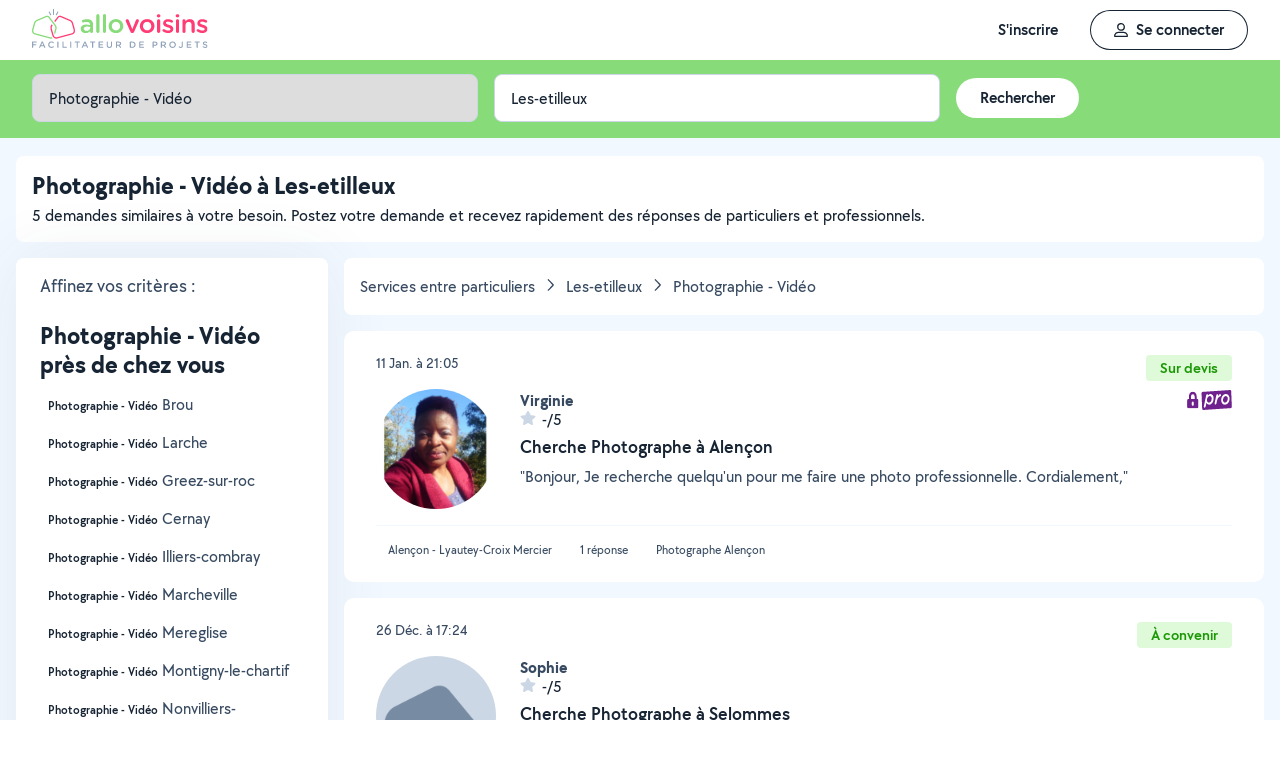

--- FILE ---
content_type: application/x-javascript
request_url: https://static.allovoisins.com/dist/js/seo_vue_modal_container_33b223adea4983cb7051.js?c40af1cc83bd5162aefa3b1940a22039
body_size: 221222
content:
(()=>{var e,t,o,i,r={54819:(e,t,o)=>{"use strict";function i(e,t){var o=t&&t.cache?t.cache:_,i=t&&t.serializer?t.serializer:c;return(t&&t.strategy?t.strategy:a)(e,{cache:o,serializer:i})}function r(e,t,o,i){var r,s=null==(r=i)||"number"==typeof r||"boolean"==typeof r?i:o(i),n=t.get(s);return void 0===n&&(n=e.call(this,i),t.set(s,n)),n}function s(e,t,o){var i=Array.prototype.slice.call(arguments,3),r=o(i),s=t.get(r);return void 0===s&&(s=e.apply(this,i),t.set(r,s)),s}function n(e,t,o,i,r){return o.bind(t,e,i,r)}function a(e,t){return n(e,this,1===e.length?r:s,t.cache.create(),t.serializer)}o.d(t,{B:()=>i,W:()=>u});var c=function(){return JSON.stringify(arguments)},l=function(){function e(){this.cache=Object.create(null)}return e.prototype.get=function(e){return this.cache[e]},e.prototype.set=function(e,t){this.cache[e]=t},e}(),_={create:function(){return new l}},u={variadic:function(e,t){return n(e,this,s,t.cache.create(),t.serializer)},monadic:function(e,t){return n(e,this,r,t.cache.create(),t.serializer)}}},31615:(e,t,o)=>{"use strict";o.d(t,{d:()=>r});var i=o(31401);function r(e,t){for(var o="",i=0;i<e.length;i++){var r=e.charAt(i);if("j"===r){for(var n=0;i+1<e.length&&e.charAt(i+1)===r;)n++,i++;var a=1+(1&n),c=n<2?1:3+(n>>1),l="a",_=s(t);for("H"!=_&&"k"!=_||(c=0);c-- >0;)o+=l;for(;a-- >0;)o=_+o}else o+="J"===r?"H":r}return o}function s(e){var t=e.hourCycle;if(void 0===t&&e.hourCycles&&e.hourCycles.length&&(t=e.hourCycles[0]),t)switch(t){case"h24":return"k";case"h23":return"H";case"h12":return"h";case"h11":return"K";default:throw new Error("Invalid hourCycle")}var o,r=e.language;return"root"!==r&&(o=e.maximize().region),(i.c[o||""]||i.c[r||""]||i.c["".concat(r,"-001")]||i.c["001"])[0]}},81712:(e,t,o)=>{"use strict";var i;o.d(t,{F:()=>i}),function(e){e[e["EXPECT_ARGUMENT_CLOSING_BRACE"]=1]="EXPECT_ARGUMENT_CLOSING_BRACE",e[e["EMPTY_ARGUMENT"]=2]="EMPTY_ARGUMENT",e[e["MALFORMED_ARGUMENT"]=3]="MALFORMED_ARGUMENT",e[e["EXPECT_ARGUMENT_TYPE"]=4]="EXPECT_ARGUMENT_TYPE",e[e["INVALID_ARGUMENT_TYPE"]=5]="INVALID_ARGUMENT_TYPE",e[e["EXPECT_ARGUMENT_STYLE"]=6]="EXPECT_ARGUMENT_STYLE",e[e["INVALID_NUMBER_SKELETON"]=7]="INVALID_NUMBER_SKELETON",e[e["INVALID_DATE_TIME_SKELETON"]=8]="INVALID_DATE_TIME_SKELETON",e[e["EXPECT_NUMBER_SKELETON"]=9]="EXPECT_NUMBER_SKELETON",e[e["EXPECT_DATE_TIME_SKELETON"]=10]="EXPECT_DATE_TIME_SKELETON",e[e["UNCLOSED_QUOTE_IN_ARGUMENT_STYLE"]=11]="UNCLOSED_QUOTE_IN_ARGUMENT_STYLE",e[e["EXPECT_SELECT_ARGUMENT_OPTIONS"]=12]="EXPECT_SELECT_ARGUMENT_OPTIONS",e[e["EXPECT_PLURAL_ARGUMENT_OFFSET_VALUE"]=13]="EXPECT_PLURAL_ARGUMENT_OFFSET_VALUE",e[e["INVALID_PLURAL_ARGUMENT_OFFSET_VALUE"]=14]="INVALID_PLURAL_ARGUMENT_OFFSET_VALUE",e[e["EXPECT_SELECT_ARGUMENT_SELECTOR"]=15]="EXPECT_SELECT_ARGUMENT_SELECTOR",e[e["EXPECT_PLURAL_ARGUMENT_SELECTOR"]=16]="EXPECT_PLURAL_ARGUMENT_SELECTOR",e[e["EXPECT_SELECT_ARGUMENT_SELECTOR_FRAGMENT"]=17]="EXPECT_SELECT_ARGUMENT_SELECTOR_FRAGMENT",e[e["EXPECT_PLURAL_ARGUMENT_SELECTOR_FRAGMENT"]=18]="EXPECT_PLURAL_ARGUMENT_SELECTOR_FRAGMENT",e[e["INVALID_PLURAL_ARGUMENT_SELECTOR"]=19]="INVALID_PLURAL_ARGUMENT_SELECTOR",e[e["DUPLICATE_PLURAL_ARGUMENT_SELECTOR"]=20]="DUPLICATE_PLURAL_ARGUMENT_SELECTOR",e[e["DUPLICATE_SELECT_ARGUMENT_SELECTOR"]=21]="DUPLICATE_SELECT_ARGUMENT_SELECTOR",e[e["MISSING_OTHER_CLAUSE"]=22]="MISSING_OTHER_CLAUSE",e[e["INVALID_TAG"]=23]="INVALID_TAG",e[e["INVALID_TAG_NAME"]=25]="INVALID_TAG_NAME",e[e["UNMATCHED_CLOSING_TAG"]=26]="UNMATCHED_CLOSING_TAG",e[e["UNCLOSED_TAG"]=27]="UNCLOSED_TAG"}(i||(i={}))},25258:(e,t,o)=>{"use strict";o.d(t,{Im:()=>n.Im,Jp:()=>n.Jp,N1:()=>n.N1,N6:()=>n.N6,Qh:()=>n.Qh,Tu:()=>n.Tu,eW:()=>n.eW,jA:()=>n.jA,oF:()=>n.oF,qg:()=>c,tv:()=>n.tv,xm:()=>n.xm});var i=o(31635),r=o(81712),s=o(28003),n=o(44743);function a(e){e.forEach((function(e){if(delete e.location,(0,n.Jp)(e)||(0,n.N6)(e))for(var t in e.options)delete e.options[t].location,a(e.options[t].value);else(0,n.oF)(e)&&(0,n.N1)(e.style)||((0,n.tv)(e)||(0,n.Qh)(e))&&(0,n.Tu)(e.style)?delete e.style.location:(0,n.xm)(e)&&a(e.children)}))}function c(e,t){void 0===t&&(t={}),t=(0,i.Cl)({shouldParseSkeletons:!0,requiresOtherClause:!0},t);var o=new s.i(e,t).parse();if(o.err){var n=SyntaxError(r.F[o.err.kind]);throw n.location=o.err.location,n.originalMessage=o.err.message,n}return(null==t?void 0:t.captureLocation)||a(o.val),o.val}null&&Parser},28003:(e,t,o)=>{"use strict";o.d(t,{i:()=>P});var i,r=o(31635),s=o(81712),n=o(44743),a=o(87246),c=o(5365),l=o(32378),_=o(31615),u=new RegExp("^".concat(a.r.source,"*")),d=new RegExp("".concat(a.r.source,"*$"));function m(e,t){return{start:e,end:t}}var p=!!String.prototype.startsWith&&"_a".startsWith("a",1),f=!!String.fromCodePoint,h=!!Object.fromEntries,v=!!String.prototype.codePointAt,y=!!String.prototype.trimStart,g=!!String.prototype.trimEnd,b=!!Number.isSafeInteger?Number.isSafeInteger:function(e){return"number"==typeof e&&isFinite(e)&&Math.floor(e)===e&&Math.abs(e)<=9007199254740991},w=!0;try{w="a"===(null===(i=E("([^\\p{White_Space}\\p{Pattern_Syntax}]*)","yu").exec("a"))||void 0===i?void 0:i[0])}catch(e){w=!1}var x,k=p?function(e,t,o){return e.startsWith(t,o)}:function(e,t,o){return e.slice(o,o+t.length)===t},A=f?String.fromCodePoint:function(){for(var e=[],t=0;t<arguments.length;t++)e[t]=arguments[t];for(var o,i="",r=e.length,s=0;r>s;){if((o=e[s++])>1114111)throw RangeError(o+" is not a valid code point");i+=o<65536?String.fromCharCode(o):String.fromCharCode(((o-=65536)>>10)+55296,o%1024+56320)}return i},q=h?Object.fromEntries:function(e){for(var t={},o=0,i=e;o<i.length;o++){var r=i[o],s=r[0],n=r[1];t[s]=n}return t},C=v?function(e,t){return e.codePointAt(t)}:function(e,t){var o=e.length;if(!(t<0||t>=o)){var i,r=e.charCodeAt(t);return r<55296||r>56319||t+1===o||(i=e.charCodeAt(t+1))<56320||i>57343?r:(r-55296<<10)+(i-56320)+65536}},T=y?function(e){return e.trimStart()}:function(e){return e.replace(u,"")},S=g?function(e){return e.trimEnd()}:function(e){return e.replace(d,"")};function E(e,t){return new RegExp(e,t)}if(w){var z=E("([^\\p{White_Space}\\p{Pattern_Syntax}]*)","yu");x=function(e,t){var o;return z.lastIndex=t,null!==(o=z.exec(e)[1])&&void 0!==o?o:""}}else x=function(e,t){for(var o=[];1;){var i=C(e,t);if(void 0===i||I(i)||M(i))break;o.push(i),t+=i>=65536?2:1}return A.apply(void 0,o)};var P=function(){function e(e,t){void 0===t&&(t={}),this.message=e,this.position={offset:0,line:1,column:1},this.ignoreTag=!!t.ignoreTag,this.locale=t.locale,this.requiresOtherClause=!!t.requiresOtherClause,this.shouldParseSkeletons=!!t.shouldParseSkeletons}return e.prototype.parse=function(){if(0!==this.offset())throw Error("parser can only be used once");return this.parseMessage(0,"",!1)},e.prototype.parseMessage=function(e,t,o){for(var i=[];!this.isEOF();){var r=this.char();if(123===r){if((a=this.parseArgument(e,o)).err)return a;i.push(a.val)}else{if(125===r&&e>0)break;if(35!==r||"plural"!==t&&"selectordinal"!==t){if(60===r&&!this.ignoreTag&&47===this.peek()){if(o)break;return this.error(s.F.UNMATCHED_CLOSING_TAG,m(this.clonePosition(),this.clonePosition()))}if(60===r&&!this.ignoreTag&&V(this.peek()||0)){if((a=this.parseTag(e,t)).err)return a;i.push(a.val)}else{var a;if((a=this.parseLiteral(e,t)).err)return a;i.push(a.val)}}else{var c=this.clonePosition();this.bump(),i.push({type:n.ZE.pound,location:m(c,this.clonePosition())})}}}return{val:i,err:null}},e.prototype.parseTag=function(e,t){var o=this.clonePosition();this.bump();var i=this.parseTagName();if(this.bumpSpace(),this.bumpIf("/>"))return{val:{type:n.ZE.literal,value:"<".concat(i,"/>"),location:m(o,this.clonePosition())},err:null};if(this.bumpIf(">")){var r=this.parseMessage(e+1,t,!0);if(r.err)return r;var a=r.val,c=this.clonePosition();if(this.bumpIf("</")){if(this.isEOF()||!V(this.char()))return this.error(s.F.INVALID_TAG,m(c,this.clonePosition()));var l=this.clonePosition();return i!==this.parseTagName()?this.error(s.F.UNMATCHED_CLOSING_TAG,m(l,this.clonePosition())):(this.bumpSpace(),this.bumpIf(">")?{val:{type:n.ZE.tag,value:i,children:a,location:m(o,this.clonePosition())},err:null}:this.error(s.F.INVALID_TAG,m(c,this.clonePosition())))}return this.error(s.F.UNCLOSED_TAG,m(o,this.clonePosition()))}return this.error(s.F.INVALID_TAG,m(o,this.clonePosition()))},e.prototype.parseTagName=function(){var e,t=this.offset();for(this.bump();!this.isEOF()&&(45===(e=this.char())||46===e||e>=48&&e<=57||95===e||e>=97&&e<=122||e>=65&&e<=90||183==e||e>=192&&e<=214||e>=216&&e<=246||e>=248&&e<=893||e>=895&&e<=8191||e>=8204&&e<=8205||e>=8255&&e<=8256||e>=8304&&e<=8591||e>=11264&&e<=12271||e>=12289&&e<=55295||e>=63744&&e<=64975||e>=65008&&e<=65533||e>=65536&&e<=983039);)this.bump();return this.message.slice(t,this.offset())},e.prototype.parseLiteral=function(e,t){for(var o=this.clonePosition(),i="";1;){var r=this.tryParseQuote(t);if(r)i+=r;else{var s=this.tryParseUnquoted(e,t);if(s)i+=s;else{var a=this.tryParseLeftAngleBracket();if(!a)break;i+=a}}}var c=m(o,this.clonePosition());return{val:{type:n.ZE.literal,value:i,location:c},err:null}},e.prototype.tryParseLeftAngleBracket=function(){return this.isEOF()||60!==this.char()||!this.ignoreTag&&(V(e=this.peek()||0)||47===e)?null:(this.bump(),"<");var e},e.prototype.tryParseQuote=function(e){if(this.isEOF()||39!==this.char())return null;switch(this.peek()){case 39:return this.bump(),this.bump(),"'";case 123:case 60:case 62:case 125:break;case 35:if("plural"===e||"selectordinal"===e)break;return null;default:return null}this.bump();var t=[this.char()];for(this.bump();!this.isEOF();){var o=this.char();if(39===o){if(39!==this.peek()){this.bump();break}t.push(39),this.bump()}else t.push(o);this.bump()}return A.apply(void 0,t)},e.prototype.tryParseUnquoted=function(e,t){if(this.isEOF())return null;var o=this.char();return 60===o||123===o||35===o&&("plural"===t||"selectordinal"===t)||125===o&&e>0?null:(this.bump(),A(o))},e.prototype.parseArgument=function(e,t){var o=this.clonePosition();if(this.bump(),this.bumpSpace(),this.isEOF())return this.error(s.F.EXPECT_ARGUMENT_CLOSING_BRACE,m(o,this.clonePosition()));if(125===this.char())return this.bump(),this.error(s.F.EMPTY_ARGUMENT,m(o,this.clonePosition()));var i=this.parseIdentifierIfPossible().value;if(!i)return this.error(s.F.MALFORMED_ARGUMENT,m(o,this.clonePosition()));if(this.bumpSpace(),this.isEOF())return this.error(s.F.EXPECT_ARGUMENT_CLOSING_BRACE,m(o,this.clonePosition()));switch(this.char()){case 125:return this.bump(),{val:{type:n.ZE.argument,value:i,location:m(o,this.clonePosition())},err:null};case 44:return this.bump(),this.bumpSpace(),this.isEOF()?this.error(s.F.EXPECT_ARGUMENT_CLOSING_BRACE,m(o,this.clonePosition())):this.parseArgumentOptions(e,t,i,o);default:return this.error(s.F.MALFORMED_ARGUMENT,m(o,this.clonePosition()))}},e.prototype.parseIdentifierIfPossible=function(){var e=this.clonePosition(),t=this.offset(),o=x(this.message,t),i=t+o.length;return this.bumpTo(i),{value:o,location:m(e,this.clonePosition())}},e.prototype.parseArgumentOptions=function(e,t,o,i){var a,l=this.clonePosition(),u=this.parseIdentifierIfPossible().value,d=this.clonePosition();switch(u){case"":return this.error(s.F.EXPECT_ARGUMENT_TYPE,m(l,d));case"number":case"date":case"time":this.bumpSpace();var p=null;if(this.bumpIf(",")){this.bumpSpace();var f=this.clonePosition();if((A=this.parseSimpleArgStyleIfPossible()).err)return A;if(0===(g=S(A.val)).length)return this.error(s.F.EXPECT_ARGUMENT_STYLE,m(this.clonePosition(),this.clonePosition()));p={style:g,styleLocation:m(f,this.clonePosition())}}if((C=this.tryParseArgumentClose(i)).err)return C;var h=m(i,this.clonePosition());if(p&&k(null==p?void 0:p.style,"::",0)){var v=T(p.style.slice(2));if("number"===u)return(A=this.parseNumberSkeletonFromString(v,p.styleLocation)).err?A:{val:{type:n.ZE.number,value:o,location:h,style:A.val},err:null};if(0===v.length)return this.error(s.F.EXPECT_DATE_TIME_SKELETON,h);var y=v;this.locale&&(y=(0,_.d)(v,this.locale));var g={type:n.rq.dateTime,pattern:y,location:p.styleLocation,parsedOptions:this.shouldParseSkeletons?(0,c.e)(y):{}};return{val:{type:"date"===u?n.ZE.date:n.ZE.time,value:o,location:h,style:g},err:null}}return{val:{type:"number"===u?n.ZE.number:"date"===u?n.ZE.date:n.ZE.time,value:o,location:h,style:null!==(a=null==p?void 0:p.style)&&void 0!==a?a:null},err:null};case"plural":case"selectordinal":case"select":var b=this.clonePosition();if(this.bumpSpace(),!this.bumpIf(","))return this.error(s.F.EXPECT_SELECT_ARGUMENT_OPTIONS,m(b,(0,r.Cl)({},b)));this.bumpSpace();var w=this.parseIdentifierIfPossible(),x=0;if("select"!==u&&"offset"===w.value){if(!this.bumpIf(":"))return this.error(s.F.EXPECT_PLURAL_ARGUMENT_OFFSET_VALUE,m(this.clonePosition(),this.clonePosition()));var A;if(this.bumpSpace(),(A=this.tryParseDecimalInteger(s.F.EXPECT_PLURAL_ARGUMENT_OFFSET_VALUE,s.F.INVALID_PLURAL_ARGUMENT_OFFSET_VALUE)).err)return A;this.bumpSpace(),w=this.parseIdentifierIfPossible(),x=A.val}var C,E=this.tryParsePluralOrSelectOptions(e,u,t,w);if(E.err)return E;if((C=this.tryParseArgumentClose(i)).err)return C;var z=m(i,this.clonePosition());return"select"===u?{val:{type:n.ZE.select,value:o,options:q(E.val),location:z},err:null}:{val:{type:n.ZE.plural,value:o,options:q(E.val),offset:x,pluralType:"plural"===u?"cardinal":"ordinal",location:z},err:null};default:return this.error(s.F.INVALID_ARGUMENT_TYPE,m(l,d))}},e.prototype.tryParseArgumentClose=function(e){return this.isEOF()||125!==this.char()?this.error(s.F.EXPECT_ARGUMENT_CLOSING_BRACE,m(e,this.clonePosition())):(this.bump(),{val:!0,err:null})},e.prototype.parseSimpleArgStyleIfPossible=function(){for(var e=0,t=this.clonePosition();!this.isEOF();){switch(this.char()){case 39:this.bump();var o=this.clonePosition();if(!this.bumpUntil("'"))return this.error(s.F.UNCLOSED_QUOTE_IN_ARGUMENT_STYLE,m(o,this.clonePosition()));this.bump();break;case 123:e+=1,this.bump();break;case 125:if(!(e>0))return{val:this.message.slice(t.offset,this.offset()),err:null};e-=1;break;default:this.bump()}}return{val:this.message.slice(t.offset,this.offset()),err:null}},e.prototype.parseNumberSkeletonFromString=function(e,t){var o=[];try{o=(0,l.r)(e)}catch(e){return this.error(s.F.INVALID_NUMBER_SKELETON,t)}return{val:{type:n.rq.number,tokens:o,location:t,parsedOptions:this.shouldParseSkeletons?(0,l.e)(o):{}},err:null}},e.prototype.tryParsePluralOrSelectOptions=function(e,t,o,i){for(var r,n=!1,a=[],c=new Set,l=i.value,_=i.location;1;){if(0===l.length){var u=this.clonePosition();if("select"===t||!this.bumpIf("="))break;var d=this.tryParseDecimalInteger(s.F.EXPECT_PLURAL_ARGUMENT_SELECTOR,s.F.INVALID_PLURAL_ARGUMENT_SELECTOR);if(d.err)return d;_=m(u,this.clonePosition()),l=this.message.slice(u.offset,this.offset())}if(c.has(l))return this.error("select"===t?s.F.DUPLICATE_SELECT_ARGUMENT_SELECTOR:s.F.DUPLICATE_PLURAL_ARGUMENT_SELECTOR,_);"other"===l&&(n=!0),this.bumpSpace();var p=this.clonePosition();if(!this.bumpIf("{"))return this.error("select"===t?s.F.EXPECT_SELECT_ARGUMENT_SELECTOR_FRAGMENT:s.F.EXPECT_PLURAL_ARGUMENT_SELECTOR_FRAGMENT,m(this.clonePosition(),this.clonePosition()));var f=this.parseMessage(e+1,t,o);if(f.err)return f;var h=this.tryParseArgumentClose(p);if(h.err)return h;a.push([l,{value:f.val,location:m(p,this.clonePosition())}]),c.add(l),this.bumpSpace(),l=(r=this.parseIdentifierIfPossible()).value,_=r.location}return 0===a.length?this.error("select"===t?s.F.EXPECT_SELECT_ARGUMENT_SELECTOR:s.F.EXPECT_PLURAL_ARGUMENT_SELECTOR,m(this.clonePosition(),this.clonePosition())):this.requiresOtherClause&&!n?this.error(s.F.MISSING_OTHER_CLAUSE,m(this.clonePosition(),this.clonePosition())):{val:a,err:null}},e.prototype.tryParseDecimalInteger=function(e,t){var o=1,i=this.clonePosition();this.bumpIf("+")||this.bumpIf("-")&&(o=-1);for(var r=!1,s=0;!this.isEOF();){var n=this.char();if(!(n>=48&&n<=57))break;r=!0,s=10*s+(n-48),this.bump()}var a=m(i,this.clonePosition());return r?b(s*=o)?{val:s,err:null}:this.error(t,a):this.error(e,a)},e.prototype.offset=function(){return this.position.offset},e.prototype.isEOF=function(){return this.offset()===this.message.length},e.prototype.clonePosition=function(){return{offset:this.position.offset,line:this.position.line,column:this.position.column}},e.prototype.char=function(){var e=this.position.offset;if(e>=this.message.length)throw Error("out of bound");var t=C(this.message,e);if(void 0===t)throw Error("Offset ".concat(e," is at invalid UTF-16 code unit boundary"));return t},e.prototype.error=function(e,t){return{val:null,err:{kind:e,message:this.message,location:t}}},e.prototype.bump=function(){if(!this.isEOF()){var e=this.char();10===e?(this.position.line+=1,this.position.column=1,this.position.offset+=1):(this.position.column+=1,this.position.offset+=e<65536?1:2)}},e.prototype.bumpIf=function(e){if(k(this.message,e,this.offset())){for(var t=0;t<e.length;t++)this.bump();return!0}return!1},e.prototype.bumpUntil=function(e){var t=this.offset(),o=this.message.indexOf(e,t);return o>=0?(this.bumpTo(o),!0):(this.bumpTo(this.message.length),!1)},e.prototype.bumpTo=function(e){if(this.offset()>e)throw Error("targetOffset ".concat(e," must be greater than or equal to the current offset ").concat(this.offset()));for(e=Math.min(e,this.message.length);1;){var t=this.offset();if(t===e)break;if(t>e)throw Error("targetOffset ".concat(e," is at invalid UTF-16 code unit boundary"));if(this.bump(),this.isEOF())break}},e.prototype.bumpSpace=function(){for(;!this.isEOF()&&I(this.char());)this.bump()},e.prototype.peek=function(){if(this.isEOF())return null;var e=this.char(),t=this.offset(),o=this.message.charCodeAt(t+(e>=65536?2:1));return null!=o?o:null},e}();function V(e){return e>=97&&e<=122||e>=65&&e<=90}function I(e){return e>=9&&e<=13||32===e||133===e||e>=8206&&e<=8207||8232===e||8233===e}function M(e){return e>=33&&e<=35||36===e||e>=37&&e<=39||40===e||41===e||42===e||43===e||44===e||45===e||e>=46&&e<=47||e>=58&&e<=59||e>=60&&e<=62||e>=63&&e<=64||91===e||92===e||93===e||94===e||96===e||123===e||124===e||125===e||126===e||161===e||e>=162&&e<=165||166===e||167===e||169===e||171===e||172===e||174===e||176===e||177===e||182===e||187===e||191===e||215===e||247===e||e>=8208&&e<=8213||e>=8214&&e<=8215||8216===e||8217===e||8218===e||e>=8219&&e<=8220||8221===e||8222===e||8223===e||e>=8224&&e<=8231||e>=8240&&e<=8248||8249===e||8250===e||e>=8251&&e<=8254||e>=8257&&e<=8259||8260===e||8261===e||8262===e||e>=8263&&e<=8273||8274===e||8275===e||e>=8277&&e<=8286||e>=8592&&e<=8596||e>=8597&&e<=8601||e>=8602&&e<=8603||e>=8604&&e<=8607||8608===e||e>=8609&&e<=8610||8611===e||e>=8612&&e<=8613||8614===e||e>=8615&&e<=8621||8622===e||e>=8623&&e<=8653||e>=8654&&e<=8655||e>=8656&&e<=8657||8658===e||8659===e||8660===e||e>=8661&&e<=8691||e>=8692&&e<=8959||e>=8960&&e<=8967||8968===e||8969===e||8970===e||8971===e||e>=8972&&e<=8991||e>=8992&&e<=8993||e>=8994&&e<=9e3||9001===e||9002===e||e>=9003&&e<=9083||9084===e||e>=9085&&e<=9114||e>=9115&&e<=9139||e>=9140&&e<=9179||e>=9180&&e<=9185||e>=9186&&e<=9254||e>=9255&&e<=9279||e>=9280&&e<=9290||e>=9291&&e<=9311||e>=9472&&e<=9654||9655===e||e>=9656&&e<=9664||9665===e||e>=9666&&e<=9719||e>=9720&&e<=9727||e>=9728&&e<=9838||9839===e||e>=9840&&e<=10087||10088===e||10089===e||10090===e||10091===e||10092===e||10093===e||10094===e||10095===e||10096===e||10097===e||10098===e||10099===e||10100===e||10101===e||e>=10132&&e<=10175||e>=10176&&e<=10180||10181===e||10182===e||e>=10183&&e<=10213||10214===e||10215===e||10216===e||10217===e||10218===e||10219===e||10220===e||10221===e||10222===e||10223===e||e>=10224&&e<=10239||e>=10240&&e<=10495||e>=10496&&e<=10626||10627===e||10628===e||10629===e||10630===e||10631===e||10632===e||10633===e||10634===e||10635===e||10636===e||10637===e||10638===e||10639===e||10640===e||10641===e||10642===e||10643===e||10644===e||10645===e||10646===e||10647===e||10648===e||e>=10649&&e<=10711||10712===e||10713===e||10714===e||10715===e||e>=10716&&e<=10747||10748===e||10749===e||e>=10750&&e<=11007||e>=11008&&e<=11055||e>=11056&&e<=11076||e>=11077&&e<=11078||e>=11079&&e<=11084||e>=11085&&e<=11123||e>=11124&&e<=11125||e>=11126&&e<=11157||11158===e||e>=11159&&e<=11263||e>=11776&&e<=11777||11778===e||11779===e||11780===e||11781===e||e>=11782&&e<=11784||11785===e||11786===e||11787===e||11788===e||11789===e||e>=11790&&e<=11798||11799===e||e>=11800&&e<=11801||11802===e||11803===e||11804===e||11805===e||e>=11806&&e<=11807||11808===e||11809===e||11810===e||11811===e||11812===e||11813===e||11814===e||11815===e||11816===e||11817===e||e>=11818&&e<=11822||11823===e||e>=11824&&e<=11833||e>=11834&&e<=11835||e>=11836&&e<=11839||11840===e||11841===e||11842===e||e>=11843&&e<=11855||e>=11856&&e<=11857||11858===e||e>=11859&&e<=11903||e>=12289&&e<=12291||12296===e||12297===e||12298===e||12299===e||12300===e||12301===e||12302===e||12303===e||12304===e||12305===e||e>=12306&&e<=12307||12308===e||12309===e||12310===e||12311===e||12312===e||12313===e||12314===e||12315===e||12316===e||12317===e||e>=12318&&e<=12319||12320===e||12336===e||64830===e||64831===e||e>=65093&&e<=65094}},87246:(e,t,o)=>{"use strict";o.d(t,{r:()=>i});var i=/[ \xA0\u1680\u2000-\u200A\u202F\u205F\u3000]/},31401:(e,t,o)=>{"use strict";o.d(t,{c:()=>i});var i={"001":["H","h"],419:["h","H","hB","hb"],AC:["H","h","hb","hB"],AD:["H","hB"],AE:["h","hB","hb","H"],AF:["H","hb","hB","h"],AG:["h","hb","H","hB"],AI:["H","h","hb","hB"],AL:["h","H","hB"],AM:["H","hB"],AO:["H","hB"],AR:["h","H","hB","hb"],AS:["h","H"],AT:["H","hB"],AU:["h","hb","H","hB"],AW:["H","hB"],AX:["H"],AZ:["H","hB","h"],BA:["H","hB","h"],BB:["h","hb","H","hB"],BD:["h","hB","H"],BE:["H","hB"],BF:["H","hB"],BG:["H","hB","h"],BH:["h","hB","hb","H"],BI:["H","h"],BJ:["H","hB"],BL:["H","hB"],BM:["h","hb","H","hB"],BN:["hb","hB","h","H"],BO:["h","H","hB","hb"],BQ:["H"],BR:["H","hB"],BS:["h","hb","H","hB"],BT:["h","H"],BW:["H","h","hb","hB"],BY:["H","h"],BZ:["H","h","hb","hB"],CA:["h","hb","H","hB"],CC:["H","h","hb","hB"],CD:["hB","H"],CF:["H","h","hB"],CG:["H","hB"],CH:["H","hB","h"],CI:["H","hB"],CK:["H","h","hb","hB"],CL:["h","H","hB","hb"],CM:["H","h","hB"],CN:["H","hB","hb","h"],CO:["h","H","hB","hb"],CP:["H"],CR:["h","H","hB","hb"],CU:["h","H","hB","hb"],CV:["H","hB"],CW:["H","hB"],CX:["H","h","hb","hB"],CY:["h","H","hb","hB"],CZ:["H"],DE:["H","hB"],DG:["H","h","hb","hB"],DJ:["h","H"],DK:["H"],DM:["h","hb","H","hB"],DO:["h","H","hB","hb"],DZ:["h","hB","hb","H"],EA:["H","h","hB","hb"],EC:["h","H","hB","hb"],EE:["H","hB"],EG:["h","hB","hb","H"],EH:["h","hB","hb","H"],ER:["h","H"],ES:["H","hB","h","hb"],ET:["hB","hb","h","H"],FI:["H"],FJ:["h","hb","H","hB"],FK:["H","h","hb","hB"],FM:["h","hb","H","hB"],FO:["H","h"],FR:["H","hB"],GA:["H","hB"],GB:["H","h","hb","hB"],GD:["h","hb","H","hB"],GE:["H","hB","h"],GF:["H","hB"],GG:["H","h","hb","hB"],GH:["h","H"],GI:["H","h","hb","hB"],GL:["H","h"],GM:["h","hb","H","hB"],GN:["H","hB"],GP:["H","hB"],GQ:["H","hB","h","hb"],GR:["h","H","hb","hB"],GT:["h","H","hB","hb"],GU:["h","hb","H","hB"],GW:["H","hB"],GY:["h","hb","H","hB"],HK:["h","hB","hb","H"],HN:["h","H","hB","hb"],HR:["H","hB"],HU:["H","h"],IC:["H","h","hB","hb"],ID:["H"],IE:["H","h","hb","hB"],IL:["H","hB"],IM:["H","h","hb","hB"],IN:["h","H"],IO:["H","h","hb","hB"],IQ:["h","hB","hb","H"],IR:["hB","H"],IS:["H"],IT:["H","hB"],JE:["H","h","hb","hB"],JM:["h","hb","H","hB"],JO:["h","hB","hb","H"],JP:["H","K","h"],KE:["hB","hb","H","h"],KG:["H","h","hB","hb"],KH:["hB","h","H","hb"],KI:["h","hb","H","hB"],KM:["H","h","hB","hb"],KN:["h","hb","H","hB"],KP:["h","H","hB","hb"],KR:["h","H","hB","hb"],KW:["h","hB","hb","H"],KY:["h","hb","H","hB"],KZ:["H","hB"],LA:["H","hb","hB","h"],LB:["h","hB","hb","H"],LC:["h","hb","H","hB"],LI:["H","hB","h"],LK:["H","h","hB","hb"],LR:["h","hb","H","hB"],LS:["h","H"],LT:["H","h","hb","hB"],LU:["H","h","hB"],LV:["H","hB","hb","h"],LY:["h","hB","hb","H"],MA:["H","h","hB","hb"],MC:["H","hB"],MD:["H","hB"],ME:["H","hB","h"],MF:["H","hB"],MG:["H","h"],MH:["h","hb","H","hB"],MK:["H","h","hb","hB"],ML:["H"],MM:["hB","hb","H","h"],MN:["H","h","hb","hB"],MO:["h","hB","hb","H"],MP:["h","hb","H","hB"],MQ:["H","hB"],MR:["h","hB","hb","H"],MS:["H","h","hb","hB"],MT:["H","h"],MU:["H","h"],MV:["H","h"],MW:["h","hb","H","hB"],MX:["h","H","hB","hb"],MY:["hb","hB","h","H"],MZ:["H","hB"],NA:["h","H","hB","hb"],NC:["H","hB"],NE:["H"],NF:["H","h","hb","hB"],NG:["H","h","hb","hB"],NI:["h","H","hB","hb"],NL:["H","hB"],NO:["H","h"],NP:["H","h","hB"],NR:["H","h","hb","hB"],NU:["H","h","hb","hB"],NZ:["h","hb","H","hB"],OM:["h","hB","hb","H"],PA:["h","H","hB","hb"],PE:["h","H","hB","hb"],PF:["H","h","hB"],PG:["h","H"],PH:["h","hB","hb","H"],PK:["h","hB","H"],PL:["H","h"],PM:["H","hB"],PN:["H","h","hb","hB"],PR:["h","H","hB","hb"],PS:["h","hB","hb","H"],PT:["H","hB"],PW:["h","H"],PY:["h","H","hB","hb"],QA:["h","hB","hb","H"],RE:["H","hB"],RO:["H","hB"],RS:["H","hB","h"],RU:["H"],RW:["H","h"],SA:["h","hB","hb","H"],SB:["h","hb","H","hB"],SC:["H","h","hB"],SD:["h","hB","hb","H"],SE:["H"],SG:["h","hb","H","hB"],SH:["H","h","hb","hB"],SI:["H","hB"],SJ:["H"],SK:["H"],SL:["h","hb","H","hB"],SM:["H","h","hB"],SN:["H","h","hB"],SO:["h","H"],SR:["H","hB"],SS:["h","hb","H","hB"],ST:["H","hB"],SV:["h","H","hB","hb"],SX:["H","h","hb","hB"],SY:["h","hB","hb","H"],SZ:["h","hb","H","hB"],TA:["H","h","hb","hB"],TC:["h","hb","H","hB"],TD:["h","H","hB"],TF:["H","h","hB"],TG:["H","hB"],TH:["H","h"],TJ:["H","h"],TL:["H","hB","hb","h"],TM:["H","h"],TN:["h","hB","hb","H"],TO:["h","H"],TR:["H","hB"],TT:["h","hb","H","hB"],TW:["hB","hb","h","H"],TZ:["hB","hb","H","h"],UA:["H","hB","h"],UG:["hB","hb","H","h"],UM:["h","hb","H","hB"],US:["h","hb","H","hB"],UY:["h","H","hB","hb"],UZ:["H","hB","h"],VA:["H","h","hB"],VC:["h","hb","H","hB"],VE:["h","H","hB","hb"],VG:["h","hb","H","hB"],VI:["h","hb","H","hB"],VN:["H","h"],VU:["h","H"],WF:["H","hB"],WS:["h","H"],XK:["H","hB","h"],YE:["h","hB","hb","H"],YT:["H","hB"],ZA:["H","h","hb","hB"],ZM:["h","hb","H","hB"],ZW:["H","h"],"af-ZA":["H","h","hB","hb"],"ar-001":["h","hB","hb","H"],"ca-ES":["H","h","hB"],"en-001":["h","hb","H","hB"],"en-HK":["h","hb","H","hB"],"en-IL":["H","h","hb","hB"],"en-MY":["h","hb","H","hB"],"es-BR":["H","h","hB","hb"],"es-ES":["H","h","hB","hb"],"es-GQ":["H","h","hB","hb"],"fr-CA":["H","h","hB"],"gl-ES":["H","h","hB"],"gu-IN":["hB","hb","h","H"],"hi-IN":["hB","h","H"],"it-CH":["H","h","hB"],"it-IT":["H","h","hB"],"kn-IN":["hB","h","H"],"ml-IN":["hB","h","H"],"mr-IN":["hB","hb","h","H"],"pa-IN":["hB","hb","h","H"],"ta-IN":["hB","h","hb","H"],"te-IN":["hB","h","H"],"zu-ZA":["H","hB","hb","h"]}},44743:(e,t,o)=>{"use strict";var i,r;function s(e){return e.type===i.literal}function n(e){return e.type===i.argument}function a(e){return e.type===i.number}function c(e){return e.type===i.date}function l(e){return e.type===i.time}function _(e){return e.type===i.select}function u(e){return e.type===i.plural}function d(e){return e.type===i.pound}function m(e){return e.type===i.tag}function p(e){return!(!e||"object"!=typeof e||e.type!==r.number)}function f(e){return!(!e||"object"!=typeof e||e.type!==r.dateTime)}o.d(t,{Im:()=>n,Jp:()=>_,N1:()=>p,N6:()=>u,Qh:()=>l,Tu:()=>f,ZE:()=>i,eW:()=>s,jA:()=>d,oF:()=>a,rq:()=>r,tv:()=>c,xm:()=>m}),function(e){e[e["literal"]=0]="literal",e[e["argument"]=1]="argument",e[e["number"]=2]="number",e[e["date"]=3]="date",e[e["time"]=4]="time",e[e["select"]=5]="select",e[e["plural"]=6]="plural",e[e["pound"]=7]="pound",e[e["tag"]=8]="tag"}(i||(i={})),function(e){e[e["number"]=0]="number",e[e["dateTime"]=1]="dateTime"}(r||(r={}))},5365:(e,t,o)=>{"use strict";o.d(t,{e:()=>r});var i=/(?:[Eec]{1,6}|G{1,5}|[Qq]{1,5}|(?:[yYur]+|U{1,5})|[ML]{1,5}|d{1,2}|D{1,3}|F{1}|[abB]{1,5}|[hkHK]{1,2}|w{1,2}|W{1}|m{1,2}|s{1,2}|[zZOvVxX]{1,4})(?=([^']*'[^']*')*[^']*$)/g;function r(e){var t={};return e.replace(i,(function(e){var o=e.length;switch(e[0]){case"G":t.era=4===o?"long":5===o?"narrow":"short";break;case"y":t.year=2===o?"2-digit":"numeric";break;case"Y":case"u":case"U":case"r":throw new RangeError("`Y/u/U/r` (year) patterns are not supported, use `y` instead");case"q":case"Q":throw new RangeError("`q/Q` (quarter) patterns are not supported");case"M":case"L":t.month=["numeric","2-digit","short","long","narrow"][o-1];break;case"w":case"W":throw new RangeError("`w/W` (week) patterns are not supported");case"d":t.day=["numeric","2-digit"][o-1];break;case"D":case"F":case"g":throw new RangeError("`D/F/g` (day) patterns are not supported, use `d` instead");case"E":t.weekday=4===o?"long":5===o?"narrow":"short";break;case"e":if(o<4)throw new RangeError("`e..eee` (weekday) patterns are not supported");t.weekday=["short","long","narrow","short"][o-4];break;case"c":if(o<4)throw new RangeError("`c..ccc` (weekday) patterns are not supported");t.weekday=["short","long","narrow","short"][o-4];break;case"a":t.hour12=!0;break;case"b":case"B":throw new RangeError("`b/B` (period) patterns are not supported, use `a` instead");case"h":t.hourCycle="h12",t.hour=["numeric","2-digit"][o-1];break;case"H":t.hourCycle="h23",t.hour=["numeric","2-digit"][o-1];break;case"K":t.hourCycle="h11",t.hour=["numeric","2-digit"][o-1];break;case"k":t.hourCycle="h24",t.hour=["numeric","2-digit"][o-1];break;case"j":case"J":case"C":throw new RangeError("`j/J/C` (hour) patterns are not supported, use `h/H/K/k` instead");case"m":t.minute=["numeric","2-digit"][o-1];break;case"s":t.second=["numeric","2-digit"][o-1];break;case"S":case"A":throw new RangeError("`S/A` (second) patterns are not supported, use `s` instead");case"z":t.timeZoneName=o<4?"short":"long";break;case"Z":case"O":case"v":case"V":case"X":case"x":throw new RangeError("`Z/O/v/V/X/x` (timeZone) patterns are not supported, use `z` instead")}return""})),t}},32378:(e,t,o)=>{"use strict";o.d(t,{e:()=>p,r:()=>s});var i=o(31635),r=o(11511);function s(e){if(0===e.length)throw new Error("Number skeleton cannot be empty");for(var t=[],o=0,i=e.split(r.R).filter((function(e){return e.length>0}));o<i.length;o++){var s=i[o].split("/");if(0===s.length)throw new Error("Invalid number skeleton");for(var n=s[0],a=s.slice(1),c=0,l=a;c<l.length;c++){if(0===l[c].length)throw new Error("Invalid number skeleton")}t.push({stem:n,options:a})}return t}var n=/^\.(?:(0+)(\*)?|(#+)|(0+)(#+))$/g,a=/^(@+)?(\+|#+)?[rs]?$/g,c=/(\*)(0+)|(#+)(0+)|(0+)/g,l=/^(0+)$/;function _(e){var t={};return"r"===e[e.length-1]?t.roundingPriority="morePrecision":"s"===e[e.length-1]&&(t.roundingPriority="lessPrecision"),e.replace(a,(function(e,o,i){return"string"!=typeof i?(t.minimumSignificantDigits=o.length,t.maximumSignificantDigits=o.length):"+"===i?t.minimumSignificantDigits=o.length:"#"===o[0]?t.maximumSignificantDigits=o.length:(t.minimumSignificantDigits=o.length,t.maximumSignificantDigits=o.length+("string"==typeof i?i.length:0)),""})),t}function u(e){switch(e){case"sign-auto":return{signDisplay:"auto"};case"sign-accounting":case"()":return{currencySign:"accounting"};case"sign-always":case"+!":return{signDisplay:"always"};case"sign-accounting-always":case"()!":return{signDisplay:"always",currencySign:"accounting"};case"sign-except-zero":case"+?":return{signDisplay:"exceptZero"};case"sign-accounting-except-zero":case"()?":return{signDisplay:"exceptZero",currencySign:"accounting"};case"sign-never":case"+_":return{signDisplay:"never"}}}function d(e){var t;if("E"===e[0]&&"E"===e[1]?(t={notation:"engineering"},e=e.slice(2)):"E"===e[0]&&(t={notation:"scientific"},e=e.slice(1)),t){var o=e.slice(0,2);if("+!"===o?(t.signDisplay="always",e=e.slice(2)):"+?"===o&&(t.signDisplay="exceptZero",e=e.slice(2)),!l.test(e))throw new Error("Malformed concise eng/scientific notation");t.minimumIntegerDigits=e.length}return t}function m(e){var t=u(e);return t||{}}function p(e){for(var t={},o=0,r=e;o<r.length;o++){var s=r[o];switch(s.stem){case"percent":case"%":t.style="percent";continue;case"%x100":t.style="percent",t.scale=100;continue;case"currency":t.style="currency",t.currency=s.options[0];continue;case"group-off":case",_":t.useGrouping=!1;continue;case"precision-integer":case".":t.maximumFractionDigits=0;continue;case"measure-unit":case"unit":t.style="unit",t.unit=s.options[0].replace(/^(.*?)-/,"");continue;case"compact-short":case"K":t.notation="compact",t.compactDisplay="short";continue;case"compact-long":case"KK":t.notation="compact",t.compactDisplay="long";continue;case"scientific":t=(0,i.Cl)((0,i.Cl)((0,i.Cl)({},t),{notation:"scientific"}),s.options.reduce((function(e,t){return(0,i.Cl)((0,i.Cl)({},e),m(t))}),{}));continue;case"engineering":t=(0,i.Cl)((0,i.Cl)((0,i.Cl)({},t),{notation:"engineering"}),s.options.reduce((function(e,t){return(0,i.Cl)((0,i.Cl)({},e),m(t))}),{}));continue;case"notation-simple":t.notation="standard";continue;case"unit-width-narrow":t.currencyDisplay="narrowSymbol",t.unitDisplay="narrow";continue;case"unit-width-short":t.currencyDisplay="code",t.unitDisplay="short";continue;case"unit-width-full-name":t.currencyDisplay="name",t.unitDisplay="long";continue;case"unit-width-iso-code":t.currencyDisplay="symbol";continue;case"scale":t.scale=parseFloat(s.options[0]);continue;case"rounding-mode-floor":t.roundingMode="floor";continue;case"rounding-mode-ceiling":t.roundingMode="ceil";continue;case"rounding-mode-down":t.roundingMode="trunc";continue;case"rounding-mode-up":t.roundingMode="expand";continue;case"rounding-mode-half-even":t.roundingMode="halfEven";continue;case"rounding-mode-half-down":t.roundingMode="halfTrunc";continue;case"rounding-mode-half-up":t.roundingMode="halfExpand";continue;case"integer-width":if(s.options.length>1)throw new RangeError("integer-width stems only accept a single optional option");s.options[0].replace(c,(function(e,o,i,r,s,n){if(o)t.minimumIntegerDigits=i.length;else{if(r&&s)throw new Error("We currently do not support maximum integer digits");if(n)throw new Error("We currently do not support exact integer digits")}return""}));continue}if(l.test(s.stem))t.minimumIntegerDigits=s.stem.length;else if(n.test(s.stem)){if(s.options.length>1)throw new RangeError("Fraction-precision stems only accept a single optional option");s.stem.replace(n,(function(e,o,i,r,s,n){return"*"===i?t.minimumFractionDigits=o.length:r&&"#"===r[0]?t.maximumFractionDigits=r.length:s&&n?(t.minimumFractionDigits=s.length,t.maximumFractionDigits=s.length+n.length):(t.minimumFractionDigits=o.length,t.maximumFractionDigits=o.length),""}));var p=s.options[0];"w"===p?t=(0,i.Cl)((0,i.Cl)({},t),{trailingZeroDisplay:"stripIfInteger"}):p&&(t=(0,i.Cl)((0,i.Cl)({},t),_(p)))}else if(a.test(s.stem))t=(0,i.Cl)((0,i.Cl)({},t),_(s.stem));else{var f=u(s.stem);f&&(t=(0,i.Cl)((0,i.Cl)({},t),f));var h=d(s.stem);h&&(t=(0,i.Cl)((0,i.Cl)({},t),h))}}return t}},11511:(e,t,o)=>{"use strict";o.d(t,{R:()=>i});var i=/[\t-\r \x85\u200E\u200F\u2028\u2029]/i},47656:(e,t,o)=>{"use strict";o.d(t,{A:()=>l,J:()=>n});var i=o(62893),r=o(64765),s=o(42671);const n=()=>{if(1)return"fr"},a={interpolate(e,t){try{return new s.Ay(e,n()).format(t)}catch(t){return console.error("Error formatting message:",t),e}}};function c(){const e=o(35679),t={};return e.keys().forEach((o=>{const i=e(o),r=o.match(/\.\/([^/]+)\//),s=r&&r[1];t[s]={...t[s]};const n=o.match(/([A-Za-z0-9-_]+)\./i),a=n&&n[1];Object.keys(i).forEach((e=>{if(["default","common"].includes(a)){const o=`${e}`;t[s][o]=i[e]}else{const o=`${a}.${e}`;t[s][o]=i[e]}}))})),t}i["default"].use(r.A);const l=new r.A({locale:n(),fallbackLocale:"fr",messages:c(),numberFormats:c(),silentTranslationWarn:"production"=="production",silentFallbackWarn:"production"=="production",formatter:a})},42671:(e,t,o)=>{"use strict";o.d(t,{Ay:()=>i});const i=o(62587).S},62587:(e,t,o)=>{"use strict";o.d(t,{S:()=>l});var i=o(31635),r=o(54819),s=o(25258),n=o(31071);function a(e,t){return t?Object.keys(e).reduce((function(o,r){var s,n;return o[r]=(s=e[r],(n=t[r])?(0,i.Cl)((0,i.Cl)((0,i.Cl)({},s||{}),n||{}),Object.keys(s).reduce((function(e,t){return e[t]=(0,i.Cl)((0,i.Cl)({},s[t]),n[t]||{}),e}),{})):s),o}),(0,i.Cl)({},e)):e}function c(e){return{create:function(){return{get:function(t){return e[t]},set:function(t,o){e[t]=o}}}}}var l=function(){function e(t,o,s,l){void 0===o&&(o=e.defaultLocale);var _,u=this;if(this.formatterCache={number:{},dateTime:{},pluralRules:{}},this.format=function(e){var t=u.formatToParts(e);if(1===t.length)return t[0].value;var o=t.reduce((function(e,t){return e.length&&t.type===n.TT.literal&&"string"==typeof e[e.length-1]?e[e.length-1]+=t.value:e.push(t.value),e}),[]);return o.length<=1?o[0]||"":o},this.formatToParts=function(e){return(0,n.hN)(u.ast,u.locales,u.formatters,u.formats,e,void 0,u.message)},this.resolvedOptions=function(){var e;return{locale:(null===(e=u.resolvedLocale)||void 0===e?void 0:e.toString())||Intl.NumberFormat.supportedLocalesOf(u.locales)[0]}},this.getAst=function(){return u.ast},this.locales=o,this.resolvedLocale=e.resolveLocale(o),"string"==typeof t){if(this.message=t,!e.__parse)throw new TypeError("IntlMessageFormat.__parse must be set to process `message` of type `string`");var d=l||{},m=(d.formatters,(0,i.Tt)(d,["formatters"]));this.ast=e.__parse(t,(0,i.Cl)((0,i.Cl)({},m),{locale:this.resolvedLocale}))}else this.ast=t;if(!Array.isArray(this.ast))throw new TypeError("A message must be provided as a String or AST.");this.formats=a(e.formats,s),this.formatters=l&&l.formatters||(void 0===(_=this.formatterCache)&&(_={number:{},dateTime:{},pluralRules:{}}),{getNumberFormat:(0,r.B)((function(){for(var e,t=[],o=0;o<arguments.length;o++)t[o]=arguments[o];return new((e=Intl.NumberFormat).bind.apply(e,(0,i.fX)([void 0],t,!1)))}),{cache:c(_.number),strategy:r.W.variadic}),getDateTimeFormat:(0,r.B)((function(){for(var e,t=[],o=0;o<arguments.length;o++)t[o]=arguments[o];return new((e=Intl.DateTimeFormat).bind.apply(e,(0,i.fX)([void 0],t,!1)))}),{cache:c(_.dateTime),strategy:r.W.variadic}),getPluralRules:(0,r.B)((function(){for(var e,t=[],o=0;o<arguments.length;o++)t[o]=arguments[o];return new((e=Intl.PluralRules).bind.apply(e,(0,i.fX)([void 0],t,!1)))}),{cache:c(_.pluralRules),strategy:r.W.variadic})})}return Object.defineProperty(e,"defaultLocale",{get:function(){return e.memoizedDefaultLocale||(e.memoizedDefaultLocale=(new Intl.NumberFormat).resolvedOptions().locale),e.memoizedDefaultLocale},enumerable:!1,configurable:!0}),e.memoizedDefaultLocale=null,e.resolveLocale=function(e){if(void 0!==Intl.Locale){var t=Intl.NumberFormat.supportedLocalesOf(e);return t.length>0?new Intl.Locale(t[0]):new Intl.Locale("string"==typeof e?e:e[0])}},e.__parse=s.qg,e.formats={number:{integer:{maximumFractionDigits:0},currency:{style:"currency"},percent:{style:"percent"}},date:{short:{month:"numeric",day:"numeric",year:"2-digit"},medium:{month:"short",day:"numeric",year:"numeric"},long:{month:"long",day:"numeric",year:"numeric"},full:{weekday:"long",month:"long",day:"numeric",year:"numeric"}},time:{short:{hour:"numeric",minute:"numeric"},medium:{hour:"numeric",minute:"numeric",second:"numeric"},long:{hour:"numeric",minute:"numeric",second:"numeric",timeZoneName:"short"},full:{hour:"numeric",minute:"numeric",second:"numeric",timeZoneName:"short"}}},e}()},11732:(e,t,o)=>{"use strict";o.d(t,{$x:()=>n,Ei:()=>c,IF:()=>s,O4:()=>i,Zo:()=>a});var i,r=o(31635);!function(e){e["MISSING_VALUE"]="MISSING_VALUE",e["INVALID_VALUE"]="INVALID_VALUE",e["MISSING_INTL_API"]="MISSING_INTL_API"}(i||(i={}));var s=function(e){function t(t,o,i){var r=e.call(this,t)||this;return r.code=o,r.originalMessage=i,r}return(0,r.C6)(t,e),t.prototype.toString=function(){return"[formatjs Error: ".concat(this.code,"] ").concat(this.message)},t}(Error),n=function(e){function t(t,o,r,s){return e.call(this,'Invalid values for "'.concat(t,'": "').concat(o,'". Options are "').concat(Object.keys(r).join('", "'),'"'),i.INVALID_VALUE,s)||this}return(0,r.C6)(t,e),t}(s),a=function(e){function t(t,o,r){return e.call(this,'Value for "'.concat(t,'" must be of type ').concat(o),i.INVALID_VALUE,r)||this}return(0,r.C6)(t,e),t}(s),c=function(e){function t(t,o){return e.call(this,'The intl string context variable "'.concat(t,'" was not provided to the string "').concat(o,'"'),i.MISSING_VALUE,o)||this}return(0,r.C6)(t,e),t}(s)},31071:(e,t,o)=>{"use strict";o.d(t,{TT:()=>i,hN:()=>a});var i,r=o(25258),s=o(11732);function n(e){return"function"==typeof e}function a(e,t,o,c,l,_,u){if(1===e.length&&(0,r.eW)(e[0]))return[{type:i.literal,value:e[0].value}];for(var d=[],m=0,p=e;m<p.length;m++){var f=p[m];if((0,r.eW)(f))d.push({type:i.literal,value:f.value});else if((0,r.jA)(f))"number"==typeof _&&d.push({type:i.literal,value:o.getNumberFormat(t).format(_)});else{var h=f.value;if(!l||!(h in l))throw new s.Ei(h,u);var v=l[h];if((0,r.Im)(f))v&&"string"!=typeof v&&"number"!=typeof v||(v="string"==typeof v||"number"==typeof v?String(v):""),d.push({type:"string"==typeof v?i.literal:i.object,value:v});else if((0,r.tv)(f)){var y="string"==typeof f.style?c.date[f.style]:(0,r.Tu)(f.style)?f.style.parsedOptions:void 0;d.push({type:i.literal,value:o.getDateTimeFormat(t,y).format(v)})}else if((0,r.Qh)(f)){y="string"==typeof f.style?c.time[f.style]:(0,r.Tu)(f.style)?f.style.parsedOptions:c.time.medium;d.push({type:i.literal,value:o.getDateTimeFormat(t,y).format(v)})}else if((0,r.oF)(f)){(y="string"==typeof f.style?c.number[f.style]:(0,r.N1)(f.style)?f.style.parsedOptions:void 0)&&y.scale&&(v*=y.scale||1),d.push({type:i.literal,value:o.getNumberFormat(t,y).format(v)})}else{if((0,r.xm)(f)){var g=f.children,b=f.value,w=l[b];if(!n(w))throw new s.Zo(b,"function",u);var x=w(a(g,t,o,c,l,_).map((function(e){return e.value})));Array.isArray(x)||(x=[x]),d.push.apply(d,x.map((function(e){return{type:"string"==typeof e?i.literal:i.object,value:e}})))}if((0,r.Jp)(f)){if(!(k=f.options[v]||f.options.other))throw new s.$x(f.value,v,Object.keys(f.options),u);d.push.apply(d,a(k.value,t,o,c,l))}else if((0,r.N6)(f)){var k;if(!(k=f.options["=".concat(v)])){if(!Intl.PluralRules)throw new s.IF('Intl.PluralRules is not available in this environment.\nTry polyfilling it using "@formatjs/intl-pluralrules"\n',s.O4.MISSING_INTL_API,u);var A=o.getPluralRules(t,{type:f.pluralType}).select(v-(f.offset||0));k=f.options[A]||f.options.other}if(!k)throw new s.$x(f.value,v,Object.keys(f.options),u);d.push.apply(d,a(k.value,t,o,c,l,v-(f.offset||0)))}else;}}}return function(e){return e.length<2?e:e.reduce((function(e,t){var o=e[e.length-1];return o&&o.type===i.literal&&t.type===i.literal?o.value+=t.value:e.push(t),e}),[])}(d)}!function(e){e[e["literal"]=0]="literal",e[e["object"]=1]="object"}(i||(i={}))},11441:(e,t,o)=>{var i=o(28028),r=function(e){var t="",o=Object.keys(e);return o.forEach((function(r,s){var n=e[r];(function(e){return/[height|width]$/.test(e)})(r=i(r))&&"number"==typeof n&&(n+="px"),t+=!0===n?r:!1===n?"not "+r:"("+r+": "+n+")",s<o.length-1&&(t+=" and ")})),t};e.exports=function(e){var t="";return"string"==typeof e?e:e instanceof Array?(e.forEach((function(o,i){t+=r(o),i<e.length-1&&(t+=", ")})),t):r(e)}},28028:e=>{e.exports=function(e){return e.replace(/[A-Z]/g,(function(e){return"-"+e.toLowerCase()})).toLowerCase()}},16592:(e,t,o)=>{"use strict";o.d(t,{RU:()=>i,ed:()=>s,tS:()=>r});const i=e=>e&&e.replace(/([a-z])([0-9])/g,"$1_$2").replace(/([a-z0-9])([A-Z])/g,"$1_$2").replace(/([A-Z])([A-Z][a-z])/g,"$1_$2").toLowerCase()||"",r=e=>e.includes("_")?e.toLowerCase().replace(/^_+|_+$/g,"").replace(/_+/g,"_").replace(/(_\w)/g,(e=>e.toUpperCase().substr(1))):e,s=e=>(e=e.normalize("NFD").replace(/[\u0300-\u036f]/g,"")).replace(/\W+/g," ").split(/ |\B(?=[A-Z])/).map((e=>e.toLowerCase())).join("_")},64765:(e,t,o)=>{"use strict";o.d(t,{A:()=>_e});var i=["compactDisplay","currency","currencyDisplay","currencySign","localeMatcher","notation","numberingSystem","signDisplay","style","unit","unitDisplay","useGrouping","minimumIntegerDigits","minimumFractionDigits","maximumFractionDigits","minimumSignificantDigits","maximumSignificantDigits"],r=["dateStyle","timeStyle","calendar","localeMatcher","hour12","hourCycle","timeZone","formatMatcher","weekday","era","year","month","day","hour","minute","second","timeZoneName"];function s(e,t){"undefined"!=typeof console&&(console.warn("[vue-i18n] "+e),t&&console.warn(t.stack))}var n=Array.isArray;function a(e){return null!==e&&"object"==typeof e}function c(e){return"string"==typeof e}var l=Object.prototype.toString,_="[object Object]";function u(e){return l.call(e)===_}function d(e){return null==e}function m(e){return"function"==typeof e}function p(){for(var e=[],t=arguments.length;t--;)e[t]=arguments[t];var o=null,i=null;return 1===e.length?a(e[0])||n(e[0])?i=e[0]:"string"==typeof e[0]&&(o=e[0]):2===e.length&&("string"==typeof e[0]&&(o=e[0]),(a(e[1])||n(e[1]))&&(i=e[1])),{locale:o,params:i}}function f(e){return JSON.parse(JSON.stringify(e))}function h(e,t){return!!~e.indexOf(t)}var v=Object.prototype.hasOwnProperty;function y(e,t){return v.call(e,t)}function g(e){for(var t=arguments,o=Object(e),i=1;i<arguments.length;i++){var r=t[i];if(null!=r){var s=void 0;for(s in r)y(r,s)&&(a(r[s])?o[s]=g(o[s],r[s]):o[s]=r[s])}}return o}function b(e,t){if(e===t)return!0;var o=a(e),i=a(t);if(!o||!i)return!o&&!i&&String(e)===String(t);try{var r=n(e),s=n(t);if(r&&s)return e.length===t.length&&e.every((function(e,o){return b(e,t[o])}));if(r||s)return!1;var c=Object.keys(e),l=Object.keys(t);return c.length===l.length&&c.every((function(o){return b(e[o],t[o])}))}catch(e){return!1}}var w={name:"i18n",functional:!0,props:{tag:{type:[String,Boolean,Object],default:"span"},path:{type:String,required:!0},locale:{type:String},places:{type:[Array,Object]}},render:function(e,t){var o=t.data,i=t.parent,r=t.props,s=t.slots,n=i.$i18n;if(n){var a=r.path,c=r.locale,l=r.places,_=s(),u=n.i(a,c,function(e){var t;for(t in e)if("default"!==t)return!1;return Boolean(t)}(_)||l?function(e,t){var o=t?function(e){return Array.isArray(e)?e.reduce(k,{}):Object.assign({},e)}(t):{};if(!e)return o;e=e.filter((function(e){return e.tag||""!==e.text.trim()}));var i=e.every(A);return e.reduce(i?x:k,o)}(_.default,l):_),d=r.tag&&!0!==r.tag||!1===r.tag?r.tag:"span";return d?e(d,o,u):u}}};function x(e,t){return t.data&&t.data.attrs&&t.data.attrs.place&&(e[t.data.attrs.place]=t),e}function k(e,t,o){return e[o]=t,e}function A(e){return Boolean(e.data&&e.data.attrs&&e.data.attrs.place)}var q,C={name:"i18n-n",functional:!0,props:{tag:{type:[String,Boolean,Object],default:"span"},value:{type:Number,required:!0},format:{type:[String,Object]},locale:{type:String}},render:function(e,t){var o=t.props,r=t.parent,s=t.data,n=r.$i18n;if(!n)return null;var l=null,_=null;c(o.format)?l=o.format:a(o.format)&&(o.format.key&&(l=o.format.key),_=Object.keys(o.format).reduce((function(e,t){var r;return h(i,t)?Object.assign({},e,((r={})[t]=o.format[t],r)):e}),null));var u=o.locale||n.locale,d=n._ntp(o.value,u,l,_),m=d.map((function(e,t){var o,i=s.scopedSlots&&s.scopedSlots[e.type];return i?i(((o={})[e.type]=e.value,o.index=t,o.parts=d,o)):e.value})),p=o.tag&&!0!==o.tag||!1===o.tag?o.tag:"span";return p?e(p,{attrs:s.attrs,class:s["class"],staticClass:s.staticClass},m):m}};function T(e,t,o){z(e,o)&&P(e,t,o)}function S(e,t,o,i){if(z(e,o)){var r=o.context.$i18n;(function(e,t){var o=t.context;return e._locale===o.$i18n.locale})(e,o)&&b(t.value,t.oldValue)&&b(e._localeMessage,r.getLocaleMessage(r.locale))||P(e,t,o)}}function E(e,t,o,i){if(o.context){var r=o.context.$i18n||{};t.modifiers.preserve||r.preserveDirectiveContent||(e.textContent=""),e._vt=void 0,delete e["_vt"],e._locale=void 0,delete e["_locale"],e._localeMessage=void 0,delete e["_localeMessage"]}else s("Vue instance does not exists in VNode context")}function z(e,t){var o=t.context;return o?!!o.$i18n||(s("VueI18n instance does not exists in Vue instance"),!1):(s("Vue instance does not exists in VNode context"),!1)}function P(e,t,o){var i,r,n=function(e){var t,o,i,r;c(e)?t=e:u(e)&&(t=e.path,o=e.locale,i=e.args,r=e.choice);return{path:t,locale:o,args:i,choice:r}}(t.value),a=n.path,l=n.locale,_=n.args,d=n.choice;if(a||l||_)if(a){var m=o.context;e._vt=e.textContent=null!=d?(i=m.$i18n).tc.apply(i,[a,d].concat(V(l,_))):(r=m.$i18n).t.apply(r,[a].concat(V(l,_))),e._locale=m.$i18n.locale,e._localeMessage=m.$i18n.getLocaleMessage(m.$i18n.locale)}else s("`path` is required in v-t directive");else s("value type not supported")}function V(e,t){var o=[];return e&&o.push(e),t&&(Array.isArray(t)||u(t))&&o.push(t),o}function I(e,t){void 0===t&&(t={bridge:!1}),I.installed=!0;(q=e).version&&Number(q.version.split(".")[0]);!function(e){e.prototype.hasOwnProperty("$i18n")||Object.defineProperty(e.prototype,"$i18n",{get:function(){return this._i18n}}),e.prototype.$t=function(e){for(var t=[],o=arguments.length-1;o-- >0;)t[o]=arguments[o+1];var i=this.$i18n;return i._t.apply(i,[e,i.locale,i._getMessages(),this].concat(t))},e.prototype.$tc=function(e,t){for(var o=[],i=arguments.length-2;i-- >0;)o[i]=arguments[i+2];var r=this.$i18n;return r._tc.apply(r,[e,r.locale,r._getMessages(),this,t].concat(o))},e.prototype.$te=function(e,t){var o=this.$i18n;return o._te(e,o.locale,o._getMessages(),t)},e.prototype.$d=function(e){for(var t,o=[],i=arguments.length-1;i-- >0;)o[i]=arguments[i+1];return(t=this.$i18n).d.apply(t,[e].concat(o))},e.prototype.$n=function(e){for(var t,o=[],i=arguments.length-1;i-- >0;)o[i]=arguments[i+1];return(t=this.$i18n).n.apply(t,[e].concat(o))}}(q),q.mixin(function(e){function t(){this!==this.$root&&this.$options.__INTLIFY_META__&&this.$el&&this.$el.setAttribute("data-intlify",this.$options.__INTLIFY_META__)}return void 0===e&&(e=!1),e?{mounted:t}:{beforeCreate:function(){var e=this.$options;if(e.i18n=e.i18n||(e.__i18nBridge||e.__i18n?{}:null),e.i18n){if(e.i18n instanceof ce){if(e.__i18nBridge||e.__i18n)try{var t=e.i18n&&e.i18n.messages?e.i18n.messages:{};(e.__i18nBridge||e.__i18n).forEach((function(e){t=g(t,JSON.parse(e))})),Object.keys(t).forEach((function(o){e.i18n.mergeLocaleMessage(o,t[o])}))}catch(e){}this._i18n=e.i18n,this._i18nWatcher=this._i18n.watchI18nData()}else if(u(e.i18n)){var o=this.$root&&this.$root.$i18n&&this.$root.$i18n instanceof ce?this.$root.$i18n:null;if(o&&(e.i18n.root=this.$root,e.i18n.formatter=o.formatter,e.i18n.fallbackLocale=o.fallbackLocale,e.i18n.formatFallbackMessages=o.formatFallbackMessages,e.i18n.silentTranslationWarn=o.silentTranslationWarn,e.i18n.silentFallbackWarn=o.silentFallbackWarn,e.i18n.pluralizationRules=o.pluralizationRules,e.i18n.preserveDirectiveContent=o.preserveDirectiveContent),e.__i18nBridge||e.__i18n)try{var i=e.i18n&&e.i18n.messages?e.i18n.messages:{};(e.__i18nBridge||e.__i18n).forEach((function(e){i=g(i,JSON.parse(e))})),e.i18n.messages=i}catch(e){}var r=e.i18n.sharedMessages;r&&u(r)&&(e.i18n.messages=g(e.i18n.messages,r)),this._i18n=new ce(e.i18n),this._i18nWatcher=this._i18n.watchI18nData(),(void 0===e.i18n.sync||e.i18n.sync)&&(this._localeWatcher=this.$i18n.watchLocale()),o&&o.onComponentInstanceCreated(this._i18n)}}else this.$root&&this.$root.$i18n&&this.$root.$i18n instanceof ce?this._i18n=this.$root.$i18n:e.parent&&e.parent.$i18n&&e.parent.$i18n instanceof ce&&(this._i18n=e.parent.$i18n)},beforeMount:function(){var e=this.$options;e.i18n=e.i18n||(e.__i18nBridge||e.__i18n?{}:null),e.i18n?(e.i18n instanceof ce||u(e.i18n))&&(this._i18n.subscribeDataChanging(this),this._subscribing=!0):(this.$root&&this.$root.$i18n&&this.$root.$i18n instanceof ce||e.parent&&e.parent.$i18n&&e.parent.$i18n instanceof ce)&&(this._i18n.subscribeDataChanging(this),this._subscribing=!0)},mounted:t,beforeDestroy:function(){if(this._i18n){var e=this;this.$nextTick((function(){e._subscribing&&(e._i18n.unsubscribeDataChanging(e),delete e._subscribing),e._i18nWatcher&&(e._i18nWatcher(),e._i18n.destroyVM(),delete e._i18nWatcher),e._localeWatcher&&(e._localeWatcher(),delete e._localeWatcher)}))}}}}(t.bridge)),q.directive("t",{bind:T,update:S,unbind:E}),q.component(w.name,w),q.component(C.name,C),q.config.optionMergeStrategies.i18n=function(e,t){return void 0===t?e:t}}var M=function(){this._caches=Object.create(null)};M.prototype.interpolate=function(e,t){if(!t)return[e];var o=this._caches[e];return o||(o=function(e){var t=[],o=0,i="";for(;o<e.length;){var r=e[o++];if("{"===r){i&&t.push({type:"text",value:i}),i="";var s="";for(r=e[o++];void 0!==r&&"}"!==r;)s+=r,r=e[o++];var n="}"===r,a=R.test(s)?"list":n&&D.test(s)?"named":"unknown";t.push({value:s,type:a})}else"%"===r?"{"!==e[o]&&(i+=r):i+=r}return i&&t.push({type:"text",value:i}),t}(e),this._caches[e]=o),function(e,t){var o=[],i=0,r=Array.isArray(t)?"list":a(t)?"named":"unknown";if("unknown"===r)return o;for(;i<e.length;){var s=e[i];switch(s.type){case"text":o.push(s.value);break;case"list":o.push(t[parseInt(s.value,10)]);break;case"named":"named"===r&&o.push(t[s.value])}i++}return o}(o,t)};var R=/^(?:\d)+/,D=/^(?:\w)+/;var j=0,O=1,L=2,N=3,B=0,F=1,$=2,H=3,Y=4,U=5,G=6,W=7,X=8,J=[];J[B]={ws:[B],ident:[H,j],"[":[Y],eof:[W]},J[F]={ws:[F],".":[$],"[":[Y],eof:[W]},J[$]={ws:[$],ident:[H,j],0:[H,j],number:[H,j]},J[H]={ident:[H,j],0:[H,j],number:[H,j],ws:[F,O],".":[$,O],"[":[Y,O],eof:[W,O]},J[Y]={"'":[U,j],'"':[G,j],"[":[Y,L],"]":[F,N],eof:X,else:[Y,j]},J[U]={"'":[Y,j],eof:X,else:[U,j]},J[G]={'"':[Y,j],eof:X,else:[G,j]};var K=/^\s?(?:true|false|-?[\d.]+|'[^']*'|"[^"]*")\s?$/;function Z(e){if(null==e)return"eof";switch(e.charCodeAt(0)){case 91:case 93:case 46:case 34:case 39:return e;case 95:case 36:case 45:return"ident";case 9:case 10:case 13:case 160:case 65279:case 8232:case 8233:return"ws"}return"ident"}function Q(e){var t,o,i,r=e.trim();return("0"!==e.charAt(0)||!isNaN(e))&&(i=r,K.test(i)?(o=(t=r).charCodeAt(0))!==t.charCodeAt(t.length-1)||34!==o&&39!==o?t:t.slice(1,-1):"*"+r)}var ee=function(){this._cache=Object.create(null)};ee.prototype.parsePath=function(e){var t=this._cache[e];return t||(t=function(e){var t,o,i,r,s,n,a,c=[],l=-1,_=B,u=0,d=[];function m(){var t=e[l+1];if(_===U&&"'"===t||_===G&&'"'===t)return l++,i="\\"+t,d[j](),!0}for(d[O]=function(){void 0!==o&&(c.push(o),o=void 0)},d[j]=function(){void 0===o?o=i:o+=i},d[L]=function(){d[j](),u++},d[N]=function(){if(u>0)u--,_=Y,d[j]();else{if(u=0,void 0===o)return!1;if(!1===(o=Q(o)))return!1;d[O]()}};null!==_;)if(l++,"\\"!==(t=e[l])||!m()){if(r=Z(t),(s=(a=J[_])[r]||a["else"]||X)===X)return;if(_=s[0],(n=d[s[1]])&&(i=void 0===(i=s[2])?t:i,!1===n()))return;if(_===W)return c}}(e),t&&(this._cache[e]=t)),t||[]},ee.prototype.getPathValue=function(e,t){if(!a(e))return null;var o=this.parsePath(t);if(0===o.length)return null;for(var i=o.length,r=e,s=0;s<i;){var n=r[o[s]];if(null==n)return null;r=n,s++}return r};var te,oe=/<\/?[\w\s="/.':;#-\/]+>/,ie=/(?:@(?:\.[a-zA-Z]+)?:(?:[\w\-_|./]+|\([\w\-_:|./]+\)))/g,re=/^@(?:\.([a-zA-Z]+))?:/,se=/[()]/g,ne={upper:function(e){return e.toLocaleUpperCase()},lower:function(e){return e.toLocaleLowerCase()},capitalize:function(e){return""+e.charAt(0).toLocaleUpperCase()+e.substr(1)}},ae=new M,ce=function(e){var t=this;void 0===e&&(e={}),!q&&"undefined"!=typeof window&&window.Vue&&I(window.Vue);var o=e.locale||"en-US",i=!1!==e.fallbackLocale&&(e.fallbackLocale||"en-US"),r=e.messages||{},s=e.dateTimeFormats||e.datetimeFormats||{},n=e.numberFormats||{};this._vm=null,this._formatter=e.formatter||ae,this._modifiers=e.modifiers||{},this._missing=e.missing||null,this._root=e.root||null,this._sync=void 0===e.sync||!!e.sync,this._fallbackRoot=void 0===e.fallbackRoot||!!e.fallbackRoot,this._fallbackRootWithEmptyString=void 0===e.fallbackRootWithEmptyString||!!e.fallbackRootWithEmptyString,this._formatFallbackMessages=void 0!==e.formatFallbackMessages&&!!e.formatFallbackMessages,this._silentTranslationWarn=void 0!==e.silentTranslationWarn&&e.silentTranslationWarn,this._silentFallbackWarn=void 0!==e.silentFallbackWarn&&!!e.silentFallbackWarn,this._dateTimeFormatters={},this._numberFormatters={},this._path=new ee,this._dataListeners=new Set,this._componentInstanceCreatedListener=e.componentInstanceCreatedListener||null,this._preserveDirectiveContent=void 0!==e.preserveDirectiveContent&&!!e.preserveDirectiveContent,this.pluralizationRules=e.pluralizationRules||{},this._warnHtmlInMessage=e.warnHtmlInMessage||"off",this._postTranslation=e.postTranslation||null,this._escapeParameterHtml=e.escapeParameterHtml||!1,"__VUE_I18N_BRIDGE__"in e&&(this.__VUE_I18N_BRIDGE__=e.__VUE_I18N_BRIDGE__),this.getChoiceIndex=function(e,o){var i=Object.getPrototypeOf(t);if(i&&i.getChoiceIndex)return i.getChoiceIndex.call(t,e,o);var r,s;return t.locale in t.pluralizationRules?t.pluralizationRules[t.locale].apply(t,[e,o]):(r=e,s=o,r=Math.abs(r),2===s?r?r>1?1:0:1:r?Math.min(r,2):0)},this._exist=function(e,o){return!(!e||!o)&&(!d(t._path.getPathValue(e,o))||!!e[o])},"warn"!==this._warnHtmlInMessage&&"error"!==this._warnHtmlInMessage||Object.keys(r).forEach((function(e){t._checkLocaleMessage(e,t._warnHtmlInMessage,r[e])})),this._initVM({locale:o,fallbackLocale:i,messages:r,dateTimeFormats:s,numberFormats:n})},le={vm:{configurable:!0},messages:{configurable:!0},dateTimeFormats:{configurable:!0},numberFormats:{configurable:!0},availableLocales:{configurable:!0},locale:{configurable:!0},fallbackLocale:{configurable:!0},formatFallbackMessages:{configurable:!0},missing:{configurable:!0},formatter:{configurable:!0},silentTranslationWarn:{configurable:!0},silentFallbackWarn:{configurable:!0},preserveDirectiveContent:{configurable:!0},warnHtmlInMessage:{configurable:!0},postTranslation:{configurable:!0},sync:{configurable:!0}};ce.prototype._checkLocaleMessage=function(e,t,o){var i=function(e,t,o,r){if(u(o))Object.keys(o).forEach((function(s){var n=o[s];u(n)?(r.push(s),r.push("."),i(e,t,n,r),r.pop(),r.pop()):(r.push(s),i(e,t,n,r),r.pop())}));else if(n(o))o.forEach((function(o,s){u(o)?(r.push("["+s+"]"),r.push("."),i(e,t,o,r),r.pop(),r.pop()):(r.push("["+s+"]"),i(e,t,o,r),r.pop())}));else if(c(o)){if(oe.test(o)){var a="Detected HTML in message '"+o+"' of keypath '"+r.join("")+"' at '"+t+"'. Consider component interpolation with '<i18n>' to avoid XSS. See https://bit.ly/2ZqJzkp";"warn"===e?s(a):"error"===e&&function(e,t){"undefined"!=typeof console&&(console.error("[vue-i18n] "+e),t&&console.error(t.stack))}(a)}}};i(t,e,o,[])},ce.prototype._initVM=function(e){var t=q.config.silent;q.config.silent=!0,this._vm=new q({data:e,__VUE18N__INSTANCE__:!0}),q.config.silent=t},ce.prototype.destroyVM=function(){this._vm.$destroy()},ce.prototype.subscribeDataChanging=function(e){this._dataListeners.add(e)},ce.prototype.unsubscribeDataChanging=function(e){!function(e,t){if(e.delete(t));}(this._dataListeners,e)},ce.prototype.watchI18nData=function(){var e=this;return this._vm.$watch("$data",(function(){for(var t,o,i=(t=e._dataListeners,o=[],t.forEach((function(e){return o.push(e)})),o),r=i.length;r--;)q.nextTick((function(){i[r]&&i[r].$forceUpdate()}))}),{deep:!0})},ce.prototype.watchLocale=function(e){if(e){if(!this.__VUE_I18N_BRIDGE__)return null;var t=this,o=this._vm;return this.vm.$watch("locale",(function(i){o.$set(o,"locale",i),t.__VUE_I18N_BRIDGE__&&e&&(e.locale.value=i),o.$forceUpdate()}),{immediate:!0})}if(!this._sync||!this._root)return null;var i=this._vm;return this._root.$i18n.vm.$watch("locale",(function(e){i.$set(i,"locale",e),i.$forceUpdate()}),{immediate:!0})},ce.prototype.onComponentInstanceCreated=function(e){this._componentInstanceCreatedListener&&this._componentInstanceCreatedListener(e,this)},le.vm.get=function(){return this._vm},le.messages.get=function(){return f(this._getMessages())},le.dateTimeFormats.get=function(){return f(this._getDateTimeFormats())},le.numberFormats.get=function(){return f(this._getNumberFormats())},le.availableLocales.get=function(){return Object.keys(this.messages).sort()},le.locale.get=function(){return this._vm.locale},le.locale.set=function(e){this._vm.$set(this._vm,"locale",e)},le.fallbackLocale.get=function(){return this._vm.fallbackLocale},le.fallbackLocale.set=function(e){this._localeChainCache={},this._vm.$set(this._vm,"fallbackLocale",e)},le.formatFallbackMessages.get=function(){return this._formatFallbackMessages},le.formatFallbackMessages.set=function(e){this._formatFallbackMessages=e},le.missing.get=function(){return this._missing},le.missing.set=function(e){this._missing=e},le.formatter.get=function(){return this._formatter},le.formatter.set=function(e){this._formatter=e},le.silentTranslationWarn.get=function(){return this._silentTranslationWarn},le.silentTranslationWarn.set=function(e){this._silentTranslationWarn=e},le.silentFallbackWarn.get=function(){return this._silentFallbackWarn},le.silentFallbackWarn.set=function(e){this._silentFallbackWarn=e},le.preserveDirectiveContent.get=function(){return this._preserveDirectiveContent},le.preserveDirectiveContent.set=function(e){this._preserveDirectiveContent=e},le.warnHtmlInMessage.get=function(){return this._warnHtmlInMessage},le.warnHtmlInMessage.set=function(e){var t=this,o=this._warnHtmlInMessage;if(this._warnHtmlInMessage=e,o!==e&&("warn"===e||"error"===e)){var i=this._getMessages();Object.keys(i).forEach((function(e){t._checkLocaleMessage(e,t._warnHtmlInMessage,i[e])}))}},le.postTranslation.get=function(){return this._postTranslation},le.postTranslation.set=function(e){this._postTranslation=e},le.sync.get=function(){return this._sync},le.sync.set=function(e){this._sync=e},ce.prototype._getMessages=function(){return this._vm.messages},ce.prototype._getDateTimeFormats=function(){return this._vm.dateTimeFormats},ce.prototype._getNumberFormats=function(){return this._vm.numberFormats},ce.prototype._warnDefault=function(e,t,o,i,r,s){if(!d(o))return o;if(this._missing){var n=this._missing.apply(null,[e,t,i,r]);if(c(n))return n}if(this._formatFallbackMessages){var a=p.apply(void 0,r);return this._render(t,s,a.params,t)}return t},ce.prototype._isFallbackRoot=function(e){return(this._fallbackRootWithEmptyString?!e:d(e))&&!d(this._root)&&this._fallbackRoot},ce.prototype._isSilentFallbackWarn=function(e){return this._silentFallbackWarn instanceof RegExp?this._silentFallbackWarn.test(e):this._silentFallbackWarn},ce.prototype._isSilentFallback=function(e,t){return this._isSilentFallbackWarn(t)&&(this._isFallbackRoot()||e!==this.fallbackLocale)},ce.prototype._isSilentTranslationWarn=function(e){return this._silentTranslationWarn instanceof RegExp?this._silentTranslationWarn.test(e):this._silentTranslationWarn},ce.prototype._interpolate=function(e,t,o,i,r,s,a){if(!t)return null;var l,_=this._path.getPathValue(t,o);if(n(_)||u(_))return _;if(d(_)){if(!u(t))return null;if(!c(l=t[o])&&!m(l))return null}else{if(!c(_)&&!m(_))return null;l=_}return c(l)&&(l.indexOf("@:")>=0||l.indexOf("@.")>=0)&&(l=this._link(e,t,l,i,"raw",s,a)),this._render(l,r,s,o)},ce.prototype._link=function(e,t,o,i,r,s,a){var c=o,l=c.match(ie);for(var _ in l)if(l.hasOwnProperty(_)){var u=l[_],d=u.match(re),m=d[0],p=d[1],f=u.replace(m,"").replace(se,"");if(h(a,f))return c;a.push(f);var v=this._interpolate(e,t,f,i,"raw"===r?"string":r,"raw"===r?void 0:s,a);if(this._isFallbackRoot(v)){if(!this._root)throw Error("unexpected error");var y=this._root.$i18n;v=y._translate(y._getMessages(),y.locale,y.fallbackLocale,f,i,r,s)}v=this._warnDefault(e,f,v,i,n(s)?s:[s],r),this._modifiers.hasOwnProperty(p)?v=this._modifiers[p](v):ne.hasOwnProperty(p)&&(v=ne[p](v)),a.pop(),c=v?c.replace(u,v):c}return c},ce.prototype._createMessageContext=function(e,t,o,i){var r=this,s=n(e)?e:[],c=a(e)?e:{},l=this._getMessages(),_=this.locale;return{list:function(e){return s[e]},named:function(e){return c[e]},values:e,formatter:t,path:o,messages:l,locale:_,linked:function(e){return r._interpolate(_,l[_]||{},e,null,i,void 0,[e])}}},ce.prototype._render=function(e,t,o,i){if(m(e))return e(this._createMessageContext(o,this._formatter||ae,i,t));var r=this._formatter.interpolate(e,o,i);return r||(r=ae.interpolate(e,o,i)),"string"!==t||c(r)?r:r.join("")},ce.prototype._appendItemToChain=function(e,t,o){var i=!1;return h(e,t)||(i=!0,t&&(i="!"!==t[t.length-1],t=t.replace(/!/g,""),e.push(t),o&&o[t]&&(i=o[t]))),i},ce.prototype._appendLocaleToChain=function(e,t,o){var i,r=t.split("-");do{var s=r.join("-");i=this._appendItemToChain(e,s,o),r.splice(-1,1)}while(r.length&&!0===i);return i},ce.prototype._appendBlockToChain=function(e,t,o){for(var i=!0,r=0;r<t.length&&"boolean"==typeof i;r++){var s=t[r];c(s)&&(i=this._appendLocaleToChain(e,s,o))}return i},ce.prototype._getLocaleChain=function(e,t){if(""===e)return[];this._localeChainCache||(this._localeChainCache={});var o=this._localeChainCache[e];if(!o){t||(t=this.fallbackLocale),o=[];for(var i,r=[e];n(r);)r=this._appendBlockToChain(o,r,t);(r=c(i=n(t)?t:a(t)?t["default"]?t["default"]:null:t)?[i]:i)&&this._appendBlockToChain(o,r,null),this._localeChainCache[e]=o}return o},ce.prototype._translate=function(e,t,o,i,r,s,n){for(var a,c=this._getLocaleChain(t,o),l=0;l<c.length;l++){var _=c[l];if(!d(a=this._interpolate(_,e[_],i,r,s,n,[i])))return a}return null},ce.prototype._t=function(e,t,o,i){for(var r,s=[],n=arguments.length-4;n-- >0;)s[n]=arguments[n+4];if(!e)return"";var a,c=p.apply(void 0,s);this._escapeParameterHtml&&(c.params=(null!=(a=c.params)&&Object.keys(a).forEach((function(e){"string"==typeof a[e]&&(a[e]=a[e].replace(/</g,"&lt;").replace(/>/g,"&gt;").replace(/"/g,"&quot;").replace(/'/g,"&apos;"))})),a));var l=c.locale||t,_=this._translate(o,l,this.fallbackLocale,e,i,"string",c.params);if(this._isFallbackRoot(_)){if(!this._root)throw Error("unexpected error");return(r=this._root).$t.apply(r,[e].concat(s))}return _=this._warnDefault(l,e,_,i,s,"string"),this._postTranslation&&null!=_&&(_=this._postTranslation(_,e)),_},ce.prototype.t=function(e){for(var t,o=[],i=arguments.length-1;i-- >0;)o[i]=arguments[i+1];return(t=this)._t.apply(t,[e,this.locale,this._getMessages(),null].concat(o))},ce.prototype._i=function(e,t,o,i,r){var s=this._translate(o,t,this.fallbackLocale,e,i,"raw",r);if(this._isFallbackRoot(s)){if(!this._root)throw Error("unexpected error");return this._root.$i18n.i(e,t,r)}return this._warnDefault(t,e,s,i,[r],"raw")},ce.prototype.i=function(e,t,o){return e?(c(t)||(t=this.locale),this._i(e,t,this._getMessages(),null,o)):""},ce.prototype._tc=function(e,t,o,i,r){for(var s,n=[],a=arguments.length-5;a-- >0;)n[a]=arguments[a+5];if(!e)return"";void 0===r&&(r=1);var c={count:r,n:r},l=p.apply(void 0,n);return l.params=Object.assign(c,l.params),n=null===l.locale?[l.params]:[l.locale,l.params],this.fetchChoice((s=this)._t.apply(s,[e,t,o,i].concat(n)),r)},ce.prototype.fetchChoice=function(e,t){if(!e||!c(e))return null;var o=e.split("|");return o[t=this.getChoiceIndex(t,o.length)]?o[t].trim():e},ce.prototype.tc=function(e,t){for(var o,i=[],r=arguments.length-2;r-- >0;)i[r]=arguments[r+2];return(o=this)._tc.apply(o,[e,this.locale,this._getMessages(),null,t].concat(i))},ce.prototype._te=function(e,t,o){for(var i=[],r=arguments.length-3;r-- >0;)i[r]=arguments[r+3];var s=p.apply(void 0,i).locale||t;return this._exist(o[s],e)},ce.prototype.te=function(e,t){return this._te(e,this.locale,this._getMessages(),t)},ce.prototype.getLocaleMessage=function(e){return f(this._vm.messages[e]||{})},ce.prototype.setLocaleMessage=function(e,t){"warn"!==this._warnHtmlInMessage&&"error"!==this._warnHtmlInMessage||this._checkLocaleMessage(e,this._warnHtmlInMessage,t),this._vm.$set(this._vm.messages,e,t)},ce.prototype.mergeLocaleMessage=function(e,t){"warn"!==this._warnHtmlInMessage&&"error"!==this._warnHtmlInMessage||this._checkLocaleMessage(e,this._warnHtmlInMessage,t),this._vm.$set(this._vm.messages,e,g(void 0!==this._vm.messages[e]&&Object.keys(this._vm.messages[e]).length?Object.assign({},this._vm.messages[e]):{},t))},ce.prototype.getDateTimeFormat=function(e){return f(this._vm.dateTimeFormats[e]||{})},ce.prototype.setDateTimeFormat=function(e,t){this._vm.$set(this._vm.dateTimeFormats,e,t),this._clearDateTimeFormat(e,t)},ce.prototype.mergeDateTimeFormat=function(e,t){this._vm.$set(this._vm.dateTimeFormats,e,g(this._vm.dateTimeFormats[e]||{},t)),this._clearDateTimeFormat(e,t)},ce.prototype._clearDateTimeFormat=function(e,t){for(var o in t){var i=e+"__"+o;this._dateTimeFormatters.hasOwnProperty(i)&&delete this._dateTimeFormatters[i]}},ce.prototype._localizeDateTime=function(e,t,o,i,r,s){for(var n=t,a=i[n],c=this._getLocaleChain(t,o),l=0;l<c.length;l++){var _=c[l];if(n=_,!d(a=i[_])&&!d(a[r]))break}if(d(a)||d(a[r]))return null;var u,m=a[r];if(s)u=new Intl.DateTimeFormat(n,Object.assign({},m,s));else{var p=n+"__"+r;(u=this._dateTimeFormatters[p])||(u=this._dateTimeFormatters[p]=new Intl.DateTimeFormat(n,m))}return u.format(e)},ce.prototype._d=function(e,t,o,i){if(!o)return(i?new Intl.DateTimeFormat(t,i):new Intl.DateTimeFormat(t)).format(e);var r=this._localizeDateTime(e,t,this.fallbackLocale,this._getDateTimeFormats(),o,i);if(this._isFallbackRoot(r)){if(!this._root)throw Error("unexpected error");return this._root.$i18n.d(e,o,t)}return r||""},ce.prototype.d=function(e){for(var t=[],o=arguments.length-1;o-- >0;)t[o]=arguments[o+1];var i=this.locale,s=null,n=null;return 1===t.length?(c(t[0])?s=t[0]:a(t[0])&&(t[0].locale&&(i=t[0].locale),t[0].key&&(s=t[0].key)),n=Object.keys(t[0]).reduce((function(e,o){var i;return h(r,o)?Object.assign({},e,((i={})[o]=t[0][o],i)):e}),null)):2===t.length&&(c(t[0])&&(s=t[0]),c(t[1])&&(i=t[1])),this._d(e,i,s,n)},ce.prototype.getNumberFormat=function(e){return f(this._vm.numberFormats[e]||{})},ce.prototype.setNumberFormat=function(e,t){this._vm.$set(this._vm.numberFormats,e,t),this._clearNumberFormat(e,t)},ce.prototype.mergeNumberFormat=function(e,t){this._vm.$set(this._vm.numberFormats,e,g(this._vm.numberFormats[e]||{},t)),this._clearNumberFormat(e,t)},ce.prototype._clearNumberFormat=function(e,t){for(var o in t){var i=e+"__"+o;this._numberFormatters.hasOwnProperty(i)&&delete this._numberFormatters[i]}},ce.prototype._getNumberFormatter=function(e,t,o,i,r,s){for(var n=t,a=i[n],c=this._getLocaleChain(t,o),l=0;l<c.length;l++){var _=c[l];if(n=_,!d(a=i[_])&&!d(a[r]))break}if(d(a)||d(a[r]))return null;var u,m=a[r];if(s)u=new Intl.NumberFormat(n,Object.assign({},m,s));else{var p=n+"__"+r;(u=this._numberFormatters[p])||(u=this._numberFormatters[p]=new Intl.NumberFormat(n,m))}return u},ce.prototype._n=function(e,t,o,i){if(!ce.availabilities.numberFormat)return"";if(!o)return(i?new Intl.NumberFormat(t,i):new Intl.NumberFormat(t)).format(e);var r=this._getNumberFormatter(e,t,this.fallbackLocale,this._getNumberFormats(),o,i),s=r&&r.format(e);if(this._isFallbackRoot(s)){if(!this._root)throw Error("unexpected error");return this._root.$i18n.n(e,Object.assign({},{key:o,locale:t},i))}return s||""},ce.prototype.n=function(e){for(var t=[],o=arguments.length-1;o-- >0;)t[o]=arguments[o+1];var r=this.locale,s=null,n=null;return 1===t.length?c(t[0])?s=t[0]:a(t[0])&&(t[0].locale&&(r=t[0].locale),t[0].key&&(s=t[0].key),n=Object.keys(t[0]).reduce((function(e,o){var r;return h(i,o)?Object.assign({},e,((r={})[o]=t[0][o],r)):e}),null)):2===t.length&&(c(t[0])&&(s=t[0]),c(t[1])&&(r=t[1])),this._n(e,r,s,n)},ce.prototype._ntp=function(e,t,o,i){if(!ce.availabilities.numberFormat)return[];if(!o)return(i?new Intl.NumberFormat(t,i):new Intl.NumberFormat(t)).formatToParts(e);var r=this._getNumberFormatter(e,t,this.fallbackLocale,this._getNumberFormats(),o,i),s=r&&r.formatToParts(e);if(this._isFallbackRoot(s)){if(!this._root)throw Error("unexpected error");return this._root.$i18n._ntp(e,t,o,i)}return s||[]},Object.defineProperties(ce.prototype,le),Object.defineProperty(ce,"availabilities",{get:function(){if(!te){var e="undefined"!=typeof Intl;te={dateTimeFormat:e&&void 0!==Intl.DateTimeFormat,numberFormat:e&&void 0!==Intl.NumberFormat}}return te}}),ce.install=I,ce.version="8.28.2";const _e=ce},72662:e=>{window,1&&(e.exports=function(){return o={},e.m=t=[function(e,t,o){var i=o(6);"string"==typeof i&&(i=[[e.i,i,""]]),i.locals&&(e.exports=i.locals),(0,o(4).default)("27d83796",i,!1,{})},function(e,t,o){var i=o(8);"string"==typeof i&&(i=[[e.i,i,""]]),i.locals&&(e.exports=i.locals),(0,o(4).default)("0e783494",i,!1,{})},function(e,t,o){var i=o(10);"string"==typeof i&&(i=[[e.i,i,""]]),i.locals&&(e.exports=i.locals),(0,o(4).default)("17757f60",i,!1,{})},function(e,t){e.exports=function(e){var t=[];return t.toString=function(){return this.map((function(t){var o=function(e,t){var o=e[1]||"",i=e[3];if(!i)return o;if(t&&"function"==typeof btoa){var r=function(e){return"/*# sourceMappingURL=data:application/json;charset=utf-8;base64,"+btoa(unescape(encodeURIComponent(JSON.stringify(e))))+" */"}(i),s=i.sources.map((function(e){return"/*# sourceURL="+i.sourceRoot+e+" */"}));return[o].concat(s).concat([r]).join("\n")}return[o].join("\n")}(t,e);return t[2]?"@media "+t[2]+"{"+o+"}":o})).join("")},t.i=function(e,o){"string"==typeof e&&(e=[[null,e,""]]);for(var i={},r=0;r<this.length;r++){var s=this[r][0];"number"==typeof s&&(i[s]=!0)}for(r=0;r<e.length;r++){var n=e[r];"number"==typeof n[0]&&i[n[0]]||(o&&!n[2]?n[2]=o:o&&(n[2]="("+n[2]+") and ("+o+")"),t.push(n))}},t}},function(e,t,o){"use strict";function i(e,t){for(var o=[],i={},r=0;r<t.length;r++){var s=t[r],n=s[0],a={id:e+":"+r,css:s[1],media:s[2],sourceMap:s[3]};i[n]?i[n].parts.push(a):o.push(i[n]={id:n,parts:[a]})}return o}o.r(t),o.d(t,"default",(function(){return p}));var r="undefined"!=typeof document;if("undefined"!=typeof DEBUG&&DEBUG&&!r)throw new Error("vue-style-loader cannot be used in a non-browser environment. Use { target: 'node' } in your Webpack config to indicate a server-rendering environment.");var s={},n=r&&(document.head||document.getElementsByTagName("head")[0]),a=null,c=0,l=!1,_=function(){},u=null,d="data-vue-ssr-id",m="undefined"!=typeof navigator&&/msie [6-9]\b/.test(navigator.userAgent.toLowerCase());function p(e,t,o,r){l=o,u=r||{};var n=i(e,t);return f(n),function(t){for(var o=[],r=0;r<n.length;r++){var a=n[r];(c=s[a.id]).refs--,o.push(c)}for(t?f(n=i(e,t)):n=[],r=0;r<o.length;r++){var c;if(0===(c=o[r]).refs){for(var l=0;l<c.parts.length;l++)c.parts[l]();delete s[c.id]}}}}function f(e){for(var t=0;t<e.length;t++){var o=e[t],i=s[o.id];if(i){i.refs++;for(var r=0;r<i.parts.length;r++)i.parts[r](o.parts[r]);for(;r<o.parts.length;r++)i.parts.push(v(o.parts[r]));i.parts.length>o.parts.length&&(i.parts.length=o.parts.length)}else{var n=[];for(r=0;r<o.parts.length;r++)n.push(v(o.parts[r]));s[o.id]={id:o.id,refs:1,parts:n}}}}function h(){var e=document.createElement("style");return e.type="text/css",n.appendChild(e),e}function v(e){var t,o,i=document.querySelector("style["+d+'~="'+e.id+'"]');if(i){if(l)return _;i.parentNode.removeChild(i)}if(m){var r=c++;i=a=a||h(),t=b.bind(null,i,r,!1),o=b.bind(null,i,r,!0)}else i=h(),t=function(e,t){var o=t.css,i=t.media,r=t.sourceMap;if(i&&e.setAttribute("media",i),u.ssrId&&e.setAttribute(d,t.id),r&&(o+="\n/*# sourceURL="+r.sources[0]+" */",o+="\n/*# sourceMappingURL=data:application/json;base64,"+btoa(unescape(encodeURIComponent(JSON.stringify(r))))+" */"),e.styleSheet)e.styleSheet.cssText=o;else{for(;e.firstChild;)e.removeChild(e.firstChild);e.appendChild(document.createTextNode(o))}}.bind(null,i),o=function(){i.parentNode.removeChild(i)};return t(e),function(i){if(i){if(i.css===e.css&&i.media===e.media&&i.sourceMap===e.sourceMap)return;t(e=i)}else o()}}var y,g=(y=[],function(e,t){return y[e]=t,y.filter(Boolean).join("\n")});function b(e,t,o,i){var r=o?"":i.css;if(e.styleSheet)e.styleSheet.cssText=g(t,r);else{var s=document.createTextNode(r),n=e.childNodes;n[t]&&e.removeChild(n[t]),n.length?e.insertBefore(s,n[t]):e.appendChild(s)}}},function(e,t,o){"use strict";var i=o(0);o.n(i).a},function(e,t,o){(e.exports=o(3)(!1)).push([e.i,"\n.vue-modal-resizer {\n  display: block;\n  overflow: hidden;\n  position: absolute;\n  width: 12px;\n  height: 12px;\n  right: 0;\n  bottom: 0;\n  z-index: 9999999;\n  background: transparent;\n  cursor: se-resize;\n}\n.vue-modal-resizer::after {\n  display: block;\n  position: absolute;\n  content: '';\n  background: transparent;\n  left: 0;\n  top: 0;\n  width: 0;\n  height: 0;\n  border-bottom: 10px solid #ddd;\n  border-left: 10px solid transparent;\n}\n.vue-modal-resizer.clicked::after {\n  border-bottom: 10px solid #369be9;\n}\n",""])},function(e,t,o){"use strict";var i=o(1);o.n(i).a},function(e,t,o){(e.exports=o(3)(!1)).push([e.i,"\n.v--modal-block-scroll {\n  overflow: hidden;\n  width: 100vw;\n}\n.v--modal-overlay {\n  position: fixed;\n  box-sizing: border-box;\n  left: 0;\n  top: 0;\n  width: 100%;\n  height: 100vh;\n  background: rgba(0, 0, 0, 0.2);\n  z-index: 999;\n  opacity: 1;\n}\n.v--modal-overlay.scrollable {\n  height: 100%;\n  min-height: 100vh;\n  overflow-y: auto;\n  -webkit-overflow-scrolling: touch;\n}\n.v--modal-overlay .v--modal-background-click {\n  width: 100%;\n  min-height: 100%;\n  height: auto;\n}\n.v--modal-overlay .v--modal-box {\n  position: relative;\n  overflow: hidden;\n  box-sizing: border-box;\n}\n.v--modal-overlay.scrollable .v--modal-box {\n  margin-bottom: 2px;\n}\n.v--modal {\n  background-color: white;\n  text-align: left;\n  border-radius: 3px;\n  box-shadow: 0 20px 60px -2px rgba(27, 33, 58, 0.4);\n  padding: 0;\n}\n.v--modal.v--modal-fullscreen {\n  width: 100vw;\n  height: 100vh;\n  margin: 0;\n  left: 0;\n  top: 0;\n}\n.v--modal-top-right {\n  display: block;\n  position: absolute;\n  right: 0;\n  top: 0;\n}\n.overlay-fade-enter-active,\n.overlay-fade-leave-active {\n  transition: all 0.2s;\n}\n.overlay-fade-enter,\n.overlay-fade-leave-active {\n  opacity: 0;\n}\n.nice-modal-fade-enter-active,\n.nice-modal-fade-leave-active {\n  transition: all 0.4s;\n}\n.nice-modal-fade-enter,\n.nice-modal-fade-leave-active {\n  opacity: 0;\n  transform: translateY(-20px);\n}\n",""])},function(e,t,o){"use strict";var i=o(2);o.n(i).a},function(e,t,o){(e.exports=o(3)(!1)).push([e.i,"\n.vue-dialog div {\n  box-sizing: border-box;\n}\n.vue-dialog .dialog-flex {\n  width: 100%;\n  height: 100%;\n}\n.vue-dialog .dialog-content {\n  flex: 1 0 auto;\n  width: 100%;\n  padding: 15px;\n  font-size: 14px;\n}\n.vue-dialog .dialog-c-title {\n  font-weight: 600;\n  padding-bottom: 15px;\n}\n.vue-dialog .dialog-c-text {\n}\n.vue-dialog .vue-dialog-buttons {\n  display: flex;\n  flex: 0 1 auto;\n  width: 100%;\n  border-top: 1px solid #eee;\n}\n.vue-dialog .vue-dialog-buttons-none {\n  width: 100%;\n  padding-bottom: 15px;\n}\n.vue-dialog-button {\n  font-size: 12px !important;\n  background: transparent;\n  padding: 0;\n  margin: 0;\n  border: 0;\n  cursor: pointer;\n  box-sizing: border-box;\n  line-height: 40px;\n  height: 40px;\n  color: inherit;\n  font: inherit;\n  outline: none;\n}\n.vue-dialog-button:hover {\n  background: rgba(0, 0, 0, 0.01);\n}\n.vue-dialog-button:active {\n  background: rgba(0, 0, 0, 0.025);\n}\n.vue-dialog-button:not(:first-of-type) {\n  border-left: 1px solid #eee;\n}\n",""])},function(e,t,o){"use strict";function i(){var e=this,t=e.$createElement,o=e._self._c||t;return o("transition",{attrs:{name:e.overlayTransition}},[e.visibility.overlay?o("div",{ref:"overlay",class:e.overlayClass,attrs:{"aria-expanded":e.visibility.overlay.toString(),"data-modal":e.name}},[o("div",{staticClass:"v--modal-background-click",on:{mousedown:function(t){return t.target!==t.currentTarget?null:e.handleBackgroundClick(t)},touchstart:function(t){return t.target!==t.currentTarget?null:e.handleBackgroundClick(t)}}},[o("div",{staticClass:"v--modal-top-right"},[e._t("top-right")],2),e._v(" "),o("transition",{attrs:{name:e.transition},on:{"before-enter":e.beforeTransitionEnter,"after-enter":e.afterTransitionEnter,"after-leave":e.afterTransitionLeave}},[e.visibility.modal?o("div",{ref:"modal",class:e.modalClass,style:e.modalStyle,attrs:{role:"dialog","aria-modal":"true"}},[e._t("default"),e._v(" "),e.resizable&&!e.isAutoHeight?o("resizer",{attrs:{"min-width":e.minWidth,"min-height":e.minHeight,"max-width":e.maxWidth,"max-height":e.maxHeight},on:{resize:e.handleModalResize}}):e._e()],2):e._e()])],1)]):e._e()])}function r(){var e=this.$createElement;return(this._self._c||e)("div",{class:this.className})}function s(e,t){return function(e){if(Array.isArray(e))return e}(e)||function(e,t){var o=[],i=!0,r=!1,s=void 0;try{for(var n,a=e[Symbol.iterator]();!(i=(n=a.next()).done)&&(o.push(n.value),!t||o.length!==t);i=!0);}catch(e){r=!0,s=e}finally{try{i||null==a.return||a.return()}finally{if(r)throw s}}return o}(e,t)||function(){throw new TypeError("Invalid attempt to destructure non-iterable instance")}()}function n(e){for(var t=1;t<arguments.length;t++){var o=null!=arguments[t]?arguments[t]:{},i=Object.keys(o);"function"==typeof Object.getOwnPropertySymbols&&(i=i.concat(Object.getOwnPropertySymbols(o).filter((function(e){return Object.getOwnPropertyDescriptor(o,e).enumerable})))),i.forEach((function(t){a(e,t,o[t])}))}return e}function a(e,t,o){return t in e?Object.defineProperty(e,t,{value:o,enumerable:!0,configurable:!0,writable:!0}):e[t]=o,e}function c(e,t,o){return o<e?e:t<o?t:o}function l(){var e=window.innerWidth,t=document.documentElement.clientWidth;return e&&t?Math.min(e,t):t||e}o.r(t),o.d(t,"getModalsContainer",(function(){return M})),r._withStripped=i._withStripped=!0;var _=function(e){var t=0<arguments.length&&void 0!==e?e:0;return function(){return(t++).toString()}}(),u={name:"VueJsModalResizer",props:{minHeight:{type:Number,default:0},minWidth:{type:Number,default:0},maxWidth:{type:Number,default:Number.MAX_SAFE_INTEGER},maxHeight:{type:Number,default:Number.MAX_SAFE_INTEGER}},data:function(){return{clicked:!1,size:{}}},mounted:function(){this.$el.addEventListener("mousedown",this.start,!1)},computed:{className:function(){return{"vue-modal-resizer":!0,clicked:this.clicked}}},methods:{start:function(e){this.clicked=!0,window.addEventListener("mousemove",this.mousemove,!1),window.addEventListener("mouseup",this.stop,!1),e.stopPropagation(),e.preventDefault()},stop:function(){this.clicked=!1,window.removeEventListener("mousemove",this.mousemove,!1),window.removeEventListener("mouseup",this.stop,!1),this.$emit("resize-stop",{element:this.$el.parentElement,size:this.size})},mousemove:function(e){this.resize(e)},resize:function(e){var t=this.$el.parentElement;if(t){var o=e.clientX-t.offsetLeft,i=e.clientY-t.offsetTop,r=Math.min(l(),this.maxWidth),s=Math.min(window.innerHeight,this.maxHeight);o=c(this.minWidth,r,o),i=c(this.minHeight,s,i),this.size={width:o,height:i},t.style.width=o+"px",t.style.height=i+"px",this.$emit("resize",{element:t,size:this.size})}}}};function d(e,t,o,i,r,s,n,a){var c,l="function"==typeof e?e.options:e;if(t&&(l.render=t,l.staticRenderFns=o,l._compiled=!0),i&&(l.functional=!0),s&&(l._scopeId="data-v-"+s),n?(c=function(e){(e=e||this.$vnode&&this.$vnode.ssrContext||this.parent&&this.parent.$vnode&&this.parent.$vnode.ssrContext)||"undefined"==typeof __VUE_SSR_CONTEXT__||(e=__VUE_SSR_CONTEXT__),r&&r.call(this,e),e&&e._registeredComponents&&e._registeredComponents.add(n)},l._ssrRegister=c):r&&(c=a?function(){r.call(this,this.$root.$options.shadowRoot)}:r),c)if(l.functional){l._injectStyles=c;var _=l.render;l.render=function(e,t){return c.call(t),_(e,t)}}else{var u=l.beforeCreate;l.beforeCreate=u?[].concat(u,c):[c]}return{exports:e,options:l}}o(5);var m=d(u,r,[],!1,null,null,null);m.options.__file="src/Resizer.vue";var p=m.exports;function f(e){return(f="function"==typeof Symbol&&"symbol"==typeof Symbol.iterator?function(e){return typeof e}:function(e){return e&&"function"==typeof Symbol&&e.constructor===Symbol&&e!==Symbol.prototype?"symbol":typeof e})(e)}function h(e){switch(f(e)){case"number":return{type:"px",value:e};case"string":return function(e){if("auto"===e)return{type:e,value:0};var t=g.find((function(t){return t.regexp.test(e)}));return t?{type:t.name,value:parseFloat(e)}:{type:"",value:e}}(e);default:return{type:"",value:e}}}function v(e){if("string"!=typeof e)return 0<=e;var t=h(e);return("%"===t.type||"px"===t.type)&&0<t.value}var y="[-+]?[0-9]*.?[0-9]+",g=[{name:"px",regexp:new RegExp("^".concat(y,"px$"))},{name:"%",regexp:new RegExp("^".concat(y,"%$"))},{name:"px",regexp:new RegExp("^".concat(y,"$"))}];function b(e,t,o){return t in e?Object.defineProperty(e,t,{value:o,enumerable:!0,configurable:!0,writable:!0}):e[t]=o,e}var w={name:"VueJsModal",props:{name:{required:!0,type:String},delay:{type:Number,default:0},resizable:{type:Boolean,default:!1},adaptive:{type:Boolean,default:!1},draggable:{type:[Boolean,String],default:!1},scrollable:{type:Boolean,default:!1},reset:{type:Boolean,default:!1},overlayTransition:{type:String,default:"overlay-fade"},transition:{type:String},clickToClose:{type:Boolean,default:!0},classes:{type:[String,Array],default:"v--modal"},styles:{type:[String,Array,Object]},minWidth:{type:Number,default:0,validator:function(e){return 0<=e}},minHeight:{type:Number,default:0,validator:function(e){return 0<=e}},maxWidth:{type:Number,default:Number.MAX_SAFE_INTEGER},maxHeight:{type:Number,default:Number.MAX_SAFE_INTEGER},width:{type:[Number,String],default:600,validator:v},height:{type:[Number,String],default:300,validator:function(e){return"auto"===e||v(e)}},pivotX:{type:Number,default:.5,validator:function(e){return 0<=e&&e<=1}},pivotY:{type:Number,default:.5,validator:function(e){return 0<=e&&e<=1}}},components:{Resizer:p},data:function(){return{visible:!1,visibility:{modal:!1,overlay:!1},shift:{left:0,top:0},modal:{width:0,widthType:"px",height:0,heightType:"px",renderedHeight:0},viewportHeight:0,viewportWidth:0,mutationObserver:null}},created:function(){this.setInitialSize()},beforeMount:function(){var e=this;if(D.event.$on("toggle",this.handleToggleEvent),window.addEventListener("resize",this.handleWindowResize),this.handleWindowResize(),this.scrollable&&!this.isAutoHeight&&console.warn('Modal "'.concat(this.name,'" has scrollable flag set to true ')+'but height is not "auto" ('.concat(this.height,")")),this.isAutoHeight){var t=function(){if("undefined"!=typeof window)for(var e=["","WebKit","Moz","O","Ms"],t=0;t<e.length;t++){var o=e[t]+"MutationObserver";if(o in window)return window[o]}return!1}();t?this.mutationObserver=new t((function(t){e.updateRenderedHeight()})):console.warn("MutationObserver was not found. Vue-js-modal automatic resizing relies heavily on MutationObserver. Please make sure to provide shim for it.")}this.clickToClose&&window.addEventListener("keyup",this.handleEscapeKeyUp)},beforeDestroy:function(){D.event.$off("toggle",this.handleToggleEvent),window.removeEventListener("resize",this.handleWindowResize),this.clickToClose&&window.removeEventListener("keyup",this.handleEscapeKeyUp),this.scrollable&&document.body.classList.remove("v--modal-block-scroll")},computed:{isAutoHeight:function(){return"auto"===this.modal.heightType},position:function(){var e=this.viewportHeight,t=this.viewportWidth,o=this.shift,i=this.pivotX,r=this.pivotY,s=this.trueModalWidth,n=this.trueModalHeight,a=t-s,l=Math.max(e-n,0),_=o.left+i*a,u=o.top+r*l;return{left:parseInt(c(0,a,_)),top:parseInt(c(0,l,u))}},trueModalWidth:function(){var e=this.viewportWidth,t=this.modal,o=this.adaptive,i=this.minWidth,r=this.maxWidth,s="%"===t.widthType?e/100*t.width:t.width,n=Math.max(i,Math.min(e,r));return o?c(i,n,s):s},trueModalHeight:function(){var e=this.viewportHeight,t=this.modal,o=this.isAutoHeight,i=this.adaptive,r=this.minHeight,s=this.maxHeight,n="%"===t.heightType?e/100*t.height:t.height;if(o)return this.modal.renderedHeight;var a=Math.max(r,Math.min(e,s));return i?c(r,a,n):n},overlayClass:function(){return{"v--modal-overlay":!0,scrollable:this.scrollable&&this.isAutoHeight}},modalClass:function(){return["v--modal-box",this.classes]},stylesProp:function(){return"string"==typeof this.styles?this.styles.split(";").map((function(e){return e.trim()})).filter(Boolean).map((function(e){return e.split(":")})).reduce((function(e,t){var o=s(t,2);return n({},e,a({},o[0],o[1]))}),{}):this.styles},modalStyle:function(){return[this.stylesProp,{top:this.position.top+"px",left:this.position.left+"px",width:this.trueModalWidth+"px",height:this.isAutoHeight?"auto":this.trueModalHeight+"px"}]}},watch:{visible:function(e){var t=this;e?(this.visibility.overlay=!0,setTimeout((function(){t.visibility.modal=!0,t.$nextTick((function(){t.addDraggableListeners(),t.callAfterEvent(!0)}))}),this.delay)):(this.visibility.modal=!1,setTimeout((function(){t.visibility.overlay=!1,t.$nextTick((function(){t.removeDraggableListeners(),t.callAfterEvent(!1)}))}),this.delay))}},methods:{handleToggleEvent:function(e,t,o){if(this.name===e){var i=void 0===t?!this.visible:t;this.toggle(i,o)}},setInitialSize:function(){var e=this.modal,t=h(this.width),o=h(this.height);e.width=t.value,e.widthType=t.type,e.height=o.value,e.heightType=o.type},handleEscapeKeyUp:function(e){27===e.which&&this.visible&&this.$modal.hide(this.name)},handleWindowResize:function(){this.viewportWidth=l(),this.viewportHeight=window.innerHeight,this.ensureShiftInWindowBounds()},createModalEvent:function(e){var t=0<arguments.length&&void 0!==e?e:{};return function(e){var t=0<arguments.length&&void 0!==e?e:{};return n({id:_(),timestamp:Date.now(),canceled:!1},t)}(function(e){for(var t=1;t<arguments.length;t++){var o=null!=arguments[t]?arguments[t]:{},i=Object.keys(o);"function"==typeof Object.getOwnPropertySymbols&&(i=i.concat(Object.getOwnPropertySymbols(o).filter((function(e){return Object.getOwnPropertyDescriptor(o,e).enumerable})))),i.forEach((function(t){b(e,t,o[t])}))}return e}({name:this.name,ref:this.$refs.modal},t))},handleModalResize:function(e){this.modal.widthType="px",this.modal.width=e.size.width,this.modal.heightType="px",this.modal.height=e.size.height;var t=this.modal.size;this.$emit("resize",this.createModalEvent({size:t}))},toggle:function(e,t){var o=this.reset,i=this.scrollable,r=this.visible;if(r!==e){var s=r?"before-close":"before-open";"before-open"==s?(o&&(this.setInitialSize(),this.shift.left=0,this.shift.top=0),i&&document.body.classList.add("v--modal-block-scroll")):i&&document.body.classList.remove("v--modal-block-scroll");var n=!1,a=this.createModalEvent({stop:function(){n=!0},state:e,params:t});this.$emit(s,a),n||(this.visible=e,"before-open"==s&&"undefined"!=typeof document&&document.activeElement&&"BODY"!==document.activeElement.tagName&&document.activeElement.blur&&document.activeElement.blur())}},getDraggableElement:function(){var e="string"!=typeof this.draggable?".v--modal-box":this.draggable;return e?this.$refs.overlay.querySelector(e):null},handleBackgroundClick:function(){this.clickToClose&&this.toggle(!1)},callAfterEvent:function(e){e?this.connectObserver():this.disconnectObserver();var t=e?"opened":"closed",o=this.createModalEvent({state:e});this.$emit(t,o)},addDraggableListeners:function(){var e=this;if(this.draggable){var t=this.getDraggableElement();if(t){var o=0,i=0,r=0,s=0,n=function(e){return e.touches&&0<e.touches.length?e.touches[0]:e},a=function(t){var a=t.target;if(!a||"INPUT"!==a.nodeName&&"TEXTAREA"!==a.nodeName&&"SELECT"!==a.nodeName){var _=n(t),u=_.clientX,d=_.clientY;document.addEventListener("mousemove",c),document.addEventListener("touchmove",c),document.addEventListener("mouseup",l),document.addEventListener("touchend",l),o=u,i=d,r=e.shift.left,s=e.shift.top}},c=function(t){var a=n(t),c=a.clientX,l=a.clientY;e.shift.left=r+c-o,e.shift.top=s+l-i,t.preventDefault()},l=function t(o){e.ensureShiftInWindowBounds(),document.removeEventListener("mousemove",c),document.removeEventListener("touchmove",c),document.removeEventListener("mouseup",t),document.removeEventListener("touchend",t),o.preventDefault()};t.addEventListener("mousedown",a),t.addEventListener("touchstart",a)}}},removeDraggableListeners:function(){},updateRenderedHeight:function(){this.$refs.modal&&(this.modal.renderedHeight=this.$refs.modal.getBoundingClientRect().height)},connectObserver:function(){this.mutationObserver&&this.mutationObserver.observe(this.$refs.overlay,{childList:!0,attributes:!0,subtree:!0})},disconnectObserver:function(){this.mutationObserver&&this.mutationObserver.disconnect()},beforeTransitionEnter:function(){this.connectObserver()},afterTransitionEnter:function(){},afterTransitionLeave:function(){},ensureShiftInWindowBounds:function(){var e=this.viewportHeight,t=this.viewportWidth,o=this.shift,i=this.pivotX,r=this.pivotY,s=this.trueModalWidth,n=this.trueModalHeight,a=t-s,l=Math.max(e-n,0),_=o.left+i*a,u=o.top+r*l;this.shift.left-=_-c(0,a,_),this.shift.top-=u-c(0,l,u)}}},x=(o(7),d(w,i,[],!1,null,null,null));function k(){var e=this,t=e.$createElement,o=e._self._c||t;return o("modal",{attrs:{name:"dialog",height:"auto",classes:["v--modal","vue-dialog",this.params.class],width:e.width,"pivot-y":.3,adaptive:!0,clickToClose:e.clickToClose,transition:e.transition},on:{"before-open":e.beforeOpened,"before-close":e.beforeClosed,opened:function(t){e.$emit("opened",t)},closed:function(t){e.$emit("closed",t)}}},[o("div",{staticClass:"dialog-content"},[e.params.title?o("div",{staticClass:"dialog-c-title",domProps:{innerHTML:e._s(e.params.title||"")}}):e._e(),e._v(" "),e.params.component?o(e.params.component,e._b({tag:"component"},"component",e.params.props,!1)):o("div",{staticClass:"dialog-c-text",domProps:{innerHTML:e._s(e.params.text||"")}})],1),e._v(" "),e.buttons?o("div",{staticClass:"vue-dialog-buttons"},e._l(e.buttons,(function(t,i){return o("button",{key:i,class:t.class||"vue-dialog-button",style:e.buttonStyle,attrs:{type:"button"},domProps:{innerHTML:e._s(t.title)},on:{click:function(t){t.stopPropagation(),e.click(i,t)}}},[e._v("\n      "+e._s(t.title)+"\n    ")])}))):o("div",{staticClass:"vue-dialog-buttons-none"})])}x.options.__file="src/Modal.vue";var A=x.exports;k._withStripped=!0;var q={name:"VueJsDialog",props:{width:{type:[Number,String],default:400},clickToClose:{type:Boolean,default:!0},transition:{type:String,default:"fade"}},data:function(){return{params:{},defaultButtons:[{title:"CLOSE"}]}},computed:{buttons:function(){return this.params.buttons||this.defaultButtons},buttonStyle:function(){return{flex:"1 1 ".concat(100/this.buttons.length,"%")}}},methods:{beforeOpened:function(e){window.addEventListener("keyup",this.onKeyUp),this.params=e.params||{},this.$emit("before-opened",e)},beforeClosed:function(e){window.removeEventListener("keyup",this.onKeyUp),this.params={},this.$emit("before-closed",e)},click:function(e,t,o){var i=2<arguments.length&&void 0!==o?o:"click",r=this.buttons[e];r&&"function"==typeof r.handler?r.handler(e,t,{source:i}):this.$modal.hide("dialog")},onKeyUp:function(e){if(13===e.which&&0<this.buttons.length){var t=1===this.buttons.length?0:this.buttons.findIndex((function(e){return e.default}));-1!==t&&this.click(t,e,"keypress")}}}},C=(o(9),d(q,k,[],!1,null,null,null));function T(){var e=this,t=e.$createElement,o=e._self._c||t;return o("div",{attrs:{id:"modals-container"}},e._l(e.modals,(function(t){return o("modal",e._g(e._b({key:t.id,on:{closed:function(o){e.remove(t.id)}}},"modal",t.modalAttrs,!1),t.modalListeners),[o(t.component,e._g(e._b({tag:"component",on:{close:function(o){e.$modal.hide(t.modalAttrs.name)}}},"component",t.componentAttrs,!1),e.$listeners))],1)})))}C.options.__file="src/Dialog.vue";var S=C.exports;function E(e,t,o){return t in e?Object.defineProperty(e,t,{value:o,enumerable:!0,configurable:!0,writable:!0}):e[t]=o,e}T._withStripped=!0;var z=d({data:function(){return{modals:[]}},created:function(){this.$root._dynamicContainer=this},methods:{add:function(e,t,o,i){var r=this,s=1<arguments.length&&void 0!==t?t:{},n=2<arguments.length&&void 0!==o?o:{},a=3<arguments.length&&void 0!==i?i:{},c=_(),l=n.name||"_dynamic_modal_"+c;this.modals.push({id:c,modalAttrs:function(e){for(var t=1;t<arguments.length;t++){var o=null!=arguments[t]?arguments[t]:{},i=Object.keys(o);"function"==typeof Object.getOwnPropertySymbols&&(i=i.concat(Object.getOwnPropertySymbols(o).filter((function(e){return Object.getOwnPropertyDescriptor(o,e).enumerable})))),i.forEach((function(t){E(e,t,o[t])}))}return e}({},n,{name:l}),modalListeners:a,component:e,componentAttrs:s}),this.$nextTick((function(){r.$modal.show(l)}))},remove:function(e){var t=this.modals.findIndex((function(t){return t.id===e}));-1!==t&&this.modals.splice(t,1)}}},T,[],!1,null,null,null);z.options.__file="src/ModalsContainer.vue";var P=z.exports;function V(e){return(V="function"==typeof Symbol&&"symbol"==typeof Symbol.iterator?function(e){return typeof e}:function(e){return e&&"function"==typeof Symbol&&e.constructor===Symbol&&e!==Symbol.prototype?"symbol":typeof e})(e)}function I(e,t,o){return t in e?Object.defineProperty(e,t,{value:o,enumerable:!0,configurable:!0,writable:!0}):e[t]=o,e}var M=function(e,t,o){if(!o._dynamicContainer&&t.injectModalsContainer){var i=(r=document.createElement("div"),document.body.appendChild(r),r);new e({parent:o,render:function(e){return e(P)}}).$mount(i)}var r;return o._dynamicContainer},R={install:function(e,t){var o=1<arguments.length&&void 0!==t?t:{};if(!this.installed){this.installed=!0,this.event=new e,this.rootInstance=null;var i=o.componentName||"Modal",r=o.dynamicDefaults||{},s=function(t,i,s,n){var a=s&&s.root?s.root:R.rootInstance,c=M(e,o,a);c?c.add(t,i,function(e){for(var t=1;t<arguments.length;t++){var o=null!=arguments[t]?arguments[t]:{},i=Object.keys(o);"function"==typeof Object.getOwnPropertySymbols&&(i=i.concat(Object.getOwnPropertySymbols(o).filter((function(e){return Object.getOwnPropertyDescriptor(o,e).enumerable})))),i.forEach((function(t){I(e,t,o[t])}))}return e}({},r,s),n):console.warn("[vue-js-modal] In order to render dynamic modals, a <modals-container> component must be present on the page.")};e.prototype.$modal={show:function(e){for(var t=arguments.length,i=new Array(1<t?t-1:0),r=1;r<t;r++)i[r-1]=arguments[r];switch(V(e)){case"string":return function(e,t){R.event.$emit("toggle",e,!0,t)}.apply(void 0,[e].concat(i));case"object":case"function":return o.dynamic?s.apply(void 0,[e].concat(i)):console.warn("[vue-js-modal] $modal() received object as a first argument, but dynamic modals are switched off. https://github.com/euvl/vue-js-modal/#dynamic-modals");default:console.warn("[vue-js-modal] $modal() received an unsupported argument as a first argument.",e)}},hide:function(e,t){R.event.$emit("toggle",e,!1,t)},toggle:function(e,t){R.event.$emit("toggle",e,void 0,t)}},e.component(i,A),o.dialog&&e.component("VDialog",S),o.dynamic&&(e.component("ModalsContainer",P),e.mixin({beforeMount:function(){null===R.rootInstance&&(R.rootInstance=this.$root)}}))}}},D=t.default=R}],e.c=o,e.d=function(t,o,i){e.o(t,o)||Object.defineProperty(t,o,{enumerable:!0,get:i})},e.r=function(e){"undefined"!=typeof Symbol&&Symbol.toStringTag&&Object.defineProperty(e,Symbol.toStringTag,{value:"Module"}),Object.defineProperty(e,"__esModule",{value:!0})},e.t=function(t,o){if(1&o&&(t=e(t)),8&o)return t;if(4&o&&"object"==typeof t&&t&&t.__esModule)return t;var i=Object.create(null);if(e.r(i),Object.defineProperty(i,"default",{enumerable:!0,value:t}),2&o&&"string"!=typeof t)for(var r in t)e.d(i,r,function(e){return t[e]}.bind(null,r));return i},e.n=function(t){var o=t&&t.__esModule?function(){return t.default}:function(){return t};return e.d(o,"a",o),o},e.o=function(e,t){return Object.prototype.hasOwnProperty.call(e,t)},e.p="/dist/",e(e.s=11);function e(i){if(o[i])return o[i].exports;var r=o[i]={i,l:!1,exports:{}};return t[i].call(r.exports,r,r.exports,e),r.l=!0,r.exports}var t,o}())},89145:(e,t,o)=>{"use strict";o.d(t,{A:()=>n});var i=function(){var e=this,t=e._self._c,o=e._self._setupProxy;return t(o.semanticElement,{directives:[{name:"set-uuid",rawName:"v-set-uuid",value:{string:e.text},expression:"{string: text}"}],tag:"component",staticClass:"btn flex flex-vertical-center",class:[o.buttonSizeClass,o.themeClass,o.variantClass,o.disabledClass,o.shapeClass,e.iconOnly?"btn--rounded flex-no-shrink":"flex-gap-s"],attrs:{href:e.href,"aria-disabled":e.isDisabled||e.isLoading,"aria-label":e.isLoading?`${e.text} (en chargement)`:"",title:e.iconOnly&&e.text?e.text:null,to:e.to,type:e.buttonType},on:{click:function(t){o.isClickAllowed&&e.$emit("click")}}},[e.isLoading?t("sqIcon",{staticClass:"absolute unclickable",attrs:{height:o.iconSize,color:e.iconColor,type:e.iconType,rotating:e.isLoading,icon:"spinner",title:"Chargement"}}):e._e(),e._v(" "),o.props.iconName?t("sqIcon",{staticClass:"unclickable",class:[{"opacity-0":e.isLoading},{"opacity-50":o.disabledClass&&!e.isLoading}],attrs:{height:o.iconSize,color:e.iconColor,icon:e.iconName,title:e.text||null,type:e.iconType}}):e._e(),e._v(" "),t("span",{staticClass:"sq-btn__text",class:[{"opacity-0":e.isLoading},{"sr-only":e.iconOnly}]},[e._v(e._s(e.text))])],1)};i._withStripped=!0;var r=o(62893);const s=(0,r.defineComponent)({__name:"sqButton",props:{text:null,to:{default:()=>null},href:{default:()=>null},buttonType:{default:"submit"},size:{default:"medium"},icon:null,iconColor:null,iconName:null,iconType:{default:"regular"},iconPlacement:{default:"left"},iconOnly:{type:Boolean},theme:{default:"neutral"},variant:{default:"solid"},shape:{default:"rounded"},isDisabled:{type:Boolean},isLoading:{type:Boolean}},setup(e){const t=e,o=(0,r.computed)((()=>t.to?"router-link":t.href?"a":"button")),i=(0,r.computed)((()=>t.size?`btn--${t.size}`:"")),s=(0,r.computed)((()=>{switch(t.size){case"xsmall":return"14";case"small":return t.iconOnly?"16":"13";case"large":return t.iconOnly?"24":"16";default:return t.iconOnly?"20":"16"}})),n=(0,r.computed)((()=>t.theme?`btn--${t.theme}`:"")),a=(0,r.computed)((()=>t.variant?`btn--${t.variant}`:"")),c=(0,r.computed)((()=>t.isLoading||t.isDisabled?"disable":"")),l=(0,r.computed)((()=>"square"!==t.shape||t.iconOnly?"":"br-s")),_=(0,r.computed)((()=>!t.isLoading&&!t.isDisabled));return{__sfc:!0,props:t,semanticElement:o,buttonSizeClass:i,iconSize:s,themeClass:n,variantClass:a,disabledClass:c,shapeClass:l,isClickAllowed:_}}});const n=(0,o(14486).A)(s,i,[],!1,null,null,null).exports},14486:(e,t,o)=>{"use strict";function i(e,t,o,i,r,s,n,a){var c,l="function"==typeof e?e.options:e;if(t&&(l.render=t,l.staticRenderFns=o,l._compiled=!0),i&&(l.functional=!0),s&&(l._scopeId="data-v-"+s),n?(c=function(e){(e=e||this.$vnode&&this.$vnode.ssrContext||this.parent&&this.parent.$vnode&&this.parent.$vnode.ssrContext)||"undefined"==typeof __VUE_SSR_CONTEXT__||(e=__VUE_SSR_CONTEXT__),r&&r.call(this,e),e&&e._registeredComponents&&e._registeredComponents.add(n)},l._ssrRegister=c):r&&(c=a?function(){r.call(this,(l.functional?this.parent:this).$root.$options.shadowRoot)}:r),c)if(l.functional){l._injectStyles=c;var _=l.render;l.render=function(e,t){return c.call(t),_(e,t)}}else{var u=l.beforeCreate;l.beforeCreate=u?[].concat(u,c):[c]}return{exports:e,options:l}}o.d(t,{A:()=>i})},1265:(e,t,o)=>{"use strict";function i(e){return i="function"==typeof Symbol&&"symbol"==typeof Symbol.iterator?function(e){return typeof e}:function(e){return e&&"function"==typeof Symbol&&e.constructor===Symbol&&e!==Symbol.prototype?"symbol":typeof e},i(e)}function r(e,t){for(var o=0;o<t.length;o++){var i=t[o];i.enumerable=i.enumerable||!1,i.configurable=!0,"value"in i&&(i.writable=!0),Object.defineProperty(e,i.key,i)}}function s(e){return function(e){if(Array.isArray(e)){for(var t=0,o=new Array(e.length);t<e.length;t++)o[t]=e[t];return o}}(e)||function(e){if(Symbol.iterator in Object(e)||"[object Arguments]"===Object.prototype.toString.call(e))return Array.from(e)}(e)||function(){throw new TypeError("Invalid attempt to spread non-iterable instance")}()}function n(e,t){if(e===t)return!0;if("object"===i(e)){for(var o in e)if(!n(e[o],t[o]))return!1;return!0}return!1}o.d(t,{Ay:()=>m});var a=function(){function e(t,o,i){!function(e,t){if(!(e instanceof t))throw new TypeError("Cannot call a class as a function")}(this,e),this.el=t,this.observer=null,this.frozen=!1,this.createObserver(o,i)}var t,o,i;return t=e,o=[{key:"createObserver",value:function(e,t){var o=this;if(this.observer&&this.destroyObserver(),!this.frozen){var i;if(this.options="function"==typeof(i=e)?{callback:i}:i,this.callback=function(e,t){o.options.callback(e,t),e&&o.options.once&&(o.frozen=!0,o.destroyObserver())},this.callback&&this.options.throttle){var r=(this.options.throttleOptions||{}).leading;this.callback=function(e,t){var o,i,r,n=arguments.length>2&&void 0!==arguments[2]?arguments[2]:{},a=function(a){for(var c=arguments.length,l=new Array(c>1?c-1:0),_=1;_<c;_++)l[_-1]=arguments[_];if(r=l,!o||a!==i){var u=n.leading;"function"==typeof u&&(u=u(a,i)),o&&a===i||!u||e.apply(void 0,[a].concat(s(r))),i=a,clearTimeout(o),o=setTimeout((function(){e.apply(void 0,[a].concat(s(r))),o=0}),t)}};return a._clear=function(){clearTimeout(o),o=null},a}(this.callback,this.options.throttle,{leading:function(e){return"both"===r||"visible"===r&&e||"hidden"===r&&!e}})}this.oldResult=void 0,this.observer=new IntersectionObserver((function(e){var t=e[0];if(e.length>1){var i=e.find((function(e){return e.isIntersecting}));i&&(t=i)}if(o.callback){var r=t.isIntersecting&&t.intersectionRatio>=o.threshold;if(r===o.oldResult)return;o.oldResult=r,o.callback(r,t)}}),this.options.intersection),t.context.$nextTick((function(){o.observer&&o.observer.observe(o.el)}))}}},{key:"destroyObserver",value:function(){this.observer&&(this.observer.disconnect(),this.observer=null),this.callback&&this.callback._clear&&(this.callback._clear(),this.callback=null)}},{key:"threshold",get:function(){return this.options.intersection&&"number"==typeof this.options.intersection.threshold?this.options.intersection.threshold:0}}],o&&r(t.prototype,o),i&&r(t,i),e}();function c(e,t,o){var i=t.value;if(i)if("undefined"==typeof IntersectionObserver)console.warn("[vue-observe-visibility] IntersectionObserver API is not available in your browser. Please install this polyfill: https://github.com/w3c/IntersectionObserver/tree/master/polyfill");else{var r=new a(e,i,o);e._vue_visibilityState=r}}function l(e){var t=e._vue_visibilityState;t&&(t.destroyObserver(),delete e._vue_visibilityState)}var _={bind:c,update:function(e,t,o){var i=t.value;if(!n(i,t.oldValue)){var r=e._vue_visibilityState;i?r?r.createObserver(i,o):c(e,{value:i},o):l(e)}},unbind:l};var u={version:"1.0.0",install:function(e){e.directive("observe-visibility",_)}},d=null;"undefined"!=typeof window?d=window.Vue:void 0!==o.g&&(d=o.g.Vue),d&&d.use(u);const m=u},82064:(e,t,o)=>{"use strict";o.d(t,{Ay:()=>me,ZE:()=>i});var i,r,s,n=o(62893);function a(e,t,o,i){return new(o||(o=Promise))((function(r,s){function n(e){try{c(i.next(e))}catch(e){s(e)}}function a(e){try{c(i["throw"](e))}catch(e){s(e)}}function c(e){var t;e.done?r(e.value):(t=e.value,t instanceof o?t:new o((function(e){e(t)}))).then(n,a)}c((i=i.apply(e,t||[])).next())}))}!function(e){e["SUCCESS"]="success",e["ERROR"]="error",e["WARNING"]="warning",e["INFO"]="info",e["DEFAULT"]="default"}(i||(i={})),function(e){e["TOP_LEFT"]="top-left",e["TOP_CENTER"]="top-center",e["TOP_RIGHT"]="top-right",e["BOTTOM_LEFT"]="bottom-left",e["BOTTOM_CENTER"]="bottom-center",e["BOTTOM_RIGHT"]="bottom-right"}(r||(r={})),function(e){e["ADD"]="add",e["DISMISS"]="dismiss",e["UPDATE"]="update",e["CLEAR"]="clear",e["UPDATE_DEFAULTS"]="update_defaults"}(s||(s={}));const c="Vue-Toastification",l={type:{type:String,default:i.DEFAULT},classNames:{type:[String,Array],default:()=>[]},trueBoolean:{type:Boolean,default:!0}},_={type:l.type,customIcon:{type:[String,Boolean,Object,Function],default:!0}},u={component:{type:[String,Object,Function,Boolean],default:"button"},classNames:l.classNames,showOnHover:Boolean,ariaLabel:{type:String,default:"close"}},d={timeout:{type:[Number,Boolean],default:5e3},hideProgressBar:Boolean,isRunning:Boolean},m={transition:{type:[Object,String],default:`${c}__bounce`},transitionDuration:{type:[Number,Object],default:750}};var p={CORE_TOAST:{position:{type:String,default:r.TOP_RIGHT},draggable:l.trueBoolean,draggablePercent:{type:Number,default:.6},pauseOnFocusLoss:l.trueBoolean,pauseOnHover:l.trueBoolean,closeOnClick:l.trueBoolean,timeout:d.timeout,hideProgressBar:d.hideProgressBar,toastClassName:l.classNames,bodyClassName:l.classNames,icon:_.customIcon,closeButton:u.component,closeButtonClassName:u.classNames,showCloseButtonOnHover:u.showOnHover,accessibility:{type:Object,default:()=>({toastRole:"alert",closeButtonLabel:"close"})},rtl:Boolean,eventBus:Object},TOAST:{id:{type:[String,Number],required:!0},type:l.type,content:{type:[String,Object,Function],required:!0},onClick:Function,onClose:Function},CONTAINER:{container:{type:void 0,default:()=>document.body},newestOnTop:l.trueBoolean,maxToasts:{type:Number,default:20},transition:m.transition,transitionDuration:m.transitionDuration,toastDefaults:Object,filterBeforeCreate:{type:Function,default:e=>e},filterToasts:{type:Function,default:e=>e},containerClassName:l.classNames,onMounted:Function},PROGRESS_BAR:d,ICON:_,TRANSITION:m,CLOSE_BUTTON:u};const f=e=>"function"==typeof e,h=e=>"string"==typeof e,v=e=>h(e)&&e.trim().length>0,y=e=>"number"==typeof e,g=e=>void 0===e,b=e=>"object"==typeof e&&null!==e,w=e=>T(e,"tag")&&v(e.tag),x=e=>window.TouchEvent&&e instanceof TouchEvent,k=e=>T(e,"component")&&q(e.component),A=e=>!!(e=>f(e)&&T(e,"cid"))(e)||!!b(e)&&(!(!e.extends&&!e._Ctor)||(!!h(e.template)||S(e))),q=e=>!g(e)&&(h(e)||(e=>e instanceof n["default"]||A(e))(e)||S(e)||w(e)||k(e)),C=e=>b(e)&&y(e.height)&&y(e.width)&&y(e.right)&&y(e.left)&&y(e.top)&&y(e.bottom),T=(e,t)=>Object.prototype.hasOwnProperty.call(e,t),S=e=>T(e,"render")&&f(e.render),E=(z=0,()=>z++);var z;function P(e){return x(e)?e.targetTouches[0].clientX:e.clientX}function V(e){return x(e)?e.targetTouches[0].clientY:e.clientY}const I=e=>{g(e.remove)?e.parentNode&&e.parentNode.removeChild(e):e.remove()},M=e=>k(e)?M(e.component):w(e)?{render:()=>e}:e;function R(e,t,o,i,r,s,n,a,c,l){"boolean"!=typeof n&&(c=a,a=n,n=!1);const _="function"==typeof o?o.options:o;let u;if(e&&e.render&&(_.render=e.render,_.staticRenderFns=e.staticRenderFns,_._compiled=!0,r&&(_.functional=!0)),i&&(_._scopeId=i),s?(u=function(e){(e=e||this.$vnode&&this.$vnode.ssrContext||this.parent&&this.parent.$vnode&&this.parent.$vnode.ssrContext)||"undefined"==typeof __VUE_SSR_CONTEXT__||(e=__VUE_SSR_CONTEXT__),t&&t.call(this,c(e)),e&&e._registeredComponents&&e._registeredComponents.add(s)},_._ssrRegister=u):t&&(u=n?function(e){t.call(this,l(e,this.$root.$options.shadowRoot))}:function(e){t.call(this,a(e))}),u)if(_.functional){const e=_.render;_.render=function(t,o){return u.call(o),e(t,o)}}else{const e=_.beforeCreate;_.beforeCreate=e?[].concat(e,u):[u]}return o}const D=n["default"].extend({props:p.PROGRESS_BAR,data:()=>({hasClass:!0}),computed:{style(){return{animationDuration:`${this.timeout}ms`,animationPlayState:this.isRunning?"running":"paused",opacity:this.hideProgressBar?0:1}},cpClass(){return this.hasClass?`${c}__progress-bar`:""}},mounted(){this.$el.addEventListener("animationend",this.animationEnded)},beforeDestroy(){this.$el.removeEventListener("animationend",this.animationEnded)},methods:{animationEnded(){this.$emit("close-toast")}},watch:{timeout(){this.hasClass=!1,this.$nextTick((()=>this.hasClass=!0))}}});var j=function(){var e=this,t=e.$createElement;return(e._self._c||t)("div",{class:e.cpClass,style:e.style})};j._withStripped=!0;const O=R({render:j,staticRenderFns:[]},void 0,D,void 0,!1,void 0,!1,void 0,void 0,void 0);const L=n["default"].extend({props:p.CLOSE_BUTTON,computed:{buttonComponent(){return!1!==this.component?M(this.component):"button"},classes(){const e=[`${c}__close-button`];return this.showOnHover&&e.push("show-on-hover"),e.concat(this.classNames)}}});var N=function(){var e=this,t=e.$createElement;return(e._self._c||t)(e.buttonComponent,e._g({tag:"component",class:e.classes,attrs:{"aria-label":e.ariaLabel}},e.$listeners),[e._v("\n  ×\n")])};N._withStripped=!0;const B=R({render:N,staticRenderFns:[]},void 0,L,void 0,!1,void 0,!1,void 0,void 0,void 0);const F={};var $=function(){var e=this.$createElement,t=this._self._c||e;return t("svg",{staticClass:"svg-inline--fa fa-check-circle fa-w-16",attrs:{"aria-hidden":"true",focusable:"false","data-prefix":"fas","data-icon":"check-circle",role:"img",xmlns:"http://www.w3.org/2000/svg",viewBox:"0 0 512 512"}},[t("path",{attrs:{fill:"currentColor",d:"M504 256c0 136.967-111.033 248-248 248S8 392.967 8 256 119.033 8 256 8s248 111.033 248 248zM227.314 387.314l184-184c6.248-6.248 6.248-16.379 0-22.627l-22.627-22.627c-6.248-6.249-16.379-6.249-22.628 0L216 308.118l-70.059-70.059c-6.248-6.248-16.379-6.248-22.628 0l-22.627 22.627c-6.248 6.248-6.248 16.379 0 22.627l104 104c6.249 6.249 16.379 6.249 22.628.001z"}})])};$._withStripped=!0;const H=R({render:$,staticRenderFns:[]},void 0,F,void 0,!1,void 0,!1,void 0,void 0,void 0);const Y={};var U=function(){var e=this.$createElement,t=this._self._c||e;return t("svg",{staticClass:"svg-inline--fa fa-info-circle fa-w-16",attrs:{"aria-hidden":"true",focusable:"false","data-prefix":"fas","data-icon":"info-circle",role:"img",xmlns:"http://www.w3.org/2000/svg",viewBox:"0 0 512 512"}},[t("path",{attrs:{fill:"currentColor",d:"M256 8C119.043 8 8 119.083 8 256c0 136.997 111.043 248 248 248s248-111.003 248-248C504 119.083 392.957 8 256 8zm0 110c23.196 0 42 18.804 42 42s-18.804 42-42 42-42-18.804-42-42 18.804-42 42-42zm56 254c0 6.627-5.373 12-12 12h-88c-6.627 0-12-5.373-12-12v-24c0-6.627 5.373-12 12-12h12v-64h-12c-6.627 0-12-5.373-12-12v-24c0-6.627 5.373-12 12-12h64c6.627 0 12 5.373 12 12v100h12c6.627 0 12 5.373 12 12v24z"}})])};U._withStripped=!0;const G=R({render:U,staticRenderFns:[]},void 0,Y,void 0,!1,void 0,!1,void 0,void 0,void 0);const W={};var X=function(){var e=this.$createElement,t=this._self._c||e;return t("svg",{staticClass:"svg-inline--fa fa-exclamation-circle fa-w-16",attrs:{"aria-hidden":"true",focusable:"false","data-prefix":"fas","data-icon":"exclamation-circle",role:"img",xmlns:"http://www.w3.org/2000/svg",viewBox:"0 0 512 512"}},[t("path",{attrs:{fill:"currentColor",d:"M504 256c0 136.997-111.043 248-248 248S8 392.997 8 256C8 119.083 119.043 8 256 8s248 111.083 248 248zm-248 50c-25.405 0-46 20.595-46 46s20.595 46 46 46 46-20.595 46-46-20.595-46-46-46zm-43.673-165.346l7.418 136c.347 6.364 5.609 11.346 11.982 11.346h48.546c6.373 0 11.635-4.982 11.982-11.346l7.418-136c.375-6.874-5.098-12.654-11.982-12.654h-63.383c-6.884 0-12.356 5.78-11.981 12.654z"}})])};X._withStripped=!0;const J=R({render:X,staticRenderFns:[]},void 0,W,void 0,!1,void 0,!1,void 0,void 0,void 0);const K={};var Z=function(){var e=this.$createElement,t=this._self._c||e;return t("svg",{staticClass:"svg-inline--fa fa-exclamation-triangle fa-w-18",attrs:{"aria-hidden":"true",focusable:"false","data-prefix":"fas","data-icon":"exclamation-triangle",role:"img",xmlns:"http://www.w3.org/2000/svg",viewBox:"0 0 576 512"}},[t("path",{attrs:{fill:"currentColor",d:"M569.517 440.013C587.975 472.007 564.806 512 527.94 512H48.054c-36.937 0-59.999-40.055-41.577-71.987L246.423 23.985c18.467-32.009 64.72-31.951 83.154 0l239.94 416.028zM288 354c-25.405 0-46 20.595-46 46s20.595 46 46 46 46-20.595 46-46-20.595-46-46-46zm-43.673-165.346l7.418 136c.347 6.364 5.609 11.346 11.982 11.346h48.546c6.373 0 11.635-4.982 11.982-11.346l7.418-136c.375-6.874-5.098-12.654-11.982-12.654h-63.383c-6.884 0-12.356 5.78-11.981 12.654z"}})])};Z._withStripped=!0;const Q=R({render:Z,staticRenderFns:[]},void 0,K,void 0,!1,void 0,!1,void 0,void 0,void 0);const ee=n["default"].extend({props:p.ICON,computed:{customIconChildren(){return T(this.customIcon,"iconChildren")?this.trimValue(this.customIcon.iconChildren):""},customIconClass(){return h(this.customIcon)?this.trimValue(this.customIcon):T(this.customIcon,"iconClass")?this.trimValue(this.customIcon.iconClass):""},customIconTag(){return T(this.customIcon,"iconTag")?this.trimValue(this.customIcon.iconTag,"i"):"i"},hasCustomIcon(){return this.customIconClass.length>0},component(){return this.hasCustomIcon?this.customIconTag:q(this.customIcon)?M(this.customIcon):this.iconTypeComponent},iconTypeComponent(){return{[i.DEFAULT]:G,[i.INFO]:G,[i.SUCCESS]:H,[i.ERROR]:Q,[i.WARNING]:J}[this.type]},iconClasses(){const e=[`${c}__icon`];return this.hasCustomIcon?e.concat(this.customIconClass):e}},methods:{trimValue:(e,t="")=>v(e)?e.trim():t}});var te=function(){var e=this,t=e.$createElement;return(e._self._c||t)(e.component,{tag:"component",class:e.iconClasses},[e._v(e._s(e.customIconChildren))])};te._withStripped=!0;const oe=R({render:te,staticRenderFns:[]},void 0,ee,void 0,!1,void 0,!1,void 0,void 0,void 0);const ie=n["default"].extend({components:{ProgressBar:O,CloseButton:B,Icon:oe},inheritAttrs:!1,props:Object.assign({},p.CORE_TOAST,p.TOAST),data:()=>({isRunning:!0,disableTransitions:!1,beingDragged:!1,dragStart:0,dragPos:{x:0,y:0},dragRect:{}}),computed:{classes(){const e=[`${c}__toast`,`${c}__toast--${this.type}`,`${this.position}`].concat(this.toastClassName);return this.disableTransitions&&e.push("disable-transition"),this.rtl&&e.push(`${c}__toast--rtl`),e},bodyClasses(){return[`${c}__toast-${h(this.content)?"body":"component-body"}`].concat(this.bodyClassName)},draggableStyle(){return this.dragStart===this.dragPos.x?{}:this.beingDragged?{transform:`translateX(${this.dragDelta}px)`,opacity:1-Math.abs(this.dragDelta/this.removalDistance)}:{transition:"transform 0.2s, opacity 0.2s",transform:"translateX(0)",opacity:1}},dragDelta(){return this.beingDragged?this.dragPos.x-this.dragStart:0},removalDistance(){return C(this.dragRect)?(this.dragRect.right-this.dragRect.left)*this.draggablePercent:0}},mounted(){this.draggable&&this.draggableSetup(),this.pauseOnFocusLoss&&this.focusSetup()},beforeDestroy(){this.draggable&&this.draggableCleanup(),this.pauseOnFocusLoss&&this.focusCleanup()},destroyed(){setTimeout((()=>{I(this.$el)}),1e3)},methods:{getVueComponentFromObj:M,closeToast(){this.eventBus.$emit(s.DISMISS,this.id)},clickHandler(){this.onClick&&this.onClick(this.closeToast),this.closeOnClick&&(this.beingDragged&&this.dragStart!==this.dragPos.x||this.closeToast())},timeoutHandler(){this.closeToast()},hoverPause(){this.pauseOnHover&&(this.isRunning=!1)},hoverPlay(){this.pauseOnHover&&(this.isRunning=!0)},focusPause(){this.isRunning=!1},focusPlay(){this.isRunning=!0},focusSetup(){addEventListener("blur",this.focusPause),addEventListener("focus",this.focusPlay)},focusCleanup(){removeEventListener("blur",this.focusPause),removeEventListener("focus",this.focusPlay)},draggableSetup(){const e=this.$el;e.addEventListener("touchstart",this.onDragStart,{passive:!0}),e.addEventListener("mousedown",this.onDragStart),addEventListener("touchmove",this.onDragMove,{passive:!1}),addEventListener("mousemove",this.onDragMove),addEventListener("touchend",this.onDragEnd),addEventListener("mouseup",this.onDragEnd)},draggableCleanup(){const e=this.$el;e.removeEventListener("touchstart",this.onDragStart),e.removeEventListener("mousedown",this.onDragStart),removeEventListener("touchmove",this.onDragMove),removeEventListener("mousemove",this.onDragMove),removeEventListener("touchend",this.onDragEnd),removeEventListener("mouseup",this.onDragEnd)},onDragStart(e){this.beingDragged=!0,this.dragPos={x:P(e),y:V(e)},this.dragStart=P(e),this.dragRect=this.$el.getBoundingClientRect()},onDragMove(e){this.beingDragged&&(e.preventDefault(),this.isRunning&&(this.isRunning=!1),this.dragPos={x:P(e),y:V(e)})},onDragEnd(){this.beingDragged&&(Math.abs(this.dragDelta)>=this.removalDistance?(this.disableTransitions=!0,this.$nextTick((()=>this.closeToast()))):setTimeout((()=>{this.beingDragged=!1,C(this.dragRect)&&this.pauseOnHover&&this.dragRect.bottom>=this.dragPos.y&&this.dragPos.y>=this.dragRect.top&&this.dragRect.left<=this.dragPos.x&&this.dragPos.x<=this.dragRect.right?this.isRunning=!1:this.isRunning=!0})))}}});var re=function(){var e=this,t=e.$createElement,o=e._self._c||t;return o("div",{class:e.classes,style:e.draggableStyle,on:{click:e.clickHandler,mouseenter:e.hoverPause,mouseleave:e.hoverPlay}},[e.icon?o("Icon",{attrs:{"custom-icon":e.icon,type:e.type}}):e._e(),e._v(" "),o("div",{class:e.bodyClasses,attrs:{role:e.accessibility.toastRole||"alert"}},["string"==typeof e.content?[e._v(e._s(e.content))]:o(e.getVueComponentFromObj(e.content),e._g(e._b({tag:"component",attrs:{"toast-id":e.id},on:{"close-toast":e.closeToast}},"component",e.content.props,!1),e.content.listeners))],2),e._v(" "),e.closeButton?o("CloseButton",{attrs:{component:e.closeButton,"class-names":e.closeButtonClassName,"show-on-hover":e.showCloseButtonOnHover,"aria-label":e.accessibility.closeButtonLabel},on:{click:function(t){return t.stopPropagation(),e.closeToast(t)}}}):e._e(),e._v(" "),e.timeout?o("ProgressBar",{attrs:{"is-running":e.isRunning,"hide-progress-bar":e.hideProgressBar,timeout:e.timeout},on:{"close-toast":e.timeoutHandler}}):e._e()],1)};re._withStripped=!0;const se=R({render:re,staticRenderFns:[]},void 0,ie,void 0,!1,void 0,!1,void 0,void 0,void 0);const ne=n["default"].extend({inheritAttrs:!1,props:p.TRANSITION,methods:{beforeEnter(e){const t="number"==typeof this.transitionDuration?this.transitionDuration:this.transitionDuration.enter;e.style.animationDuration=`${t}ms`,e.style.animationFillMode="both",this.$emit("before-enter",e)},afterEnter(e){this.cleanUpStyles(e),this.$emit("after-enter",e)},afterLeave(e){this.cleanUpStyles(e),this.$emit("after-leave",e)},beforeLeave(e){const t="number"==typeof this.transitionDuration?this.transitionDuration:this.transitionDuration.leave;e.style.animationDuration=`${t}ms`,e.style.animationFillMode="both",this.$emit("before-leave",e)},leave(e,t){this.setAbsolutePosition(e),this.$emit("leave",e,t)},setAbsolutePosition(e){e.style.left=e.offsetLeft+"px",e.style.top=e.offsetTop+"px",e.style.width=getComputedStyle(e).width,e.style.height=getComputedStyle(e).height,e.style.position="absolute"},cleanUpStyles(e){e.style.animationFillMode="",e.style.animationDuration=""}}});var ae=function(){var e=this,t=e.$createElement;return(e._self._c||t)("transition-group",{attrs:{tag:"div","enter-active-class":e.transition.enter?e.transition.enter:e.transition+"-enter-active","move-class":e.transition.move?e.transition.move:e.transition+"-move","leave-active-class":e.transition.leave?e.transition.leave:e.transition+"-leave-active"},on:{leave:e.leave,"before-enter":e.beforeEnter,"before-leave":e.beforeLeave,"after-enter":e.afterEnter,"after-leave":e.afterLeave}},[e._t("default")],2)};ae._withStripped=!0;const ce=R({render:ae,staticRenderFns:[]},void 0,ne,void 0,!1,void 0,!1,void 0,void 0,void 0);const le=n["default"].extend({components:{Toast:se,VtTransition:ce},props:Object.assign({},p.CORE_TOAST,p.CONTAINER,p.TRANSITION),data:()=>({count:0,positions:Object.values(r),toasts:{},defaults:{}}),computed:{toastArray(){return Object.values(this.toasts)},filteredToasts(){return this.defaults.filterToasts(this.toastArray)}},beforeMount(){this.setup(this.container);const e=this.eventBus;e.$on(s.ADD,this.addToast),e.$on(s.CLEAR,this.clearToasts),e.$on(s.DISMISS,this.dismissToast),e.$on(s.UPDATE,this.updateToast),e.$on(s.UPDATE_DEFAULTS,this.updateDefaults),this.defaults=this.$props},methods:{setup(e){return a(this,void 0,void 0,(function*(){f(e)&&(e=yield e()),I(this.$el),e.appendChild(this.$el)}))},setToast(e){g(e.id)||this.$set(this.toasts,e.id,e)},addToast(e){const t=Object.assign({},this.defaults,e.type&&this.defaults.toastDefaults&&this.defaults.toastDefaults[e.type],e),o=this.defaults.filterBeforeCreate(t,this.toastArray);o&&this.setToast(o)},dismissToast(e){const t=this.toasts[e];g(t)||g(t.onClose)||t.onClose(),this.$delete(this.toasts,e)},clearToasts(){Object.keys(this.toasts).forEach((e=>{this.dismissToast(e)}))},getPositionToasts(e){const t=this.filteredToasts.filter((t=>t.position===e)).slice(0,this.defaults.maxToasts);return this.defaults.newestOnTop?t.reverse():t},updateDefaults(e){g(e.container)||this.setup(e.container),this.defaults=Object.assign({},this.defaults,e)},updateToast({id:e,options:t,create:o}){this.toasts[e]?(t.timeout&&t.timeout===this.toasts[e].timeout&&t.timeout++,this.setToast(Object.assign({},this.toasts[e],t))):o&&this.addToast(Object.assign({},{id:e},t))},getClasses(e){return[`${c}__container`,e].concat(this.defaults.containerClassName)}}});var _e=function(){var e=this,t=e.$createElement,o=e._self._c||t;return o("div",e._l(e.positions,(function(t){return o("div",{key:t},[o("VtTransition",{class:e.getClasses(t),attrs:{transition:e.defaults.transition,"transition-duration":e.defaults.transitionDuration}},e._l(e.getPositionToasts(t),(function(t){return o("Toast",e._b({key:t.id},"Toast",t,!1))})),1)],1)})),0)};_e._withStripped=!0;const ue=R({render:_e,staticRenderFns:[]},void 0,le,void 0,!1,void 0,!1,void 0,void 0,void 0),de=(e,t={},o=!0)=>{const r=t.eventBus=t.eventBus||new e;if(o){const o=new(e.extend(ue))({el:document.createElement("div"),propsData:t}),i=t.onMounted;g(i)||i(o)}const n=(e,t)=>{const o=Object.assign({},{id:E(),type:i.DEFAULT},t,{content:e});return r.$emit(s.ADD,o),o.id};return n.clear=()=>r.$emit(s.CLEAR),n.updateDefaults=e=>{r.$emit(s.UPDATE_DEFAULTS,e)},n.dismiss=e=>{r.$emit(s.DISMISS,e)},n.update=function(e,{content:t,options:o},i=!1){r.$emit(s.UPDATE,{id:e,options:Object.assign({},o,{content:t}),create:i})},n.success=(e,t)=>n(e,Object.assign({},t,{type:i.SUCCESS})),n.info=(e,t)=>n(e,Object.assign({},t,{type:i.INFO})),n.error=(e,t)=>n(e,Object.assign({},t,{type:i.ERROR})),n.warning=(e,t)=>n(e,Object.assign({},t,{type:i.WARNING})),n};const me=(e,t)=>{const o=function(e,t=n["default"]){return e instanceof t?de(t,{eventBus:e},!1):de(t,e,!0)}(t,e);e.$toast=o,e.prototype.$toast=o}},62893:(e,t,o)=>{"use strict";o.d(t,{computed:()=>ot,default:()=>ji,defineAsyncComponent:()=>Yo,defineComponent:()=>Zo,effectScope:()=>Zt,getCurrentInstance:()=>pe,getCurrentScope:()=>Qt,inject:()=>zo,isReactive:()=>$e,isReadonly:()=>Ye,isRef:()=>Xe,markRaw:()=>Ge,nextTick:()=>Ho,onBeforeMount:()=>Go,onBeforeUnmount:()=>Jo,onMounted:()=>Wo,onScopeDispose:()=>eo,onUnmounted:()=>Ko,onUpdated:()=>Xo,provide:()=>So,reactive:()=>Ne,ref:()=>Je,set:()=>je,shallowReactive:()=>Be,toRaw:()=>Ue,toRefs:()=>et,unref:()=>Ze,useSlots:()=>Nt,watch:()=>Co,watchEffect:()=>Ao});var i=Object.freeze({}),r=Array.isArray;function s(e){return null==e}function n(e){return null!=e}function a(e){return!0===e}function c(e){return"string"==typeof e||"number"==typeof e||"symbol"==typeof e||"boolean"==typeof e}function l(e){return"function"==typeof e}function _(e){return null!==e&&"object"==typeof e}var u=Object.prototype.toString;function d(e){return"[object Object]"===u.call(e)}function m(e){return"[object RegExp]"===u.call(e)}function p(e){var t=parseFloat(String(e));return t>=0&&Math.floor(t)===t&&isFinite(e)}function f(e){return n(e)&&"function"==typeof e.then&&"function"==typeof e.catch}function h(e){return null==e?"":Array.isArray(e)||d(e)&&e.toString===u?JSON.stringify(e,v,2):String(e)}function v(e,t){return t&&t.__v_isRef?t.value:t}function y(e){var t=parseFloat(e);return isNaN(t)?e:t}function g(e,t){for(var o=Object.create(null),i=e.split(","),r=0;r<i.length;r++)o[i[r]]=!0;return t?function(e){return o[e.toLowerCase()]}:function(e){return o[e]}}var b=g("slot,component",!0),w=g("key,ref,slot,slot-scope,is");function x(e,t){var o=e.length;if(o){if(t===e[o-1])return void(e.length=o-1);var i=e.indexOf(t);if(i>-1)return e.splice(i,1)}}var k=Object.prototype.hasOwnProperty;function A(e,t){return k.call(e,t)}function q(e){var t=Object.create(null);return function(o){return t[o]||(t[o]=e(o))}}var C=/-(\w)/g,T=q((function(e){return e.replace(C,(function(e,t){return t?t.toUpperCase():""}))})),S=q((function(e){return e.charAt(0).toUpperCase()+e.slice(1)})),E=/\B([A-Z])/g,z=q((function(e){return e.replace(E,"-$1").toLowerCase()}));var P=Function.prototype.bind?function(e,t){return e.bind(t)}:function(e,t){function o(o){var i=arguments.length;return i?i>1?e.apply(t,arguments):e.call(t,o):e.call(t)}return o._length=e.length,o};function V(e,t){t=t||0;for(var o=e.length-t,i=new Array(o);o--;)i[o]=e[o+t];return i}function I(e,t){for(var o in t)e[o]=t[o];return e}function M(e){for(var t={},o=0;o<e.length;o++)e[o]&&I(t,e[o]);return t}function R(e,t,o){}var D=function(e,t,o){return!1},j=function(e){return e};function O(e,t){if(e===t)return!0;var o=_(e),i=_(t);if(!o||!i)return!o&&!i&&String(e)===String(t);try{var r=Array.isArray(e),s=Array.isArray(t);if(r&&s)return e.length===t.length&&e.every((function(e,o){return O(e,t[o])}));if(e instanceof Date&&t instanceof Date)return e.getTime()===t.getTime();if(r||s)return!1;var n=Object.keys(e),a=Object.keys(t);return n.length===a.length&&n.every((function(o){return O(e[o],t[o])}))}catch(e){return!1}}function L(e,t){for(var o=0;o<e.length;o++)if(O(e[o],t))return o;return-1}function N(e){var t=!1;return function(){t||(t=!0,e.apply(this,arguments))}}function B(e,t){return e===t?0===e&&1/e!=1/t:e==e||t==t}var F="data-server-rendered",$=["component","directive","filter"],H=["beforeCreate","created","beforeMount","mounted","beforeUpdate","updated","beforeDestroy","destroyed","activated","deactivated","errorCaptured","serverPrefetch","renderTracked","renderTriggered"],Y={optionMergeStrategies:Object.create(null),silent:!1,productionTip:"production"!="production",devtools:"production"!="production",performance:!1,errorHandler:null,warnHandler:null,ignoredElements:[],keyCodes:Object.create(null),isReservedTag:D,isReservedAttr:D,isUnknownElement:D,getTagNamespace:R,parsePlatformTagName:j,mustUseProp:D,async:!0,_lifecycleHooks:H},U=/a-zA-Z\u00B7\u00C0-\u00D6\u00D8-\u00F6\u00F8-\u037D\u037F-\u1FFF\u200C-\u200D\u203F-\u2040\u2070-\u218F\u2C00-\u2FEF\u3001-\uD7FF\uF900-\uFDCF\uFDF0-\uFFFD/;function G(e){var t=(e+"").charCodeAt(0);return 36===t||95===t}function W(e,t,o,i){Object.defineProperty(e,t,{value:o,enumerable:!!i,writable:!0,configurable:!0})}var X=new RegExp("[^".concat(U.source,".$_\\d]"));var J="__proto__"in{},K="undefined"!=typeof window,Z=K&&window.navigator.userAgent.toLowerCase(),Q=Z&&/msie|trident/.test(Z),ee=Z&&Z.indexOf("msie 9.0")>0,te=Z&&Z.indexOf("edge/")>0;Z&&Z.indexOf("android");var oe=Z&&/iphone|ipad|ipod|ios/.test(Z);Z&&/chrome\/\d+/.test(Z),Z&&/phantomjs/.test(Z);var ie,re=Z&&Z.match(/firefox\/(\d+)/),se={}.watch,ne=!1;if(K)try{var ae={};Object.defineProperty(ae,"passive",{get:function(){ne=!0}}),window.addEventListener("test-passive",null,ae)}catch(e){}var ce=function(){return void 0===ie&&(ie=!K&&void 0!==o.g&&(o.g["process"]&&"server"===o.g["process"].env.VUE_ENV)),ie},le=K&&window.__VUE_DEVTOOLS_GLOBAL_HOOK__;function _e(e){return"function"==typeof e&&/native code/.test(e.toString())}var ue,de="undefined"!=typeof Symbol&&_e(Symbol)&&"undefined"!=typeof Reflect&&_e(Reflect.ownKeys);ue="undefined"!=typeof Set&&_e(Set)?Set:function(){function e(){this.set=Object.create(null)}return e.prototype.has=function(e){return!0===this.set[e]},e.prototype.add=function(e){this.set[e]=!0},e.prototype.clear=function(){this.set=Object.create(null)},e}();var me=null;function pe(){return me&&{proxy:me}}function fe(e){void 0===e&&(e=null),e||me&&me._scope.off(),me=e,e&&e._scope.on()}var he=function(){function e(e,t,o,i,r,s,n,a){this.tag=e,this.data=t,this.children=o,this.text=i,this.elm=r,this.ns=void 0,this.context=s,this.fnContext=void 0,this.fnOptions=void 0,this.fnScopeId=void 0,this.key=t&&t.key,this.componentOptions=n,this.componentInstance=void 0,this.parent=void 0,this.raw=!1,this.isStatic=!1,this.isRootInsert=!0,this.isComment=!1,this.isCloned=!1,this.isOnce=!1,this.asyncFactory=a,this.asyncMeta=void 0,this.isAsyncPlaceholder=!1}return Object.defineProperty(e.prototype,"child",{get:function(){return this.componentInstance},enumerable:!1,configurable:!0}),e}(),ve=function(e){void 0===e&&(e="");var t=new he;return t.text=e,t.isComment=!0,t};function ye(e){return new he(void 0,void 0,void 0,String(e))}function ge(e){var t=new he(e.tag,e.data,e.children&&e.children.slice(),e.text,e.elm,e.context,e.componentOptions,e.asyncFactory);return t.ns=e.ns,t.isStatic=e.isStatic,t.key=e.key,t.isComment=e.isComment,t.fnContext=e.fnContext,t.fnOptions=e.fnOptions,t.fnScopeId=e.fnScopeId,t.asyncMeta=e.asyncMeta,t.isCloned=!0,t}if(0);"function"==typeof SuppressedError&&SuppressedError;var be=0,we=[],xe=function(){for(var e=0;e<we.length;e++){var t=we[e];t.subs=t.subs.filter((function(e){return e})),t._pending=!1}we.length=0},ke=function(){function e(){this._pending=!1,this.id=be++,this.subs=[]}return e.prototype.addSub=function(e){this.subs.push(e)},e.prototype.removeSub=function(e){this.subs[this.subs.indexOf(e)]=null,this._pending||(this._pending=!0,we.push(this))},e.prototype.depend=function(t){e.target&&e.target.addDep(this)},e.prototype.notify=function(e){for(var t=this.subs.filter((function(e){return e})),o=0,i=t.length;o<i;o++){t[o].update()}},e}();ke.target=null;var Ae=[];function qe(e){Ae.push(e),ke.target=e}function Ce(){Ae.pop(),ke.target=Ae[Ae.length-1]}var Te=Array.prototype,Se=Object.create(Te);["push","pop","shift","unshift","splice","sort","reverse"].forEach((function(e){var t=Te[e];W(Se,e,(function(){for(var o=[],i=0;i<arguments.length;i++)o[i]=arguments[i];var r,s=t.apply(this,o),n=this.__ob__;switch(e){case"push":case"unshift":r=o;break;case"splice":r=o.slice(2)}return r&&n.observeArray(r),0||n.dep.notify(),s}))}));var Ee=Object.getOwnPropertyNames(Se),ze={},Pe=!0;function Ve(e){Pe=e}var Ie={notify:R,depend:R,addSub:R,removeSub:R},Me=function(){function e(e,t,o){if(void 0===t&&(t=!1),void 0===o&&(o=!1),this.value=e,this.shallow=t,this.mock=o,this.dep=o?Ie:new ke,this.vmCount=0,W(e,"__ob__",this),r(e)){if(!o)if(J)e.__proto__=Se;else for(var i=0,s=Ee.length;i<s;i++){W(e,a=Ee[i],Se[a])}t||this.observeArray(e)}else{var n=Object.keys(e);for(i=0;i<n.length;i++){var a;De(e,a=n[i],ze,void 0,t,o)}}}return e.prototype.observeArray=function(e){for(var t=0,o=e.length;t<o;t++)Re(e[t],!1,this.mock)},e}();function Re(e,t,o){return e&&A(e,"__ob__")&&e.__ob__ instanceof Me?e.__ob__:!Pe||!o&&ce()||!r(e)&&!d(e)||!Object.isExtensible(e)||e.__v_skip||Xe(e)||e instanceof he?void 0:new Me(e,t,o)}function De(e,t,o,i,s,n,a){void 0===a&&(a=!1);var c=new ke,l=Object.getOwnPropertyDescriptor(e,t);if(!l||!1!==l.configurable){var _=l&&l.get,u=l&&l.set;_&&!u||o!==ze&&2!==arguments.length||(o=e[t]);var d=s?o&&o.__ob__:Re(o,!1,n);return Object.defineProperty(e,t,{enumerable:!0,configurable:!0,get:function(){var t=_?_.call(e):o;return ke.target&&(0||c.depend(),d&&(d.dep.depend(),r(t)&&Le(t))),Xe(t)&&!s?t.value:t},set:function(t){var i=_?_.call(e):o;if(B(i,t)){if(u)u.call(e,t);else{if(_)return;if(!s&&Xe(i)&&!Xe(t))return void(i.value=t);o=t}d=s?t&&t.__ob__:Re(t,!1,n),0||c.notify()}}}),c}}function je(e,t,o){if(!Ye(e)){var i=e.__ob__;return r(e)&&p(t)?(e.length=Math.max(e.length,t),e.splice(t,1,o),i&&!i.shallow&&i.mock&&Re(o,!1,!0),o):t in e&&!(t in Object.prototype)?(e[t]=o,o):e._isVue||i&&i.vmCount?o:i?(De(i.value,t,o,void 0,i.shallow,i.mock),0||i.dep.notify(),o):(e[t]=o,o)}}function Oe(e,t){if(r(e)&&p(t))e.splice(t,1);else{var o=e.__ob__;e._isVue||o&&o.vmCount||Ye(e)||A(e,t)&&(delete e[t],o&&(0||o.dep.notify()))}}function Le(e){for(var t=void 0,o=0,i=e.length;o<i;o++)(t=e[o])&&t.__ob__&&t.__ob__.dep.depend(),r(t)&&Le(t)}function Ne(e){return Fe(e,!1),e}function Be(e){return Fe(e,!0),W(e,"__v_isShallow",!0),e}function Fe(e,t){if(!Ye(e)){if(0);Re(e,t,ce())}}function $e(e){return Ye(e)?$e(e["__v_raw"]):!(!e||!e.__ob__)}function He(e){return!(!e||!e.__v_isShallow)}function Ye(e){return!(!e||!e.__v_isReadonly)}function Ue(e){var t=e&&e["__v_raw"];return t?Ue(t):e}function Ge(e){return Object.isExtensible(e)&&W(e,"__v_skip",!0),e}var We="__v_isRef";function Xe(e){return!(!e||!0!==e.__v_isRef)}function Je(e){return Ke(e,!1)}function Ke(e,t){if(Xe(e))return e;var o={};return W(o,We,!0),W(o,"__v_isShallow",t),W(o,"dep",De(o,"value",e,null,t,ce())),o}function Ze(e){return Xe(e)?e.value:e}function Qe(e,t,o){Object.defineProperty(e,o,{enumerable:!0,configurable:!0,get:function(){var e=t[o];if(Xe(e))return e.value;var i=e&&e.__ob__;return i&&i.dep.depend(),e},set:function(e){var i=t[o];Xe(i)&&!Xe(e)?i.value=e:t[o]=e}})}function et(e){var t=r(e)?new Array(e.length):{};for(var o in e)t[o]=tt(e,o);return t}function tt(e,t,o){var i=e[t];if(Xe(i))return i;var r={get value(){var i=e[t];return void 0===i?o:i},set value(o){e[t]=o}};return W(r,We,!0),r}function ot(e,t){var o,i,r=l(e);r?(o=e,i=0?0:R):(o=e.get,i=e.set);var s=ce()?null:new ii(me,o,R,{lazy:!0}),n={effect:s,get value(){return s?(s.dirty&&s.evaluate(),ke.target&&s.depend(),s.value):o()},set value(e){i(e)}};return W(n,We,!0),W(n,"__v_isReadonly",r),n}if(0);var it=q((function(e){var t="&"===e.charAt(0),o="~"===(e=t?e.slice(1):e).charAt(0),i="!"===(e=o?e.slice(1):e).charAt(0);return{name:e=i?e.slice(1):e,once:o,capture:i,passive:t}}));function rt(e,t){function o(){var e=o.fns;if(!r(e))return Vo(e,null,arguments,t,"v-on handler");for(var i=e.slice(),s=0;s<i.length;s++)Vo(i[s],null,arguments,t,"v-on handler")}return o.fns=e,o}function st(e,t,o,i,r,n){var c,l,_,u;for(c in e)l=e[c],_=t[c],u=it(c),s(l)||(s(_)?(s(l.fns)&&(l=e[c]=rt(l,n)),a(u.once)&&(l=e[c]=r(u.name,l,u.capture)),o(u.name,l,u.capture,u.passive,u.params)):l!==_&&(_.fns=l,e[c]=_));for(c in t)s(e[c])&&i((u=it(c)).name,t[c],u.capture)}function nt(e,t,o){var i;e instanceof he&&(e=e.data.hook||(e.data.hook={}));var r=e[t];function c(){o.apply(this,arguments),x(i.fns,c)}s(r)?i=rt([c]):n(r.fns)&&a(r.merged)?(i=r).fns.push(c):i=rt([r,c]),i.merged=!0,e[t]=i}function at(e,t,o,i,r){if(n(t)){if(A(t,o))return e[o]=t[o],r||delete t[o],!0;if(A(t,i))return e[o]=t[i],r||delete t[i],!0}return!1}function ct(e){return c(e)?[ye(e)]:r(e)?_t(e):void 0}function lt(e){return n(e)&&n(e.text)&&!1===e.isComment}function _t(e,t){var o,i,l,_,u=[];for(o=0;o<e.length;o++)s(i=e[o])||"boolean"==typeof i||(_=u[l=u.length-1],r(i)?i.length>0&&(lt((i=_t(i,"".concat(t||"","_").concat(o)))[0])&&lt(_)&&(u[l]=ye(_.text+i[0].text),i.shift()),u.push.apply(u,i)):c(i)?lt(_)?u[l]=ye(_.text+i):""!==i&&u.push(ye(i)):lt(i)&&lt(_)?u[l]=ye(_.text+i.text):(a(e._isVList)&&n(i.tag)&&s(i.key)&&n(t)&&(i.key="__vlist".concat(t,"_").concat(o,"__")),u.push(i)));return u}var ut=1,dt=2;function mt(e,t,o,i,s,u){return(r(o)||c(o))&&(s=i,i=o,o=void 0),a(u)&&(s=dt),function(e,t,o,i,s){if(n(o)&&n(o.__ob__))return ve();n(o)&&n(o.is)&&(t=o.is);if(!t)return ve();r(i)&&l(i[0])&&((o=o||{}).scopedSlots={default:i[0]},i.length=0);s===dt?i=ct(i):s===ut&&(i=function(e){for(var t=0;t<e.length;t++)if(r(e[t]))return Array.prototype.concat.apply([],e);return e}(i));var a,c;if("string"==typeof t){var u=void 0;c=e.$vnode&&e.$vnode.ns||Y.getTagNamespace(t),a=Y.isReservedTag(t)?new he(Y.parsePlatformTagName(t),o,i,void 0,void 0,e):o&&o.pre||!n(u=Pi(e.$options,"components",t))?new he(t,o,i,void 0,void 0,e):wi(u,o,e,i,t)}else a=wi(t,o,e,i);return r(a)?a:n(a)?(n(c)&&pt(a,c),n(o)&&function(e){_(e.style)&&ei(e.style);_(e.class)&&ei(e.class)}(o),a):ve()}(e,t,o,i,s)}function pt(e,t,o){if(e.ns=t,"foreignObject"===e.tag&&(t=void 0,o=!0),n(e.children))for(var i=0,r=e.children.length;i<r;i++){var c=e.children[i];n(c.tag)&&(s(c.ns)||a(o)&&"svg"!==c.tag)&&pt(c,t,o)}}function ft(e,t){var o,i,s,a,c=null;if(r(e)||"string"==typeof e)for(c=new Array(e.length),o=0,i=e.length;o<i;o++)c[o]=t(e[o],o);else if("number"==typeof e)for(c=new Array(e),o=0;o<e;o++)c[o]=t(o+1,o);else if(_(e))if(de&&e[Symbol.iterator]){c=[];for(var l=e[Symbol.iterator](),u=l.next();!u.done;)c.push(t(u.value,c.length)),u=l.next()}else for(s=Object.keys(e),c=new Array(s.length),o=0,i=s.length;o<i;o++)a=s[o],c[o]=t(e[a],a,o);return n(c)||(c=[]),c._isVList=!0,c}function ht(e,t,o,i){var r,s=this.$scopedSlots[e];s?(o=o||{},i&&(o=I(I({},i),o)),r=s(o)||(l(t)?t():t)):r=this.$slots[e]||(l(t)?t():t);var n=o&&o.slot;return n?this.$createElement("template",{slot:n},r):r}function vt(e){return Pi(this.$options,"filters",e,!0)||j}function yt(e,t){return r(e)?-1===e.indexOf(t):e!==t}function gt(e,t,o,i,r){var s=Y.keyCodes[t]||o;return r&&i&&!Y.keyCodes[t]?yt(r,i):s?yt(s,e):i?z(i)!==t:void 0===e}function bt(e,t,o,i,s){if(o)if(_(o)){r(o)&&(o=M(o));var n=void 0,a=function(r){if("class"===r||"style"===r||w(r))n=e;else{var a=e.attrs&&e.attrs.type;n=i||Y.mustUseProp(t,a,r)?e.domProps||(e.domProps={}):e.attrs||(e.attrs={})}var c=T(r),l=z(r);c in n||l in n||(n[r]=o[r],s&&((e.on||(e.on={}))["update:".concat(r)]=function(e){o[r]=e}))};for(var c in o)a(c)}else;return e}function wt(e,t){var o=this._staticTrees||(this._staticTrees=[]),i=o[e];return i&&!t||kt(i=o[e]=this.$options.staticRenderFns[e].call(this._renderProxy,this._c,this),"__static__".concat(e),!1),i}function xt(e,t,o){return kt(e,"__once__".concat(t).concat(o?"_".concat(o):""),!0),e}function kt(e,t,o){if(r(e))for(var i=0;i<e.length;i++)e[i]&&"string"!=typeof e[i]&&At(e[i],"".concat(t,"_").concat(i),o);else At(e,t,o)}function At(e,t,o){e.isStatic=!0,e.key=t,e.isOnce=o}function qt(e,t){if(t)if(d(t)){var o=e.on=e.on?I({},e.on):{};for(var i in t){var r=o[i],s=t[i];o[i]=r?[].concat(r,s):s}}else;return e}function Ct(e,t,o,i){t=t||{$stable:!o};for(var s=0;s<e.length;s++){var n=e[s];r(n)?Ct(n,t,o):n&&(n.proxy&&(n.fn.proxy=!0),t[n.key]=n.fn)}return i&&(t.$key=i),t}function Tt(e,t){for(var o=0;o<t.length;o+=2){var i=t[o];"string"==typeof i&&i&&(e[t[o]]=t[o+1])}return e}function St(e,t){return"string"==typeof e?t+e:e}function Et(e){e._o=xt,e._n=y,e._s=h,e._l=ft,e._t=ht,e._q=O,e._i=L,e._m=wt,e._f=vt,e._k=gt,e._b=bt,e._v=ye,e._e=ve,e._u=Ct,e._g=qt,e._d=Tt,e._p=St}function zt(e,t){if(!e||!e.length)return{};for(var o={},i=0,r=e.length;i<r;i++){var s=e[i],n=s.data;if(n&&n.attrs&&n.attrs.slot&&delete n.attrs.slot,s.context!==t&&s.fnContext!==t||!n||null==n.slot)(o.default||(o.default=[])).push(s);else{var a=n.slot,c=o[a]||(o[a]=[]);"template"===s.tag?c.push.apply(c,s.children||[]):c.push(s)}}for(var l in o)o[l].every(Pt)&&delete o[l];return o}function Pt(e){return e.isComment&&!e.asyncFactory||" "===e.text}function Vt(e){return e.isComment&&e.asyncFactory}function It(e,t,o,r){var s,n=Object.keys(o).length>0,a=t?!!t.$stable:!n,c=t&&t.$key;if(t){if(t._normalized)return t._normalized;if(a&&r&&r!==i&&c===r.$key&&!n&&!r.$hasNormal)return r;for(var l in s={},t)t[l]&&"$"!==l[0]&&(s[l]=Mt(e,o,l,t[l]))}else s={};for(var _ in o)_ in s||(s[_]=Rt(o,_));return t&&Object.isExtensible(t)&&(t._normalized=s),W(s,"$stable",a),W(s,"$key",c),W(s,"$hasNormal",n),s}function Mt(e,t,o,i){var s=function(){var t=me;fe(e);var o=arguments.length?i.apply(null,arguments):i({}),s=(o=o&&"object"==typeof o&&!r(o)?[o]:ct(o))&&o[0];return fe(t),o&&(!s||1===o.length&&s.isComment&&!Vt(s))?void 0:o};return i.proxy&&Object.defineProperty(t,o,{get:s,enumerable:!0,configurable:!0}),s}function Rt(e,t){return function(){return e[t]}}function Dt(e){return{get attrs(){if(!e._attrsProxy){var t=e._attrsProxy={};W(t,"_v_attr_proxy",!0),jt(t,e.$attrs,i,e,"$attrs")}return e._attrsProxy},get listeners(){e._listenersProxy||jt(e._listenersProxy={},e.$listeners,i,e,"$listeners");return e._listenersProxy},get slots(){return function(e){e._slotsProxy||Lt(e._slotsProxy={},e.$scopedSlots);return e._slotsProxy}(e)},emit:P(e.$emit,e),expose:function(t){t&&Object.keys(t).forEach((function(o){return Qe(e,t,o)}))}}}function jt(e,t,o,i,r){var s=!1;for(var n in t)n in e?t[n]!==o[n]&&(s=!0):(s=!0,Ot(e,n,i,r));for(var n in e)n in t||(s=!0,delete e[n]);return s}function Ot(e,t,o,i){Object.defineProperty(e,t,{enumerable:!0,configurable:!0,get:function(){return o[i][t]}})}function Lt(e,t){for(var o in t)e[o]=t[o];for(var o in e)o in t||delete e[o]}function Nt(){return Bt().slots}function Bt(){var e=me;return e._setupContext||(e._setupContext=Dt(e))}var Ft,$t,Ht=null;function Yt(e,t){return(e.__esModule||de&&"Module"===e[Symbol.toStringTag])&&(e=e.default),_(e)?t.extend(e):e}function Ut(e){if(r(e))for(var t=0;t<e.length;t++){var o=e[t];if(n(o)&&(n(o.componentOptions)||Vt(o)))return o}}function Gt(e,t){Ft.$on(e,t)}function Wt(e,t){Ft.$off(e,t)}function Xt(e,t){var o=Ft;return function i(){null!==t.apply(null,arguments)&&o.$off(e,i)}}function Jt(e,t,o){Ft=e,st(t,o||{},Gt,Wt,Xt,e),Ft=void 0}var Kt=function(){function e(e){void 0===e&&(e=!1),this.detached=e,this.active=!0,this.effects=[],this.cleanups=[],this.parent=$t,!e&&$t&&(this.index=($t.scopes||($t.scopes=[])).push(this)-1)}return e.prototype.run=function(e){if(this.active){var t=$t;try{return $t=this,e()}finally{$t=t}}},e.prototype.on=function(){$t=this},e.prototype.off=function(){$t=this.parent},e.prototype.stop=function(e){if(this.active){var t=void 0,o=void 0;for(t=0,o=this.effects.length;t<o;t++)this.effects[t].teardown();for(t=0,o=this.cleanups.length;t<o;t++)this.cleanups[t]();if(this.scopes)for(t=0,o=this.scopes.length;t<o;t++)this.scopes[t].stop(!0);if(!this.detached&&this.parent&&!e){var i=this.parent.scopes.pop();i&&i!==this&&(this.parent.scopes[this.index]=i,i.index=this.index)}this.parent=void 0,this.active=!1}},e}();function Zt(e){return new Kt(e)}function Qt(){return $t}function eo(e){$t&&$t.cleanups.push(e)}var to=null;function oo(e){var t=to;return to=e,function(){to=t}}function io(e){for(;e&&(e=e.$parent);)if(e._inactive)return!0;return!1}function ro(e,t){if(t){if(e._directInactive=!1,io(e))return}else if(e._directInactive)return;if(e._inactive||null===e._inactive){e._inactive=!1;for(var o=0;o<e.$children.length;o++)ro(e.$children[o]);no(e,"activated")}}function so(e,t){if(!(t&&(e._directInactive=!0,io(e))||e._inactive)){e._inactive=!0;for(var o=0;o<e.$children.length;o++)so(e.$children[o]);no(e,"deactivated")}}function no(e,t,o,i){void 0===i&&(i=!0),qe();var r=me,s=Qt();i&&fe(e);var n=e.$options[t],a="".concat(t," hook");if(n)for(var c=0,l=n.length;c<l;c++)Vo(n[c],e,o||null,e,a);e._hasHookEvent&&e.$emit("hook:"+t),i&&(fe(r),s&&s.on()),Ce()}var ao=[],co=[],lo={},_o=!1,uo=!1,mo=0;var po=0,fo=Date.now;if(K&&!Q){var ho=window.performance;ho&&"function"==typeof ho.now&&fo()>document.createEvent("Event").timeStamp&&(fo=function(){return ho.now()})}var vo=function(e,t){if(e.post){if(!t.post)return 1}else if(t.post)return-1;return e.id-t.id};function yo(){var e,t;for(po=fo(),uo=!0,ao.sort(vo),mo=0;mo<ao.length;mo++)(e=ao[mo]).before&&e.before(),t=e.id,lo[t]=null,e.run();var o=co.slice(),i=ao.slice();mo=ao.length=co.length=0,lo={},_o=uo=!1,function(e){for(var t=0;t<e.length;t++)e[t]._inactive=!0,ro(e[t],!0)}(o),function(e){var t=e.length;for(;t--;){var o=e[t],i=o.vm;i&&i._watcher===o&&i._isMounted&&!i._isDestroyed&&no(i,"updated")}}(i),xe(),le&&Y.devtools&&le.emit("flush")}function go(e){var t=e.id;if(null==lo[t]&&(e!==ke.target||!e.noRecurse)){if(lo[t]=!0,uo){for(var o=ao.length-1;o>mo&&ao[o].id>e.id;)o--;ao.splice(o+1,0,e)}else ao.push(e);_o||(_o=!0,Ho(yo))}}var bo="watcher",wo="".concat(bo," callback"),xo="".concat(bo," getter"),ko="".concat(bo," cleanup");function Ao(e,t){return To(e,null,t)}var qo={};function Co(e,t,o){return To(e,t,o)}function To(e,t,o){var s,n,a=void 0===o?i:o,c=a.immediate,_=a.deep,u=a.flush,d=void 0===u?"pre":u,m=(a.onTrack,a.onTrigger,me),p=function(e,t,o){void 0===o&&(o=null);var i=Vo(e,null,o,m,t);return _&&i&&i.__ob__&&i.__ob__.dep.depend(),i},f=!1,h=!1;if(Xe(e)?(s=function(){return e.value},f=He(e)):$e(e)?(s=function(){return e.__ob__.dep.depend(),e},_=!0):r(e)?(h=!0,f=e.some((function(e){return $e(e)||He(e)})),s=function(){return e.map((function(e){return Xe(e)?e.value:$e(e)?(e.__ob__.dep.depend(),ei(e)):l(e)?p(e,xo):void 0}))}):s=l(e)?t?function(){return p(e,xo)}:function(){if(!m||!m._isDestroyed)return n&&n(),p(e,bo,[y])}:R,t&&_){var v=s;s=function(){return ei(v())}}var y=function(e){n=g.onStop=function(){p(e,ko)}};if(ce())return y=R,t?c&&p(t,wo,[s(),h?[]:void 0,y]):s(),R;var g=new ii(me,s,R,{lazy:!0});g.noRecurse=!t;var b=h?[]:qo;return g.run=function(){if(g.active)if(t){var e=g.get();(_||f||(h?e.some((function(e,t){return B(e,b[t])})):B(e,b)))&&(n&&n(),p(t,wo,[e,b===qo?void 0:b,y]),b=e)}else g.get()},"sync"===d?g.update=g.run:"post"===d?(g.post=!0,g.update=function(){return go(g)}):g.update=function(){if(m&&m===me&&!m._isMounted){var e=m._preWatchers||(m._preWatchers=[]);e.indexOf(g)<0&&e.push(g)}else go(g)},t?c?g.run():b=g.get():"post"===d&&m?m.$once("hook:mounted",(function(){return g.get()})):g.get(),function(){g.teardown()}}function So(e,t){me&&(Eo(me)[e]=t)}function Eo(e){var t=e._provided,o=e.$parent&&e.$parent._provided;return o===t?e._provided=Object.create(o):t}function zo(e,t,o){void 0===o&&(o=!1);var i=me;if(i){var r=i.$parent&&i.$parent._provided;if(r&&e in r)return r[e];if(arguments.length>1)return o&&l(t)?t.call(i):t}}function Po(e,t,o){qe();try{if(t)for(var i=t;i=i.$parent;){var r=i.$options.errorCaptured;if(r)for(var s=0;s<r.length;s++)try{if(!1===r[s].call(i,e,t,o))return}catch(e){Io(e,i,"errorCaptured hook")}}Io(e,t,o)}finally{Ce()}}function Vo(e,t,o,i,r){var s;try{(s=o?e.apply(t,o):e.call(t))&&!s._isVue&&f(s)&&!s._handled&&(s.catch((function(e){return Po(e,i,r+" (Promise/async)")})),s._handled=!0)}catch(e){Po(e,i,r)}return s}function Io(e,t,o){if(Y.errorHandler)try{return Y.errorHandler.call(null,e,t,o)}catch(t){t!==e&&Mo(t,null,"config.errorHandler")}Mo(e,t,o)}function Mo(e,t,o){if(!K||"undefined"==typeof console)throw e;console.error(e)}var Ro,Do=!1,jo=[],Oo=!1;function Lo(){Oo=!1;var e=jo.slice(0);jo.length=0;for(var t=0;t<e.length;t++)e[t]()}if("undefined"!=typeof Promise&&_e(Promise)){var No=Promise.resolve();Ro=function(){No.then(Lo),oe&&setTimeout(R)},Do=!0}else if(Q||"undefined"==typeof MutationObserver||!_e(MutationObserver)&&"[object MutationObserverConstructor]"!==MutationObserver.toString())Ro="undefined"!=typeof setImmediate&&_e(setImmediate)?function(){setImmediate(Lo)}:function(){setTimeout(Lo,0)};else{var Bo=1,Fo=new MutationObserver(Lo),$o=document.createTextNode(String(Bo));Fo.observe($o,{characterData:!0}),Ro=function(){Bo=(Bo+1)%2,$o.data=String(Bo)},Do=!0}function Ho(e,t){var o;if(jo.push((function(){if(e)try{e.call(t)}catch(e){Po(e,t,"nextTick")}else o&&o(t)})),Oo||(Oo=!0,Ro()),!e&&"undefined"!=typeof Promise)return new Promise((function(e){o=e}))}function Yo(e){l(e)&&(e={loader:e});var t=e.loader,o=e.loadingComponent,i=e.errorComponent,r=e.delay,s=void 0===r?200:r,n=e.timeout,a=(e.suspensible,e.onError),c=null,_=0,u=function(){var e;return c||(e=c=t().catch((function(e){if(e=e instanceof Error?e:new Error(String(e)),a)return new Promise((function(t,o){a(e,(function(){return t((_++,c=null,u()))}),(function(){return o(e)}),_+1)}));throw e})).then((function(t){return e!==c&&c?c:(t&&(t.__esModule||"Module"===t[Symbol.toStringTag])&&(t=t.default),t)})))};return function(){return{component:u(),delay:s,timeout:n,error:i,loading:o}}}function Uo(e){return function(t,o){if(void 0===o&&(o=me),o)return function(e,t,o){var i=e.$options;i[t]=Ti(i[t],o)}(o,e,t)}}var Go=Uo("beforeMount"),Wo=Uo("mounted"),Xo=(Uo("beforeUpdate"),Uo("updated")),Jo=Uo("beforeDestroy"),Ko=Uo("destroyed");Uo("activated"),Uo("deactivated"),Uo("serverPrefetch"),Uo("renderTracked"),Uo("renderTriggered"),Uo("errorCaptured");function Zo(e){return e}var Qo=new ue;function ei(e){return ti(e,Qo),Qo.clear(),e}function ti(e,t){var o,i,s=r(e);if(!(!s&&!_(e)||e.__v_skip||Object.isFrozen(e)||e instanceof he)){if(e.__ob__){var n=e.__ob__.dep.id;if(t.has(n))return;t.add(n)}if(s)for(o=e.length;o--;)ti(e[o],t);else if(Xe(e))ti(e.value,t);else for(o=(i=Object.keys(e)).length;o--;)ti(e[i[o]],t)}}var oi=0,ii=function(){function e(e,t,o,i,r){var s,n;s=this,void 0===(n=$t&&!$t._vm?$t:e?e._scope:void 0)&&(n=$t),n&&n.active&&n.effects.push(s),(this.vm=e)&&r&&(e._watcher=this),i?(this.deep=!!i.deep,this.user=!!i.user,this.lazy=!!i.lazy,this.sync=!!i.sync,this.before=i.before):this.deep=this.user=this.lazy=this.sync=!1,this.cb=o,this.id=++oi,this.active=!0,this.post=!1,this.dirty=this.lazy,this.deps=[],this.newDeps=[],this.depIds=new ue,this.newDepIds=new ue,this.expression=0?0:"",l(t)?this.getter=t:(this.getter=function(e){if(!X.test(e)){var t=e.split(".");return function(e){for(var o=0;o<t.length;o++){if(!e)return;e=e[t[o]]}return e}}}(t),this.getter||(this.getter=R)),this.value=this.lazy?void 0:this.get()}return e.prototype.get=function(){var e;qe(this);var t=this.vm;try{e=this.getter.call(t,t)}catch(e){if(!this.user)throw e;Po(e,t,'getter for watcher "'.concat(this.expression,'"'))}finally{this.deep&&ei(e),Ce(),this.cleanupDeps()}return e},e.prototype.addDep=function(e){var t=e.id;this.newDepIds.has(t)||(this.newDepIds.add(t),this.newDeps.push(e),this.depIds.has(t)||e.addSub(this))},e.prototype.cleanupDeps=function(){for(var e=this.deps.length;e--;){var t=this.deps[e];this.newDepIds.has(t.id)||t.removeSub(this)}var o=this.depIds;this.depIds=this.newDepIds,this.newDepIds=o,this.newDepIds.clear(),o=this.deps,this.deps=this.newDeps,this.newDeps=o,this.newDeps.length=0},e.prototype.update=function(){this.lazy?this.dirty=!0:this.sync?this.run():go(this)},e.prototype.run=function(){if(this.active){var e=this.get();if(e!==this.value||_(e)||this.deep){var t=this.value;if(this.value=e,this.user){var o='callback for watcher "'.concat(this.expression,'"');Vo(this.cb,this.vm,[e,t],this.vm,o)}else this.cb.call(this.vm,e,t)}}},e.prototype.evaluate=function(){this.value=this.get(),this.dirty=!1},e.prototype.depend=function(){for(var e=this.deps.length;e--;)this.deps[e].depend()},e.prototype.teardown=function(){if(this.vm&&!this.vm._isBeingDestroyed&&x(this.vm._scope.effects,this),this.active){for(var e=this.deps.length;e--;)this.deps[e].removeSub(this);this.active=!1,this.onStop&&this.onStop()}},e}(),ri={enumerable:!0,configurable:!0,get:R,set:R};function si(e,t,o){ri.get=function(){return this[t][o]},ri.set=function(e){this[t][o]=e},Object.defineProperty(e,o,ri)}function ni(e){var t=e.$options;if(t.props&&function(e,t){var o=e.$options.propsData||{},i=e._props=Be({}),r=e.$options._propKeys=[],s=!e.$parent;s||Ve(!1);var n=function(s){r.push(s);var n=Vi(s,t,o,e);if(0);else De(i,s,n,void 0,!0);s in e||si(e,"_props",s)};for(var a in t)n(a);Ve(!0)}(e,t.props),function(e){var t=e.$options,o=t.setup;if(o){var i=e._setupContext=Dt(e);fe(e),qe();var r=Vo(o,null,[e._props||Be({}),i],e,"setup");if(Ce(),fe(),l(r))t.render=r;else if(_(r))if(e._setupState=r,r.__sfc){var s=e._setupProxy={};for(var n in r)"__sfc"!==n&&Qe(s,r,n)}else for(var n in r)G(n)||Qe(e,r,n)}}(e),t.methods&&function(e,t){e.$options.props;for(var o in t)e[o]="function"!=typeof t[o]?R:P(t[o],e)}(e,t.methods),t.data)!function(e){var t=e.$options.data;t=e._data=l(t)?function(e,t){qe();try{return e.call(t,t)}catch(e){return Po(e,t,"data()"),{}}finally{Ce()}}(t,e):t||{},d(t)||(t={});var o=Object.keys(t),i=e.$options.props,r=(e.$options.methods,o.length);for(;r--;){var s=o[r];i&&A(i,s)||G(s)||si(e,"_data",s)}var n=Re(t);n&&n.vmCount++}(e);else{var o=Re(e._data={});o&&o.vmCount++}t.computed&&function(e,t){var o=e._computedWatchers=Object.create(null),i=ce();for(var r in t){var s=t[r],n=l(s)?s:s.get;i||(o[r]=new ii(e,n||R,R,ai)),r in e||ci(e,r,s)}}(e,t.computed),t.watch&&t.watch!==se&&function(e,t){for(var o in t){var i=t[o];if(r(i))for(var s=0;s<i.length;s++)ui(e,o,i[s]);else ui(e,o,i)}}(e,t.watch)}var ai={lazy:!0};function ci(e,t,o){var i=!ce();l(o)?(ri.get=i?li(t):_i(o),ri.set=R):(ri.get=o.get?i&&!1!==o.cache?li(t):_i(o.get):R,ri.set=o.set||R),Object.defineProperty(e,t,ri)}function li(e){return function(){var t=this._computedWatchers&&this._computedWatchers[e];if(t)return t.dirty&&t.evaluate(),ke.target&&t.depend(),t.value}}function _i(e){return function(){return e.call(this,this)}}function ui(e,t,o,i){return d(o)&&(i=o,o=o.handler),"string"==typeof o&&(o=e[o]),e.$watch(t,o,i)}function di(e,t){if(e){for(var o=Object.create(null),i=de?Reflect.ownKeys(e):Object.keys(e),r=0;r<i.length;r++){var s=i[r];if("__ob__"!==s){var n=e[s].from;if(n in t._provided)o[s]=t._provided[n];else if("default"in e[s]){var a=e[s].default;o[s]=l(a)?a.call(t):a}}}return o}}var mi=0;function pi(e){var t=e.options;if(e.super){var o=pi(e.super);if(o!==e.superOptions){e.superOptions=o;var i=function(e){var t,o=e.options,i=e.sealedOptions;for(var r in o)o[r]!==i[r]&&(t||(t={}),t[r]=o[r]);return t}(e);i&&I(e.extendOptions,i),(t=e.options=zi(o,e.extendOptions)).name&&(t.components[t.name]=e)}}return t}function fi(e,t,o,s,n){var c,l=this,_=n.options;A(s,"_uid")?(c=Object.create(s))._original=s:(c=s,s=s._original);var u=a(_._compiled),d=!u;this.data=e,this.props=t,this.children=o,this.parent=s,this.listeners=e.on||i,this.injections=di(_.inject,s),this.slots=function(){return l.$slots||It(s,e.scopedSlots,l.$slots=zt(o,s)),l.$slots},Object.defineProperty(this,"scopedSlots",{enumerable:!0,get:function(){return It(s,e.scopedSlots,this.slots())}}),u&&(this.$options=_,this.$slots=this.slots(),this.$scopedSlots=It(s,e.scopedSlots,this.$slots)),_._scopeId?this._c=function(e,t,o,i){var n=mt(c,e,t,o,i,d);return n&&!r(n)&&(n.fnScopeId=_._scopeId,n.fnContext=s),n}:this._c=function(e,t,o,i){return mt(c,e,t,o,i,d)}}function hi(e,t,o,i,r){var s=ge(e);return s.fnContext=o,s.fnOptions=i,t.slot&&((s.data||(s.data={})).slot=t.slot),s}function vi(e,t){for(var o in t)e[T(o)]=t[o]}function yi(e){return e.name||e.__name||e._componentTag}Et(fi.prototype);var gi={init:function(e,t){if(e.componentInstance&&!e.componentInstance._isDestroyed&&e.data.keepAlive){var o=e;gi.prepatch(o,o)}else{(e.componentInstance=function(e,t){var o={_isComponent:!0,_parentVnode:e,parent:t},i=e.data.inlineTemplate;n(i)&&(o.render=i.render,o.staticRenderFns=i.staticRenderFns);return new e.componentOptions.Ctor(o)}(e,to)).$mount(t?e.elm:void 0,t)}},prepatch:function(e,t){var o=t.componentOptions;!function(e,t,o,r,s){var n=r.data.scopedSlots,a=e.$scopedSlots,c=!!(n&&!n.$stable||a!==i&&!a.$stable||n&&e.$scopedSlots.$key!==n.$key||!n&&e.$scopedSlots.$key),l=!!(s||e.$options._renderChildren||c),_=e.$vnode;e.$options._parentVnode=r,e.$vnode=r,e._vnode&&(e._vnode.parent=r),e.$options._renderChildren=s;var u=r.data.attrs||i;e._attrsProxy&&jt(e._attrsProxy,u,_.data&&_.data.attrs||i,e,"$attrs")&&(l=!0),e.$attrs=u,o=o||i;var d=e.$options._parentListeners;if(e._listenersProxy&&jt(e._listenersProxy,o,d||i,e,"$listeners"),e.$listeners=e.$options._parentListeners=o,Jt(e,o,d),t&&e.$options.props){Ve(!1);for(var m=e._props,p=e.$options._propKeys||[],f=0;f<p.length;f++){var h=p[f],v=e.$options.props;m[h]=Vi(h,v,t,e)}Ve(!0),e.$options.propsData=t}l&&(e.$slots=zt(s,r.context),e.$forceUpdate())}(t.componentInstance=e.componentInstance,o.propsData,o.listeners,t,o.children)},insert:function(e){var t,o=e.context,i=e.componentInstance;i._isMounted||(i._isMounted=!0,no(i,"mounted")),e.data.keepAlive&&(o._isMounted?((t=i)._inactive=!1,co.push(t)):ro(i,!0))},destroy:function(e){var t=e.componentInstance;t._isDestroyed||(e.data.keepAlive?so(t,!0):t.$destroy())}},bi=Object.keys(gi);function wi(e,t,o,c,l){if(!s(e)){var u=o.$options._base;if(_(e)&&(e=u.extend(e)),"function"==typeof e){var d;if(s(e.cid)&&(e=function(e,t){if(a(e.error)&&n(e.errorComp))return e.errorComp;if(n(e.resolved))return e.resolved;var o=Ht;if(o&&n(e.owners)&&-1===e.owners.indexOf(o)&&e.owners.push(o),a(e.loading)&&n(e.loadingComp))return e.loadingComp;if(o&&!n(e.owners)){var i=e.owners=[o],r=!0,c=null,l=null;o.$on("hook:destroyed",(function(){return x(i,o)}));var u=function(e){for(var t=0,o=i.length;t<o;t++)i[t].$forceUpdate();e&&(i.length=0,null!==c&&(clearTimeout(c),c=null),null!==l&&(clearTimeout(l),l=null))},d=N((function(o){e.resolved=Yt(o,t),r?i.length=0:u(!0)})),m=N((function(t){n(e.errorComp)&&(e.error=!0,u(!0))})),p=e(d,m);return _(p)&&(f(p)?s(e.resolved)&&p.then(d,m):f(p.component)&&(p.component.then(d,m),n(p.error)&&(e.errorComp=Yt(p.error,t)),n(p.loading)&&(e.loadingComp=Yt(p.loading,t),0===p.delay?e.loading=!0:c=setTimeout((function(){c=null,s(e.resolved)&&s(e.error)&&(e.loading=!0,u(!1))}),p.delay||200)),n(p.timeout)&&(l=setTimeout((function(){l=null,s(e.resolved)&&m(0?0:null)}),p.timeout)))),r=!1,e.loading?e.loadingComp:e.resolved}}(d=e,u),void 0===e))return function(e,t,o,i,r){var s=ve();return s.asyncFactory=e,s.asyncMeta={data:t,context:o,children:i,tag:r},s}(d,t,o,c,l);t=t||{},pi(e),n(t.model)&&function(e,t){var o=e.model&&e.model.prop||"value",i=e.model&&e.model.event||"input";(t.attrs||(t.attrs={}))[o]=t.model.value;var s=t.on||(t.on={}),a=s[i],c=t.model.callback;n(a)?(r(a)?-1===a.indexOf(c):a!==c)&&(s[i]=[c].concat(a)):s[i]=c}(e.options,t);var m=function(e,t,o){var i=t.options.props;if(!s(i)){var r={},a=e.attrs,c=e.props;if(n(a)||n(c))for(var l in i){var _=z(l);at(r,c,l,_,!0)||at(r,a,l,_,!1)}return r}}(t,e);if(a(e.options.functional))return function(e,t,o,s,a){var c=e.options,l={},_=c.props;if(n(_))for(var u in _)l[u]=Vi(u,_,t||i);else n(o.attrs)&&vi(l,o.attrs),n(o.props)&&vi(l,o.props);var d=new fi(o,l,a,s,e),m=c.render.call(null,d._c,d);if(m instanceof he)return hi(m,o,d.parent,c);if(r(m)){for(var p=ct(m)||[],f=new Array(p.length),h=0;h<p.length;h++)f[h]=hi(p[h],o,d.parent,c);return f}}(e,m,t,o,c);var p=t.on;if(t.on=t.nativeOn,a(e.options.abstract)){var h=t.slot;t={},h&&(t.slot=h)}!function(e){for(var t=e.hook||(e.hook={}),o=0;o<bi.length;o++){var i=bi[o],r=t[i],s=gi[i];r===s||r&&r._merged||(t[i]=r?xi(s,r):s)}}(t);var v=yi(e.options)||l;return new he("vue-component-".concat(e.cid).concat(v?"-".concat(v):""),t,void 0,void 0,void 0,o,{Ctor:e,propsData:m,listeners:p,tag:l,children:c},d)}}}function xi(e,t){var o=function(o,i){e(o,i),t(o,i)};return o._merged=!0,o}var ki=R;if(0);var Ai=Y.optionMergeStrategies;function qi(e,t,o){if(void 0===o&&(o=!0),!t)return e;for(var i,r,s,n=de?Reflect.ownKeys(t):Object.keys(t),a=0;a<n.length;a++)"__ob__"!==(i=n[a])&&(r=e[i],s=t[i],o&&A(e,i)?r!==s&&d(r)&&d(s)&&qi(r,s):je(e,i,s));return e}function Ci(e,t,o){return o?function(){var i=l(t)?t.call(o,o):t,r=l(e)?e.call(o,o):e;return i?qi(i,r):r}:t?e?function(){return qi(l(t)?t.call(this,this):t,l(e)?e.call(this,this):e)}:t:e}function Ti(e,t){var o=t?e?e.concat(t):r(t)?t:[t]:e;return o?function(e){for(var t=[],o=0;o<e.length;o++)-1===t.indexOf(e[o])&&t.push(e[o]);return t}(o):o}function Si(e,t,o,i){var r=Object.create(e||null);return t?I(r,t):r}Ai.data=function(e,t,o){return o?Ci(e,t,o):t&&"function"!=typeof t?e:Ci(e,t)},H.forEach((function(e){Ai[e]=Ti})),$.forEach((function(e){Ai[e+"s"]=Si})),Ai.watch=function(e,t,o,i){if(e===se&&(e=void 0),t===se&&(t=void 0),!t)return Object.create(e||null);if(!e)return t;var s={};for(var n in I(s,e),t){var a=s[n],c=t[n];a&&!r(a)&&(a=[a]),s[n]=a?a.concat(c):r(c)?c:[c]}return s},Ai.props=Ai.methods=Ai.inject=Ai.computed=function(e,t,o,i){if(!e)return t;var r=Object.create(null);return I(r,e),t&&I(r,t),r},Ai.provide=function(e,t){return e?function(){var o=Object.create(null);return qi(o,l(e)?e.call(this):e),t&&qi(o,l(t)?t.call(this):t,!1),o}:t};var Ei=function(e,t){return void 0===t?e:t};function zi(e,t,o){if(l(t)&&(t=t.options),function(e,t){var o=e.props;if(o){var i,s,n={};if(r(o))for(i=o.length;i--;)"string"==typeof(s=o[i])&&(n[T(s)]={type:null});else if(d(o))for(var a in o)s=o[a],n[T(a)]=d(s)?s:{type:s};e.props=n}}(t),function(e,t){var o=e.inject;if(o){var i=e.inject={};if(r(o))for(var s=0;s<o.length;s++)i[o[s]]={from:o[s]};else if(d(o))for(var n in o){var a=o[n];i[n]=d(a)?I({from:n},a):{from:a}}}}(t),function(e){var t=e.directives;if(t)for(var o in t){var i=t[o];l(i)&&(t[o]={bind:i,update:i})}}(t),!t._base&&(t.extends&&(e=zi(e,t.extends,o)),t.mixins))for(var i=0,s=t.mixins.length;i<s;i++)e=zi(e,t.mixins[i],o);var n,a={};for(n in e)c(n);for(n in t)A(e,n)||c(n);function c(i){var r=Ai[i]||Ei;a[i]=r(e[i],t[i],o,i)}return a}function Pi(e,t,o,i){if("string"==typeof o){var r=e[t];if(A(r,o))return r[o];var s=T(o);if(A(r,s))return r[s];var n=S(s);return A(r,n)?r[n]:r[o]||r[s]||r[n]}}function Vi(e,t,o,i){var r=t[e],s=!A(o,e),n=o[e],a=Di(Boolean,r.type);if(a>-1)if(s&&!A(r,"default"))n=!1;else if(""===n||n===z(e)){var c=Di(String,r.type);(c<0||a<c)&&(n=!0)}if(void 0===n){n=function(e,t,o){if(!A(t,"default"))return;var i=t.default;if(e&&e.$options.propsData&&void 0===e.$options.propsData[o]&&void 0!==e._props[o])return e._props[o];return l(i)&&"Function"!==Mi(t.type)?i.call(e):i}(i,r,e);var _=Pe;Ve(!0),Re(n),Ve(_)}return n}var Ii=/^\s*function (\w+)/;function Mi(e){var t=e&&e.toString().match(Ii);return t?t[1]:""}function Ri(e,t){return Mi(e)===Mi(t)}function Di(e,t){if(!r(t))return Ri(t,e)?0:-1;for(var o=0,i=t.length;o<i;o++)if(Ri(t[o],e))return o;return-1}function ji(e){this._init(e)}function Oi(e){e.cid=0;var t=1;e.extend=function(e){e=e||{};var o=this,i=o.cid,r=e._Ctor||(e._Ctor={});if(r[i])return r[i];var s=yi(e)||yi(o.options),n=function(e){this._init(e)};return(n.prototype=Object.create(o.prototype)).constructor=n,n.cid=t++,n.options=zi(o.options,e),n["super"]=o,n.options.props&&function(e){var t=e.options.props;for(var o in t)si(e.prototype,"_props",o)}(n),n.options.computed&&function(e){var t=e.options.computed;for(var o in t)ci(e.prototype,o,t[o])}(n),n.extend=o.extend,n.mixin=o.mixin,n.use=o.use,$.forEach((function(e){n[e]=o[e]})),s&&(n.options.components[s]=n),n.superOptions=o.options,n.extendOptions=e,n.sealedOptions=I({},n.options),r[i]=n,n}}function Li(e){return e&&(yi(e.Ctor.options)||e.tag)}function Ni(e,t){return r(e)?e.indexOf(t)>-1:"string"==typeof e?e.split(",").indexOf(t)>-1:!!m(e)&&e.test(t)}function Bi(e,t){var o=e.cache,i=e.keys,r=e._vnode,s=e.$vnode;for(var n in o){var a=o[n];if(a){var c=a.name;c&&!t(c)&&Fi(o,n,i,r)}}s.componentOptions.children=void 0}function Fi(e,t,o,i){var r=e[t];!r||i&&r.tag===i.tag||r.componentInstance.$destroy(),e[t]=null,x(o,t)}!function(e){e.prototype._init=function(e){var t=this;t._uid=mi++,t._isVue=!0,t.__v_skip=!0,t._scope=new Kt(!0),t._scope.parent=void 0,t._scope._vm=!0,e&&e._isComponent?function(e,t){var o=e.$options=Object.create(e.constructor.options),i=t._parentVnode;o.parent=t.parent,o._parentVnode=i;var r=i.componentOptions;o.propsData=r.propsData,o._parentListeners=r.listeners,o._renderChildren=r.children,o._componentTag=r.tag,t.render&&(o.render=t.render,o.staticRenderFns=t.staticRenderFns)}(t,e):t.$options=zi(pi(t.constructor),e||{},t),0||(t._renderProxy=t),t._self=t,function(e){var t=e.$options,o=t.parent;if(o&&!t.abstract){for(;o.$options.abstract&&o.$parent;)o=o.$parent;o.$children.push(e)}e.$parent=o,e.$root=o?o.$root:e,e.$children=[],e.$refs={},e._provided=o?o._provided:Object.create(null),e._watcher=null,e._inactive=null,e._directInactive=!1,e._isMounted=!1,e._isDestroyed=!1,e._isBeingDestroyed=!1}(t),function(e){e._events=Object.create(null),e._hasHookEvent=!1;var t=e.$options._parentListeners;t&&Jt(e,t)}(t),function(e){e._vnode=null,e._staticTrees=null;var t=e.$options,o=e.$vnode=t._parentVnode,r=o&&o.context;e.$slots=zt(t._renderChildren,r),e.$scopedSlots=o?It(e.$parent,o.data.scopedSlots,e.$slots):i,e._c=function(t,o,i,r){return mt(e,t,o,i,r,!1)},e.$createElement=function(t,o,i,r){return mt(e,t,o,i,r,!0)};var s=o&&o.data;0||(De(e,"$attrs",s&&s.attrs||i,null,!0),De(e,"$listeners",t._parentListeners||i,null,!0))}(t),no(t,"beforeCreate",void 0,!1),function(e){var t=di(e.$options.inject,e);t&&(Ve(!1),Object.keys(t).forEach((function(o){0||De(e,o,t[o])})),Ve(!0))}(t),ni(t),function(e){var t=e.$options.provide;if(t){var o=l(t)?t.call(e):t;if(!_(o))return;for(var i=Eo(e),r=de?Reflect.ownKeys(o):Object.keys(o),s=0;s<r.length;s++){var n=r[s];Object.defineProperty(i,n,Object.getOwnPropertyDescriptor(o,n))}}}(t),no(t,"created"),t.$options.el&&t.$mount(t.$options.el)}}(ji),function(e){var t={get:function(){return this._data}},o={get:function(){return this._props}};Object.defineProperty(e.prototype,"$data",t),Object.defineProperty(e.prototype,"$props",o),e.prototype.$set=je,e.prototype.$delete=Oe,e.prototype.$watch=function(e,t,o){var i=this;if(d(t))return ui(i,e,t,o);(o=o||{}).user=!0;var r=new ii(i,e,t,o);if(o.immediate){var s='callback for immediate watcher "'.concat(r.expression,'"');qe(),Vo(t,i,[r.value],i,s),Ce()}return function(){r.teardown()}}}(ji),function(e){var t=/^hook:/;e.prototype.$on=function(e,o){var i=this;if(r(e))for(var s=0,n=e.length;s<n;s++)i.$on(e[s],o);else(i._events[e]||(i._events[e]=[])).push(o),t.test(e)&&(i._hasHookEvent=!0);return i},e.prototype.$once=function(e,t){var o=this;function i(){o.$off(e,i),t.apply(o,arguments)}return i.fn=t,o.$on(e,i),o},e.prototype.$off=function(e,t){var o=this;if(!arguments.length)return o._events=Object.create(null),o;if(r(e)){for(var i=0,s=e.length;i<s;i++)o.$off(e[i],t);return o}var n,a=o._events[e];if(!a)return o;if(!t)return o._events[e]=null,o;for(var c=a.length;c--;)if((n=a[c])===t||n.fn===t){a.splice(c,1);break}return o},e.prototype.$emit=function(e){var t=this;if(0);var o=t._events[e];if(o){o=o.length>1?V(o):o;for(var i=V(arguments,1),r='event handler for "'.concat(e,'"'),s=0,n=o.length;s<n;s++)Vo(o[s],t,i,t,r)}return t}}(ji),function(e){e.prototype._update=function(e,t){var o=this,i=o.$el,r=o._vnode,s=oo(o);o._vnode=e,o.$el=r?o.__patch__(r,e):o.__patch__(o.$el,e,t,!1),s(),i&&(i.__vue__=null),o.$el&&(o.$el.__vue__=o);for(var n=o;n&&n.$vnode&&n.$parent&&n.$vnode===n.$parent._vnode;)n.$parent.$el=n.$el,n=n.$parent},e.prototype.$forceUpdate=function(){this._watcher&&this._watcher.update()},e.prototype.$destroy=function(){var e=this;if(!e._isBeingDestroyed){no(e,"beforeDestroy"),e._isBeingDestroyed=!0;var t=e.$parent;!t||t._isBeingDestroyed||e.$options.abstract||x(t.$children,e),e._scope.stop(),e._data.__ob__&&e._data.__ob__.vmCount--,e._isDestroyed=!0,e.__patch__(e._vnode,null),no(e,"destroyed"),e.$off(),e.$el&&(e.$el.__vue__=null),e.$vnode&&(e.$vnode.parent=null)}}}(ji),function(e){Et(e.prototype),e.prototype.$nextTick=function(e){return Ho(e,this)},e.prototype._render=function(){var e=this,t=e.$options,o=t.render,i=t._parentVnode;i&&e._isMounted&&(e.$scopedSlots=It(e.$parent,i.data.scopedSlots,e.$slots,e.$scopedSlots),e._slotsProxy&&Lt(e._slotsProxy,e.$scopedSlots)),e.$vnode=i;var s,n=me,a=Ht;try{fe(e),Ht=e,s=o.call(e._renderProxy,e.$createElement)}catch(t){Po(t,e,"render"),0||(s=e._vnode)}finally{Ht=a,fe(n)}return r(s)&&1===s.length&&(s=s[0]),s instanceof he||(s=ve()),s.parent=i,s}}(ji);var $i=[String,RegExp,Array],Hi={name:"keep-alive",abstract:!0,props:{include:$i,exclude:$i,max:[String,Number]},methods:{cacheVNode:function(){var e=this,t=e.cache,o=e.keys,i=e.vnodeToCache,r=e.keyToCache;if(i){var s=i.tag,n=i.componentInstance,a=i.componentOptions;t[r]={name:Li(a),tag:s,componentInstance:n},o.push(r),this.max&&o.length>parseInt(this.max)&&Fi(t,o[0],o,this._vnode),this.vnodeToCache=null}}},created:function(){this.cache=Object.create(null),this.keys=[]},destroyed:function(){for(var e in this.cache)Fi(this.cache,e,this.keys)},mounted:function(){var e=this;this.cacheVNode(),this.$watch("include",(function(t){Bi(e,(function(e){return Ni(t,e)}))})),this.$watch("exclude",(function(t){Bi(e,(function(e){return!Ni(t,e)}))}))},updated:function(){this.cacheVNode()},render:function(){var e=this.$slots.default,t=Ut(e),o=t&&t.componentOptions;if(o){var i=Li(o),r=this.include,s=this.exclude;if(r&&(!i||!Ni(r,i))||s&&i&&Ni(s,i))return t;var n=this.cache,a=this.keys,c=null==t.key?o.Ctor.cid+(o.tag?"::".concat(o.tag):""):t.key;n[c]?(t.componentInstance=n[c].componentInstance,x(a,c),a.push(c)):(this.vnodeToCache=t,this.keyToCache=c),t.data.keepAlive=!0}return t||e&&e[0]}},Yi={KeepAlive:Hi};!function(e){var t={get:function(){return Y}};Object.defineProperty(e,"config",t),e.util={warn:ki,extend:I,mergeOptions:zi,defineReactive:De},e.set=je,e.delete=Oe,e.nextTick=Ho,e.observable=function(e){return Re(e),e},e.options=Object.create(null),$.forEach((function(t){e.options[t+"s"]=Object.create(null)})),e.options._base=e,I(e.options.components,Yi),function(e){e.use=function(e){var t=this._installedPlugins||(this._installedPlugins=[]);if(t.indexOf(e)>-1)return this;var o=V(arguments,1);return o.unshift(this),l(e.install)?e.install.apply(e,o):l(e)&&e.apply(null,o),t.push(e),this}}(e),function(e){e.mixin=function(e){return this.options=zi(this.options,e),this}}(e),Oi(e),function(e){$.forEach((function(t){e[t]=function(e,o){return o?("component"===t&&d(o)&&(o.name=o.name||e,o=this.options._base.extend(o)),"directive"===t&&l(o)&&(o={bind:o,update:o}),this.options[t+"s"][e]=o,o):this.options[t+"s"][e]}}))}(e)}(ji),Object.defineProperty(ji.prototype,"$isServer",{get:ce}),Object.defineProperty(ji.prototype,"$ssrContext",{get:function(){return this.$vnode&&this.$vnode.ssrContext}}),Object.defineProperty(ji,"FunctionalRenderContext",{value:fi}),ji.version="2.7.16";var Ui=g("style,class"),Gi=g("input,textarea,option,select,progress"),Wi=function(e,t,o){return"value"===o&&Gi(e)&&"button"!==t||"selected"===o&&"option"===e||"checked"===o&&"input"===e||"muted"===o&&"video"===e},Xi=g("contenteditable,draggable,spellcheck"),Ji=g("events,caret,typing,plaintext-only"),Ki=function(e,t){return or(t)||"false"===t?"false":"contenteditable"===e&&Ji(t)?t:"true"},Zi=g("allowfullscreen,async,autofocus,autoplay,checked,compact,controls,declare,"+"default,defaultchecked,defaultmuted,defaultselected,defer,disabled,"+"enabled,formnovalidate,hidden,indeterminate,inert,ismap,itemscope,loop,multiple,"+"muted,nohref,noresize,noshade,novalidate,nowrap,open,pauseonexit,readonly,"+"required,reversed,scoped,seamless,selected,sortable,"+"truespeed,typemustmatch,visible"),Qi="http://www.w3.org/1999/xlink",er=function(e){return":"===e.charAt(5)&&"xlink"===e.slice(0,5)},tr=function(e){return er(e)?e.slice(6,e.length):""},or=function(e){return null==e||!1===e};function ir(e){for(var t=e.data,o=e,i=e;n(i.componentInstance);)(i=i.componentInstance._vnode)&&i.data&&(t=rr(i.data,t));for(;n(o=o.parent);)o&&o.data&&(t=rr(t,o.data));return function(e,t){if(n(e)||n(t))return sr(e,nr(t));return""}(t.staticClass,t.class)}function rr(e,t){return{staticClass:sr(e.staticClass,t.staticClass),class:n(e.class)?[e.class,t.class]:t.class}}function sr(e,t){return e?t?e+" "+t:e:t||""}function nr(e){return Array.isArray(e)?function(e){for(var t,o="",i=0,r=e.length;i<r;i++)n(t=nr(e[i]))&&""!==t&&(o&&(o+=" "),o+=t);return o}(e):_(e)?function(e){var t="";for(var o in e)e[o]&&(t&&(t+=" "),t+=o);return t}(e):"string"==typeof e?e:""}var ar={svg:"http://www.w3.org/2000/svg",math:"http://www.w3.org/1998/Math/MathML"},cr=g("html,body,base,head,link,meta,style,title,"+"address,article,aside,footer,header,h1,h2,h3,h4,h5,h6,hgroup,nav,section,"+"div,dd,dl,dt,figcaption,figure,picture,hr,img,li,main,ol,p,pre,ul,"+"a,b,abbr,bdi,bdo,br,cite,code,data,dfn,em,i,kbd,mark,q,rp,rt,rtc,ruby,"+"s,samp,small,span,strong,sub,sup,time,u,var,wbr,area,audio,map,track,video,"+"embed,object,param,source,canvas,script,noscript,del,ins,"+"caption,col,colgroup,table,thead,tbody,td,th,tr,"+"button,datalist,fieldset,form,input,label,legend,meter,optgroup,option,"+"output,progress,select,textarea,"+"details,dialog,menu,menuitem,summary,"+"content,element,shadow,template,blockquote,iframe,tfoot"),lr=g("svg,animate,circle,clippath,cursor,defs,desc,ellipse,filter,font-face,"+"foreignobject,g,glyph,image,line,marker,mask,missing-glyph,path,pattern,"+"polygon,polyline,rect,switch,symbol,text,textpath,tspan,use,view",!0),_r=function(e){return cr(e)||lr(e)};function ur(e){return lr(e)?"svg":"math"===e?"math":void 0}var dr=Object.create(null);var mr=g("text,number,password,search,email,tel,url");function pr(e){if("string"==typeof e){var t=document.querySelector(e);return t||document.createElement("div")}return e}var fr=Object.freeze({__proto__:null,createElement:function(e,t){var o=document.createElement(e);return"select"!==e||t.data&&t.data.attrs&&void 0!==t.data.attrs.multiple&&o.setAttribute("multiple","multiple"),o},createElementNS:function(e,t){return document.createElementNS(ar[e],t)},createTextNode:function(e){return document.createTextNode(e)},createComment:function(e){return document.createComment(e)},insertBefore:function(e,t,o){e.insertBefore(t,o)},removeChild:function(e,t){e.removeChild(t)},appendChild:function(e,t){e.appendChild(t)},parentNode:function(e){return e.parentNode},nextSibling:function(e){return e.nextSibling},tagName:function(e){return e.tagName},setTextContent:function(e,t){e.textContent=t},setStyleScope:function(e,t){e.setAttribute(t,"")}}),hr={create:function(e,t){vr(t)},update:function(e,t){e.data.ref!==t.data.ref&&(vr(e,!0),vr(t))},destroy:function(e){vr(e,!0)}};function vr(e,t){var o=e.data.ref;if(n(o)){var i=e.context,s=e.componentInstance||e.elm,a=t?null:s,c=t?void 0:s;if(l(o))Vo(o,i,[a],i,"template ref function");else{var _=e.data.refInFor,u="string"==typeof o||"number"==typeof o,d=Xe(o),m=i.$refs;if(u||d)if(_){var p=u?m[o]:o.value;t?r(p)&&x(p,s):r(p)?p.includes(s)||p.push(s):u?(m[o]=[s],yr(i,o,m[o])):o.value=[s]}else if(u){if(t&&m[o]!==s)return;m[o]=c,yr(i,o,a)}else if(d){if(t&&o.value!==s)return;o.value=a}}}}function yr(e,t,o){var i=e._setupState;i&&A(i,t)&&(Xe(i[t])?i[t].value=o:i[t]=o)}var gr=new he("",{},[]),br=["create","activate","update","remove","destroy"];function wr(e,t){return e.key===t.key&&e.asyncFactory===t.asyncFactory&&(e.tag===t.tag&&e.isComment===t.isComment&&n(e.data)===n(t.data)&&function(e,t){if("input"!==e.tag)return!0;var o,i=n(o=e.data)&&n(o=o.attrs)&&o.type,r=n(o=t.data)&&n(o=o.attrs)&&o.type;return i===r||mr(i)&&mr(r)}(e,t)||a(e.isAsyncPlaceholder)&&s(t.asyncFactory.error))}function xr(e,t,o){var i,r,s={};for(i=t;i<=o;++i)n(r=e[i].key)&&(s[r]=i);return s}var kr={create:Ar,update:Ar,destroy:function(e){Ar(e,gr)}};function Ar(e,t){(e.data.directives||t.data.directives)&&function(e,t){var o,i,r,s=e===gr,n=t===gr,a=Cr(e.data.directives,e.context),c=Cr(t.data.directives,t.context),l=[],_=[];for(o in c)i=a[o],r=c[o],i?(r.oldValue=i.value,r.oldArg=i.arg,Sr(r,"update",t,e),r.def&&r.def.componentUpdated&&_.push(r)):(Sr(r,"bind",t,e),r.def&&r.def.inserted&&l.push(r));if(l.length){var u=function(){for(var o=0;o<l.length;o++)Sr(l[o],"inserted",t,e)};s?nt(t,"insert",u):u()}_.length&&nt(t,"postpatch",(function(){for(var o=0;o<_.length;o++)Sr(_[o],"componentUpdated",t,e)}));if(!s)for(o in a)c[o]||Sr(a[o],"unbind",e,e,n)}(e,t)}var qr=Object.create(null);function Cr(e,t){var o,i,r=Object.create(null);if(!e)return r;for(o=0;o<e.length;o++){if((i=e[o]).modifiers||(i.modifiers=qr),r[Tr(i)]=i,t._setupState&&t._setupState.__sfc){var s=i.def||Pi(t,"_setupState","v-"+i.name);i.def="function"==typeof s?{bind:s,update:s}:s}i.def=i.def||Pi(t.$options,"directives",i.name)}return r}function Tr(e){return e.rawName||"".concat(e.name,".").concat(Object.keys(e.modifiers||{}).join("."))}function Sr(e,t,o,i,r){var s=e.def&&e.def[t];if(s)try{s(o.elm,e,o,i,r)}catch(i){Po(i,o.context,"directive ".concat(e.name," ").concat(t," hook"))}}var Er=[hr,kr];function zr(e,t){var o=t.componentOptions;if(!(n(o)&&!1===o.Ctor.options.inheritAttrs||s(e.data.attrs)&&s(t.data.attrs))){var i,r,c=t.elm,l=e.data.attrs||{},_=t.data.attrs||{};for(i in(n(_.__ob__)||a(_._v_attr_proxy))&&(_=t.data.attrs=I({},_)),_)r=_[i],l[i]!==r&&Pr(c,i,r,t.data.pre);for(i in(Q||te)&&_.value!==l.value&&Pr(c,"value",_.value),l)s(_[i])&&(er(i)?c.removeAttributeNS(Qi,tr(i)):Xi(i)||c.removeAttribute(i))}}function Pr(e,t,o,i){i||e.tagName.indexOf("-")>-1?Vr(e,t,o):Zi(t)?or(o)?e.removeAttribute(t):(o="allowfullscreen"===t&&"EMBED"===e.tagName?"true":t,e.setAttribute(t,o)):Xi(t)?e.setAttribute(t,Ki(t,o)):er(t)?or(o)?e.removeAttributeNS(Qi,tr(t)):e.setAttributeNS(Qi,t,o):Vr(e,t,o)}function Vr(e,t,o){if(or(o))e.removeAttribute(t);else{if(Q&&!ee&&"TEXTAREA"===e.tagName&&"placeholder"===t&&""!==o&&!e.__ieph){var i=function(t){t.stopImmediatePropagation(),e.removeEventListener("input",i)};e.addEventListener("input",i),e.__ieph=!0}e.setAttribute(t,o)}}var Ir={create:zr,update:zr};function Mr(e,t){var o=t.elm,i=t.data,r=e.data;if(!(s(i.staticClass)&&s(i.class)&&(s(r)||s(r.staticClass)&&s(r.class)))){var a=ir(t),c=o._transitionClasses;n(c)&&(a=sr(a,nr(c))),a!==o._prevClass&&(o.setAttribute("class",a),o._prevClass=a)}}var Rr,Dr,jr,Or,Lr,Nr,Br={create:Mr,update:Mr},Fr=/[\w).+\-_$\]]/;function $r(e){var t,o,i,r,s,n=!1,a=!1,c=!1,l=!1,_=0,u=0,d=0,m=0;for(i=0;i<e.length;i++)if(o=t,t=e.charCodeAt(i),n)39===t&&92!==o&&(n=!1);else if(a)34===t&&92!==o&&(a=!1);else if(c)96===t&&92!==o&&(c=!1);else if(l)47===t&&92!==o&&(l=!1);else if(124!==t||124===e.charCodeAt(i+1)||124===e.charCodeAt(i-1)||_||u||d){switch(t){case 34:a=!0;break;case 39:n=!0;break;case 96:c=!0;break;case 40:d++;break;case 41:d--;break;case 91:u++;break;case 93:u--;break;case 123:_++;break;case 125:_--}if(47===t){for(var p=i-1,f=void 0;p>=0&&" "===(f=e.charAt(p));p--);f&&Fr.test(f)||(l=!0)}}else void 0===r?(m=i+1,r=e.slice(0,i).trim()):h();function h(){(s||(s=[])).push(e.slice(m,i).trim()),m=i+1}if(void 0===r?r=e.slice(0,i).trim():0!==m&&h(),s)for(i=0;i<s.length;i++)r=Hr(r,s[i]);return r}function Hr(e,t){var o=t.indexOf("(");if(o<0)return'_f("'.concat(t,'")(').concat(e,")");var i=t.slice(0,o),r=t.slice(o+1);return'_f("'.concat(i,'")(').concat(e).concat(")"!==r?","+r:r)}function Yr(e,t){console.error("[Vue compiler]: ".concat(e))}function Ur(e,t){return e?e.map((function(e){return e[t]})).filter((function(e){return e})):[]}function Gr(e,t,o,i,r){(e.props||(e.props=[])).push(os({name:t,value:o,dynamic:r},i)),e.plain=!1}function Wr(e,t,o,i,r){(r?e.dynamicAttrs||(e.dynamicAttrs=[]):e.attrs||(e.attrs=[])).push(os({name:t,value:o,dynamic:r},i)),e.plain=!1}function Xr(e,t,o,i){e.attrsMap[t]=o,e.attrsList.push(os({name:t,value:o},i))}function Jr(e,t,o,i,r,s,n,a){(e.directives||(e.directives=[])).push(os({name:t,rawName:o,value:i,arg:r,isDynamicArg:s,modifiers:n},a)),e.plain=!1}function Kr(e,t,o){return o?"_p(".concat(t,',"').concat(e,'")'):e+t}function Zr(e,t,o,r,s,n,a,c){var l;(r=r||i).right?c?t="(".concat(t,")==='click'?'contextmenu':(").concat(t,")"):"click"===t&&(t="contextmenu",delete r.right):r.middle&&(c?t="(".concat(t,")==='click'?'mouseup':(").concat(t,")"):"click"===t&&(t="mouseup")),r.capture&&(delete r.capture,t=Kr("!",t,c)),r.once&&(delete r.once,t=Kr("~",t,c)),r.passive&&(delete r.passive,t=Kr("&",t,c)),r.native?(delete r.native,l=e.nativeEvents||(e.nativeEvents={})):l=e.events||(e.events={});var _=os({value:o.trim(),dynamic:c},a);r!==i&&(_.modifiers=r);var u=l[t];Array.isArray(u)?s?u.unshift(_):u.push(_):l[t]=u?s?[_,u]:[u,_]:_,e.plain=!1}function Qr(e,t,o){var i=es(e,":"+t)||es(e,"v-bind:"+t);if(null!=i)return $r(i);if(!1!==o){var r=es(e,t);if(null!=r)return JSON.stringify(r)}}function es(e,t,o){var i;if(null!=(i=e.attrsMap[t]))for(var r=e.attrsList,s=0,n=r.length;s<n;s++)if(r[s].name===t){r.splice(s,1);break}return o&&delete e.attrsMap[t],i}function ts(e,t){for(var o=e.attrsList,i=0,r=o.length;i<r;i++){var s=o[i];if(t.test(s.name))return o.splice(i,1),s}}function os(e,t){return t&&(null!=t.start&&(e.start=t.start),null!=t.end&&(e.end=t.end)),e}function is(e,t,o){var i=o||{},r=i.number,s="$$v",n=s;i.trim&&(n="(typeof ".concat(s," === 'string'")+"? ".concat(s,".trim()")+": ".concat(s,")")),r&&(n="_n(".concat(n,")"));var a=rs(t,n);e.model={value:"(".concat(t,")"),expression:JSON.stringify(t),callback:"function (".concat(s,") {").concat(a,"}")}}function rs(e,t){var o=function(e){if(e=e.trim(),Rr=e.length,e.indexOf("[")<0||e.lastIndexOf("]")<Rr-1)return(Or=e.lastIndexOf("."))>-1?{exp:e.slice(0,Or),key:'"'+e.slice(Or+1)+'"'}:{exp:e,key:null};Dr=e,Or=Lr=Nr=0;for(;!ns();)as(jr=ss())?ls(jr):91===jr&&cs(jr);return{exp:e.slice(0,Lr),key:e.slice(Lr+1,Nr)}}(e);return null===o.key?"".concat(e,"=").concat(t):"$set(".concat(o.exp,", ").concat(o.key,", ").concat(t,")")}function ss(){return Dr.charCodeAt(++Or)}function ns(){return Or>=Rr}function as(e){return 34===e||39===e}function cs(e){var t=1;for(Lr=Or;!ns();)if(as(e=ss()))ls(e);else if(91===e&&t++,93===e&&t--,0===t){Nr=Or;break}}function ls(e){for(var t=e;!ns()&&(e=ss())!==t;);}var _s,us="__r",ds="__c";function ms(e,t,o){var i=_s;return function r(){null!==t.apply(null,arguments)&&hs(e,r,o,i)}}var ps=Do&&!(re&&Number(re[1])<=53);function fs(e,t,o,i){if(ps){var r=po,s=t;t=s._wrapper=function(e){if(e.target===e.currentTarget||e.timeStamp>=r||e.timeStamp<=0||e.target.ownerDocument!==document)return s.apply(this,arguments)}}_s.addEventListener(e,t,ne?{capture:o,passive:i}:o)}function hs(e,t,o,i){(i||_s).removeEventListener(e,t._wrapper||t,o)}function vs(e,t){if(!s(e.data.on)||!s(t.data.on)){var o=t.data.on||{},i=e.data.on||{};_s=t.elm||e.elm,function(e){if(n(e[us])){var t=Q?"change":"input";e[t]=[].concat(e[us],e[t]||[]),delete e[us]}n(e[ds])&&(e.change=[].concat(e[ds],e.change||[]),delete e[ds])}(o),st(o,i,fs,hs,ms,t.context),_s=void 0}}var ys,gs={create:vs,update:vs,destroy:function(e){return vs(e,gr)}};function bs(e,t){if(!s(e.data.domProps)||!s(t.data.domProps)){var o,i,r=t.elm,c=e.data.domProps||{},l=t.data.domProps||{};for(o in(n(l.__ob__)||a(l._v_attr_proxy))&&(l=t.data.domProps=I({},l)),c)o in l||(r[o]="");for(o in l){if(i=l[o],"textContent"===o||"innerHTML"===o){if(t.children&&(t.children.length=0),i===c[o])continue;1===r.childNodes.length&&r.removeChild(r.childNodes[0])}if("value"===o&&"PROGRESS"!==r.tagName){r._value=i;var _=s(i)?"":String(i);ws(r,_)&&(r.value=_)}else if("innerHTML"===o&&lr(r.tagName)&&s(r.innerHTML)){(ys=ys||document.createElement("div")).innerHTML="<svg>".concat(i,"</svg>");for(var u=ys.firstChild;r.firstChild;)r.removeChild(r.firstChild);for(;u.firstChild;)r.appendChild(u.firstChild)}else if(i!==c[o])try{r[o]=i}catch(e){}}}}function ws(e,t){return!e.composing&&("OPTION"===e.tagName||function(e,t){var o=!0;try{o=document.activeElement!==e}catch(e){}return o&&e.value!==t}(e,t)||function(e,t){var o=e.value,i=e._vModifiers;if(n(i)){if(i.number)return y(o)!==y(t);if(i.trim)return o.trim()!==t.trim()}return o!==t}(e,t))}var xs={create:bs,update:bs},ks=q((function(e){var t={},o=/:(.+)/;return e.split(/;(?![^(]*\))/g).forEach((function(e){if(e){var i=e.split(o);i.length>1&&(t[i[0].trim()]=i[1].trim())}})),t}));function As(e){var t=qs(e.style);return e.staticStyle?I(e.staticStyle,t):t}function qs(e){return Array.isArray(e)?M(e):"string"==typeof e?ks(e):e}var Cs,Ts=/^--/,Ss=/\s*!important$/,Es=function(e,t,o){if(Ts.test(t))e.style.setProperty(t,o);else if(Ss.test(o))e.style.setProperty(z(t),o.replace(Ss,""),"important");else{var i=Ps(t);if(Array.isArray(o))for(var r=0,s=o.length;r<s;r++)e.style[i]=o[r];else e.style[i]=o}},zs=["Webkit","Moz","ms"],Ps=q((function(e){if(Cs=Cs||document.createElement("div").style,"filter"!==(e=T(e))&&e in Cs)return e;for(var t=e.charAt(0).toUpperCase()+e.slice(1),o=0;o<zs.length;o++){var i=zs[o]+t;if(i in Cs)return i}}));function Vs(e,t){var o=t.data,i=e.data;if(!(s(o.staticStyle)&&s(o.style)&&s(i.staticStyle)&&s(i.style))){var r,a,c=t.elm,l=i.staticStyle,_=i.normalizedStyle||i.style||{},u=l||_,d=qs(t.data.style)||{};t.data.normalizedStyle=n(d.__ob__)?I({},d):d;var m=function(e,t){var o,i={};if(t)for(var r=e;r.componentInstance;)(r=r.componentInstance._vnode)&&r.data&&(o=As(r.data))&&I(i,o);(o=As(e.data))&&I(i,o);for(var s=e;s=s.parent;)s.data&&(o=As(s.data))&&I(i,o);return i}(t,!0);for(a in u)s(m[a])&&Es(c,a,"");for(a in m)r=m[a],Es(c,a,null==r?"":r)}}var Is={create:Vs,update:Vs},Ms=/\s+/;function Rs(e,t){if(t&&(t=t.trim()))if(e.classList)t.indexOf(" ")>-1?t.split(Ms).forEach((function(t){return e.classList.add(t)})):e.classList.add(t);else{var o=" ".concat(e.getAttribute("class")||""," ");o.indexOf(" "+t+" ")<0&&e.setAttribute("class",(o+t).trim())}}function Ds(e,t){if(t&&(t=t.trim()))if(e.classList)t.indexOf(" ")>-1?t.split(Ms).forEach((function(t){return e.classList.remove(t)})):e.classList.remove(t),e.classList.length||e.removeAttribute("class");else{for(var o=" ".concat(e.getAttribute("class")||""," "),i=" "+t+" ";o.indexOf(i)>=0;)o=o.replace(i," ");(o=o.trim())?e.setAttribute("class",o):e.removeAttribute("class")}}function js(e){if(e){if("object"==typeof e){var t={};return!1!==e.css&&I(t,Os(e.name||"v")),I(t,e),t}return"string"==typeof e?Os(e):void 0}}var Os=q((function(e){return{enterClass:"".concat(e,"-enter"),enterToClass:"".concat(e,"-enter-to"),enterActiveClass:"".concat(e,"-enter-active"),leaveClass:"".concat(e,"-leave"),leaveToClass:"".concat(e,"-leave-to"),leaveActiveClass:"".concat(e,"-leave-active")}})),Ls=K&&!ee,Ns="transition",Bs="animation",Fs="transition",$s="transitionend",Hs="animation",Ys="animationend";Ls&&(void 0===window.ontransitionend&&void 0!==window.onwebkittransitionend&&(Fs="WebkitTransition",$s="webkitTransitionEnd"),void 0===window.onanimationend&&void 0!==window.onwebkitanimationend&&(Hs="WebkitAnimation",Ys="webkitAnimationEnd"));var Us=K?window.requestAnimationFrame?window.requestAnimationFrame.bind(window):setTimeout:function(e){return e()};function Gs(e){Us((function(){Us(e)}))}function Ws(e,t){var o=e._transitionClasses||(e._transitionClasses=[]);o.indexOf(t)<0&&(o.push(t),Rs(e,t))}function Xs(e,t){e._transitionClasses&&x(e._transitionClasses,t),Ds(e,t)}function Js(e,t,o){var i=Zs(e,t),r=i.type,s=i.timeout,n=i.propCount;if(!r)return o();var a=r===Ns?$s:Ys,c=0,l=function(){e.removeEventListener(a,_),o()},_=function(t){t.target===e&&++c>=n&&l()};setTimeout((function(){c<n&&l()}),s+1),e.addEventListener(a,_)}var Ks=/\b(transform|all)(,|$)/;function Zs(e,t){var o,i=window.getComputedStyle(e),r=(i[Fs+"Delay"]||"").split(", "),s=(i[Fs+"Duration"]||"").split(", "),n=Qs(r,s),a=(i[Hs+"Delay"]||"").split(", "),c=(i[Hs+"Duration"]||"").split(", "),l=Qs(a,c),_=0,u=0;return t===Ns?n>0&&(o=Ns,_=n,u=s.length):t===Bs?l>0&&(o=Bs,_=l,u=c.length):u=(o=(_=Math.max(n,l))>0?n>l?Ns:Bs:null)?o===Ns?s.length:c.length:0,{type:o,timeout:_,propCount:u,hasTransform:o===Ns&&Ks.test(i[Fs+"Property"])}}function Qs(e,t){for(;e.length<t.length;)e=e.concat(e);return Math.max.apply(null,t.map((function(t,o){return en(t)+en(e[o])})))}function en(e){return 1e3*Number(e.slice(0,-1).replace(",","."))}function tn(e,t){var o=e.elm;n(o._leaveCb)&&(o._leaveCb.cancelled=!0,o._leaveCb());var i=js(e.data.transition);if(!s(i)&&!n(o._enterCb)&&1===o.nodeType){for(var r=i.css,a=i.type,c=i.enterClass,u=i.enterToClass,d=i.enterActiveClass,m=i.appearClass,p=i.appearToClass,f=i.appearActiveClass,h=i.beforeEnter,v=i.enter,g=i.afterEnter,b=i.enterCancelled,w=i.beforeAppear,x=i.appear,k=i.afterAppear,A=i.appearCancelled,q=i.duration,C=to,T=to.$vnode;T&&T.parent;)C=T.context,T=T.parent;var S=!C._isMounted||!e.isRootInsert;if(!S||x||""===x){var E=S&&m?m:c,z=S&&f?f:d,P=S&&p?p:u,V=S&&w||h,I=S&&l(x)?x:v,M=S&&k||g,R=S&&A||b,D=y(_(q)?q.enter:q),j=!1!==r&&!ee,O=sn(I),L=o._enterCb=N((function(){j&&(Xs(o,P),Xs(o,z)),L.cancelled?(j&&Xs(o,E),R&&R(o)):M&&M(o),o._enterCb=null}));e.data.show||nt(e,"insert",(function(){var t=o.parentNode,i=t&&t._pending&&t._pending[e.key];i&&i.tag===e.tag&&i.elm._leaveCb&&i.elm._leaveCb(),I&&I(o,L)})),V&&V(o),j&&(Ws(o,E),Ws(o,z),Gs((function(){Xs(o,E),L.cancelled||(Ws(o,P),O||(rn(D)?setTimeout(L,D):Js(o,a,L)))}))),e.data.show&&(t&&t(),I&&I(o,L)),j||O||L()}}}function on(e,t){var o=e.elm;n(o._enterCb)&&(o._enterCb.cancelled=!0,o._enterCb());var i=js(e.data.transition);if(s(i)||1!==o.nodeType)return t();if(!n(o._leaveCb)){var r=i.css,a=i.type,c=i.leaveClass,l=i.leaveToClass,u=i.leaveActiveClass,d=i.beforeLeave,m=i.leave,p=i.afterLeave,f=i.leaveCancelled,h=i.delayLeave,v=i.duration,g=!1!==r&&!ee,b=sn(m),w=y(_(v)?v.leave:v),x=o._leaveCb=N((function(){o.parentNode&&o.parentNode._pending&&(o.parentNode._pending[e.key]=null),g&&(Xs(o,l),Xs(o,u)),x.cancelled?(g&&Xs(o,c),f&&f(o)):(t(),p&&p(o)),o._leaveCb=null}));h?h(k):k()}function k(){x.cancelled||(!e.data.show&&o.parentNode&&((o.parentNode._pending||(o.parentNode._pending={}))[e.key]=e),d&&d(o),g&&(Ws(o,c),Ws(o,u),Gs((function(){Xs(o,c),x.cancelled||(Ws(o,l),b||(rn(w)?setTimeout(x,w):Js(o,a,x)))}))),m&&m(o,x),g||b||x())}}function rn(e){return"number"==typeof e&&!isNaN(e)}function sn(e){if(s(e))return!1;var t=e.fns;return n(t)?sn(Array.isArray(t)?t[0]:t):(e._length||e.length)>1}function nn(e,t){!0!==t.data.show&&tn(t)}var an=function(e){var t,o,i={},l=e.modules,_=e.nodeOps;for(t=0;t<br.length;++t)for(i[br[t]]=[],o=0;o<l.length;++o)n(l[o][br[t]])&&i[br[t]].push(l[o][br[t]]);function u(e){var t=_.parentNode(e);n(t)&&_.removeChild(t,e)}function d(e,t,o,r,s,c,l){if(n(e.elm)&&n(c)&&(e=c[l]=ge(e)),e.isRootInsert=!s,!function(e,t,o,r){var s=e.data;if(n(s)){var c=n(e.componentInstance)&&s.keepAlive;if(n(s=s.hook)&&n(s=s.init)&&s(e,!1),n(e.componentInstance))return m(e,t),p(o,e.elm,r),a(c)&&function(e,t,o,r){var s,a=e;for(;a.componentInstance;)if(n(s=(a=a.componentInstance._vnode).data)&&n(s=s.transition)){for(s=0;s<i.activate.length;++s)i.activate[s](gr,a);t.push(a);break}p(o,e.elm,r)}(e,t,o,r),!0}}(e,t,o,r)){var u=e.data,d=e.children,h=e.tag;n(h)?(e.elm=e.ns?_.createElementNS(e.ns,h):_.createElement(h,e),y(e),f(e,d,t),n(u)&&v(e,t),p(o,e.elm,r)):a(e.isComment)?(e.elm=_.createComment(e.text),p(o,e.elm,r)):(e.elm=_.createTextNode(e.text),p(o,e.elm,r))}}function m(e,t){n(e.data.pendingInsert)&&(t.push.apply(t,e.data.pendingInsert),e.data.pendingInsert=null),e.elm=e.componentInstance.$el,h(e)?(v(e,t),y(e)):(vr(e),t.push(e))}function p(e,t,o){n(e)&&(n(o)?_.parentNode(o)===e&&_.insertBefore(e,t,o):_.appendChild(e,t))}function f(e,t,o){if(r(t))for(var i=0;i<t.length;++i)d(t[i],o,e.elm,null,!0,t,i);else c(e.text)&&_.appendChild(e.elm,_.createTextNode(String(e.text)))}function h(e){for(;e.componentInstance;)e=e.componentInstance._vnode;return n(e.tag)}function v(e,o){for(var r=0;r<i.create.length;++r)i.create[r](gr,e);n(t=e.data.hook)&&(n(t.create)&&t.create(gr,e),n(t.insert)&&o.push(e))}function y(e){var t;if(n(t=e.fnScopeId))_.setStyleScope(e.elm,t);else for(var o=e;o;)n(t=o.context)&&n(t=t.$options._scopeId)&&_.setStyleScope(e.elm,t),o=o.parent;n(t=to)&&t!==e.context&&t!==e.fnContext&&n(t=t.$options._scopeId)&&_.setStyleScope(e.elm,t)}function b(e,t,o,i,r,s){for(;i<=r;++i)d(o[i],s,e,t,!1,o,i)}function w(e){var t,o,r=e.data;if(n(r))for(n(t=r.hook)&&n(t=t.destroy)&&t(e),t=0;t<i.destroy.length;++t)i.destroy[t](e);if(n(t=e.children))for(o=0;o<e.children.length;++o)w(e.children[o])}function x(e,t,o){for(;t<=o;++t){var i=e[t];n(i)&&(n(i.tag)?(k(i),w(i)):u(i.elm))}}function k(e,t){if(n(t)||n(e.data)){var o,r=i.remove.length+1;for(n(t)?t.listeners+=r:t=function(e,t){function o(){0==--o.listeners&&u(e)}return o.listeners=t,o}(e.elm,r),n(o=e.componentInstance)&&n(o=o._vnode)&&n(o.data)&&k(o,t),o=0;o<i.remove.length;++o)i.remove[o](e,t);n(o=e.data.hook)&&n(o=o.remove)?o(e,t):t()}else u(e.elm)}function A(e,t,o,i){for(var r=o;r<i;r++){var s=t[r];if(n(s)&&wr(e,s))return r}}function q(e,t,o,r,c,l){if(e!==t){n(t.elm)&&n(r)&&(t=r[c]=ge(t));var u=t.elm=e.elm;if(a(e.isAsyncPlaceholder))n(t.asyncFactory.resolved)?S(e.elm,t,o):t.isAsyncPlaceholder=!0;else if(a(t.isStatic)&&a(e.isStatic)&&t.key===e.key&&(a(t.isCloned)||a(t.isOnce)))t.componentInstance=e.componentInstance;else{var m,p=t.data;n(p)&&n(m=p.hook)&&n(m=m.prepatch)&&m(e,t);var f=e.children,v=t.children;if(n(p)&&h(t)){for(m=0;m<i.update.length;++m)i.update[m](e,t);n(m=p.hook)&&n(m=m.update)&&m(e,t)}s(t.text)?n(f)&&n(v)?f!==v&&function(e,t,o,i,r){for(var a,c,l,u=0,m=0,p=t.length-1,f=t[0],h=t[p],v=o.length-1,y=o[0],g=o[v],w=!r;u<=p&&m<=v;)s(f)?f=t[++u]:s(h)?h=t[--p]:wr(f,y)?(q(f,y,i,o,m),f=t[++u],y=o[++m]):wr(h,g)?(q(h,g,i,o,v),h=t[--p],g=o[--v]):wr(f,g)?(q(f,g,i,o,v),w&&_.insertBefore(e,f.elm,_.nextSibling(h.elm)),f=t[++u],g=o[--v]):wr(h,y)?(q(h,y,i,o,m),w&&_.insertBefore(e,h.elm,f.elm),h=t[--p],y=o[++m]):(s(a)&&(a=xr(t,u,p)),s(c=n(y.key)?a[y.key]:A(y,t,u,p))?d(y,i,e,f.elm,!1,o,m):wr(l=t[c],y)?(q(l,y,i,o,m),t[c]=void 0,w&&_.insertBefore(e,l.elm,f.elm)):d(y,i,e,f.elm,!1,o,m),y=o[++m]);u>p?b(e,s(o[v+1])?null:o[v+1].elm,o,m,v,i):m>v&&x(t,u,p)}(u,f,v,o,l):n(v)?(n(e.text)&&_.setTextContent(u,""),b(u,null,v,0,v.length-1,o)):n(f)?x(f,0,f.length-1):n(e.text)&&_.setTextContent(u,""):e.text!==t.text&&_.setTextContent(u,t.text),n(p)&&n(m=p.hook)&&n(m=m.postpatch)&&m(e,t)}}}function C(e,t,o){if(a(o)&&n(e.parent))e.parent.data.pendingInsert=t;else for(var i=0;i<t.length;++i)t[i].data.hook.insert(t[i])}var T=g("attrs,class,staticClass,staticStyle,key");function S(e,t,o,i){var r,s=t.tag,c=t.data,l=t.children;if(i=i||c&&c.pre,t.elm=e,a(t.isComment)&&n(t.asyncFactory))return t.isAsyncPlaceholder=!0,!0;if(n(c)&&(n(r=c.hook)&&n(r=r.init)&&r(t,!0),n(r=t.componentInstance)))return m(t,o),!0;if(n(s)){if(n(l))if(e.hasChildNodes())if(n(r=c)&&n(r=r.domProps)&&n(r=r.innerHTML)){if(r!==e.innerHTML)return!1}else{for(var _=!0,u=e.firstChild,d=0;d<l.length;d++){if(!u||!S(u,l[d],o,i)){_=!1;break}u=u.nextSibling}if(!_||u)return!1}else f(t,l,o);if(n(c)){var p=!1;for(var h in c)if(!T(h)){p=!0,v(t,o);break}!p&&c["class"]&&ei(c["class"])}}else e.data!==t.text&&(e.data=t.text);return!0}return function(e,t,o,r){if(!s(t)){var c,l=!1,u=[];if(s(e))l=!0,d(t,u);else{var m=n(e.nodeType);if(!m&&wr(e,t))q(e,t,u,null,null,r);else{if(m){if(1===e.nodeType&&e.hasAttribute(F)&&(e.removeAttribute(F),o=!0),a(o)&&S(e,t,u))return C(t,u,!0),e;c=e,e=new he(_.tagName(c).toLowerCase(),{},[],void 0,c)}var p=e.elm,f=_.parentNode(p);if(d(t,u,p._leaveCb?null:f,_.nextSibling(p)),n(t.parent))for(var v=t.parent,y=h(t);v;){for(var g=0;g<i.destroy.length;++g)i.destroy[g](v);if(v.elm=t.elm,y){for(var b=0;b<i.create.length;++b)i.create[b](gr,v);var k=v.data.hook.insert;if(k.merged)for(var A=k.fns.slice(1),T=0;T<A.length;T++)A[T]()}else vr(v);v=v.parent}n(f)?x([e],0,0):n(e.tag)&&w(e)}}return C(t,u,l),t.elm}n(e)&&w(e)}}({nodeOps:fr,modules:[Ir,Br,gs,xs,Is,K?{create:nn,activate:nn,remove:function(e,t){!0!==e.data.show?on(e,t):t()}}:{}].concat(Er)});ee&&document.addEventListener("selectionchange",(function(){var e=document.activeElement;e&&e.vmodel&&fn(e,"input")}));var cn={inserted:function(e,t,o,i){"select"===o.tag?(i.elm&&!i.elm._vOptions?nt(o,"postpatch",(function(){cn.componentUpdated(e,t,o)})):ln(e,t,o.context),e._vOptions=[].map.call(e.options,dn)):("textarea"===o.tag||mr(e.type))&&(e._vModifiers=t.modifiers,t.modifiers.lazy||(e.addEventListener("compositionstart",mn),e.addEventListener("compositionend",pn),e.addEventListener("change",pn),ee&&(e.vmodel=!0)))},componentUpdated:function(e,t,o){if("select"===o.tag){ln(e,t,o.context);var i=e._vOptions,r=e._vOptions=[].map.call(e.options,dn);if(r.some((function(e,t){return!O(e,i[t])})))(e.multiple?t.value.some((function(e){return un(e,r)})):t.value!==t.oldValue&&un(t.value,r))&&fn(e,"change")}}};function ln(e,t,o){_n(e,t,o),(Q||te)&&setTimeout((function(){_n(e,t,o)}),0)}function _n(e,t,o){var i=t.value,r=e.multiple;if(!r||Array.isArray(i)){for(var s,n,a=0,c=e.options.length;a<c;a++)if(n=e.options[a],r)s=L(i,dn(n))>-1,n.selected!==s&&(n.selected=s);else if(O(dn(n),i))return void(e.selectedIndex!==a&&(e.selectedIndex=a));r||(e.selectedIndex=-1)}}function un(e,t){return t.every((function(t){return!O(t,e)}))}function dn(e){return"_value"in e?e._value:e.value}function mn(e){e.target.composing=!0}function pn(e){e.target.composing&&(e.target.composing=!1,fn(e.target,"input"))}function fn(e,t){var o=document.createEvent("HTMLEvents");o.initEvent(t,!0,!0),e.dispatchEvent(o)}function hn(e){return!e.componentInstance||e.data&&e.data.transition?e:hn(e.componentInstance._vnode)}var vn={bind:function(e,t,o){var i=t.value,r=(o=hn(o)).data&&o.data.transition,s=e.__vOriginalDisplay="none"===e.style.display?"":e.style.display;i&&r?(o.data.show=!0,tn(o,(function(){e.style.display=s}))):e.style.display=i?s:"none"},update:function(e,t,o){var i=t.value;!i!=!t.oldValue&&((o=hn(o)).data&&o.data.transition?(o.data.show=!0,i?tn(o,(function(){e.style.display=e.__vOriginalDisplay})):on(o,(function(){e.style.display="none"}))):e.style.display=i?e.__vOriginalDisplay:"none")},unbind:function(e,t,o,i,r){r||(e.style.display=e.__vOriginalDisplay)}},yn={model:cn,show:vn},gn={name:String,appear:Boolean,css:Boolean,mode:String,type:String,enterClass:String,leaveClass:String,enterToClass:String,leaveToClass:String,enterActiveClass:String,leaveActiveClass:String,appearClass:String,appearActiveClass:String,appearToClass:String,duration:[Number,String,Object]};function bn(e){var t=e&&e.componentOptions;return t&&t.Ctor.options.abstract?bn(Ut(t.children)):e}function wn(e){var t={},o=e.$options;for(var i in o.propsData)t[i]=e[i];var r=o._parentListeners;for(var i in r)t[T(i)]=r[i];return t}function xn(e,t){if(/\d-keep-alive$/.test(t.tag))return e("keep-alive",{props:t.componentOptions.propsData})}var kn=function(e){return e.tag||Vt(e)},An=function(e){return"show"===e.name},qn={name:"transition",props:gn,abstract:!0,render:function(e){var t=this,o=this.$slots.default;if(o&&(o=o.filter(kn)).length){var i=this.mode,r=o[0];if(function(e){for(;e=e.parent;)if(e.data.transition)return!0}(this.$vnode))return r;var s=bn(r);if(!s)return r;if(this._leaving)return xn(e,r);var n="__transition-".concat(this._uid,"-");s.key=null==s.key?s.isComment?n+"comment":n+s.tag:c(s.key)?0===String(s.key).indexOf(n)?s.key:n+s.key:s.key;var a=(s.data||(s.data={})).transition=wn(this),l=this._vnode,_=bn(l);if(s.data.directives&&s.data.directives.some(An)&&(s.data.show=!0),_&&_.data&&!function(e,t){return t.key===e.key&&t.tag===e.tag}(s,_)&&!Vt(_)&&(!_.componentInstance||!_.componentInstance._vnode.isComment)){var u=_.data.transition=I({},a);if("out-in"===i)return this._leaving=!0,nt(u,"afterLeave",(function(){t._leaving=!1,t.$forceUpdate()})),xn(e,r);if("in-out"===i){if(Vt(s))return l;var d,m=function(){d()};nt(a,"afterEnter",m),nt(a,"enterCancelled",m),nt(u,"delayLeave",(function(e){d=e}))}}return r}}},Cn=I({tag:String,moveClass:String},gn);delete Cn.mode;var Tn={props:Cn,beforeMount:function(){var e=this,t=this._update;this._update=function(o,i){var r=oo(e);e.__patch__(e._vnode,e.kept,!1,!0),e._vnode=e.kept,r(),t.call(e,o,i)}},render:function(e){for(var t=this.tag||this.$vnode.data.tag||"span",o=Object.create(null),i=this.prevChildren=this.children,r=this.$slots.default||[],s=this.children=[],n=wn(this),a=0;a<r.length;a++){if((_=r[a]).tag)if(null!=_.key&&0!==String(_.key).indexOf("__vlist"))s.push(_),o[_.key]=_,(_.data||(_.data={})).transition=n;else if(0);}if(i){var c=[],l=[];for(a=0;a<i.length;a++){var _;(_=i[a]).data.transition=n,_.data.pos=_.elm.getBoundingClientRect(),o[_.key]?c.push(_):l.push(_)}this.kept=e(t,null,c),this.removed=l}return e(t,null,s)},updated:function(){var e=this.prevChildren,t=this.moveClass||(this.name||"v")+"-move";e.length&&this.hasMove(e[0].elm,t)&&(e.forEach(Sn),e.forEach(En),e.forEach(zn),this._reflow=document.body.offsetHeight,e.forEach((function(e){if(e.data.moved){var o=e.elm,i=o.style;Ws(o,t),i.transform=i.WebkitTransform=i.transitionDuration="",o.addEventListener($s,o._moveCb=function e(i){i&&i.target!==o||i&&!/transform$/.test(i.propertyName)||(o.removeEventListener($s,e),o._moveCb=null,Xs(o,t))})}})))},methods:{hasMove:function(e,t){if(!Ls)return!1;if(this._hasMove)return this._hasMove;var o=e.cloneNode();e._transitionClasses&&e._transitionClasses.forEach((function(e){Ds(o,e)})),Rs(o,t),o.style.display="none",this.$el.appendChild(o);var i=Zs(o);return this.$el.removeChild(o),this._hasMove=i.hasTransform}}};function Sn(e){e.elm._moveCb&&e.elm._moveCb(),e.elm._enterCb&&e.elm._enterCb()}function En(e){e.data.newPos=e.elm.getBoundingClientRect()}function zn(e){var t=e.data.pos,o=e.data.newPos,i=t.left-o.left,r=t.top-o.top;if(i||r){e.data.moved=!0;var s=e.elm.style;s.transform=s.WebkitTransform="translate(".concat(i,"px,").concat(r,"px)"),s.transitionDuration="0s"}}var Pn={Transition:qn,TransitionGroup:Tn};ji.config.mustUseProp=Wi,ji.config.isReservedTag=_r,ji.config.isReservedAttr=Ui,ji.config.getTagNamespace=ur,ji.config.isUnknownElement=function(e){if(!K)return!0;if(_r(e))return!1;if(e=e.toLowerCase(),null!=dr[e])return dr[e];var t=document.createElement(e);return e.indexOf("-")>-1?dr[e]=t.constructor===window.HTMLUnknownElement||t.constructor===window.HTMLElement:dr[e]=/HTMLUnknownElement/.test(t.toString())},I(ji.options.directives,yn),I(ji.options.components,Pn),ji.prototype.__patch__=K?an:R,ji.prototype.$mount=function(e,t){return function(e,t,o){var i;e.$el=t,e.$options.render||(e.$options.render=ve),no(e,"beforeMount"),0||(i=function(){e._update(e._render(),o)}),new ii(e,i,R,{before:function(){e._isMounted&&!e._isDestroyed&&no(e,"beforeUpdate")}},!0),o=!1;var r=e._preWatchers;if(r)for(var s=0;s<r.length;s++)r[s].run();return null==e.$vnode&&(e._isMounted=!0,no(e,"mounted")),e}(this,e=e&&K?pr(e):void 0,t)},K&&setTimeout((function(){Y.devtools&&le&&le.emit("init",ji)}),0);var Vn=/\{\{((?:.|\r?\n)+?)\}\}/g,In=/[-.*+?^${}()|[\]\/\\]/g,Mn=q((function(e){var t=e[0].replace(In,"\\$&"),o=e[1].replace(In,"\\$&");return new RegExp(t+"((?:.|\\n)+?)"+o,"g")}));var Rn={staticKeys:["staticClass"],transformNode:function(e,t){t.warn;var o=es(e,"class");if(0);o&&(e.staticClass=JSON.stringify(o.replace(/\s+/g," ").trim()));var i=Qr(e,"class",!1);i&&(e.classBinding=i)},genData:function(e){var t="";return e.staticClass&&(t+="staticClass:".concat(e.staticClass,",")),e.classBinding&&(t+="class:".concat(e.classBinding,",")),t}};var Dn,jn={staticKeys:["staticStyle"],transformNode:function(e,t){t.warn;var o=es(e,"style");if(o){if(0);e.staticStyle=JSON.stringify(ks(o))}var i=Qr(e,"style",!1);i&&(e.styleBinding=i)},genData:function(e){var t="";return e.staticStyle&&(t+="staticStyle:".concat(e.staticStyle,",")),e.styleBinding&&(t+="style:(".concat(e.styleBinding,"),")),t}},On=function(e){return(Dn=Dn||document.createElement("div")).innerHTML=e,Dn.textContent},Ln=g("area,base,br,col,embed,frame,hr,img,input,isindex,keygen,"+"link,meta,param,source,track,wbr"),Nn=g("colgroup,dd,dt,li,options,p,td,tfoot,th,thead,tr,source"),Bn=g("address,article,aside,base,blockquote,body,caption,col,colgroup,dd,"+"details,dialog,div,dl,dt,fieldset,figcaption,figure,footer,form,"+"h1,h2,h3,h4,h5,h6,head,header,hgroup,hr,html,legend,li,menuitem,meta,"+"optgroup,option,param,rp,rt,source,style,summary,tbody,td,tfoot,th,thead,"+"title,tr,track"),Fn=/^\s*([^\s"'<>\/=]+)(?:\s*(=)\s*(?:"([^"]*)"+|'([^']*)'+|([^\s"'=<>`]+)))?/,$n=/^\s*((?:v-[\w-]+:|@|:|#)\[[^=]+?\][^\s"'<>\/=]*)(?:\s*(=)\s*(?:"([^"]*)"+|'([^']*)'+|([^\s"'=<>`]+)))?/,Hn="[a-zA-Z_][\\-\\.0-9_a-zA-Z".concat(U.source,"]*"),Yn="((?:".concat(Hn,"\\:)?").concat(Hn,")"),Un=new RegExp("^<".concat(Yn)),Gn=/^\s*(\/?)>/,Wn=new RegExp("^<\\/".concat(Yn,"[^>]*>")),Xn=/^<!DOCTYPE [^>]+>/i,Jn=/^<!\--/,Kn=/^<!\[/,Zn=g("script,style,textarea",!0),Qn={},ea={"&lt;":"<","&gt;":">","&quot;":'"',"&amp;":"&","&#10;":"\n","&#9;":"\t","&#39;":"'"},ta=/&(?:lt|gt|quot|amp|#39);/g,oa=/&(?:lt|gt|quot|amp|#39|#10|#9);/g,ia=g("pre,textarea",!0),ra=function(e,t){return e&&ia(e)&&"\n"===t[0]};function sa(e,t){var o=t?oa:ta;return e.replace(o,(function(e){return ea[e]}))}function na(e,t){for(var o,i,r=[],s=t.expectHTML,n=t.isUnaryTag||D,a=t.canBeLeftOpenTag||D,c=0,l=function(){if(o=e,i&&Zn(i)){var l=0,d=i.toLowerCase(),m=Qn[d]||(Qn[d]=new RegExp("([\\s\\S]*?)(</"+d+"[^>]*>)","i"));x=e.replace(m,(function(e,o,i){return l=i.length,Zn(d)||"noscript"===d||(o=o.replace(/<!\--([\s\S]*?)-->/g,"$1").replace(/<!\[CDATA\[([\s\S]*?)]]>/g,"$1")),ra(d,o)&&(o=o.slice(1)),t.chars&&t.chars(o),""}));c+=e.length-x.length,e=x,u(d,c-l,c)}else{var p=e.indexOf("<");if(0===p){if(Jn.test(e)){var f=e.indexOf("--\x3e");if(f>=0)return t.shouldKeepComment&&t.comment&&t.comment(e.substring(4,f),c,c+f+3),_(f+3),"continue"}if(Kn.test(e)){var h=e.indexOf("]>");if(h>=0)return _(h+2),"continue"}var v=e.match(Xn);if(v)return _(v[0].length),"continue";var y=e.match(Wn);if(y){var g=c;return _(y[0].length),u(y[1],g,c),"continue"}var b=function(){var t=e.match(Un);if(t){var o={tagName:t[1],attrs:[],start:c};_(t[0].length);for(var i=void 0,r=void 0;!(i=e.match(Gn))&&(r=e.match($n)||e.match(Fn));)r.start=c,_(r[0].length),r.end=c,o.attrs.push(r);if(i)return o.unarySlash=i[1],_(i[0].length),o.end=c,o}}();if(b)return function(e){var o=e.tagName,c=e.unarySlash;s&&("p"===i&&Bn(o)&&u(i),a(o)&&i===o&&u(o));for(var l=n(o)||!!c,_=e.attrs.length,d=new Array(_),m=0;m<_;m++){var p=e.attrs[m],f=p[3]||p[4]||p[5]||"",h="a"===o&&"href"===p[1]?t.shouldDecodeNewlinesForHref:t.shouldDecodeNewlines;d[m]={name:p[1],value:sa(f,h)}}l||(r.push({tag:o,lowerCasedTag:o.toLowerCase(),attrs:d,start:e.start,end:e.end}),i=o);t.start&&t.start(o,d,l,e.start,e.end)}(b),ra(b.tagName,e)&&_(1),"continue"}var w=void 0,x=void 0,k=void 0;if(p>=0){for(x=e.slice(p);!(Wn.test(x)||Un.test(x)||Jn.test(x)||Kn.test(x)||(k=x.indexOf("<",1))<0);)p+=k,x=e.slice(p);w=e.substring(0,p)}p<0&&(w=e),w&&_(w.length),t.chars&&w&&t.chars(w,c-w.length,c)}if(e===o)return t.chars&&t.chars(e),"break"};e;){if("break"===l())break}function _(t){c+=t,e=e.substring(t)}function u(e,o,s){var n,a;if(null==o&&(o=c),null==s&&(s=c),e)for(a=e.toLowerCase(),n=r.length-1;n>=0&&r[n].lowerCasedTag!==a;n--);else n=0;if(n>=0){for(var l=r.length-1;l>=n;l--)t.end&&t.end(r[l].tag,o,s);r.length=n,i=n&&r[n-1].tag}else"br"===a?t.start&&t.start(e,[],!0,o,s):"p"===a&&(t.start&&t.start(e,[],!1,o,s),t.end&&t.end(e,o,s))}u()}var aa,ca,la,_a,ua,da,ma,pa,fa=/^@|^v-on:/,ha=/^v-|^@|^:|^#/,va=/([\s\S]*?)\s+(?:in|of)\s+([\s\S]*)/,ya=/,([^,\}\]]*)(?:,([^,\}\]]*))?$/,ga=/^\(|\)$/g,ba=/^\[.*\]$/,wa=/:(.*)$/,xa=/^:|^\.|^v-bind:/,ka=/\.[^.\]]+(?=[^\]]*$)/g,Aa=/^v-slot(:|$)|^#/,qa=/[\r\n]/,Ca=/[ \f\t\r\n]+/g,Ta=q(On),Sa="_empty_";function Ea(e,t,o){return{type:1,tag:e,attrsList:t,attrsMap:Da(t),rawAttrsMap:{},parent:o,children:[]}}function za(e,t){aa=t.warn||Yr,da=t.isPreTag||D,ma=t.mustUseProp||D,pa=t.getTagNamespace||D;var o=t.isReservedTag||D;(function(e){return!(!(e.component||e.attrsMap[":is"]||e.attrsMap["v-bind:is"])&&(e.attrsMap.is?o(e.attrsMap.is):o(e.tag)))}),la=Ur(t.modules,"transformNode"),_a=Ur(t.modules,"preTransformNode"),ua=Ur(t.modules,"postTransformNode"),ca=t.delimiters;var i,r,s=[],n=!1!==t.preserveWhitespace,a=t.whitespace,c=!1,l=!1;function _(e){if(u(e),c||e.processed||(e=Pa(e,t)),s.length||e===i||i.if&&(e.elseif||e.else)&&Ia(i,{exp:e.elseif,block:e}),r&&!e.forbidden)if(e.elseif||e.else)n=e,a=function(e){for(var t=e.length;t--;){if(1===e[t].type)return e[t];e.pop()}}(r.children),a&&a.if&&Ia(a,{exp:n.elseif,block:n});else{if(e.slotScope){var o=e.slotTarget||'"default"';(r.scopedSlots||(r.scopedSlots={}))[o]=e}r.children.push(e),e.parent=r}var n,a;e.children=e.children.filter((function(e){return!e.slotScope})),u(e),e.pre&&(c=!1),da(e.tag)&&(l=!1);for(var _=0;_<ua.length;_++)ua[_](e,t)}function u(e){if(!l)for(var t=void 0;(t=e.children[e.children.length-1])&&3===t.type&&" "===t.text;)e.children.pop()}return na(e,{warn:aa,expectHTML:t.expectHTML,isUnaryTag:t.isUnaryTag,canBeLeftOpenTag:t.canBeLeftOpenTag,shouldDecodeNewlines:t.shouldDecodeNewlines,shouldDecodeNewlinesForHref:t.shouldDecodeNewlinesForHref,shouldKeepComment:t.comments,outputSourceRange:t.outputSourceRange,start:function(e,o,n,a,u){var d=r&&r.ns||pa(e);Q&&"svg"===d&&(o=function(e){for(var t=[],o=0;o<e.length;o++){var i=e[o];ja.test(i.name)||(i.name=i.name.replace(Oa,""),t.push(i))}return t}(o));var m,p=Ea(e,o,r);d&&(p.ns=d),"style"!==(m=p).tag&&("script"!==m.tag||m.attrsMap.type&&"text/javascript"!==m.attrsMap.type)||ce()||(p.forbidden=!0);for(var f=0;f<_a.length;f++)p=_a[f](p,t)||p;c||(!function(e){null!=es(e,"v-pre")&&(e.pre=!0)}(p),p.pre&&(c=!0)),da(p.tag)&&(l=!0),c?function(e){var t=e.attrsList,o=t.length;if(o)for(var i=e.attrs=new Array(o),r=0;r<o;r++)i[r]={name:t[r].name,value:JSON.stringify(t[r].value)},null!=t[r].start&&(i[r].start=t[r].start,i[r].end=t[r].end);else e.pre||(e.plain=!0)}(p):p.processed||(Va(p),function(e){var t=es(e,"v-if");if(t)e.if=t,Ia(e,{exp:t,block:e});else{null!=es(e,"v-else")&&(e.else=!0);var o=es(e,"v-else-if");o&&(e.elseif=o)}}(p),function(e){var t=es(e,"v-once");null!=t&&(e.once=!0)}(p)),i||(i=p),n?_(p):(r=p,s.push(p))},end:function(e,t,o){var i=s[s.length-1];s.length-=1,r=s[s.length-1],_(i)},chars:function(e,t,o){if(r&&(!Q||"textarea"!==r.tag||r.attrsMap.placeholder!==e)){var i,s=r.children;if(e=l||e.trim()?"script"===(i=r).tag||"style"===i.tag?e:Ta(e):s.length?a?"condense"===a&&qa.test(e)?"":" ":n?" ":"":""){l||"condense"!==a||(e=e.replace(Ca," "));var _=void 0,u=void 0;!c&&" "!==e&&(_=function(e,t){var o=t?Mn(t):Vn;if(o.test(e)){for(var i,r,s,n=[],a=[],c=o.lastIndex=0;i=o.exec(e);){(r=i.index)>c&&(a.push(s=e.slice(c,r)),n.push(JSON.stringify(s)));var l=$r(i[1].trim());n.push("_s(".concat(l,")")),a.push({"@binding":l}),c=r+i[0].length}return c<e.length&&(a.push(s=e.slice(c)),n.push(JSON.stringify(s))),{expression:n.join("+"),tokens:a}}}(e,ca))?u={type:2,expression:_.expression,tokens:_.tokens,text:e}:" "===e&&s.length&&" "===s[s.length-1].text||(u={type:3,text:e}),u&&s.push(u)}}},comment:function(e,t,o){if(r){var i={type:3,text:e,isComment:!0};r.children.push(i)}}}),i}function Pa(e,t){var o;!function(e){var t=Qr(e,"key");if(t){if(0);e.key=t}}(e),e.plain=!e.key&&!e.scopedSlots&&!e.attrsList.length,function(e){var t=Qr(e,"ref");t&&(e.ref=t,e.refInFor=function(e){var t=e;for(;t;){if(void 0!==t.for)return!0;t=t.parent}return!1}(e))}(e),function(e){var t;"template"===e.tag?(t=es(e,"scope"),e.slotScope=t||es(e,"slot-scope")):(t=es(e,"slot-scope"))&&(e.slotScope=t);var o=Qr(e,"slot");o&&(e.slotTarget='""'===o?'"default"':o,e.slotTargetDynamic=!(!e.attrsMap[":slot"]&&!e.attrsMap["v-bind:slot"]),"template"===e.tag||e.slotScope||Wr(e,"slot",o,function(e,t){return e.rawAttrsMap[":"+t]||e.rawAttrsMap["v-bind:"+t]||e.rawAttrsMap[t]}(e,"slot")));if("template"===e.tag){if(n=ts(e,Aa)){var i=Ma(n),r=i.name,s=i.dynamic;e.slotTarget=r,e.slotTargetDynamic=s,e.slotScope=n.value||Sa}}else{var n;if(n=ts(e,Aa)){var a=e.scopedSlots||(e.scopedSlots={}),c=Ma(n),l=c.name,_=(s=c.dynamic,a[l]=Ea("template",[],e));_.slotTarget=l,_.slotTargetDynamic=s,_.children=e.children.filter((function(e){if(!e.slotScope)return e.parent=_,!0})),_.slotScope=n.value||Sa,e.children=[],e.plain=!1}}}(e),"slot"===(o=e).tag&&(o.slotName=Qr(o,"name")),function(e){var t;(t=Qr(e,"is"))&&(e.component=t);null!=es(e,"inline-template")&&(e.inlineTemplate=!0)}(e);for(var i=0;i<la.length;i++)e=la[i](e,t)||e;return function(e){var t,o,i,r,s,n,a,c,l=e.attrsList;for(t=0,o=l.length;t<o;t++)if(i=r=l[t].name,s=l[t].value,ha.test(i))if(e.hasBindings=!0,(n=Ra(i.replace(ha,"")))&&(i=i.replace(ka,"")),xa.test(i))i=i.replace(xa,""),s=$r(s),(c=ba.test(i))&&(i=i.slice(1,-1)),n&&(n.prop&&!c&&"innerHtml"===(i=T(i))&&(i="innerHTML"),n.camel&&!c&&(i=T(i)),n.sync&&(a=rs(s,"$event"),c?Zr(e,'"update:"+('.concat(i,")"),a,null,!1,0,l[t],!0):(Zr(e,"update:".concat(T(i)),a,null,!1,0,l[t]),z(i)!==T(i)&&Zr(e,"update:".concat(z(i)),a,null,!1,0,l[t])))),n&&n.prop||!e.component&&ma(e.tag,e.attrsMap.type,i)?Gr(e,i,s,l[t],c):Wr(e,i,s,l[t],c);else if(fa.test(i))i=i.replace(fa,""),(c=ba.test(i))&&(i=i.slice(1,-1)),Zr(e,i,s,n,!1,0,l[t],c);else{var _=(i=i.replace(ha,"")).match(wa),u=_&&_[1];c=!1,u&&(i=i.slice(0,-(u.length+1)),ba.test(u)&&(u=u.slice(1,-1),c=!0)),Jr(e,i,r,s,u,c,n,l[t])}else{if(0);Wr(e,i,JSON.stringify(s),l[t]),!e.component&&"muted"===i&&ma(e.tag,e.attrsMap.type,i)&&Gr(e,i,"true",l[t])}}(e),e}function Va(e){var t;if(t=es(e,"v-for")){var o=function(e){var t=e.match(va);if(!t)return;var o={};o.for=t[2].trim();var i=t[1].trim().replace(ga,""),r=i.match(ya);r?(o.alias=i.replace(ya,"").trim(),o.iterator1=r[1].trim(),r[2]&&(o.iterator2=r[2].trim())):o.alias=i;return o}(t);o&&I(e,o)}}function Ia(e,t){e.ifConditions||(e.ifConditions=[]),e.ifConditions.push(t)}function Ma(e){var t=e.name.replace(Aa,"");return t||"#"!==e.name[0]&&(t="default"),ba.test(t)?{name:t.slice(1,-1),dynamic:!0}:{name:'"'.concat(t,'"'),dynamic:!1}}function Ra(e){var t=e.match(ka);if(t){var o={};return t.forEach((function(e){o[e.slice(1)]=!0})),o}}function Da(e){for(var t={},o=0,i=e.length;o<i;o++)t[e[o].name]=e[o].value;return t}var ja=/^xmlns:NS\d+/,Oa=/^NS\d+:/;function La(e){return Ea(e.tag,e.attrsList.slice(),e.parent)}var Na=[Rn,jn,{preTransformNode:function(e,t){if("input"===e.tag){var o=e.attrsMap;if(!o["v-model"])return;var i=void 0;if((o[":type"]||o["v-bind:type"])&&(i=Qr(e,"type")),o.type||i||!o["v-bind"]||(i="(".concat(o["v-bind"],").type")),i){var r=es(e,"v-if",!0),s=r?"&&(".concat(r,")"):"",n=null!=es(e,"v-else",!0),a=es(e,"v-else-if",!0),c=La(e);Va(c),Xr(c,"type","checkbox"),Pa(c,t),c.processed=!0,c.if="(".concat(i,")==='checkbox'")+s,Ia(c,{exp:c.if,block:c});var l=La(e);es(l,"v-for",!0),Xr(l,"type","radio"),Pa(l,t),Ia(c,{exp:"(".concat(i,")==='radio'")+s,block:l});var _=La(e);return es(_,"v-for",!0),Xr(_,":type",i),Pa(_,t),Ia(c,{exp:r,block:_}),n?c.else=!0:a&&(c.elseif=a),c}}}}];var Ba,Fa,$a={model:function(e,t,o){o;var i=t.value,r=t.modifiers,s=e.tag,n=e.attrsMap.type;if(e.component)return is(e,i,r),!1;if("select"===s)!function(e,t,o){var i=o&&o.number,r="Array.prototype.filter"+".call($event.target.options,function(o){return o.selected})"+'.map(function(o){var val = "_value" in o ? o._value : o.value;'+"return ".concat(i?"_n(val)":"val","})"),s="$event.target.multiple ? $$selectedVal : $$selectedVal[0]",n="var $$selectedVal = ".concat(r,";");n="".concat(n," ").concat(rs(t,s)),Zr(e,"change",n,null,!0)}(e,i,r);else if("input"===s&&"checkbox"===n)!function(e,t,o){var i=o&&o.number,r=Qr(e,"value")||"null",s=Qr(e,"true-value")||"true",n=Qr(e,"false-value")||"false";Gr(e,"checked","Array.isArray(".concat(t,")")+"?_i(".concat(t,",").concat(r,")>-1")+("true"===s?":(".concat(t,")"):":_q(".concat(t,",").concat(s,")"))),Zr(e,"change","var $$a=".concat(t,",")+"$$el=$event.target,"+"$$c=$$el.checked?(".concat(s,"):(").concat(n,");")+"if(Array.isArray($$a)){"+"var $$v=".concat(i?"_n("+r+")":r,",")+"$$i=_i($$a,$$v);"+"if($$el.checked){$$i<0&&(".concat(rs(t,"$$a.concat([$$v])"),")}")+"else{$$i>-1&&(".concat(rs(t,"$$a.slice(0,$$i).concat($$a.slice($$i+1))"),")}")+"}else{".concat(rs(t,"$$c"),"}"),null,!0)}(e,i,r);else if("input"===s&&"radio"===n)!function(e,t,o){var i=o&&o.number,r=Qr(e,"value")||"null";r=i?"_n(".concat(r,")"):r,Gr(e,"checked","_q(".concat(t,",").concat(r,")")),Zr(e,"change",rs(t,r),null,!0)}(e,i,r);else if("input"===s||"textarea"===s)!function(e,t,o){var i=e.attrsMap.type;var r=o||{},s=r.lazy,n=r.number,a=r.trim,c=!s&&"range"!==i,l=s?"change":"range"===i?us:"input",_="$event.target.value";a&&(_="$event.target.value.trim()");n&&(_="_n(".concat(_,")"));var u=rs(t,_);c&&(u="if($event.target.composing)return;".concat(u));Gr(e,"value","(".concat(t,")")),Zr(e,l,u,null,!0),(a||n)&&Zr(e,"blur","$forceUpdate()")}(e,i,r);else if(!Y.isReservedTag(s))return is(e,i,r),!1;return!0},text:function(e,t){t.value&&Gr(e,"textContent","_s(".concat(t.value,")"),t)},html:function(e,t){t.value&&Gr(e,"innerHTML","_s(".concat(t.value,")"),t)}},Ha={expectHTML:!0,modules:Na,directives:$a,isPreTag:function(e){return"pre"===e},isUnaryTag:Ln,mustUseProp:Wi,canBeLeftOpenTag:Nn,isReservedTag:_r,getTagNamespace:ur,staticKeys:function(e){return e.reduce((function(e,t){return e.concat(t.staticKeys||[])}),[]).join(",")}(Na)},Ya=q((function(e){return g("type,tag,attrsList,attrsMap,plain,parent,children,attrs,start,end,rawAttrsMap"+(e?","+e:""))}));function Ua(e,t){e&&(Ba=Ya(t.staticKeys||""),Fa=t.isReservedTag||D,Ga(e),Wa(e,!1))}function Ga(e){if(e.static=function(e){if(2===e.type)return!1;if(3===e.type)return!0;return!(!e.pre&&(e.hasBindings||e.if||e.for||b(e.tag)||!Fa(e.tag)||function(e){for(;e.parent;){if("template"!==(e=e.parent).tag)return!1;if(e.for)return!0}return!1}(e)||!Object.keys(e).every(Ba)))}(e),1===e.type){if(!Fa(e.tag)&&"slot"!==e.tag&&null==e.attrsMap["inline-template"])return;for(var t=0,o=e.children.length;t<o;t++){var i=e.children[t];Ga(i),i.static||(e.static=!1)}if(e.ifConditions)for(t=1,o=e.ifConditions.length;t<o;t++){var r=e.ifConditions[t].block;Ga(r),r.static||(e.static=!1)}}}function Wa(e,t){if(1===e.type){if((e.static||e.once)&&(e.staticInFor=t),e.static&&e.children.length&&(1!==e.children.length||3!==e.children[0].type))return void(e.staticRoot=!0);if(e.staticRoot=!1,e.children)for(var o=0,i=e.children.length;o<i;o++)Wa(e.children[o],t||!!e.for);if(e.ifConditions)for(o=1,i=e.ifConditions.length;o<i;o++)Wa(e.ifConditions[o].block,t)}}var Xa=/^([\w$_]+|\([^)]*?\))\s*=>|^function(?:\s+[\w$]+)?\s*\(/,Ja=/\([^)]*?\);*$/,Ka=/^[A-Za-z_$][\w$]*(?:\.[A-Za-z_$][\w$]*|\['[^']*?']|\["[^"]*?"]|\[\d+]|\[[A-Za-z_$][\w$]*])*$/,Za={esc:27,tab:9,enter:13,space:32,up:38,left:37,right:39,down:40,delete:[8,46]},Qa={esc:["Esc","Escape"],tab:"Tab",enter:"Enter",space:[" ","Spacebar"],up:["Up","ArrowUp"],left:["Left","ArrowLeft"],right:["Right","ArrowRight"],down:["Down","ArrowDown"],delete:["Backspace","Delete","Del"]},ec=function(e){return"if(".concat(e,")return null;")},tc={stop:"$event.stopPropagation();",prevent:"$event.preventDefault();",self:ec("$event.target !== $event.currentTarget"),ctrl:ec("!$event.ctrlKey"),shift:ec("!$event.shiftKey"),alt:ec("!$event.altKey"),meta:ec("!$event.metaKey"),left:ec("'button' in $event && $event.button !== 0"),middle:ec("'button' in $event && $event.button !== 1"),right:ec("'button' in $event && $event.button !== 2")};function oc(e,t){var o=t?"nativeOn:":"on:",i="",r="";for(var s in e){var n=ic(e[s]);e[s]&&e[s].dynamic?r+="".concat(s,",").concat(n,","):i+='"'.concat(s,'":').concat(n,",")}return i="{".concat(i.slice(0,-1),"}"),r?o+"_d(".concat(i,",[").concat(r.slice(0,-1),"])"):o+i}function ic(e){if(!e)return"function(){}";if(Array.isArray(e))return"[".concat(e.map((function(e){return ic(e)})).join(","),"]");var t=Ka.test(e.value),o=Xa.test(e.value),i=Ka.test(e.value.replace(Ja,""));if(e.modifiers){var r="",s="",n=[],a=function(t){if(tc[t])s+=tc[t],Za[t]&&n.push(t);else if("exact"===t){var o=e.modifiers;s+=ec(["ctrl","shift","alt","meta"].filter((function(e){return!o[e]})).map((function(e){return"$event.".concat(e,"Key")})).join("||"))}else n.push(t)};for(var c in e.modifiers)a(c);n.length&&(r+=function(e){return"if(!$event.type.indexOf('key')&&"+"".concat(e.map(rc).join("&&"),")return null;")}(n)),s&&(r+=s);var l=t?"return ".concat(e.value,".apply(null, arguments)"):o?"return (".concat(e.value,").apply(null, arguments)"):i?"return ".concat(e.value):e.value;return"function($event){".concat(r).concat(l,"}")}return t||o?e.value:"function($event){".concat(i?"return ".concat(e.value):e.value,"}")}function rc(e){var t=parseInt(e,10);if(t)return"$event.keyCode!==".concat(t);var o=Za[e],i=Qa[e];return"_k($event.keyCode,"+"".concat(JSON.stringify(e),",")+"".concat(JSON.stringify(o),",")+"$event.key,"+"".concat(JSON.stringify(i))+")"}var sc={on:function(e,t){e.wrapListeners=function(e){return"_g(".concat(e,",").concat(t.value,")")}},bind:function(e,t){e.wrapData=function(o){return"_b(".concat(o,",'").concat(e.tag,"',").concat(t.value,",").concat(t.modifiers&&t.modifiers.prop?"true":"false").concat(t.modifiers&&t.modifiers.sync?",true":"",")")}},cloak:R},nc=function(e){this.options=e,this.warn=e.warn||Yr,this.transforms=Ur(e.modules,"transformCode"),this.dataGenFns=Ur(e.modules,"genData"),this.directives=I(I({},sc),e.directives);var t=e.isReservedTag||D;this.maybeComponent=function(e){return!!e.component||!t(e.tag)},this.onceId=0,this.staticRenderFns=[],this.pre=!1};function ac(e,t){var o=new nc(t),i=e?"script"===e.tag?"null":cc(e,o):'_c("div")';return{render:"with(this){return ".concat(i,"}"),staticRenderFns:o.staticRenderFns}}function cc(e,t){if(e.parent&&(e.pre=e.pre||e.parent.pre),e.staticRoot&&!e.staticProcessed)return lc(e,t);if(e.once&&!e.onceProcessed)return _c(e,t);if(e.for&&!e.forProcessed)return mc(e,t);if(e.if&&!e.ifProcessed)return uc(e,t);if("template"!==e.tag||e.slotTarget||t.pre){if("slot"===e.tag)return function(e,t){var o=e.slotName||'"default"',i=vc(e,t),r="_t(".concat(o).concat(i?",function(){return ".concat(i,"}"):""),s=e.attrs||e.dynamicAttrs?bc((e.attrs||[]).concat(e.dynamicAttrs||[]).map((function(e){return{name:T(e.name),value:e.value,dynamic:e.dynamic}}))):null,n=e.attrsMap["v-bind"];!s&&!n||i||(r+=",null");s&&(r+=",".concat(s));n&&(r+="".concat(s?"":",null",",").concat(n));return r+")"}(e,t);var o=void 0;if(e.component)o=function(e,t,o){var i=t.inlineTemplate?null:vc(t,o,!0);return"_c(".concat(e,",").concat(pc(t,o)).concat(i?",".concat(i):"",")")}(e.component,e,t);else{var i=void 0,r=t.maybeComponent(e);(!e.plain||e.pre&&r)&&(i=pc(e,t));var s=void 0,n=t.options.bindings;r&&n&&!1!==n.__isScriptSetup&&(s=function(e,t){var o=T(t),i=S(o),r=function(r){return e[t]===r?t:e[o]===r?o:e[i]===r?i:void 0},s=r("setup-const")||r("setup-reactive-const");if(s)return s;var n=r("setup-let")||r("setup-ref")||r("setup-maybe-ref");if(n)return n}(n,e.tag)),s||(s="'".concat(e.tag,"'"));var a=e.inlineTemplate?null:vc(e,t,!0);o="_c(".concat(s).concat(i?",".concat(i):"").concat(a?",".concat(a):"",")")}for(var c=0;c<t.transforms.length;c++)o=t.transforms[c](e,o);return o}return vc(e,t)||"void 0"}function lc(e,t){e.staticProcessed=!0;var o=t.pre;return e.pre&&(t.pre=e.pre),t.staticRenderFns.push("with(this){return ".concat(cc(e,t),"}")),t.pre=o,"_m(".concat(t.staticRenderFns.length-1).concat(e.staticInFor?",true":"",")")}function _c(e,t){if(e.onceProcessed=!0,e.if&&!e.ifProcessed)return uc(e,t);if(e.staticInFor){for(var o="",i=e.parent;i;){if(i.for){o=i.key;break}i=i.parent}return o?"_o(".concat(cc(e,t),",").concat(t.onceId++,",").concat(o,")"):cc(e,t)}return lc(e,t)}function uc(e,t,o,i){return e.ifProcessed=!0,dc(e.ifConditions.slice(),t,o,i)}function dc(e,t,o,i){if(!e.length)return i||"_e()";var r=e.shift();return r.exp?"(".concat(r.exp,")?").concat(s(r.block),":").concat(dc(e,t,o,i)):"".concat(s(r.block));function s(e){return o?o(e,t):e.once?_c(e,t):cc(e,t)}}function mc(e,t,o,i){var r=e.for,s=e.alias,n=e.iterator1?",".concat(e.iterator1):"",a=e.iterator2?",".concat(e.iterator2):"";return e.forProcessed=!0,"".concat(i||"_l","((").concat(r,"),")+"function(".concat(s).concat(n).concat(a,"){")+"return ".concat((o||cc)(e,t))+"})"}function pc(e,t){var o="{",i=function(e,t){var o=e.directives;if(!o)return;var i,r,s,n,a="directives:[",c=!1;for(i=0,r=o.length;i<r;i++){s=o[i],n=!0;var l=t.directives[s.name];l&&(n=!!l(e,s,t.warn)),n&&(c=!0,a+='{name:"'.concat(s.name,'",rawName:"').concat(s.rawName,'"').concat(s.value?",value:(".concat(s.value,"),expression:").concat(JSON.stringify(s.value)):"").concat(s.arg?",arg:".concat(s.isDynamicArg?s.arg:'"'.concat(s.arg,'"')):"").concat(s.modifiers?",modifiers:".concat(JSON.stringify(s.modifiers)):"","},"))}if(c)return a.slice(0,-1)+"]"}(e,t);i&&(o+=i+","),e.key&&(o+="key:".concat(e.key,",")),e.ref&&(o+="ref:".concat(e.ref,",")),e.refInFor&&(o+="refInFor:true,"),e.pre&&(o+="pre:true,"),e.component&&(o+='tag:"'.concat(e.tag,'",'));for(var r=0;r<t.dataGenFns.length;r++)o+=t.dataGenFns[r](e);if(e.attrs&&(o+="attrs:".concat(bc(e.attrs),",")),e.props&&(o+="domProps:".concat(bc(e.props),",")),e.events&&(o+="".concat(oc(e.events,!1),",")),e.nativeEvents&&(o+="".concat(oc(e.nativeEvents,!0),",")),e.slotTarget&&!e.slotScope&&(o+="slot:".concat(e.slotTarget,",")),e.scopedSlots&&(o+="".concat(function(e,t,o){var i=e.for||Object.keys(t).some((function(e){var o=t[e];return o.slotTargetDynamic||o.if||o.for||fc(o)})),r=!!e.if;if(!i)for(var s=e.parent;s;){if(s.slotScope&&s.slotScope!==Sa||s.for){i=!0;break}s.if&&(r=!0),s=s.parent}var n=Object.keys(t).map((function(e){return hc(t[e],o)})).join(",");return"scopedSlots:_u([".concat(n,"]").concat(i?",null,true":"").concat(!i&&r?",null,false,".concat(function(e){var t=5381,o=e.length;for(;o;)t=33*t^e.charCodeAt(--o);return t>>>0}(n)):"",")")}(e,e.scopedSlots,t),",")),e.model&&(o+="model:{value:".concat(e.model.value,",callback:").concat(e.model.callback,",expression:").concat(e.model.expression,"},")),e.inlineTemplate){var s=function(e,t){var o=e.children[0];if(o&&1===o.type){var i=ac(o,t.options);return"inlineTemplate:{render:function(){".concat(i.render,"},staticRenderFns:[").concat(i.staticRenderFns.map((function(e){return"function(){".concat(e,"}")})).join(","),"]}")}}(e,t);s&&(o+="".concat(s,","))}return o=o.replace(/,$/,"")+"}",e.dynamicAttrs&&(o="_b(".concat(o,',"').concat(e.tag,'",').concat(bc(e.dynamicAttrs),")")),e.wrapData&&(o=e.wrapData(o)),e.wrapListeners&&(o=e.wrapListeners(o)),o}function fc(e){return 1===e.type&&("slot"===e.tag||e.children.some(fc))}function hc(e,t){var o=e.attrsMap["slot-scope"];if(e.if&&!e.ifProcessed&&!o)return uc(e,t,hc,"null");if(e.for&&!e.forProcessed)return mc(e,t,hc);var i=e.slotScope===Sa?"":String(e.slotScope),r="function(".concat(i,"){")+"return ".concat("template"===e.tag?e.if&&o?"(".concat(e.if,")?").concat(vc(e,t)||"undefined",":undefined"):vc(e,t)||"undefined":cc(e,t),"}"),s=i?"":",proxy:true";return"{key:".concat(e.slotTarget||'"default"',",fn:").concat(r).concat(s,"}")}function vc(e,t,o,i,r){var s=e.children;if(s.length){var n=s[0];if(1===s.length&&n.for&&"template"!==n.tag&&"slot"!==n.tag){var a=o?t.maybeComponent(n)?",1":",0":"";return"".concat((i||cc)(n,t)).concat(a)}var c=o?function(e,t){for(var o=0,i=0;i<e.length;i++){var r=e[i];if(1===r.type){if(yc(r)||r.ifConditions&&r.ifConditions.some((function(e){return yc(e.block)}))){o=2;break}(t(r)||r.ifConditions&&r.ifConditions.some((function(e){return t(e.block)})))&&(o=1)}}return o}(s,t.maybeComponent):0,l=r||gc;return"[".concat(s.map((function(e){return l(e,t)})).join(","),"]").concat(c?",".concat(c):"")}}function yc(e){return void 0!==e.for||"template"===e.tag||"slot"===e.tag}function gc(e,t){return 1===e.type?cc(e,t):3===e.type&&e.isComment?function(e){return"_e(".concat(JSON.stringify(e.text),")")}(e):function(e){return"_v(".concat(2===e.type?e.expression:wc(JSON.stringify(e.text)),")")}(e)}function bc(e){for(var t="",o="",i=0;i<e.length;i++){var r=e[i],s=wc(r.value);r.dynamic?o+="".concat(r.name,",").concat(s,","):t+='"'.concat(r.name,'":').concat(s,",")}return t="{".concat(t.slice(0,-1),"}"),o?"_d(".concat(t,",[").concat(o.slice(0,-1),"])"):t}function wc(e){return e.replace(/\u2028/g,"\\u2028").replace(/\u2029/g,"\\u2029")}new RegExp("\\b"+("do,if,for,let,new,try,var,case,else,with,await,break,catch,class,const,"+"super,throw,while,yield,delete,export,import,return,switch,default,"+"extends,finally,continue,debugger,function,arguments").split(",").join("\\b|\\b")+"\\b"),new RegExp("\\b"+"delete,typeof,void".split(",").join("\\s*\\([^\\)]*\\)|\\b")+"\\s*\\([^\\)]*\\)");function xc(e,t){try{return new Function(e)}catch(o){return t.push({err:o,code:e}),R}}function kc(e){var t=Object.create(null);return function(o,i,r){(i=I({},i)).warn;delete i.warn;var s=i.delimiters?String(i.delimiters)+o:o;if(t[s])return t[s];var n=e(o,i),a={},c=[];return a.render=xc(n.render,c),a.staticRenderFns=n.staticRenderFns.map((function(e){return xc(e,c)})),t[s]=a}}var Ac,qc,Cc=(Ac=function(e,t){var o=za(e.trim(),t);!1!==t.optimize&&Ua(o,t);var i=ac(o,t);return{ast:o,render:i.render,staticRenderFns:i.staticRenderFns}},function(e){function t(t,o){var i=Object.create(e),r=[],s=[];if(o)for(var n in o.modules&&(i.modules=(e.modules||[]).concat(o.modules)),o.directives&&(i.directives=I(Object.create(e.directives||null),o.directives)),o)"modules"!==n&&"directives"!==n&&(i[n]=o[n]);i.warn=function(e,t,o){(o?s:r).push(e)};var a=Ac(t.trim(),i);return a.errors=r,a.tips=s,a}return{compile:t,compileToFunctions:kc(t)}}),Tc=Cc(Ha).compileToFunctions;function Sc(e){return(qc=qc||document.createElement("div")).innerHTML=e?'<a href="\n"/>':'<div a="\n"/>',qc.innerHTML.indexOf("&#10;")>0}var Ec=!!K&&Sc(!1),zc=!!K&&Sc(!0),Pc=q((function(e){var t=pr(e);return t&&t.innerHTML})),Vc=ji.prototype.$mount;ji.prototype.$mount=function(e,t){if((e=e&&pr(e))===document.body||e===document.documentElement)return this;var o=this.$options;if(!o.render){var i=o.template;if(i)if("string"==typeof i)"#"===i.charAt(0)&&(i=Pc(i));else{if(!i.nodeType)return this;i=i.innerHTML}else e&&(i=function(e){if(e.outerHTML)return e.outerHTML;var t=document.createElement("div");return t.appendChild(e.cloneNode(!0)),t.innerHTML}(e));if(i){var r=Tc(i,{outputSourceRange:"production"!="production",shouldDecodeNewlines:Ec,shouldDecodeNewlinesForHref:zc,delimiters:o.delimiters,comments:o.comments},this),s=r.render,n=r.staticRenderFns;o.render=s,o.staticRenderFns=n}}return Vc.call(this,e,t)},ji.compile=Tc},35679:(e,t,o)=>{var i={"./en/default.json":8880,"./fr/default.json":82767};function r(e){var t=s(e);return o(t)}function s(e){if(!o.o(i,e)){var t=new Error("Cannot find module '"+e+"'");throw t.code="MODULE_NOT_FOUND",t}return i[e]}r.keys=function(){return Object.keys(i)},r.resolve=s,e.exports=r,r.id=35679},31635:(e,t,o)=>{"use strict";o.d(t,{C6:()=>r,Cl:()=>s,Tt:()=>n,fX:()=>a});var i=function(e,t){return i=Object.setPrototypeOf||{__proto__:[]}instanceof Array&&function(e,t){e.__proto__=t}||function(e,t){for(var o in t)Object.prototype.hasOwnProperty.call(t,o)&&(e[o]=t[o])},i(e,t)};function r(e,t){if("function"!=typeof t&&null!==t)throw new TypeError("Class extends value "+String(t)+" is not a constructor or null");function o(){this.constructor=e}i(e,t),e.prototype=null===t?Object.create(t):(o.prototype=t.prototype,new o)}var s=function(){return s=Object.assign||function(e){for(var t,o=1,i=arguments.length;o<i;o++)for(var r in t=arguments[o])Object.prototype.hasOwnProperty.call(t,r)&&(e[r]=t[r]);return e},s.apply(this,arguments)};function n(e,t){var o={};for(var i in e)Object.prototype.hasOwnProperty.call(e,i)&&t.indexOf(i)<0&&(o[i]=e[i]);if(null!=e&&"function"==typeof Object.getOwnPropertySymbols){var r=0;for(i=Object.getOwnPropertySymbols(e);r<i.length;r++)t.indexOf(i[r])<0&&Object.prototype.propertyIsEnumerable.call(e,i[r])&&(o[i[r]]=e[i[r]])}return o}Object.create;function a(e,t,o){if(o||2===arguments.length)for(var i,r=0,s=t.length;r<s;r++)!i&&r in t||(i||(i=Array.prototype.slice.call(t,0,r)),i[r]=t[r]);return e.concat(i||Array.prototype.slice.call(t))}Object.create;"function"==typeof SuppressedError&&SuppressedError},8880:e=>{"use strict";e.exports=JSON.parse('{"my_reviews.filters_modal.every_review":"Every review","my_reviews.filters_modal.response_pending":"Reviews to respond to","my_reviews.filters_modal.review_back_pending":"Reviews to review back","my_reviews.filters_modal.see_results_cta":"See results","my_reviews.filters_modal.title":"Filter","my_reviews.low_reviews.ask_for_reviews_cta":"Collect reviews","my_reviews.low_reviews.description":"Applicants place great importance on evaluations.","my_reviews.low_reviews.description2":"Collect reviews from your former {contact_status} to boost your business.","my_reviews.low_reviews.title":"You don\'t have enough reviews","my_reviews.page_title":"Subscription - Manage My Reviews - AlloVoisins","my_reviews.remove_response_modal.remove_cta":"Delete my response","my_reviews.remove_response_modal.verification":"You are about to delete your response to this review.\\nDo you really want to continue?","my_reviews.reviews_list.respond_cta":"Respond to this review","my_reviews.reviews_list.review_back_cta":"Review back","my_reviews.summary.ask_for_reviews_cta":"Collect reviews","my_reviews.summary.based_on":"{n,plural,\\n  one {Based on # review}\\n  other {Based on # reviews}\\n}","my_reviews.summary.filter":"Filters","my_reviews.summary.title":"Manage my reviews","my_reviews.summary.no_reviews":"No reviews","my_coupons.coupon_types.complete_profile.button.text":"Complete my profile","my_coupons.coupon_types.complete_profile.description":"Complete my profile 100%.","my_coupons.coupon_types.complete_profile.earned.description":"Your profile is 100% complete","my_coupons.coupon_types.complete_profile.name":"Profile completion:","my_coupons.coupon_types.rate_user.button.text":"Leave a review","my_coupons.coupon_types.rate_user.description":"Leave a review on a provider\'s or requester\'s profile.","my_coupons.coupon_types.rate_user.name":"Rate a neighbor:","my_coupons.coupon_types.receive_rating.button.text":"Request a review","my_coupons.coupon_types.receive_rating.description":"Get a review from a provider or requester.","my_coupons.coupon_types.receive_rating.name":"Receive a rating:","my_coupons.coupon_types.search.button.text":"Post a request","my_coupons.coupon_types.search.description":"Up to 3 requests per day.","my_coupons.coupon_types.search.name":"Post a request:","my_coupons.coupon_types.sponsor_user.button.text":"Invite a friend","my_coupons.coupon_types.sponsor_user.description":"Invite a friend to sign up on AlloVoisins.","my_coupons.coupon_types.sponsor_user.name":"Refer a friend:","my_coupons.coupons.explaination":"Each coupon represents an entry into the draw: get as many as possible!","my_coupons.current_prize.conditions":"Terms and conditions","my_coupons.history.button.text":"View full history","my_coupons.history.title":"History","my_coupons.my_coupons.counter":"{n,plural,\\n  one {# coupon}\\n  other {# coupons}\\n}","my_coupons.my_coupons.remaining_time":"Time remaining:","my_coupons.my_coupons.title":"My Coupons of the Month","my_coupons.page.subtitle":"Every month, AlloVoisins rewards your loyalty!","my_coupons.page.title":"My Loyalty Coupons","my_coupons.my_coupons.no_coupons":"0 coupons","my_coupons.my_coupons.days":"days","my_coupons.my_coupons.hours":"hours","my_coupons.my_coupons.minutes":"minutes","my_coupons.apple_drawing_implication":"Apple is not involved in any way with this competition or its drawing.","my_coupons.my_coupons_count":"loyalty coupons","my_seo_referencing.title":"My Google Referencing","my_seo_referencing.seo_score.title":"My SEO Score","my_seo_referencing.seo_score.description":"The SEO score is the referencing indicator that evaluates your AlloVoisins profile page on Google.","my_seo_referencing.seo_score.unreferenced.not_yet_referenced_status":"Your profile page is not yet referenced on search engines. To start your referencing:","my_seo_referencing.seo_score.unreferenced.profile_completion.instruction":"1. Have a complete profile","my_seo_referencing.seo_score.unreferenced.respond_to_requests.instruction":"2. Respond to requests related to your activity","my_seo_referencing.seo_score.average_score":"Average score of providers: {score}/100","my_seo_referencing.seo_score.analyze_score_cta":"Analyze my score","my_seo_referencing.seo_score.score_analyse.score_category.title":"My SEO score by category","my_seo_referencing.seo_score.score_analyse.profile_categories.description":"Categories in which your profile page can appear on search engines.","my_seo_referencing.seo_score.score_analyse.categories_quality.title":"Quality: {quality}/100","my_seo_referencing.seo_score.score_analyse.categories_quality.info.title":"Profile quality","my_seo_referencing.seo_score.score_analyse.categories_quality.info.profile_photo":"Profile photo","my_seo_referencing.seo_score.score_analyse.categories_quality.info.cover_photo":"Cover photo","my_seo_referencing.seo_score.score_analyse.categories_quality.info.achievement_photos":"Achievement photos","my_seo_referencing.seo_score.score_analyse.categories_quality.info.detailed_presentation":"Detailed presentation including keywords related to your activity","my_seo_referencing.seo_score.score_analyse.categories_quality.info.average_reviews":"Average reviews received","my_seo_referencing.seo_score.score_analyse.categories_quality.info.frequent_responses":"Frequent responses to requests","my_seo_referencing.seo_score.score_analyse.categories_quality.info.exchange_reactivity":"Reactivity in exchanges","my_seo_referencing.seo_score.score_analyse.categories_relevance.title":"Relevance: {score}/100","my_seo_referencing.seo_score.score_analyse.categories_relevance.info.title":"Profile relevance","my_seo_referencing.seo_score.score_analyse.categories_relevance.info.positive_recent_reviews_category":"Positive and recent reviews in the category","my_seo_referencing.seo_score.score_analyse.categories_relevance.info.frequent_recent_responses_category":"Frequent and recent responses to requests in the category","my_seo_referencing.seo_score.score_analyse.categories_relevance.info.achievement_photos_category":"Achievement photos in the category","my_seo_referencing.seo_score.score_analyse.categories_first_subscription.title":"Premier Subscription: {score}/100","my_seo_referencing.seo_score.score_analyse.categories_first_subscription.info.title":"Premier Subscription","my_seo_referencing.seo_score.score_analyse.categories_first_subscription.info.premier_subscription_category":"Premier Subscription in the category","my_seo_referencing.profile_page_seo.title":"My profile page on search engines","my_seo_referencing.profile_page_seo.status":"Your profile page appears on the following SEO pages:","my_seo_referencing_profile_page_seo_other":"{n,plural,\\n  one {+ # other}\\n  other {+ # others}\\n}","my_seo_referencing_profile_page_seo_no_result":"No results available","my_seo_referencing.profile_page_seo.impressions_generated":"Impressions generated in {date_formatted}","my_seo_referencing.profile_page_seo.impressions.description":"Impressions count the number of times the SEO pages containing your profile are seen by users when they search on Google.","my_seo_referencing.profile_page_seo.google_search_console.source":"Source: Google Search Console","my_seo_referencing.profile_page_seo.google_search_console.source_date":"Source: Google Search Console - {date}","my_seo_referencing.profile_page_seo.search_examples.title":"Examples of searches performed by users:","my_seo_referencing.profile_page_seo.search_terms.description":"Terms used in Google searches for which your profile page appeared in the results.","my_seo_referencing.technical_indicators.title":"Technical indicators","my_seo_referencing.technical_indicators.description":"Our technical team continuously works on the referencing of your page. We perform optimizations and regular updates to maximize the performance of your web page.","my_seo_referencing.technical_indicators.score_performance.title":"Performance","my_seo_referencing.technical_indicators.score_performance.info.title":"Learn more about performance score","my_seo_referencing.technical_indicators.score_performance.info.web_loading_speed_optimized":"Optimized web loading speed","my_seo_referencing.technical_indicators.score_performance.info.mobile_loading_speed_optimized":"Optimized mobile loading speed","my_seo_referencing.technical_indicators.score_performance.info.image_format_optimized":"The format of your images allows quick display","my_seo_referencing.technical_indicators.score_best_practices.title":"Best Practices","my_seo_referencing.technical_indicators.score_best_practices.info.title":"Learn more about best practices score","my_seo_referencing.technical_indicators.score_best_practices.info.http2_usage":"Use of HTTP2","my_seo_referencing.technical_indicators.score_best_practices.info.image_sizing_optimized":"Optimized image sizing","my_seo_referencing.technical_indicators.score_seo.title":"SEO","my_seo_referencing.technical_indicators.score_seo.info.search_result_display_optimized":"Optimized display in search engine results","my_seo_referencing.technical_indicators.score_seo.info.indexation_optimized":"Optimized indexation","my_seo_referencing.technical_indicators.score_seo.info.canonical_url_valid":"Valid canonical URL","my_seo_referencing.technical_indicators.score_seo.info.alt_tags_present":"ALT tags for images present","my_seo_referencing.technical_indicators.score_seo.info.robots_txt_valid":"Valid robots.txt file","my_seo_referencing.technical_indicators.pagespeed_insights.source":"Source: PageSpeed Insights","my_seo_referencing.share_profile.title":"Share my profile page","my_seo_referencing.share_profile.description":"The more your profile page appears on the web, the better your referencing will be! Share it as much as possible and as regularly as possible on the internet: social networks, websites, blogs, forums, online directories...","my_seo_referencing.share_profile.email_profile_link.instruction":"Also add the link to your profile page to your emails.","my_seo_referencing.share_profile.share_on_social_media":"Share your profile page on your social networks","my_seo_referencing.disable_referencing_cta":"Disable the referencing of my profile page on search engines","my_seo_referencing.seo_disable_referencing_modal.title":"Disable my referencing","my_seo_referencing.seo_disable_referencing_modal.disable_referencing_warning":"Warning, disabling the referencing of your profile page on search engines will have lasting and potentially irreversible consequences on your visibility.","my_seo_referencing.seo_disable_referencing_modal.understand_consequences":"I understand that:","my_seo_referencing.seo_disable_referencing_modal.consequence.no_visibility":"By disabling the referencing of my profile page, it will no longer appear on search engines. I will no longer be visible to users.","my_seo_referencing.seo_disable_referencing_modal.consequence.delay":"The deactivation of the referencing of my profile page is not immediate and can take up to several months. The delay and proper execution depend exclusively on the search engines\' algorithms.","my_seo_referencing.seo_disable_referencing_modal.consequence.irreversible":"The deactivation of the referencing of my profile page will probably be irreversible. If I wish to be referenced again, it is not guaranteed that the search engines will take it into account.","my_seo_referencing.seo_disable_referencing_modal.confirm_disable_referencing_cta":"Disable my referencing","my_seo_referencing.seo_disable_referencing_modal.seo_disabled_referencing.referencing_deactivation_request":"You requested to disable the referencing of your profile page on {date_formatted} at {hour_formatted}.","my_seo_referencing.seo_disable_referencing_modal.seo_disabled_referencing.referencing_deactivated_status":"Referencing disabled","my_seo_referencing.seo_disable_referencing_modal.seo_disabled_referencing.reactivate_referencing_cta":"Reactivate my referencing","my_seo_referencing.seo_disable_referencing_modal.info_modal.title":"Your profile\'s referencing","my_seo_referencing.seo_disable_referencing_modal.info_modal.faster_referencing.title":"Faster referencing","my_seo_referencing.seo_disable_referencing_modal.info_modal.faster_referencing.description":"Benefit from the know-how and popularity of AlloVoisins on the internet for faster referencing.","my_seo_referencing.seo_disable_referencing_modal.info_modal.more_clients.title":"More clients","my_seo_referencing.seo_disable_referencing_modal.info_modal.more_clients.description":"Be visible on the internet and attract clients outside of AlloVoisins.","my_seo_referencing.seo_disable_referencing_modal.info_modal.savings.title":"Savings","my_seo_referencing.seo_disable_referencing_modal.info_modal.savings.description":"Avoid the purchase of a website, the costs associated with hosting, and regular maintenance.","my_seo_referencing.seo_disable_referencing_modal.info_modal.optimization":"Being well referenced on search engines takes time and constant effort. To increase your online visibility, optimize your SEO score and share your profile page as much as possible.","my_perimeter.add_new_perimeter_block.content":"If you would like to cover a geographical area different from your current perimeter, subscribe to a new plan to offer your services in this new sector.","my_perimeter.add_new_perimeter_block.cta":"Subscribe to a new perimeter","my_perimeter.add_new_perimeter_block.price_formatted_enterprise":"From €99.99 excl. VAT / month, 12-month commitment","my_perimeter.add_new_perimeter_block.price_formatted_part":"From €9.99 / month, no commitment","my_perimeter.add_new_perimeter_block.price_formatted_sole_trader":"From €29.99 / month, 12-month commitment","my_perimeter.add_new_perimeter_block.title":"Would you like to add a new perimeter ?","my_perimeter.categories.objects":"{n,plural,\\n  one {Object (#)}\\n  other {Objects (#)}\\n}","my_perimeter.categories.services":"{n,plural,\\n  one {Service (#)}\\n  other {Services (#)}\\n}","my_perimeter.categories.title":"My intervention domains:","my_perimeter.intervention_range.title":"My intervention range:","my_perimeter.modify_perimeter_cta":"Modify my perimeter","my_perimeter.notifications":"Notifications enabled","my_perimeter.page_title":"Subscription - Manage My Perimeter - AlloVoisins","my_perimeter.title":"Manage My Perimeter","my_perimeter.add_new_perimeter_block.first_content":"You already have a Premier perimeter where you can modify the categories or the area of intervention at any time.","my_perimeter.add_perimeter_cta":"Add an area","my_perimeter.are_you_sure":"Are you sure?","my_perimeter.modify_perimeters_cta":"Modify my perimeters","visit_card.page_title":"Subscription - Business Cards - AlloVoisins","visit_card.preview.title":"Preview","visit_card.visit_card.display_rating":"Display my AlloVoisins rating","visit_card.visit_card.my_profil":"My profile","visit_card.visit_card.personnal_informations":"My personal information","visit_card.visit_card.title":"My Business Cards","my_flyers.page_title":"Subscription - My Flyers - AlloVoisins","my_flyers.flyers.title":"My Flyers","my_flyers.flyers.display_evaluation":"Display my AlloVoisins evaluation","my_flyers.flyers.my_profil":"My profile","my_flyers.flyers.personnal_informations":"My personal information","my_flyers.preview.title":"Preview","my_flyers.error.display":"Error displaying your rating.","my_flyers.error.retry":"An error occurred, please try again.","my_flyers.error.short":"An error occurred.","my_flyers.file_name":"flyer.pdf","see_searches.filters.reset_filter_cta":"Reset filter","see_searches.filters.result":"View results","see_searches.filters.search.all":"All requests","see_searches.filters.search.only_pro":"Requests for pros only","see_searches.filters.search.unanswered_searches":"Unanswered public requests","see_searches.filters.title":"Filter","see_searches.new_subscription_proposal.cta":"Subscribe","see_searches.new_subscription_proposal.free_trial":"14-day free trial*","see_searches.new_subscription_proposal.individual.new_fonctionnality.better_visibility":"Increase my profile visibility","see_searches.new_subscription_proposal.individual.new_fonctionnality.more_realisation_photo":"Post up to 50 photos of my work","see_searches.new_subscription_proposal.individual.new_fonctionnality.unlimited_response":"Respond to requests without limits","see_searches.new_subscription_proposal.individual.title":"Upgrade to the next level!","see_searches.new_subscription_proposal.once_per_user":"* Trial offer valid once per user.","see_searches.new_subscription_proposal.prices.company":"from €99.99 excl. tax / month","see_searches.new_subscription_proposal.prices.company_long":"Starting from €99.99 excl. tax / month, no commitment","see_searches.new_subscription_proposal.prices.individual":"from €9.99 / month, no commitment","see_searches.new_subscription_proposal.prices.individual_long":"Starting from €9.99 per month, no commitment","see_searches.new_subscription_proposal.prices.self_employed":"from €29.99 / month","see_searches.new_subscription_proposal.prices.self_employed_long":"Starting from €29.99 per month, no commitment","see_searches.new_subscription_proposal.pro.new_fonctionnality.better_visibility":"Increase your visibility on Google","see_searches.new_subscription_proposal.pro.new_fonctionnality.manage_quote":"Manage your quotes, invoices, payments...","see_searches.new_subscription_proposal.pro.new_fonctionnality.unlimited_response":"Respond to requests without limits","see_searches.new_subscription_proposal.pro.title":"Complete your registration!","see_searches.page_title":"Subscription - View Requests - AlloVoisins","see_searches.perimeter.intervention_domain":"Intervention domains:","see_searches.perimeter.intervention_range":"Intervention range:","see_searches.perimeter.manage_cta":"Manage my area","see_searches.perimeter.title":"My Area","see_searches.searches_list.contacted":"{n,plural,\\n  one {# provider contacted}\\n  other {# providers contacted}\\n}","see_searches.searches_list.empty_list.description":"No requests match","see_searches.searches_list.empty_list.filter":"the applied filter.","see_searches.searches_list.empty_list.perimeter":"your area.","see_searches.searches_list.responded":"{n,plural,\\n  one {# provider responded}\\n  other {# providers responded}\\n}","see_searches.searches_list.title":"My subscription requests","see_searches.searches_list.contacted.no_offerer":"No providers contacted","see_searches.searches_list.responded.no_offerer":"No providers have responded","modify_profile.add_insurance_modal.availability":"Validity Date *","modify_profile.add_insurance_modal.description":"Your insurance certificate can be attached to your quotes and invoices.","modify_profile.add_insurance_modal.import_cta":"Upload my certificate","modify_profile.add_insurance_modal.import_example":"“Example: Professional multi-risk insurance”","modify_profile.add_insurance_modal.my_insurances":"My insurances","modify_profile.add_insurance_modal.name":"Insurance Name *","modify_profile.add_insurance_modal.title":"Add Insurance","modify_profile.add_insurance_modal.type_dropdown.professional_liability":"Professional Liability","modify_profile.add_insurance_modal.type_dropdown.ten_year_garantie":"Ten-Year Warranty","modify_profile.add_insurance_modal.type_dropdown.title":"Type of Insurance","modify_profile.add_picture_modal.choose_category.title":"Choose the category","modify_profile.add_picture_modal.description":"Describe your photo *","modify_profile.add_picture_modal.illustrates":"This photo illustrates","modify_profile.add_picture_modal.minimum_character":"Minimum 10 characters ({char_count}/10)","modify_profile.add_picture_modal.title":"Add a realization photo","modify_profile.home.availability.all_day":"Available 24/7","modify_profile.home.availability.never":"Unavailable","modify_profile.home.availability.schedules.add_cta":"Add schedule","modify_profile.home.availability.schedules.end":"End time","modify_profile.home.availability.schedules.start":"Start time","modify_profile.home.availability.title":"Availability","modify_profile.home.certification.description":"Certifications and diplomas","modify_profile.home.certification.title":"Certifications / Diplomas","modify_profile.home.insurance.long_cta":"Add an insurance certificate","modify_profile.home.insurance.short_cta":"Add an insurance","modify_profile.home.insurance.title":"Insurance","modify_profile.home.presentation.description":"Describe yourself in a few lines","modify_profile.home.presentation.title":"Presentation","modify_profile.home.rate.description":"Rates","modify_profile.home.rate.title":"Pricing and Promotional Information","modify_profile.job":"Job","modify_profile.mobile_phone.display":"Display my phone number","modify_profile.mobile_phone.number":"Mobile Phone","modify_profile.mobile_phone.warning":"Requesters will be able to call you directly from your profile.","modify_profile.page_title_form_membership":"Edit my profile page","modify_profile.photo.show_skills.description":"Add photos of achievements you\'re proud of that showcase your skills. It\'s a key factor in convincing others.","modify_profile.photo.show_skills.title":"Show what you can do!","modify_profile.profile_completion_modal.profile_attractivity.description":"90% of applicants systematically compare the profiles of suppliers to make their choice.","modify_profile.profile_completion_modal.profile_attractivity.title":"Profile Attractiveness:","modify_profile.profile_completion_modal.reward":"Complete your profile 100% and get","modify_profile.profile_completion_modal.title":"Profile completed at:","modify_profile.profile_title":"Profile title","modify_profile.reported":"Warning: Your profile has been reported by a Neighbor. Your account is under review.","modify_profile.reviews.manage_review":"Manage this review","modify_profile.reviews.no_review":"No reviews","modify_profile.reviews.title":"Reviews","modify_profile.tab_bar.home":"Presentation","modify_profile.tab_bar.photos":"Photos","modify_profile.tab_bar.reviews":"{n,plural,\\n  one {Review (#)}\\n  other {Reviews (#)}\\n}","modify_profile.tab_bar.photos_variable":"Pictures ({picture_count})","modify_profile.tab_bar.reviews_init":"Reviews","modify_profile.profile_completion_modal.title_variable":"Profile completed at: {percent_count}%","modify_profile.profile_completion_modal.reward_coupon":"loyalty coupons","subscription_menu.billing.create_invoice":"Create an invoice","subscription_menu.billing.create_quote":"Create a quote","subscription_menu.billing.post_search":"Post a request","subscription_menu.billing.title":"Billing","subscription_menu.home":"Home","subscription_menu.messages":"Messages","subscription_menu.my_company.company":"My company","subscription_menu.my_company.customers_directory":"Customer directory","subscription_menu.my_company.dashboard":"Dashboard","subscription_menu.my_company.invoices":"Invoices","subscription_menu.my_company.items_catalog":"Item catalog","subscription_menu.my_company.order_payments":"Payments","subscription_menu.my_company.orders_parameters.accepted_payment_methods":"Accepted payment methods","subscription_menu.my_company.orders_parameters.insurances":"Insurances","subscription_menu.my_company.orders_parameters.legal_informations":"Corporate information","subscription_menu.my_company.orders_parameters.orders_appearance":"Quotes and invoices appearance","subscription_menu.my_company.orders_parameters.pricing_conditions":"Pricing conditions","subscription_menu.my_company.orders_parameters.title":"Settings","subscription_menu.my_company.quotes":"Quotes","subscription_menu.my_company.self_employed_company":"My self-employed business","subscription_menu.my_company.tutorial_videos":"Tutorial videos","subscription_menu.my_perimeter.manage_perimeter":"Manage my area","subscription_menu.my_perimeter.searches":"View requests","subscription_menu.my_perimeter.title":"My intervention area","subscription_menu.my_visibility.booster":"Booster Option","subscription_menu.my_visibility.edit_profile_page":"Edit my profile page","subscription_menu.my_visibility.flyers":"My flyers","subscription_menu.my_visibility.manage_reviews":"Manage my reviews","subscription_menu.my_visibility.my_seo":"My Google SEO","subscription_menu.my_visibility.my_visit_cards":"My business cards","subscription_menu.my_visibility.see_profile_page":"View my profile page","subscription_menu.my_visibility.share":"Share this page","subscription_menu.my_visibility.title":"My visibility","subscription_menu.offerers":"Providers","subscription_menu.others.assistance":"Assistance","subscription_menu.others.manage_subscriptions":"Manage my subscriptions","subscription_menu.others.online_formation":"Online training","subscription_menu.search":"Request","subscription_menu.subscription":"Subscription","subscription_menu.subscription_premier":"Find all the services included in your Premier subscription here","subscription_menu.subscription_standard":"Find all the services included in your Standard subscription here.","subscription_menu.subscription_subtitle.premier":"Premier","subscription_menu.subscription_subtitle.standard":"Standard","subscription_menu.subscription_title":"Subscription","dashboard.april_short":"apr.","dashboard.august_short":"aug.","dashboard.chart.display_mode.monthly":"Monthly","dashboard.chart.display_mode.yearly":"Yearly","dashboard.chart.empty":"No data to display at the moment.","dashboard.chart.orders_payments":"Amount collected in {current_year}","dashboard.chart.orders_payments_cumulative":"Cumulative amount collected in {current_year}","dashboard.chart.turnover":"Turnover in {current_year}","dashboard.chart.turnover_cumulative":"Cumulative turnover in {current_year}","dashboard.chart.turnover_tax_free":"Turnover excluding tax in {current_year}","dashboard.chart.turnover_tax_free_cumulative":"Cumulative turnover excluding tax in {current_year}","dashboard.december_short":"dec.","dashboard.february_short":"feb.","dashboard.january_short":"jan.","dashboard.july_short":"july","dashboard.june_short":"june","dashboard.march_short":"mar.","dashboard.may_short":"may","dashboard.november_short":"nov.","dashboard.october_short":"oct.","dashboard.orders_payments.cashed":"Collected in {date_formatted}","dashboard.orders_payments.not_cashed":"You haven\'t collected anything.","dashboard.orders_payments.this_year":"Amount collected in {date_formatted}","dashboard.orders_payments.title":"Payments","dashboard.september_short":"sep.","dashboard.title":"Dashboard","dashboard.turnover.billed":"Billed in {date_formatted}","dashboard.turnover.not_billed":"You haven\'t billed anything.","dashboard.turnover.nothing_to_show":"Nothing to show","dashboard.turnover.this_year":"Turnover in {date_formatted}","dashboard.turnover.title":"Turnover","dashboard.turnover.title_tax_free":"Turnover excluding tax","dashboard.tutorial.need_help":"Need help?","dashboard.tutorial.watch_all_tutorials_cta":"Watch all tutorials","dashboard.tutorial.watch_tutorials_cta":"Watch tutorials","dashboard.tutorial.watch_video":"- watch the video {duration_formatted}","manage_subscriptions.facturation.modify_billing_address_cta":"Change my billing address","manage_subscriptions.facturation.modify_payment_method_cta":"Change my payment method","manage_subscriptions.facturation.see_receipts_cta":"View my receipts","manage_subscriptions.facturation.title":"Billing","manage_subscriptions.facturation.update_card_cta":"Update my card","manage_subscriptions.subscriptions.booster_title":"Booster Option","manage_subscriptions.subscriptions.cancel_termination":"Cancel termination","manage_subscriptions.subscriptions.failed_payment":"Payment Failed","manage_subscriptions.subscriptions.future_change_at":"Subscription change effective on {date_formatted}","manage_subscriptions.subscriptions.paused_from_to":"Paused from {start_date_formatted} to {end_date_formatted}","manage_subscriptions.subscriptions.premier_title":"Premier: {subscription_name}","manage_subscriptions.subscriptions.reactivate_cta":"Reactivate my subscription","manage_subscriptions.subscriptions.regularize_cta":"Regularize my subscription","manage_subscriptions.subscriptions.resiliated_at":"Cancellation effective on {date_formatted}","manage_subscriptions.subscriptions.resiliation_cta":"Request cancellation","manage_subscriptions.subscriptions.subscribed_at":"Subscribed on {date_formatted}","manage_subscriptions.subscriptions.unpause_cta":"Cancel pause","manage_subscriptions.title":"Manage My Subscriptions","manage_subscriptions.subscriptions.manage_subscription":"Manage this subscription","my_searches.budget":"Budget: {budget_formatted}","my_searches.comments":"{n,plural,\\n  one {# comment}\\n  other {# comments}\\n}","my_searches.duration":"Duration: {time_formatted}","my_searches.empty":"From the smallest need to the biggest projects, AlloVoisins meets all your requirements!","my_searches.private_search":"Private request","my_searches.public_search":"Public request","my_searches.recommandations":"{n,plural,\\n  one {# recommendation}\\n  other {# recommendations}\\n}","my_searches.responses":"{n,plural,\\n  one {# response}\\n  other {# responses}\\n}","my_searches.search_statuses.on_moderation":"Under review","my_searches.search_statuses.online":"Online","my_searches.search_statuses.refused":"Refused","my_searches.search_statuses.unpublished":"Unpublished","my_searches.shares":"{n,plural,\\n  one {# share}\\n  other {# shares}\\n}","my_searches.title":"My searches","my_searches_send_cta":"Post request","my_searches_like":"1 like","my_searches.no_comments":"No comments yet","my_searches.no_responses":"No response yet","account_menu.about":"About","account_menu.account_preferences.legal_informations":"Legal information","account_menu.account_preferences.password":"My password","account_menu.account_preferences.personnal_informations":"Personal information","account_menu.account_preferences.title":"Account Preferences","account_menu.disconnect_cta":"Log out","account_menu.help":"Help","account_menu.my_account.see_profile":"View my profile","account_menu.my_account.title":"My Account","account_menu.my_activity.available_now":"Available within the hour","account_menu.my_activity.my_balance":"My balance","account_menu.my_activity.my_flags_requests":"My reports","account_menu.my_activity.my_searches":"My requests","account_menu.my_activity.title":"My activity","account_menu.sponsorship_and_rewards.loyalty_coupons":"My loyalty coupons","account_menu.sponsorship_and_rewards.share_allovoisins":"Share","account_menu.sponsorship_and_rewards.title":"Sponsorship & Rewards","navbar.home":"Home","navbar.offerers":"Providers","navbar.search":"Request","navbar.subscription":"Subscription","navbar.billing.title":"Billing","navbar.billing.create_quote":"Create a quote","navbar.billing.create_invoice":"Create an invoice","navbar.billing.post_search":"Post a request","navbar.messages":"Messages","price_conditions.orders_payments.default_interest":"Late payment interest","price_conditions.orders_payments.exemple_conditions":"Ex: 30","price_conditions.orders_payments.late_payment_interest.no_interests":"No interest","price_conditions.orders_payments.late_payment_interest.rate":"Current legal interest rate","price_conditions.orders_payments.regulation_conditions":"Payment terms (in days)","price_conditions.orders_payments.title":"Payment","price_conditions.quotes.default_deposit":"Default deposit requested (in %)","price_conditions.quotes.exemple_deposit":"Ex: 30","price_conditions.quotes.invalid_value":"The validity period cannot be zero. Insert a valid value.","price_conditions.quotes.title":"Quotes","price_conditions.quotes.validity":"Validity period (in days)","price_conditions.rules_conditions.not_null":"Payment conditions cannot be void. Insert a valid value","price_conditions.submit_success":"Your pricing conditions have been successfully saved","price_conditions.title":"Pricing Conditions","price_conditions.vat.concerned":"I am subject to VAT","price_conditions.vat.default_vat":"Default VAT (in %)","price_conditions.vat.error":"The VAT number must start with FR","price_conditions.vat.not_concerned":"I am not subject to VAT","price_conditions.vat.not_concerned_informations":"The note “VAT not applicable, art. 293 B of the CGI” will be added to your quotes and invoices.","price_conditions.vat.placeholder_vat":"Ex: 20","price_conditions.vat.title":"VAT","price_conditions.vat.vat_number":"VAT Number","price_conditions.vat.error_character_number":"The VAT number must contain 13 characters","price_conditions.vat.error_must_be_valid":"The VAT cannot be null. Please enter a valid value.","price_conditions.vat.error_not_nul":"The validity period cannot be null. Please enter a valid value.","meetings.meeting_proposal.add_to_calendar":"Once the meeting is confirmed, you can add it to your calendar.","meetings.meeting_proposal.add_to_calendar_cta":"Add to Calendar","meetings.meeting_proposal.at_the_offerer":"At {name}\'s place","meetings.meeting_proposal.end_time":"End Time","meetings.meeting_proposal.informations_communicated_for_meeting":"I understand that the address and practical information will be shared once the meeting is accepted.","meetings.meeting_proposal.informations_communicated_for_meeting_by":"I understand that the address and practical information will be shared once the meeting is accepted by {name}.","meetings.meeting_proposal.informations_example":"Ex: Directions, floor, access code, intercom...","meetings.meeting_proposal.other_address":"Other Address","meetings.meeting_proposal.practical_informations":"Practical Information","meetings.meeting_proposal.propose_meeting_cta":"Propose the Meeting","meetings.meeting_proposal.search_address":"Request Address","meetings.meeting_proposal.start_time":"Start Time","meetings.meeting_proposal.title":"Propose a Meeting","meetings.meeting_proposal.warning_time":"The end time must be later than the start time.","meetings.meeting_proposed.cancel_meeting":"Cancel the Meeting","meetings.meeting_proposed.cancel_meeting_verification":"{name} will be notified that you wish to cancel this meeting. Do you confirm your choice?","meetings.meeting_proposed.meeting_proposed_by":"{name} has proposed a meeting:","meetings.meeting_proposed.meeting_status.confirmed":"Meeting Confirmed","meetings.meeting_proposed.meeting_status.proposed":"Meeting Proposed","meetings.meeting_proposed.meeting_with":"Your meeting with {name}:","meetings.meeting_proposed.propose_another_meeting":"Propose Another Meeting","meetings.meeting_proposed.refuse_meeting_verification":"Do you really want to decline this meeting?","meetings.meeting_proposed.annulation_meeting_information":"AlloVoisins Meeting between {name1} and {name2} for {action}.\\n\\nUnexpected event? You can cancel or reschedule your meeting by clicking the link below:\\nhttps://www.allovoisins.com/messages?c={link_id}&action=meeting\\n\\nPractical information:\\n{informations}","meetings.meeting_proposed.annulation_meeting":"AlloVoisins Meeting between {name1} and {name2} for {action}.\\n\\nUnexpected event? You can cancel or reschedule your meeting by clicking the link below:\\nhttps://www.allovoisins.com/messages?c={link_id}&action=meeting","meetings.meeting_proposed.meeting_between":"AlloVoisins Meeting between {name1} and {name2}","payments.add_card_cta":"Add a Credit Card","payments.add_card_short_cta":"Add a Card","payments.add_card.card_expiration_date":"Expiration Date","payments.add_card.card_name":"Card Name","payments.add_card.card_number":"Card Number","payments.add_card.card_security_code":"Security Code","payments.add_card.default_card":"Set as Default Card","payments.add_card.more_options_cta":"See More Options","payments.add_card.register_card":"This card will be saved and can be used for your future transactions.","payments.add_card.security_code_tooltip":"You can find your security code on the back of your card","payments.ask_cta":"Ask","payments.ask_payment":"Request Payment","payments.ask_some":"Ask {name}","payments.bank_cards_title":"Credit Cards","payments.card_suppression":"Your card has been deleted","payments.confirm_payment_title":"Payment Confirmation","payments.delete_card_prompt":"Do you want to delete this card?","payments.enter_info_manually":"Enter my information manually","payments.free_service":"Free service: no commission is applied to credit card payments.","payments.pay":"Pay","payments.pay_someone":"Pay {name}","payments.required_conditions":"You must accept these conditions.","payments.scan_card":"Scan my card","payments.secured_payment":"Secure Payment","payments.select_card":"Select a Credit Card","payments.sold_deduction_cta":"Deduct {deduce_sold_amount}€ from my AlloVoisins balance","payments.title":"Credit Card Payment","payments.warnings.camera_inaccessible":"Camera access is not authorized. Please enable it in the AlloVoisins app settings and try again.","payments.warnings.card_deletion":"You are about to irreversibly delete this card. Do you really want to continue?","payments.warnings.expiration_date_invalid":"The expiration date is incorrect.","payments.warnings.expiration_date_too_long":"The expiration date must not exceed 10 years.","payments.warnings.lost_informations_and_payment_not_executed":"If you leave this screen, you will lose the information entered. Your payment will not be executed.","payments.warnings.lost_informations_and_payment_not_register":"If you leave this screen, you will lose the information entered. Your payment method will not be saved.","payments.warnings.lost_informations_and_payment_not_send":"If you leave this screen, you will lose the information entered. Your payment request will not be sent.","payments.warnings.scan_impossible":"Unable to scan the card. Please manually enter the card information.","payments.warnings.security_code_invalid":"The security code is incorrect.","payments.add_card.warning.card_invalid":"Invalid card","payments.add_card.warning.card_id_invalid":"Invalid card id","payments.required_payment_methods":"You must select a payment method","payments.warnings.minimum_price":"The minimal amount is 0,01€.","payments.warnings.maximal_price":"The maximal amount must be equal or greater than 2500","payments.warnings.payment_of_irreversible":"I understand that my payment is irreversible and that {name} will be instantly credited with {payment_amount}€.","payments.warnings.payment_irreversible":"I understand that my payment is irreversible and that {name} will be instantly credited.","payments.warnings.payment_of_confirmation":"I confirm that I am requesting {name} to pay me {payment_amount}€ by credit card. My AlloVoisins balance will be credited as soon as the payment is made.","payments.warnings.payment_confirmation":"I confirm that I am requesting {name} to pay me by credit card. My AlloVoisins balance will be credited as soon as the payment is made.","payments.add_card.job_card":"Job Card","payments.select_category":"Select a category","tdm_list.moment_categories.counter":"{n,plural,\\n  one {# current theme}\\n  other {# current themes}\\n}","tdm_list.page_subtitle":"Save time: post all your public requests with one click.","tdm_list.page_text":"Right now","tdm_list.page_title":"All Themes","tdm_list.no_current_theme":"No current theme","tdm_details.featured_related_moments":"These topics might also interest you.","tdm_details.moments_selected.counter":"{n,plural,\\n  one {# public request}\\n  other {# public requests}\\n}","tdm_details.moments_selected.selection":"My selection","tdm_details.no_search_selected":"You haven\'t selected any requests yet.","tdm_details.other_needs.cta":"Write my request","tdm_details.other_needs.text":"Write your public request!","tdm_details.other_needs.title":"Do you have another need?","tdm_details.overview":"Overview of my requests","tdm_details.page_subtitle":"Save time: post all your public requests with one click.","tdm_details.post_searches":"{n,plural,\\n  one {Post # request}\\n  other {Post # requests}\\n}","tdm_details.page_title":"Thematic","tdm_details.services":"Services","tdm_details.equipment_rental":"Equipment rental","tdm_details.budget":"Budget: {budget_count} €","tdm_details.budget_to_be_agreed":"Budget: To be agreed","tdm_details.pop_up_text":"By removing this request from your selection, it will not be published","tdm_details.duration":"{n,plural,\\n  one {Duration: # day}\\n  other {Duration: # days}\\n}","customer_directory.customer_directory_count":"{n,plural,\\n  one {You have # client in your directory.}\\n  other {You have # clients in your directory.}\\n}","customer_directory.customer_info_view.btn_delete.message":"By deleting this customer, you will no longer be able to assign them to new quotes and invoices.","customer_directory.customer_info_view.btn_delete.success_message":"{customer_display_name} has been removed from your customers","customer_directory.customer_info_view.call":"Call","customer_directory.customer_info_view.customer_loading_error":"Error loading customer.","customer_directory.customer_info_view.delete_customer":"Delete Customer","customer_directory.customer_info_view.due_amount":"Amount due: {amount}","customer_directory.customer_info_view.itinerary":"Itinerary","customer_directory.customer_info_view.modify_customer":"Edit this customer","customer_directory.customer_info_view.see_cash_receipts":"View Cash Receipts","customer_directory.customer_info_view.see_invoices":"View invoices","customer_directory.customer_info_view.see_profile":"View AlloVoisins profile","customer_directory.customer_info_view.see_quotes":"View quotes","customer_directory.empty_view.centralize_customers":"Centralize all your customers here (whether they are AlloVoisins members or not) and create your professional directory!","customer_directory.empty_view.no_customers_registered":"You haven\'t registered any clients in your directory yet.","customer_directory.location_section.authorize_location":"You need to authorize Allovoisins to access your location from the settings.","customer_directory.location_section.location_error":"Oops! We cannot find an address for your current location.","customer_directory.location_section.pick_address_error":"Please choose an address:","customer_directory.location_section.type_complete_address_error":"You must enter a complete address.","customer_directory.mobile_phone_placeholder":"Mobile phone *","customer_directory.new_customer":"New Customer","customer_directory.new_customer_bts.contact_import_btn":"Import from my contacts","customer_directory.new_customer_bts.fill_mobile_phone":"Enter your customer’s mobile phone number, whether they are an AlloVoisins member or not.","customer_directory.new_customer_view.bingo":"Bingo!","customer_directory.new_customer_view.contact_already_exists":"This person already exists in your directory with this phone number.","customer_directory.new_customer_view.customer_found_by_phone":"We found an AlloVoisins member registered with this phone number.","customer_directory.new_customer_view.edit_customer":"Edit Customer","customer_directory.new_customer_view.edit_customer_invoice":"Edit customer billing information","customer_directory.new_customer_view.error_incorrect_number":"Incorrect number","customer_directory.new_customer_view.last_name":"Last name *","customer_directory.new_customer_view.needed_field":"This field will be required to send a quote or an invoice.","customer_directory.new_customer_view.postal_address_placeholder":"Postal address (e.g. 1 rue de la gare, 75019 Paris)","customer_directory.new_customer_view.save_change":"Save changes to my customer directory","customer_directory.new_customer_view.see_customer_details":"View customer details","customer_directory.new_customer_view.succes_customer_add":"The customer has been successfully added to your list.","customer_directory.new_customer_view.succes_modify_details":"The customer’s details have been updated.","customer_directory.page_title.add_customer":"Add Customer","customer_directory.page_title.directory":"Customer Directory","customer_directory.page_title.select_customer":"Select Customer","customer_directory.research_client.hint":"First Name, Last Name...","customer_directory.tuto_title":"To get started...","customer_directory.tutorial_view.need_help":"Need help?","customer_directory.tutorial_view.see_all_tutorial":"See all tutorials","customer_directory.tutorial_view.see_video":"Watch the video {video_duration}","customer_directory.error.client_not_registered":"It seems the customer you are looking for is not registered in your customer directory.","customer_directory.phone_book.import_customers.title":"Import my contacts","customer_directory.search_placeholder":"Client name","customer_directory.empty_view.no_customers":"You have no clients yet.","customer_directory.empty_view.client_info_history_tracking":"You will be able to find all your clients\' information and track the history of all your exchanges.","customer_directory.new_customer_view.error_save_customer":"The form contains errors.","customer_directory.customer_directory.empty":"You have no customers in your directory.","offerers_menu_home.title":"Contact Offerers","offerers_menu_home_favorites_address":"in {address}","offerers_menu_home.favorites.title":"{n,plural,\\n  one {My Favorites (#)}\\n  other {My Favorites (#)}\\n}","offerers_menu_home.favorites.find_offerers":"Find your Favorite Offerers here to contact them more quickly.","offerers_menu_home.informations.select_offerers_and_post":"Contact the suppliers of your choice to present your needs and receive proposals.","offerers_menu_home.informations.for_each_post":"For each posted request, get","offerers_menu_home.search.view_all_categories":"View all categories","offerers_menu_home.search.most_popular_searches":"Most popular searches","offerers_menu_home.search.my_recent_searches":"My recent searches","offerers_menu_home.search.use_current_location":"Use current location","offerers_menu_home.search.nothing_more_to_see":"That\'s it! There\'s nothing more to see for now!","offerers_menu_categories.available_now.available_now_informations":"Offerers who are \'Available within the hour\' commit to responding to you within 15 minutes and to intervene immediately.","offerers_menu_categories.available_now.no_offerer":"No offerer is currently available to intervene immediately for you.","offerers_menu_categories.available_now.other_offerers_information":"But all is not lost! Other offerers respond quickly to posted requests. Contact them!","offerers_menu_categories.available_now.see_offerers_cta":"See all offerers","offerers_menu_categories.available_now.urgent_need":"Do you have an urgent need that requires immediate intervention?","offerers_menu_categories.filters.available_within_the_hour":"Available within the hour","offerers_menu_categories.filters.favorites":"My Favorites","offerers_menu_categories.filters.pro":"Professionals","offerers_menu_categories.filters.pro_and_part":"Individuals and Professionals","offerers_menu_categories.filters.show_offerors_cta":"Show offerers","offerers_menu_categories.no_results.for_research":"No results for your search.","offerers_menu_categories.no_results.for_research_description":"Modify your filter criteria to get new results.","offerers_menu_categories.no_results.for_this_research":"It seems that no results match your search {research}","offerers_menu_categories.no_results.reformulate":"Reformulate your search to find an offerer near you.","offerers_menu_categories.selection.contact_offerers_cta":"Contact offerers:","offerers_menu_categories.selection.contacted":"{n,plural,\\n  one {# selected offerer}\\n  other {# selected offerers}\\n  zero {# selected offerer}\\n}","offerers_menu_categories.selection.empty":"You haven’t selected any offerers yet","offerers_menu_categories.selection.incorrect_category_error":"Incorrect category. Please try again.","offerers_menu_categories.selection.min_offerers_error":"Please select at least 1 offerer","offerers_menu_categories.selection.only_selected":"Only the selected offerers will receive your request.","offerers_menu_categories.selection.recommendation":"We recommend selecting {offerers_count} offerers.","offerers_menu_categories.selection.recommendation_split1":"We recommend selecting ","offerers_menu_categories.selection.recommendation_split2":"3 offerers.","offerers_menu_categories.selection.remove":"Remove","offerers_menu_categories.selection.select":"Select","offerers_menu_categories.selection.title":"My selection","offerers_menu_categories.sorting.connection_date":"By login date","offerers_menu_categories.sorting.distance":"By distance","offerers_menu_categories.title":"Contact Offerers","see_profile.favorite":"Favorite","see_profile.feedbacks.compliments":"Compliments received","see_profile.feedbacks.reviews.based_on_reviews_count":"{n,plural,\\n  one {Based on # review}\\n  other {Based on # reviews}\\n}","see_profile.feedbacks.reviews.no_reviews":"No reviews","see_profile.feedbacks.reviews.see_all_review_cta":"See all reviews","see_profile.feedbacks.reviews.see_reviews_cta":"See reviews","see_profile.home.availabilities":"Availabilities","see_profile.home.availabilities.not_informed":"Not informed","see_profile.home.availbilities.available":"Available 24/7","see_profile.home.availbilities.not_available":"Not available","see_profile.home.certifications_diplomas":"Certifications / Diplomas","see_profile.home.company_informations.company_founded_in":"Company founded in {date}","see_profile.home.company_informations.more_info_about_company":"More information about {company_name}","see_profile.home.company_informations.registered_with_commerce_chamber":"Registered with the Chamber of Commerce of {rcs_presentation}","see_profile.home.insurance":"Insurance","see_profile.home.insurances":"Insurances","see_profile.home.presentation.not_provided":"I haven\'t provided my mini-biography yet","see_profile.home.presentation.title":"Presentation","see_profile.home.pricing_and_promotional_info":"Pricing and promotional information","see_profile.home.public_profile_view":"Here is your public profile as seen by other members.","see_profile.home.skills":"Answers requests from :","see_profile.home.stats.connections_made":"Connections made","see_profile.home.stats.registration_date":"Registration date","see_profile.home.stats.response_time_to_messages":"Response time to messages","see_profile.home.status.complete":"Congratulations! Your profile is complete.","see_profile.home.status.complete_cta":"Complete my profile","see_profile.home.status.incomplete":"Your profile is incomplete!","see_profile.home.these_providers_may_interest_you":"These providers might interest you","see_profile.home.verified_information":"Verified information","see_profile.photos_empty":"No photos","see_profile.profile_activity.added_member_to_favorites":"added a member to Favorites","see_profile.profile_activity.added_to_favorites":"was added to Favorites","see_profile.profile_activity.gallery_picture":"published a project photo","see_profile.profile_activity.left_review":"left a review","see_profile.profile_activity.liked_search":"liked a request","see_profile.profile_activity.posted_private_search":"posted a private request","see_profile.profile_activity.posted_public_request":"posted a public request","see_profile.profile_activity.project_photo_no_longer_exists":"This project photo no longer exists.","see_profile.profile_activity.received_private_search":"received a private request","see_profile.profile_activity.received_review":"received a review","see_profile.profile_activity.recommended_by_member":"was recommended by a member","see_profile.profile_activity.recommended_offerer":"recommended a provider","see_profile.profile_activity.registration":"registered on AlloVoisins","see_profile.profile_activity.responded_public_request":"responded to a public request","see_profile.reviews":"{n,plural,\\n  one {# review}\\n  other {# reviews}\\n}","evaluate.be_evaluated.applicants_choice_informations":"On AlloVoisins, 85% of requesters place great importance on reviews of providers before making their choice.","evaluate.be_evaluated.ask_review":"Ask to be rated to increase your chances of being contacted by top providers.","evaluate.be_evaluated.ask_review_cta":"Request a review","evaluate.be_evaluated.comment_this_feedback":"Comment this feedback","evaluate.be_evaluated.for_each_review":"For each review received, get :","evaluate.be_evaluated.long_live_trust":"Long live trust!","evaluate.be_evaluated.review_information":"With 4 positive reviews, your chances of being selected increase significantly.","evaluate.compliments.add_compliment_if_you_want":"If you like, you can add a compliment.","evaluate.compliments.received_compliments":"Compliments received","evaluate.compliments.title":"Leave a compliment","evaluate.header.confirm_review":"Review confirmed","evaluate.header.review":"Rate","evaluate.header.review_and_be_review":"Rate & be rated","evaluate.header.your_turn":"Your turn!","evaluate.multi_review.description":"Members you’ve interacted with need your contribution. Rate them!","evaluate.multi_review.review_reward":"For each review left, receive :","evaluate.multi_review.title":"Your turn","evaluate.rate_user_confirm.add_to_favorites":"Add {name} to my Favorites","evaluate.rate_user_confirm.exclude_other_neighbors":"Exclude other Neighbors","evaluate.rate_user_confirm.share_good_plan_allovoisins":"DIY, work, gardening, cleaning... Share the good plan with AlloVoisins and let your friends enjoy it.","evaluate.rate_user_confirm.spread_the_word_about_allovoisins":"Spread the word about AlloVoisins!","evaluate.rate_user_confirm.thank_you_contributing_trust":"Thank you, you are helping maintain trust within the AlloVoisins community.","evaluate.review.add_gallery_picture":"Add photos of the service","evaluate.review.add_photos":"Add photos","evaluate.review.anonymous_info_notice":"This information is anonymous and is only used for statistical purposes.","evaluate.review.be_reviewed_cta":"Be reviewed","evaluate.review.description":"Description of the service performed","evaluate.review.done_business":"Have you done business with {name}?","evaluate.review.image_feedback_request":"Illustrate your review with photos (final result, before/after...)","evaluate.review.mandatory_characters":"Your review must contain at least 3 characters.","evaluate.review.max_price":"The maximum price is €999,999.99","evaluate.review.min_price":"The minimum price is €0","evaluate.review.modify_review_cta":"Edit my review","evaluate.review.placeholder":"Ex: 60.00 €","evaluate.review.please_provide_rating_between_1_to_5":"Please provide a rating between 1 and 5 stars.","evaluate.review.price":"Amount","evaluate.review.question_feedback":"What did you think?","evaluate.review.review_and_get":"Rate {name} and get:","evaluate.review.review_cta":"Rate","evaluate.review.review_later_cta":"Rate later","evaluate.review.review_somebody":"Rate {name}","evaluate.review.service_fee":"Service fee (in €)","evaluate.review.service_price":"Indicate the amount of the service (in €)","evaluate.review.title":"Leave a review","evaluate.done_business":"Did you do business with %s?","evaluate.question_feedback":"What did you think?","evaluate.placeholder":"Ex: 60.00 €","evaluate.multi_review.description_second":"Other members also need your contribution. Rate them!","evaluate.multi_review.title_second":"Don\'t stop now!","evaluate.review.service_review":"Service review","search_publication.address.address_not_found":"Address not found. Please enter a complete address.","search_publication.address.cant_find_address":"I can’t find my address","search_publication.address.geoloc_required":"Access to your location is not authorized. Please enable it from the AlloVoisins app settings and then try again.","search_publication.address.update_address_error":"We have detected a problem with your postal address: please update it.","search_publication.is_service.offer_my_services_cta":"Offer my services","search_publication.is_service.suggestion_message":"It seems you are trying to offer your items or services. On AlloVoisins, you can only post requests for what you need, not for what you are offering.","search_publication.public_private_search_choice.post_private_search":"Post a private request","search_publication.public_private_search_choice.post_public_search":"Post a public request","search_publication.public_private_search_choice.post_searcht_and_get":"Post a request and get","search_publication.public_private_search_choice.private_search_description":"Only the suppliers you select will be able to respond to your request.","search_publication.public_private_search_choice.public_search_description":"All providers will be able to respond to your request.","search_publication.public_private_search_choice.what_do_you_want_to_do":"What would you like to do ?","search_publication.public_private_search.incorrect_description":"Incorrect description","search_publication.public_private_search.named_provider_will_receive":"%@ will receive this request privately.","search_publication.public_private_search.request_limit_reached":"You have reached the daily limit for sending private requests.","search_publication.public_private_search.requesting_named_provider":"You are requesting {name} for an immediate intervention with you.","search_publication.public_private_search.requesting_providers":"You are requesting the selected providers for an immediate intervention with you.","search_publication.public_search.already_posted":"Request already posted?","search_publication.public_search.already_posted_description":"You already have a request in the same category published on AlloVoisins.\\nDo you wish to continue and publish your request?","search_publication.public_search.budget_per_day":"{amount} € / day","search_publication.public_search.budget_per_day_prefix":"€ / day","search_publication.public_search.budget_per_hour":"{amount} € / hour","search_publication.public_search.budget_type":"Budget type","search_publication.public_search.budget.daily_budget":"Daily budget","search_publication.public_search.budget.hourly_budget":"Hourly budget","search_publication.public_search.budget.on_quote":"On quote","search_publication.public_search.budget.title":"Budget","search_publication.public_search.budget.to_be_agreed":"To be agreed","search_publication.public_search.budget.total_budget":"Total budget","search_publication.public_search.budget.unpaid":"Unpaid","search_publication.public_search.categories.these_categories_may_match":"These categories may match :","search_publication.public_search.categories.title":"Categories","search_publication.public_search.categories.view_all_categories":"View all categories","search_publication.public_search.choose_category":"You must choose a category","search_publication.public_search.confirm_picture_deletion":"Do you really want to remove this photo from your request?","search_publication.public_search.delete_picture":"Delete the picture","search_publication.public_search.describe_your_need":"Describe your needs","search_publication.public_search.estimated_time_before_first_response":"Estimated time before first response :","search_publication.public_search.execution_date":"Execution date","search_publication.public_search.hello":"Hello, ","search_publication.public_search.leaving_the_screen":"By leaving this screen, you will lose the information in your request. Do you really want to leave?","search_publication.public_search.less_criteria":"Less criteria","search_publication.public_search.matching_categories":"These categories could match:","search_publication.public_search.more_criteria":"More criteria","search_publication.public_search.object":"Object : ","search_publication.public_search.only_pro":"Professionals only","search_publication.public_search.only_pro.looking_for_peer":"Are you looking for a colleague to perform a service ? Only professionals see \\"between pros\\" requests and can respond.","search_publication.public_search.only_pro.pro_guarantees":"Get professional guarantees: certifications, insurance, invoice... Only self-employed and companies can respond to your request.","search_publication.public_search.only_pro.pro_search":"\\"Between pros\\" request","search_publication.public_search.only_pro.reserve_search_for_pro":"Reserve the request for professionals ?","search_publication.public_search.only_pro.reserved_for_pro":"Reserved for pros","search_publication.public_search.part_and_pro":"Individuals and Professionals","search_publication.public_search.post_my_request":"Post my request","search_publication.public_search.pro_garanties":"Get the guarantees of a professional: certifications, insurance, invoice…\\nOnly self-employed professionals and businesses will be able to respond to you.","search_publication.public_search.rephrase_search":"Rephrase my request","search_publication.public_search.request_offer_differences":"It seems that you are trying to offer your items or services.\\nOn AlloVoisins, you can only post requests for what you need, not for what you are offering.","search_publication.public_search.request_sending_error":"An error occurred while sending the request. Please try again.","search_publication.public_search.search_picture.add_photo":"Add a photo","search_publication.public_search.search_picture.add_photos":"Add photos","search_publication.public_search.search_picture.argument":"Increase your chances of doing business by 25% by illustrating your needs.","search_publication.public_search.service":"Service : ","search_publication.public_search.this_is_a_public_search":"This is a public request: all providers will be able to respond to it.","search_publication.public_search.too_short_description":"The description is too short","search_publication.public_search.what_do_you_need":"What do you need?","search_publication.sended.do_not_expand_request_if_no_positive_response":"Do not expand my request, even if I don\'t get a positive response","search_publication.sended.do_not_expand_request_in_24h_if_no_response":"Do not expand my request, even if I don\'t get a response within 24 hours","search_publication.sended.expand_request_if_no_positive_response":"Expand my request to all providers if I don\'t get a positive response","search_publication.sended.expand_request_in_24h_if_no_response":"Expand my request to all providers if I don\'t get a response within 24 hours","search_publication.sended.no_positive_response_expand_request_all_providers":"However, if you don\'t receive a positive response, we suggest expanding your request to all providers.","search_publication.sended.no_response_in_24h_expand_request_all_providers":"However, if you don\'t get a response within 24 hours, we suggest expanding your request to all providers.","search_publication.sended.selected_providers_should_reply_in_15_minutes":"The selected providers should respond within 15 minutes.","search_publication.sended.selected_providers_should_reply_soon":"The selected providers should respond shortly.","search_publication.sended.title":"Your request has been sent","search_publication.sended.what_now":"What now ?","search_publication.warning.confirm_quit_screen":"If you leave this screen, you will lose the information of your request. Are you sure you want to leave ?","search_publication.warning.confirm_remove_photo":"Do you really want to remove this photo from your request ?","search_publication.public_search.post_my_search":"Post my search","search_publication.public_search.adress_title":"Adress","search_publication.public_search.budget_description":"Budget type","search_publication.public_search_budget.placeholder_hours":"€ / hour","search_publication.public_search.budget_placeholder_day":"€ / day","search_publication.public_search.budget_tolocate":"To rent","search_publication.public_search.budget_tobuy":"To buy","search_publication.public_private_search_choice.what_do_you_need":"What do you need ?","search_publication.public_search.budget.budget_type":"Budget type","search_publication.public_search.categories.select_category":"Please select a category from the list.","search_publication.public_search.hello_name":"Hello {offerer_name}, ","search_publication.public_search.submit_cta":"Post my search","search_publication.sended.offerer_private_will_receive":"{offerer_name} recevra cette demande en privé.","search_publication.sended.search_submited_already":"Search submited already ?","edition_premier_subscription.new_perimeter.added_categories_alert":"We have adjusted the categories of your Premier Perimeter to include the request","edition_premier_subscription.new_perimeter.already_have_subscription_alert":"You already have a subscription. Do you want to modify it?","edition_premier_subscription.new_perimeter.categories.add_more_cta":"Add more categories","edition_premier_subscription.new_perimeter.categories.add_some_cta":"Add categories","edition_premier_subscription.new_perimeter.categories.more_categories_cta":"More categories","edition_premier_subscription.new_perimeter.categories.more_categories_more_searches":"The more categories you select, the more requests you will receive","edition_premier_subscription.new_perimeter.categories.title":"In which categories?","edition_premier_subscription.new_perimeter.created_perimeter_success":"The perimeter has been successfully created.","edition_premier_subscription.new_perimeter.edition_validation_warning":"If you confirm this change, you will not be able to modify this address for 30 days.","edition_premier_subscription.new_perimeter.everyday_objects":"Everyday objects","edition_premier_subscription.new_perimeter.existing_subscription":"Existing subscription","edition_premier_subscription.new_perimeter.name.placeholder":"Subscription name","edition_premier_subscription.new_perimeter.name.title":"Give a name to your subscription","edition_premier_subscription.new_perimeter.notifications.receive_matching_requests_in_real_time":"Receive matching requests in real-time","edition_premier_subscription.new_perimeter.notifications.title":"Notifications","edition_premier_subscription.new_perimeter.notifications.tooltip":"With real-time alerts, you will receive a push and email notification for every new request matching the perimeter criteria.","edition_premier_subscription.new_perimeter.payment_canceled":"The payment has been canceled.","edition_premier_subscription.new_perimeter.payment_failed_contact_support":"The payment was unsuccessful. Please contact Customer Service.","edition_premier_subscription.new_perimeter.premier_perimeter":"Premier perimeter","edition_premier_subscription.new_perimeter.range.larger_area_more_searches":"The larger the operating area, the more requests you will receive","edition_premier_subscription.new_perimeter.range.title":"How far would you like to operate?","edition_premier_subscription.new_perimeter.range.within_radius_of":"Within a radius of:","edition_premier_subscription.new_perimeter.selected_objects":"Selected objects","edition_premier_subscription.new_perimeter.selection_created_success":"The selection has been successfully created.","edition_premier_subscription.new_perimeter.standard_perimeter":"Standard perimeter","edition_premier_subscription.perimeter.address_changes_exceeded":"You have exceeded the number of address changes allowed this month","edition_premier_subscription.perimeter.automatic_categories_added":"Your perimeter has been automatically adjusted to include {name}\'s request","edition_premier_subscription.perimeter.cancelation_in_progress":"This subscription is being canceled. If you proceed, the cancellation will be revoked.","edition_premier_subscription.perimeter.confirm_delete_standard_selection":"Are you sure you want to delete your Standard Selection?","edition_premier_subscription.perimeter.create_my":"Create my","edition_premier_subscription.perimeter.delete_standard_selection":"Delete Standard Selection","edition_premier_subscription.perimeter.modify_my":"Modify my","edition_premier_subscription.perimeter.pending_invoices_payment":"Invoices pending payment","edition_premier_subscription.perimeter.pending_invoices_settle_to_subscribe":"You still have invoices pending payment.\\nTo subscribe to a new plan, please settle these payments.","edition_premier_subscription.perimeter.premier_scope_modify_anytime":"You already have a Premier scope, which you can modify at any time (categories or area of intervention).","edition_premier_subscription.perimeter.reactivate_your_subscription":"Reactivate your subscription","edition_premier_subscription.perimeter.settle_my_invoices":"Settle my invoices","edition_premier_subscription.perimeter.subscribe_new_area":"If you wish to cover a different geographic area, subscribe to a new plan.","edition_premier_subscription.perimeter.subscription_cancellation_warning":"This subscription is in the process of being cancelled. Any price modification will result in its reactivation.","edition_premier_subscription.perimeter.subscription_change_effective_next_payment":"The change to your subscription will take effect from the date of your next payment.","edition_premier_subscription.perimeter.subscription_modification":"Modification of your subscription","edition_premier_subscription.premier.cancellation_in_progress":"Cancellation in progress","edition_premier_subscription.premier.common_items_auto_added":"As they are among the most common items in French households, we have automatically added them to your selection.","edition_premier_subscription.premier.new_items_added":"New items added to your selection","edition_premier_subscription.premier.no_changes_selection_canceling":"No changes have been made. This Premier Selection is still being canceled.","edition_premier_subscription.premier.paused_subscription_info":"You have paused your subscription. You will be able to modify it once it is reactivated.","edition_premier_subscription.premier.subscription_paused":"Subscription paused","edition_premier_subscription.summary.average_last_12_months":"* Average over the last 12 months","edition_premier_subscription.summary.booster_status_activated":"You are now Booster","edition_premier_subscription.summary.booster_subscription_created":"our Booster subscription has been successfully created.","edition_premier_subscription.summary.category_count":"{n,plural,\\n  one {# category}\\n  other {# categories}\\n}","edition_premier_subscription.summary.changes_saved_success":"The changes have been saved successfully.","edition_premier_subscription.summary.continue_payment":"Continue payment","edition_premier_subscription.summary.free_trial_offer":"Do you want to explore the app first? Still receive requests related to your profession for free right now!","edition_premier_subscription.summary.insufficient_volume_message":"Insufficient volume, increase your radius or the number of categories to complete","edition_premier_subscription.summary.monthly_request_count":"{n,plural,\\n  one {# request per month*}\\n  other {# requests per month*}\\n}","edition_premier_subscription.summary.objects.offered":"Objects (offered) :","edition_premier_subscription.summary.objects.offered_simple":"Offered","edition_premier_subscription.summary.payment.12_months_commitment":"12-month commitment","edition_premier_subscription.summary.payment.commitment_date_unchanged":"(Commitment date unchanged)","edition_premier_subscription.summary.payment.free_trial_14_days":"14-day free trial","edition_premier_subscription.summary.payment.monthly_payment":"Monthly payment","edition_premier_subscription.summary.payment.no_commitment":"No commitment","edition_premier_subscription.summary.payment.price_ht_per_month":"{price_formatted}€ excl. tax / month","edition_premier_subscription.summary.payment.price_ht_per_year":"{price_formatted}€ excl. tax / year","edition_premier_subscription.summary.payment.price_per_month":"{price_formatted}€ / month","edition_premier_subscription.summary.payment.price_per_year":"{price_formatted}€ / year","edition_premier_subscription.summary.payment.save_annual":"(Save {annual_saved})","edition_premier_subscription.summary.payment.then_price":"then {price_formatted}","edition_premier_subscription.summary.payment.yearly_payment":"Yearly payment -20%","edition_premier_subscription.summary.receive_free_alerts":"Receive free alerts","edition_premier_subscription.summary.services":"Services:","edition_premier_subscription.summary.subscription_created_success":"Your subscription has been successfully created.","edition_premier_subscription.summary.title":"Summary","edition_premier_subscription.summary.unsaved_changes_payment_canceled":"Your changes will not be saved and the payment will be canceled.","edition_premier_subscription.summary.wait_a_moment":"Hold on a second!","edition_premier_subscription.title":"Change scope","edition_premier_subscription.create_subscription.title":"Create a scope","edition_premier_subscription.new_perimeter.name.textfieldhint":"Ex: DIY - Small jobs in Agen","edition_premier_subscription.summary.payment.price_per_year_then":"then {price_formatted} / year","edition_premier_subscription.new_perimeter.name.create_my":"Create my ","edition_premier_subscription.new_perimeter.name.edit_my":"Edit my ","edition_premier_subscription.summary.monthly_request_count_placeholder":"- request per month*","edition_premier_subscription.summary.objects":"Objects","subscription_confirmation.post_subscription_survey.benefit_from_dedicated_software":"Benefit from dedicated software to manage my entire activity (quotes, invoices, client directory...)","subscription_confirmation.post_subscription_survey.find_clients_visibility_and_software":"Find new clients, increase my visibility, and benefit from dedicated software (quotes, invoices, client directory...)","subscription_confirmation.post_subscription_survey.find_new_clients":"Find new clients","subscription_confirmation.post_subscription_survey.increase_visibility_on_search_engines":"Increase my visibility on search engines","subscription_confirmation.post_subscription_survey.main_reason_for_premier_subscription":"What is the main reason you subscribed to the Premier Subscription?","subscription_confirmation.post_subscription_survey.title":"Thank you for your trust!","subscription_confirmation.subscription_confirmation.access_my_subscription_cta":"Access my subscription","subscription_confirmation.subscription_confirmation.free_trial_until":"Free trial until {date_formatted}.","subscription_confirmation.subscription_confirmation.premier_subscription_created":"Your Premier subscription has been created","subscription_confirmation.subscription_confirmation.prices.sp_ae_month":"12-month commitment {subscription_price}€ / month.","subscription_confirmation.subscription_confirmation.prices.sp_ae_month_trial":"Then 12-month commitment {subscription_price}€ / month.","subscription_confirmation.subscription_confirmation.prices.sp_ae_year":"Annual subscription {subscription_price}€.","subscription_confirmation.subscription_confirmation.prices.sp_ae_year_trial":"Then annual subscription {subscription_price}€.","subscription_confirmation.subscription_confirmation.prices.sp_ent_month":"12-month commitment {subscription_price}€ excl. tax / month.","subscription_confirmation.subscription_confirmation.prices.sp_ent_month_trial":"12-month commitment {subscription_price}€ excl. tax / month.","subscription_confirmation.subscription_confirmation.prices.sp_ent_year":"Annual subscription {subscription_price}€ excl. tax.","subscription_confirmation.subscription_confirmation.prices.sp_ent_year_trial":"Then annual subscription {subscription_price}€ excl. tax.","subscription_confirmation.subscription_confirmation.prices.sp_part_month":"{subscription_price}€ / month, no commitment.","subscription_confirmation.subscription_confirmation.prices.sp_part_month_one_month_offer":"1 month free, then {subscription_price}€ / month, no commitment.","subscription_confirmation.subscription_confirmation.subscribed_on":"Subscribed on {date_formatted}.","subscription_confirmation.subscription_confirmation.without_vat":"excl. VAT","booster_modal.confirmation_subscription.access_my_option":"Access my option","booster_modal.confirmation_subscription.changes_confirmed":"The changes have been registered.","booster_modal.confirmation_subscription.confirmed":"It\'s confirmed !","booster_modal.confirmation_subscription.free_month_offer":"1 month free, offer automatically canceled at the end of the free month.","booster_modal.confirmation_subscription.no_commitment_subscription":"No commitment subscription.","booster_modal.confirmation_subscription.price_per_month":"{price_count} € / month, no commitment.","booster_modal.confirmation_subscription.price_per_month_ht":"{price_count} € excl. tax / month, no commitment.","booster_modal.confirmation_subscription.profile_boosted_tomorrow":"Your profile will be boosted starting tomorrow.","booster_modal.confirmation_subscription.ready_to_go":"Ready to go!","booster_modal.confirmation_subscription.understood":"I understand","booster_modal.presentation._want_to_unsubscribe":"No thank you, I wish to cancel","booster_modal.presentation.boost_your_activity":"Boost your activity!","booster_modal.presentation.boosted_profile_badge":"\\"Boosted Profile\\" badge on every display of your profile","booster_modal.presentation.boosted_search_engine_ranking":"Boosted ranking on search engines","booster_modal.presentation.booster_types.days":"days","booster_modal.presentation.booster_types.every":"Every","booster_modal.presentation.booster_types.one_day":"1 day","booster_modal.presentation.booster_types.per_week":"per week","booster_modal.presentation.booster_types.some_days":"{day_count} days","booster_modal.presentation.booster_types.three_days":"3 days","booster_modal.presentation.current_option":"Current option","booster_modal.presentation.enjoy_free_month":"I\'m enjoying a free month","booster_modal.presentation.expected_performances.added_to_favorites":"Added to favorites*","booster_modal.presentation.expected_performances.average_performance_boosted_profiles":"*Average performance achieved by boosted profiles, compared to Premier members.","booster_modal.presentation.expected_performances.private_requests":"Private\\nrequests*","booster_modal.presentation.expected_performances.reviews":"Reviews*","booster_modal.presentation.free_month_info":"* 1 free month valid only for the \'3 days per week\' plan.","booster_modal.presentation.manage_subscriptions":"Manage my subscriptions","booster_modal.presentation.modify_option":"Modification of your option","booster_modal.presentation.more.booster_option_description":"The Booster option activates for the categories of your Premier subscription.\\nFor example, if you are subscribed to Premier in the categories \'Plumbing - Sanitary Installation\' and \'Tiling,\' your profile will appear at the top of the results list related to plumbing and tiling.","booster_modal.presentation.more.choose_to_boost_profile":"You can choose to boost your profile:","booster_modal.presentation.more.daily_boost_description":"This option allows your profile to be boosted every day in the results list, starting the day after subscribing to the Booster option, until the option is canceled.","booster_modal.presentation.more.daily_boost_example":"Example: You subscribe on Sunday at 3:00 PM, your option will be activated starting Monday at 12:00 AM.","booster_modal.presentation.more.every_day":"Every day","booster_modal.presentation.more.how_does_it_work":"How does it work?","booster_modal.presentation.more.one_day_boost_description":"This option allows your profile to be boosted 1 day per week in the results list, starting the day after subscribing to the Booster option, until the option is canceled.","booster_modal.presentation.more.one_day_boost_example":"Example: You subscribe on Sunday at 3:00 PM, your profile will be boosted on Monday, and then every six days.","booster_modal.presentation.more.one_day_per_week":"1 day per week","booster_modal.presentation.more.three_days_boost_description":"This option allows your profile to be boosted 3 days per week in the results list, starting the day after subscribing to the Booster option, until the option is canceled.","booster_modal.presentation.more.three_days_boost_example":"Example: You subscribe on Sunday at 3:00 PM, your profile will be boosted on Monday, and then every other day.","booster_modal.presentation.more.three_days_per_week":"3 days per week","booster_modal.presentation.no_commitment":"No commitment","booster_modal.presentation.one_month_booster_free":"1 month Booster free!","booster_modal.presentation.option_change_alert":"The change to your option will be effective from the date of your next payment.","booster_modal.presentation.premier_only.discover_premier_subscription":"Discover the Premier subscription","booster_modal.presentation.premier_only.only_premier_members_can_use":"Only Premier members can take advantage of this feature.","booster_modal.presentation.premier_only.reserved_for_premier_members":"Reserved for Premier members","booster_modal.presentation.price_with_taxes":"%@ € / month","booster_modal.presentation.price_without_taxes":"%@ € before tax / month","booster_modal.presentation.top_of_results_display":"Displayed at the top of the search results list","booster_modal.presentation.your_profile_is_highlighted":"Your profile is highlighted:","booster_modal.stats.favorited":"Favorited*","booster_modal.stats.performances_justifications":"*Average performance achieved by boosted profiles, compared to Premier Subscribers.","booster_modal.stats.privates":"privates*","booster_modal.stats.requests":"Requests","booster_modal.stats.reviews":"Reviews*","booster_modal.presentation.dont_leave":"Don\'t leave!","booster_modal.confirmation_subscription.its_confirmed":"It’s confirmed!","booster_modal.confirmation_subscription.cancel_cta":"No, thank you, I want to cancel.","booster_modal.confirmation_subscription.enjoying_free_month_cta":"I\'m enjoying a free month","booster_modal.confirmation_subscription.one_month_free":"1 free month","booster_modal.confirmation_subscription.one_month_free_explanation":"* 1 month free, valid only for the \\"3 days per week\\" plan.","booster_modal.presentation.booster_types.per_month":"/ month","booster_modal.presentation.booster_types.per_month_ht":"excl. tax / month","booster_page.booster_in_progress":"Booster in Progress","booster_page.cancel_booster_option":"Cancel Booster Option","booster_page.edit_booster_option":"Edit Booster Option","booster_page.manage_booster_option":"Manage Booster Option","booster_page.my_boosters":"My Boosters","booster_page.page_title":"Booster Option","booster_page.past":"Past","booster_page.profile_not_boosted_today":"Your profile is not boosted today.","booster_page.upcoming":"Upcoming","booster_page.page_title_Booster":"Booster","messages.channel_list.archive_cta":"Archive conversations","messages.channel_list.archived.no_channel_match_filter":"No conversation matches the applied filter.","messages.channel_list.archived.no_channel_yet":"You don’t have any conversations yet.","messages.channel_list.archived.reactivation_info":"Any new exchange will reactivate an archived conversation.","messages.channel_list.manage_cta":"Modify","messages.channel_list.pin_unpin_cta":"Pin / Unpin conversations","messages.channel.empty_conversation":"Send your first message to start the conversation.","messages.channel.message_read_at":"Read the {date_formatted_1} at {date_formatted_2}","messages.channel.profile.add_to_favorites":"Add to favorites","messages.channel.profile.added_to_favorites":"Added to favorites","messages.channel.profile.added_to_favorites_alert":"{name} has been added to your favorites.","messages.channel.profile.archive_channel":"Archive conversation","messages.channel.profile.block":"Block","messages.channel.profile.block_user":"Block {name}","messages.channel.profile.block_user_alert":"{name} is now blocked. You can no longer exchange messages with this member.","messages.channel.profile.block_user_confirmation":"Do you really want to block {name}? You will no longer be able to receive calls or messages from him.","messages.channel.profile.pin_channel":"Pin conversation","messages.channel.profile.remove_from_favorites":"Remove from favorites","messages.channel.profile.removed_from_favorites_alert":"%@ has been removed from your favorites.","messages.channel.profile.report_abuse":"Report abuse","messages.channel.profile.report_sent":"We have received your report, which will be processed as soon as possible.","messages.channel.profile.reporting":"Reporting","messages.channel.profile.share_profile":"Share profile","messages.channel.profile.title":"Conversation with {name}","messages.channel.profile.unarchive_channel":"Reactivate conversation","messages.channel.profile.unpin_channel":"Unpin conversation","messages.channel.profile.view_profile":"View profile","messages.channel.search.offerer_contacted":"{n,plural,\\n  one {# offerer contacted}\\n  other {# offerers contacted}\\n}","messages.channel.search.offerer_responses":"{n,plural,\\n  one {# offerer has responded}\\n  other {# offerers have responded}\\n}","messages.channel.transaction_center.description":"Use our tools specially designed to guide you throughout your transaction. And the best part, it’s free!","messages.channel.transaction_center.evaluation.leave_review":"Leave a review","messages.channel.transaction_center.evaluation.request_review":"Request a review","messages.channel.transaction_center.evaluation.title":"Evaluation","messages.channel.transaction_center.meeting":"Meeting","messages.channel.transaction_center.message.placeholder":"Your message","messages.channel.transaction_center.payment.pay":"Pay","messages.channel.transaction_center.payment.request_payment":"Request payment","messages.channel.transaction_center.payment.title":"Payment","messages.channel.transaction_center.prestation.best_practices":"Best practices","messages.channel.transaction_center.prestation.contract_description":"The proposed document is a simple presentation suggestion and cannot take into account all situations. It does not in any way replace a contract duly validated by a lawyer and/or the advice of a professional.\\n\\nThe use of the document does not, under any circumstances, directly or indirectly engage the responsibility of AlloVoisins in case of dispute or resulting damage.","messages.channel.transaction_center.prestation.inventory_check":"Inventory check","messages.channel.transaction_center.prestation.object_contract":"Rental contract","messages.channel.transaction_center.prestation.service_contract":"Service contract","messages.channel.transaction_center.prestation.title":"Prestation","messages.channel.transaction_center.quotes_invoices.create_invoice":"Create an invoice","messages.channel.transaction_center.quotes_invoices.create_quote":"Create a quote","messages.channel.transaction_center.quotes_invoices.history":"History","messages.channel.transaction_center.quotes_invoices.invoice_received":"Invoice received","messages.channel.transaction_center.quotes_invoices.quote_received":"Quote received","messages.channel.transaction_center.quotes_invoices.request_invoice":"Request an invoice","messages.channel.transaction_center.quotes_invoices.request_quote":"Request a quote","messages.channel.transaction_center.quotes_invoices.title":"Quotes and invoices","messages.channel.transaction_center.title":"Your trusted transaction","messages.filter.all_channels":"All conversations","messages.filter.archived":"Archived","messages.filter.my_offers":"My offers","messages.filter.my_request":"My request","messages.filter.my_requests":"My requests","messages.filter.see_results_cta":"See results","messages.filter.title":"Filter","messages.filter.unread":"Unread","messages.messages.action.invoice":"Invoice","messages.messages.action.quote":"Quote","messages.messages.actions.decline":"Decline","messages.messages.actions.ratings":"Ratings","messages.messages.actions.see_all":"See all","messages.messages.ask_for_invoice":"Do you wish to request an invoice from %@?","messages.messages.ask_for_quote":"Do you wish to request a quote from %@?","messages.messages.bulk_archive_limit":"Vous ne pouvez archiver que 20 conversations à la fois.","messages.messages.component.accept_decline":"Accept / Decline","messages.messages.component.ask_deposit":"Ask for deposit","messages.messages.component.consult":"Consult","messages.messages.component.modify":"Modify","messages.messages.component.modify_quote":"Modify quote","messages.messages.component.pay_deposit":"Pay the deposit","messages.messages.component.record_payment":"Record the payment","messages.messages.component.view_appointment":"View the appointment","messages.messages.contact_search":"Search for a member with whom you have exchanged messages.","messages.messages.contact_search_empty":"No member matches your search","messages.messages.conversation_archived_message":"This conversation is now archived. Any new exchange will reactivate the conversation.","messages.messages.conversation_interlocutor_rating":"({review_count} ratings)","messages.messages.conversation_pinned":"This discussion is now pinned.","messages.messages.conversation_unpinned":"This discussion is no longer pinned.","messages.messages.header.tap_profile":"Tap here to view profile details","messages.messages.interlocutor.conversations":"{n,plural,\\n  one {# conversation}\\n  other {# conversations}\\n}","messages.messages.message_copied":"Message copied","messages.messages.message_sending":"Sending","messages.messages.messages_count":"Messages ({conv_count})","messages.messages.no_notifications":"You have no notifications at the moment.","messages.messages.notifications_count":"Notifications ({notif_count})","messages.messages.pdf_size_limit_alert":"The size of the PDF document must not exceed 5 MB.","messages.messages.phone_number_certification":"To chat with AlloVoisins members, we invite you to verify your mobile number.","messages.messages.pin":"Pin","messages.messages.pin_limit_reached":"You cannot pin more than 10 discussions.","messages.messages.pinned_conversation_archive_message":"By archiving this pinned discussion, it will be unpinned and will no longer be visible in the list of discussions. Any new exchange will reactivate the discussion.","messages.messages.private_search.need":"Need: {need}","messages.messages.reactivate":"Reactivate","messages.messages.request_quote_or_invoice":"You can request a quote or an invoice only from a professional provider.","messages.messages.tab_notifications":"Notifications","messages.messages.this_neighbor":"This neighbor","messages.messages.transaction.contract":"Contract","messages.messages.transaction.contracts_accessibility":"Contracts are accessible only between individuals.","messages.messages.transaction.no_follow_up":"Do not follow up","messages.messages.transaction.no_follow_up_info":"By not following up, you are indicating to this member that you do not wish to continue the service with them.","messages.messages.transaction.view_request":"View the request","messages.messages.unblock_cta":"Unblock","messages.messages.unblock_this_neighbor":"{user_name} is unblocked. You can exchange messages with this member again.","messages.messages.unblock_user":"Unblock {user_name}","messages.messages.unblock_user_to_message":"Unblock {user_name} to call or send a message.","messages.messages.unpin":"Unpin","messages.messages.your_contact":"your contact","messages.title_conversations":"Conversations","messages.channel.profile.archive_channels":"Archive conversations","messages.channel.profile.archive_cta":"Archive","messages.channel.profile.archived_channel":"This conversation is now archived. Any new exchange will reactivate the conversation.","messages.channel.profile.archived_channels":"These conversations are now archived. Any new exchange in an archived conversation will reactivate it.","messages.channel.profile.confirm_archive_channel":"By archiving these conversations, they will no longer be visible in the list of conversations. Any new exchange in an archived conversation will reactivate it.","messages.channel.profile.confirm_archive_channels":"By archiving this conversation, it will no longer be visible in the list of discussions. Any new exchange will reactivate the conversation.","messages.channel.profile.confirm_archive_pinned_channel":"By archiving this pinned conversation, it will be unpinned and no longer visible in the list of discussions. Any new exchange will reactivate the conversation.","messages.channel.profile.mark_as_read_channel":"Mark as read","messages.channel.profile.mark_as_unread_channel":"Mark as unread","messages.channel.profile.read_channel":"Read","messages.channel.profile.report_abuse_confirm":"We have received your report, and it will be processed as soon as possible.","messages.channel.profile.unarchived_channel":"The conversation has been reactivated.","messages.channel.profile.unread_channel":"Unread","messages.channel.profile.user_remove_from_favorite_success":"{user} has been removed from your Favorites.","messages.filter.no_member_match":"No members match your search.","messages.verify.empty_state.verify_cta":"Verify my number","messages.verify.empty_state.verify_mobile":"To chat with AlloVoisins members, we invite you to verify your mobile number.","common.accept_cta":"Accept","common.accepted_file_formats":"Accepted file formats: {format}.","common.activated_cta":"Activated","common.activity":"Activity","common.add":"Add","common.added":"Added","common.address":"Postal address","common.address_short":"Address","common.after":"After","common.allovoisins":"AlloVoisins","common.amount_greater_than":"The amount must be greater than {minimum}","common.amount_less_than":"The amount must be less than or equal to {maximum}","common.ape_code":"APE code:","common.apple_subscription_attempt":"Attempting Apple subscription","common.apple_subscription_transaction_failed":"Apple subscription issue. The transaction did not complete on the Allovoisins side.","common.april":"April","common.august":"August","common.back_cta":"Back","common.banner_not_premier_description":"Only Premier subscribers can enjoy this feature.","common.banner_not_premier_title":"Reserved for Premier Subscribers","common.before":"Before","common.booster":"Booster","common.budget":"Budget","common.business_type_association":"Association","common.business_type_company":"Company","common.business_type_freelance":"Freelancer","common.business_type_individual":"Individual","common.business_type_self_employed":"Self-employed","common.by_default":"By default","common.call":"Call","common.camera":"Camera","common.cancel_cta":"Cancel","common.category":"Category","common.certify_accuracy_informations":"I certify and take responsibility for the accuracy of the information provided.","common.choose_address":"Confirm this address","common.choose_date":"Choose a date","common.choose_valid_address":"Please choose a valid address (in metropolitan France).","common.clients":"clients","common.commercial_name":"Business name","common.complete_profile_cta":"Complete my profile","common.completion_cta":"Complete","common.confirm_address_cta":"Confirm this address","common.confirm_cta":"Confirm","common.confirm_exit_no_save":"When leaving this screen, your selection of suppliers will not be saved. Do you really want to leave?","common.contacts":"Contacts","common.continue_cta":"Continue","common.copy_cta":"Copy","common.copy_link_cta":"Copy link","common.customers":"Customers","common.date":"Date","common.day":"Day","common.days":"Days","common.days_plural":"{n,plural,\\n  one {# day}\\n  other {# days}\\n}","common.december":"December","common.delete_cta":"Delete","common.disable_cta":"Disable","common.duration":"Duration","common.email":"E-mail address","common.error_has_occured":"An error has occurred. Please try again later.","common.error_no_result":"No results for your search.","common.error_occurred":"An error has occurred.","common.expired_f":"Expired","common.facebook":"Facebook","common.february":"February","common.field_between":"This field must be between {min} and {max}","common.field_invalid":"This field is invalid","common.field_not_empty":"This field shouldn\'t be empty","common.field_not_empty_or_invalid":"This field must not be empty or is invalid.","common.field_not_over_percent":"This field cannot exceed 100%.","common.files":"Files","common.filter_cta":"Filter","common.finalize_cta":"Finalize","common.finish_cta":"Finish","common.firstname":"First name","common.fix_incorrect_field_cta":"Please correct the incorrect fields.","common.friday":"Friday","common.friday.short":"Fri.","common.from_date_to_date":"From {start_date} to {end_date}","common.gallery":"Gallery","common.home":"Home","common.hour":"Hour","common.hourt_short":"HH","common.how_it_works":"How it works?","common.identity":"Identity","common.info":"Did you know?","common.invalid_field":"Invalid field","common.january":"January","common.job":"Job","common.july":"July","common.june":"June","common.last_online":"Online {time} ago","common.lastname":"Last name","common.learn_more_cta":"Learn more","common.like":"Like","common.lost_informations_if_quit":"When leaving this screen, you will lose any unsaved information. Do you really want to leave?","common.mandatory_conditions":"You must accept these conditions","common.march":"March","common.max_file_size":"Your file must not exceed a maximum size of {size}.","common.maximum_character":"This field must not exceed {max_char} characters.","common.may":"May","common.messenger":"Messenger","common.minimum_character":"This field must contain at least {min_char} characters.","common.minutes_short":"mm","common.modifications_unregistered":"Your changes will not be saved. Do you really want to quit?","common.modify_cta":"Edit","common.monday":"Monday","common.monday.short":"Mon.","common.neighbor_added_to_favorites":"This Neighbor has been added to your Favorites","common.neighbor_removed_from_favorites":"This Neighbor has been removed from your Favorites","common.new_cta":"NEW","common.no_access_to_functionality":"You do not have access to this feature.","common.no_cta":"No","common.no_result_disponible":"No results available","common.no_results":"No results","common.none_F":"None","common.none_M":"None","common.november":"November","common.objects":"Objects","common.october":"October","common.oops":"Oops!","common.or_separator":"OR","common.other":"Other","common.others":"Others","common.others_plural":"{n,plural,\\n  one {# other}\\n  other {# others}\\n}","common.phone_number":"Phone number","common.photos":"Photos","common.please_insert_field":"Please fill out this field.","common.pop_up_lose_info":"Leaving this screen will result in losing the information.","common.premier":"Premier","common.presentation":"Presentation","common.print_cta":"Print","common.processing_apple_subscription":"Processing...","common.professional":"Professional","common.profile_photo":"Profile photo","common.quit_cta":"Quit","common.rate_cta":"Rate","common.reactivate_subscription_cta":"Reactivate My Subscription","common.reactivate_subscription_info":"Your subscription will be reactivated immediately, and billing will resume from today.","common.refused_cta":"Refused","common.remove_cta":"Remove","common.reply":"Reply","common.required_field":"This field is required.","common.required_field2":"* Required field","common.respect_mobile_format":"Please follow the required format (06xxxxxxxx or 07xxxxxxxx).","common.retry_cta":"Retry","common.reviews":"Reviews","common.saturday":"Saturday","common.saturday.short":"Sat.","common.save_changes_cta":"Save changes","common.save_cta":"Save","common.search_cta":"Search","common.see_all_cta":"See all","common.see_more_cta":"See more","common.select_cta":"Select","common.september":"September","common.services":"Services","common.settings":"Settings","common.settings_cta":"Settings","common.share":"Share","common.share_allovoisins_cta":"Share AlloVoisins","common.share_facebook":"Share on Facebook","common.share_messenger":"Share on Messenger","common.share_twitter":"Share on Twitter","common.share_whatsapp":"Share on WhatsApp","common.siret_number":"SIRET number:","common.sort_cta":"Sort","common.standard":"Standard","common.subscribe_cta":"Subscribe","common.subscriber.premier.name":"Premier Subscriber","common.subscription_paused_bts_description":"Your subscription has been paused. You will be able to access this feature again once it is reactivated.","common.subscription_paused_bts_title":"Subscription Paused","common.subscription_successfully_reactivated":"Your subscription has been successfully reactivated.","common.sunday":"Sunday","common.sunday.short":"Sun.","common.this_neighbor":"this Neighbor","common.thursday":"Thursday","common.thursday.short":"Thu.","common.to_be_agreed":"To be agreed","common.today":"Today","common.tuesday":"Tuesday","common.tuesday.short":"Tue.","common.twitter":"Twitter","common.unpublish_my_search":"Unpublish my search","common.valid_cta":"Validate","common.view_requests_cta":"View requests","common.wait_processing_apple_subscription":"Please wait and do not exit the app while we process all the information to validate your subscription.","common.wednesday":"Wednesday","common.wednesday.short":"Wed.","common.whatsapp":"WhatsApp","common.workforce":"Workforce:","common.yes_cta":"Yes","common.ask_cta":"Request","common.block_cta":"Block","common.categories":"Categories","common.changes_saved":"Changes have been saved.","common.compliments_excellent_value_for_money":"Excellent value for money","common.compliments_expert_in_field":"Expert in their field","common.compliments_super_responsive":"Super responsive","common.compliments_very_friendly":"Very friendly","common.compliments_very_meticulous":"Very meticulous","common.consult":"Consult","common.deactivated_cta":"Deactivated","common.decline_cta":"Decline","common.default":"By default","common.dispo_soon":"Dispo in an hour","common.equipment_rental":"Equipment rental","common.fidelity_coupons":"Loyalty coupons","common.filters":"Filters","common.mandatory_field":"This field is mandatory","common.min_characters_required":"This field must contain at least 3 characters.","common.new":"New","common.no_commitment":"No commitment","common.object":"Object","common.optional":"Optional","common.please_fill_this_field":"Please fill in this field.","common.quit_informations_lost":"If you leave this screen, you will lose the entered information. Do you really want to quit?","common.services_provision":"Service offerings","common.subscribers.premier.name":"Premier Subscribers","common.unlock_cta":"Unlock","common.service":"Service","common.subscriptions_premier_name":"Premier Subscription","common.thuesday_short":"Tue","common.address_search_placeholder":"Ex: 1 Station Street, 75019 Paris","common.invalid":"invalid","common.invalid_format":"Invalid format","common.the_date_format":"{date}","common.review":"Review","common.public_search":"Public request","common.private_search":"Private request","common.display_cta":"Display","common.reset":"Reset","common.understood":"I understand","common.price_month":"{price} € / month","common.price_month_ht":"{price} € excl. tax / month","messages.title_messages":"Messages","search_publication.public_search.budget_per_hour_prefix":"€ / hour","my_searches.published_at.search_posted":"search published","messages.messages.component.ask_for_payment":"Ask for payment","my_seo_referencing.categories_count":"{n,plural,\\n  one {+ # other category}\\n  other {+ # other categories}\\n}","my_seo_referencing.delete_referencing_cta":"Remove my SEO listing","my_seo_referencing.profile_visible_on_pages":"My profile appears on these pages","offerer_menu_home.neihhbor.remove_from_favorites_confirmation":"Do you really want to remove this Neighbor from your Favorites?","my_coupons.my_coupons.hour":"hour","my_coupons.my_coupons.day":"day","my_perimeter.add_new_perimeter_block.content_plural":"If you would like to cover a geographical area different from your currents perimeters, subscribe to a new plan to offer your services in this new sector.","my_perimeter.add_new_perimeter_block.first_content_plural":"You already have several Premier perimeters where you can modify the categories or the area of intervention at any time.","my_coupons_my_coupons.minute":"minute","edition_premier_subscription.category_selector.cannot_select_more_categories":"You cannot select more than {category_count} categories.","edition_premier_subscription.category_selector.object_types":"Object types","edition_premier_subscription.category_selector.objects":"Objects","edition_premier_subscription.category_selector.remove_all":"Remove all","edition_premier_subscription.category_selector.reset":"Reset","edition_premier_subscription.category_selector.select_all":"Select all","edition_premier_subscription.category_selector.select_categories":"Select categories","edition_premier_subscription.category_selector.select_category":"Select a category","edition_premier_subscription.category_selector.service_types":"Service types","edition_premier_subscription.category_selector.services":"Services","edition_premier_subscription.category_selector.title":"Categories","messages.channel_list.delete_cta":"Delete all","messages.channel.placeholder":"You have blocked Jean-Christophe B.\\nPress to unblock.","common.like_plural":"{n,plural,\\n  one {# like}\\n  other {# likes}\\n}","messages.channel.do_not_continu_title":"Do not proceed","messages.channel_message.error.cant_call_user":"This device cannot be used to make telephone calls.","messages.channel.users_unknow":"This user no longer exists on AlloVoisins.","messages.channel.user_blocked_you":"{user_name} has blocked you.\\nYou can no longer call or send him messages.\\nVous ne pouvez plus l’appeler ni lui envoyer de messages.","messages.channel.you_blocked":"You have blocked ${user_name}\\nPress to unblock.","messages.channel.send_pdf.error_format":"The selected file is invalid.","messages.channel.message.not_send.title":"Unsent messages","messages.channel.message.not_send_content":"One or more messages are being sent. If you leave this screen, they will not be sent","offerer_card.is_boosted":"Profile boost","offerer_card.is_available_now":"Available within the hour","offerer_card.reviews_count":"{n,plural,\\n  one {# review}\\n  other {# reviews}\\n}","offerer_card.do_not_continue":"Declined bidder","offerer_card.responded_to_search_on_bck":"Responded to request {date_formatted}","newsfeed.around_me.title":"Around my home","newsfeed.around_me.placeholder":"What do you need today, {name}?","newsfeed.private_search.contacted_offerers":"{offerer_count} offerer contacted :|{offerer_count} offerers contacted :","newsfeed.allonews":"AlloNews","newsfeed.did_you_know":"Did you know?","newsfeed.talented_neighbors":"Vos Voisins ont du Talent","newsfeed.becoming_offerer.title":"Offer your services","newsfeed.becoming_offerer.description":"Make ends meet or expand your business by answering requests posted in your area.","newsfeed.becoming_offerer.cta":"Become a supplier","newsfeed.recommend_offerer.title":"Recommend a supplier","newsfeed.recommend_offerer.know_provider_for_search":"Do you know a supplier who could meet this demand? Recommend them!","newsfeed.recommend_offerer.recommend_someone":"Recommend {offerer_name}","newsfeed.recommend_offerer.no_offer_exchanged_in_category":"You don\'t have any bidders with whom you have exchanged this category of request.","newsfeed.current_theme.title":"Themes of the moment","newsfeed.current_theme.save_time":"Save time: post all your requests in one click.","newsfeed.current_theme.see_all_cta":"See all themes","common.comment":"Comment","common.my_area":"My perimeter","common.my_premier_area":"My Premier perimeter","my_insurances.title":"Insurance","my_insurances.add.title":"Add insurance","my_insurances.add.types_modal.title":"Type of insurance","my_insurances.add.types_modal.professional_liability_insurance":"Professional liability","my_insurances.add.types_modal.ten_year_guarantee":"Decennial warranty","my_insurances.add.validity_date":"Validity date","my_insurances.add.name":"Insurance name","my_insurances.add.name_example":"E.g. Multi-risk professional insurance","my_insurances.add.import_cta":"Import my certificate","my_insurances.add.accepted_format":"Accepted file formats: jpg, pdf. Your file must not exceed a maximum size of 7MB.","my_insurances.add.can_be":"Your insurance certificate can be attached to your quotes and invoices.","my_insurances.my_insurances":"My insurance","my_insurances.delete_document":"Delete document","my_insurances.no_insurance":"You haven\'t added any insurance yet.","my_insurances.once_added_is_visible":"Once added, this insurance will be visible to your customers on the quotations and invoices you issue.","webinars.registration":"Register now for the free webinar on the theme of","webinars.how_to_increase_your_revenue":"\\"How to increase your sales\\".","webinars.duration_30_minutes":"Duration: 30 minutes","webinars.free_mandatory_presence":"Free - Attendance essential","webinars.register_cta":"I would like to register","common.options":"Options","common.reactivate_cta":"Reactivate","common.archive_cta":"Archive","common.duplicate_cta":"Duplicate","common.preview_cta":"Preview","common.visualize_cta":"View","common.send_cta":"Send","common.see_results_cta":"See results","my_invoices.title":"Bills","my_invoices.add_order_cta":"New invoice","my_invoices.no_access_to_feature":"You do not have access to this feature.","my_invoices.no_invoices_created_yet":"You have not yet created any invoices.","my_invoices.centralize_invoices":"Centralize here the list of all invoices issued to your customers, whether or not they are AlloVoisins members.","my_invoices.invoice_not_found":"It seems that the invoice you are looking for is not registered.","my_invoices.search_placeholder":"Surname/First name, quotation/invoice no","my_invoices.reactivate":"Reactivate","my_invoices.filters.status.to_issue":"To be issued","my_invoices.filters.status.invoiced":"Billed","my_invoices.filters.status.paid":"Set","my_invoices.filters.show_only_archives":"Show archives only","archives":"Archives","search_card.contacted_offerers":"{n,plural,\\n  one {# offerer contacted}\\n  other {# offerers contacted}\\n}","search_card.recommendation.title":"Recommend a supplier","search_card.recommendation.recommend_offerer":"Do you know a supplier who could meet this demand? Recommend them!","search_card.recommendation.recommend_name":"Recommend {name}","search_card.recommendation.recommended":"Recommended","search_card.recommendation.no_results_match_search":"There are no results matching your search.","search_card.recommendation.no_offer_in_this_category":"You don\'t have any bidders with whom you have exchanged this category of request.","common.recommend":"Recommend","orders_tutorials.title":"Tutorials Videos","orders_tutorials.tuto_objective":"These tutorials are designed to teach you how to use the activity software. After watching these short videos, you\'ll be fully conversant with all the functions offered. Happy learning !","order_edition.orders_statuses.new_quote":"New quote","order_edition.orders_statuses.quote_sent":"Quotation sent","order_edition.orders_statuses.quote_signed":"Signed quotation","order_edition.orders_statuses.quote_refused":"Quote refused","order_edition.orders_statuses.invoice_to_send":"Invoice to be issued","order_edition.orders_statuses.invoice_sent":"Billed","order_edition.orders_statuses.invoice_paid":"Settled invoice","order_edition.edition.client_info.title":"Customer details","order_edition.edition.client_info.add_client":"Add customer","order_edition.edition.client_info.name_not_provided":"Name not specified.","order_edition.edition.client_info.address_not_provided":"Address not given.","order_edition.edition.client_info.change_client":"Change customer","order_edition.edition.client_needs.title":"Customer needs","order_edition.edition.client_needs.service_summary":"Service summary","order_edition.edition.client_needs.category_with_name":"Category: {search_category_name}","order_edition.edition.prestation_details.title":"Service details","order_edition.edition.prestation_details.please_add_at_least_one_item":"Please add at least one item.","order_edition.edition.prestation_details.add_item":"Add an item","order_edition.edition.prestation_details.insert_title_or_line_break":"Insert a title or line break","order_edition.edition.deposit.title":"Down payment","order_edition.edition.deposit.request_deposit":"Request a deposit","order_edition.edition.deposit.deposit_requested":"Deposit requested","order_edition.edition.deposit.deposit_cannot_exceed_total":"The amount of the deposit requested may not exceed the total amount including VAT.","order_edition.edition.attachments.title":"Attachments","order_edition.edition.attachments.accepted_formats":"Accepted file formats :","order_edition.edition.attachments.formats_list":"jpg, png, pdf. Your file must not exceed a maximum size of 7MB.","order_edition.edition.insurances.title":"Insurance","order_edition.edition.insurances.edit_insurances":"Modify insurance","order_edition.edition.insurances.insurance_certificates_viewable_by_client":"Insurance certificates available for consultation by your customer:","order_edition.edition.insurances.no_insurance_certificates_added":"No insurance certificate added.","order_edition.edition.pricing_conditions.title":"Pricing conditions","order_edition.edition.pricing_conditions.edit_pricing_conditions":"Modify pricing conditions","order_edition.edition.pricing_conditions.late_interest":"Interest on arrears","order_edition.edition.pricing_conditions.current_legal_interest_rate":"Current legal interest rate","order_edition.edition.pricing_conditions.no_interest":"No interest","order_edition.edition.pricing_conditions.subject_to_vat":"Subject to VAT","order_edition.edition.pricing_conditions.vat_not_applicable":"VAT not applicable, art. 293 B of the General Tax Code","order_edition.summary.title":"Summary","order_edition.summary.total_excl_tax":"Total excl","order_edition.summary.vat_percentage":"VAT ({tva_count}%)","order_edition.summary.total_incl_tax":"Total incl. VAT","order_edition.summary.issue_invoice_cta":"Issue invoice","order_edition.summary.preview_cta":"Preview","order_edition.summary.more_actions_cta":"More actions","order_edition.item_management.title_edit":"Edit an article","order_edition.item_management.title_add":"Add an item","order_edition.item_management.no_results_for_search":"No results for your search","order_edition.item_management.item_not_in_catalog":"It seems that the item you are looking for is not registered in your item catalog.","order_edition.item_management.item_name":"Item name","order_edition.item_management.example_item_name":"Ex: Work on an electrical panel","order_edition.item_management.quantity":"Quantity","order_edition.item_management.example_quantity":"Ex : 1,00","order_edition.item_management.unit_price_excl_tax":"Unit price excl. VAT (in €)","order_edition.item_management.example_unit_price":"Example: €100.00","order_edition.item_management.vat_percentage":"VAT (in %)","order_edition.item_management.example_vat_percentage":"Ex: 20.00","order_edition.item_management.new_item":"New article","order_edition.item_management.price_excl_tax":"Price excl","order_edition.item_management.discount_excl_tax":"Discount excl","order_edition.item_management.discounted_price_excl_tax":"Discounted price excl","order_edition.item_management.no_discount":"No discount","order_edition.item_management.discount_excl_tax_in_euros":"Discount excl. VAT (in €)","order_edition.item_management.example_discount_in_euros":"Ex: €12.00","order_edition.item_management.discount_excl_tax_percentage":"Discount excl. VAT (in %)","order_edition.item_management.example_discount_percentage":"Ex: 4.5%","order_edition.item_management.vat_mode_enabled":"VAT mode activated. You can change it in \\"Pricing and insurance info\\".","order_edition.item_management.vat_mode_disabled":"Non-VAT mode activated. You can change it in \\"Pricing and insurance info\\".","order_edition.item_management.total_price_incl_tax":"Total price incl. VAT","order_edition.item_management.total_price":"Total price","order_edition.item_management.save_to_catalog":"Save in my product catalog","common.vat":"VAT","order_actions.view_customer_details":"View customer file","order_actions.request_deposit":"Request deposit","order_actions.request_payment":"Request payment","order_actions.follow_up_with_customer":"Follow up with the customer","order_actions.record_payment":"Recording an incoming payment","order_actions.mark_as_signed":"Mark as signed","order_actions.mark_as_paid":"Mark as set","order_actions.mark_as_refused":"Mark as refused","order_actions.issue_invoice":"Issue invoice","order_actions.view_history":"View history","order_actions.create_invoice":"Create invoice","order_actions.customize_appearance":"Customize appearance","orders_payments.title":"Receipts","orders_payments.research.placeholder":"Surname/First name, quotation/invoice no","orders_payments.research.no_results":"No results found for your search.","orders_payments.research.not_recorded":"It seems that the collection you are looking for has not been recorded.","orders_payments.no_access":"You do not have access to this feature","orders_payments.no_receipts_recorded":"You have not yet recorded any cash receipts.","orders_payments.centralize_receipts":"Centralize all cash receipts for your quotes and invoices here.","orders_payments.order_payment.title_register":"Recording an incoming payment","orders_payments.order_payment.title_details":"Cash receipt details","orders_payments.order_payment.receipt_info.quote_or_invoice_number":"Estimate or invoice no","orders_payments.order_payment.receipt_info.client_information":"Customer information","orders_payments.order_payment.receipt_info.amount":"Amount","orders_payments.order_payment.receipt_info.payment_type":"Settlement type","orders_payments.order_payment.receipt_info.comment":"Comment","orders_payments.order_payment.receipt_info.amount_in_euros":"Amount (€)","orders_payments.order_payment.receipt_info.example_amount":"Ex: €0.00","orders_payments.order_payment.receipt_info.cash_in_cta":"Cash in","orders_payments.order_payment.which_quote_or_invoice":"For which quotation or invoice would you like to record an incoming payment?","orders_payments.order_payment.no_quote_or_invoice_with_client":"You don\'t have any quotations or invoices with this customer. Would you like to create an invoice?","orders_payments.order_payment.no_eligible_quote_or_invoice":"You currently have no quotations or invoices eligible for incoming payment.","orders_payments.order_payment.new_invoice":"New invoice","orders_payments.order_payment.payment_types.card":"Credit card","orders_payments.order_payment.payment_types.bank_transfer":"Bank transfer","orders_payments.order_payment.payment_types.check":"Check","orders_payments.order_payment.payment_types.cash":"Species","orders_payments.order_payment.payment_types.other":"Other(s)","my_orders_items.title":"Product catalog","my_orders_items.search_placeholder":"Surname/First name, quotation/invoice no","my_orders_items.item_management.title_new":"New article","my_orders_items.item_management.title_edit":"Edit an article","my_orders_items.item_management.item_name":"Item name","my_orders_items.item_management.example_item_name":"E.g.: tiling","my_orders_items.item_management.unit_price_excl_tax":"Unit price excl. VAT (€)","my_orders_items.item_management.example_unit_price":"Ex: €120.00","my_orders_items.item_management.vat_percentage":"VAT (%)","my_orders_items.item_management.example_vat_percentage":"Ex: 20.00","my_orders_items.item_management.price_excl_tax":"Price excl","my_orders_items.item_management.vat_mode_enabled":"VAT mode activated. You can change it in \\"Pricing and insurance info\\".","my_orders_items.item_management.vat_mode_disabled":"Non-VAT mode activated. You can change it in \\"Pricing and insurance info\\".","my_orders_items.centralize_items":"Centralize all your items here for use in your quotations and invoices.","my_orders_visual_settings.title":"Overview","my_orders_visual_settings.document_appearance":"Appearance of quotes and invoices","my_orders_visual_settings.logo.company_logo":"Your company logo","my_orders_visual_settings.logo.logo_appears_on_documents":"Your logo will appear on the header of your quotes and invoices.","my_orders_visual_settings.logo.remove_photo":"Delete photo","my_orders_visual_settings.logo.choose_file":"Choose a file","my_orders_visual_settings.colors.main_color":"Main color","my_orders_visual_settings.colors.color_applied_on_documents":"This color will be applied to your quotes and invoices.","my_orders_visual_settings.show_allovoisins_mention":"Display AlloVoisins sign","my_orders_visual_settings.document_generated_on":"Document generated on","my_orders_payment_settings.title":"Accepted payment methods","my_orders_payment_settings.bank_transfer":"Bank transfer","my_orders_payment_settings.iban":"IBAN","my_orders_payment_settings.iban_example":"Ex: FR76 XXXX XXXX XXXX XXXX XXXX","my_orders_payment_settings.bic":"BIC","my_orders_payment_settings.bic_example":"Ex : XXXXXXXXXXX","my_orders_payment_settings.payment_cb_allovoisins":"CB payment on AlloVoisins","my_orders_payment_settings.check":"Check","my_orders_payment_settings.cash":"Species","my_orders_payment_settings.cesu":"CESU","my_orders_payment_settings.other_payment_example":"Ex : Other payment methods","available_now_option.title":"Available within the hour","available_now_option.how_does_it_work.title":"How does it work?","available_now_option.how_does_it_work.activate_option.title":"Activate option","available_now_option.how_does_it_work.activate_option.explanation":"You appear \\"Available within the hour\\" to callers who need immediate intervention.","available_now_option.how_does_it_work.respond_fast.title":"Answer in less than {minutes} minutes","available_now_option.how_does_it_work.respond_fast.explanation":"You are solicited: if you don\'t receive a reply (positive or negative) within {minutes} minutes, you lose the option and won\'t be able to activate it until the end of the month.","available_now_option.how_does_it_work.intervene_immediately.title":"Intervene immediately","available_now_option.how_does_it_work.intervene_immediately.explanation":"You undertake to intervene immediately with the claimant.","available_now_option.configure_availability.title":"Configure my availability","available_now_option.configure_availability.tell_your_immediate_availability":"Let callers know of your immediate availability.","available_now_option.configure_availability.available_until":"I\'m available until","available_now_option.configure_availability.activate.fast_response_promise":"I undertake to respond to \\"available within the hour\\" requests in less than {minutes} minutes and to intervene immediately.","available_now_option.configure_availability.activate.cta":"Activate \\"Available within the hour\\"","available_now_option.configure_availability.deactivate.deactivated_in":"The disable option in","available_now_option.configure_availability.deactivate.minutes_count":"1 minute|{time_count} minutes","available_now_option.configure_availability.deactivate.cta":"Disable \\"Available within the hour\\"","available_now_option.configure_availability.only_on_mobile":"This option is only available on the mobile application.","available_now_option.configure_availability.download_app":"Download our application to activate the option!","my_users_flags.title":"My reports","my_users_flags.automatic_suspension":"Any profile that is the subject of {flags_desactivation_count} reports is automatically suspended.","my_users_flags.report_reasons.title":"The reasons for reporting are:","my_users_flags.report_reasons.inappropriate_behavior":"- Inappropriate behavior","my_users_flags.report_reasons.attempted_fraud":"- Attempted fraud","my_users_flags.report_reasons.dispute":"- Dispute","my_users_flags.report_reasons.false_individual":"- Professionals presenting themselves as private individuals","my_users_flags.flags.no_flags":"Your account has not been flagged","my_users_flags.flags.fine":"Everything\'s fine!","my_users_flags.flags.flag_count":"Your account has been reported {flag_count} times","my_users_flags.flags.flagged_by_neighbors":"Your profile has been reported by a Neighbour","my_users_flags.flags.for":"for the reason","my_users_flags.flags.account_under_surveillance":"Your account is under surveillance.","my_users_flags.flags.dispute_this_report":"If you wish to contest this report,","my_users_flags.flags.click_there":"click here.","blog_article.blog_names_bck.talented_neighbors":"Vos Voisins ont du Talent","blog_article.blog_names_bck.neighbors_stories":"Neighbors\' stories","blog_article.blog_names_bck.neighbors_tips":"Neighbors\' tips","blog_article.blog_names_bck.allonews":"AlloNews","blog_article.blog_names_bck.short_blog":"3 Minutes Chrono","blog_article.blog_names_bck.allocompetition":"AlloConcours","blog_article.blog_names_bck.allopro":"AlloPro","blog_article.blog_names_bck.expert_view":"Expert eye","blog_article.blog_names_bck.did_you_know":"Did you know","blog_article.blog_names_bck.key_numbers":"Key figures","blog_article.got_inspired.title":"Did this article inspire you? Would you like to do the same at home? Ask your neighbors!","blog_article.got_inspired.cta":"I want the same thing!","blog_article.story_to_tell.title":"Do you have a great story to tell? Would you like to share it with Neighbors?","blog_article.story_to_tell.cta":"Tell us about it!","blog_article.tips_to_share.title":"Do you have a great Neighbor Tip to share?","blog_article.tips_to_share.cta":"Suggest my tip","blog_article.comments.display_more_comments":"Show more comments","blog_article.comments.display_more_some_comments":"{n,plural, one{Show more (# remaining comment)} other{Show more (# remaining comments)}}","blog_article.comments.download_comments":"Loading comments...","blog_article.comments.add_comments":"Add a comment...","blog_article.comments.errors.at_least_char":"Your message must be at least {char_count} characters long.","blog_article.comments.errors.less_then_char":"Your message must be less than {char_count} characters.","blog_article.comments.errors.comment_needed":"You must enter a message","blog_article.similar_blog":"Similar articles","common.public_request":"Public request","resiliation.title":"Request cancellation","resiliation.dates.trial_end.title":"Your free trial period* ends on {trial_end_formatted}.","resiliation.dates.trial_end.service_cancellation":"Any cancellation before this date will result in immediate disconnection of the service.","resiliation.dates.trial_end.once_trial_offer":"* Trial offer valid only once per user.","resiliation.dates.subscription_end":"End date of commitment: {subscription_end_formatted}","resiliation.dates.resiliation_limit":"Cancellation deadline: {resiliation_limit_formatted}","resiliation.cancellation_consent.by_cancelling_you_give_up":"By cancelling your subscription you give up :","resiliation.cancellation_consent.subscription_premier_advantages.respond_to_searches":"Respond to requests for assistance related to your activity.","resiliation.cancellation_consent.subscription_premier_advantages.using_activity_software":"Use the business software. All your data and documents (quotes, invoices, etc.) will be deleted.","resiliation.cancellation_consent.subscription_premier_advantages.profile_priority.title":"Benefit from priority referencing of your profile on search engines (Google ...)*","resiliation.cancellation_consent.subscription_premier_advantages.profile_priority.subtitle":"*This action is irreversible, and you will lose all the referencing history of your profile page. In the event of resubscription, it may take several months to regain quality referencing.","resiliation.cancellation_consent.subscription_premier_advantages.marketing_tools_access":"Access your marketing tools (leaflets, business cards)","resiliation.cancellation_consent.subscription_premier_advantages.displaying_more_pictures":"Display more than 3 photos on your profile page. Only the 3 oldest photos will be kept.","resiliation.cancellation_consent.booster_advantages.profile_priority":"Your profile at the top of the results list.","resiliation.cancellation_consent.booster_advantages.booster_badge":"Be visually distinguished by the \\"Boosted Profile\\" badge every time your profile is displayed.","resiliation.cancellation_consent.booster_advantages.referencing_priority":"Priority listing on search engines.","resiliation.cancellation_main_reason.help_use_improve":"Help us improve :","resiliation.cancellation_main_reason.specify_reason":"specify the reason for your cancellation","resiliation.cancellation_main_reason.reason_placeholder":"Tell us the reason for your cancellation","resiliation.cancellation_main_reason.reasons.enough_money_dont_need_booster":"It\'s done me a world of good, and I don\'t need my profile boosted any more","resiliation.cancellation_main_reason.reasons.pay_subscription_already":"I\'m already paying for a Premier subscription, so I\'d prefer to keep just one","resiliation.cancellation_main_reason.reasons.stop_booster_momentarily":"I\'m stopping temporarily, I\'ll reactivate the Booster option later","resiliation.cancellation_main_reason.reasons.not_enough_money":"I\'m not making enough money","resiliation.cancellation_main_reason.reasons.found_job":"I\'ve found a new job","resiliation.cancellation_main_reason.reasons.not_enough_impact":"I didn\'t get enough spin-offs","resiliation.cancellation_main_reason.reasons.pause_my_activity":"I\'m going away or taking a break, I\'ll come back later","resiliation.cancellation_main_reason.reasons.not_enough_positive_responses":"I receive requests but I don\'t get enough positive responses to my proposals","resiliation.cancellation_main_reason.reasons.not_interested_by_requests":"I have requests, but they don\'t interest me","resiliation.cancellation_main_reason.reasons.not_enough_requests":"I don\'t get enough requests","resiliation.cancellation_main_reason.reasons.i_am_on_another_app":"I\'m on other, more interesting platforms","resiliation.cancellation_main_reason.reasons.i_am_not_professional":"I\'m not a professional, it\'s a mistake","resiliation.cancellation_main_reason.reasons.not_enough_time":"I didn\'t have enough time to form an opinion","resiliation.cancellation_main_reason.reasons.dont_understand_premier":"I didn\'t understand how the Premier subscription works","resiliation.cancellation_main_reason.reasons.my_diary_is_full":"At the moment my diary is full","resiliation.cancellation_main_reason.reasons.too_small_jobs":"It doesn\'t bring in enough sales: too many \\"small\\" interventions","resiliation.cancellation_main_reason.reasons.stop_my_activity":"I\'m stopping my business for good","resiliation.cancellation_main_reason.reasons.booster_not_needed_anymore":"It\'s done me a world of good, and I don\'t need my profile boosted any more","resiliation.cancellation_main_reason.reasons.only_one_subscription_needed":"I\'m already paying for a Premier subscription, so I\'d prefer to keep just one","resiliation.cancellation_main_reason.reasons.stop_booster_for_now":"I\'m stopping temporarily, I\'ll reactivate the Booster option later","resiliation.cancellation_possible_return.questions.will_you_come_back_sp":"Are you thinking of becoming a Premier subscriber again?","resiliation.cancellation_possible_return.questions.when_will_you_come_back":"When do you plan to return?","resiliation.cancellation_possible_return.questions.what_we_can_do_to_get_you_back":"What more can we do to get you back?","resiliation.cancellation_possible_return.questions.what_is_your_software_feedback":"What is your feedback on the software used to manage your business (quotes, invoices, etc.)?","resiliation.cancellation_possible_return.answers.in_one_month":"Within a month","resiliation.cancellation_possible_return.answers.less_than_three_month":"In less than three months","resiliation.cancellation_possible_return.answers.less_than_six_month":"In less than six months","resiliation.cancellation_possible_return.answers.more_than_six_month":"In more than six months","resiliation.cancellation_possible_return.answers.dont_need_this_kind_of_tool":"I don\'t need this type of tool","resiliation.cancellation_possible_return.answers.got_more_performant_software":"I already have a more powerful external program","resiliation.cancellation_possible_return.answers.found_software_complex":"I found the tool complex","resiliation.cancellation_possible_return.answers.is_the_only_functionality_will_miss":"It\'s the only feature I\'ll miss","resiliation.cancellation_possible_return.answers.nothing_did_not_know_it":"None: I had no knowledge of it","resiliation.cancellation_pause_subscription.title":"Pause my subscription","resiliation.cancellation_pause_subscription.pause_recommandation":"Are you going away temporarily? We recommend that you pause your subscription.","resiliation.cancellation_pause_subscription.keep_current_price":"This will guarantee that you keep your current subscription rate.","resiliation.cancellation_pause_subscription.pause_date":"The pause will take effect on your next billing date.","resiliation.cancellation_pause_subscription.pause_from_to":"Your subscription will be paused from {pause_start_formatted} to {pause_end_formatted}. No direct debits will be taken during this period.","resiliation.cancellation_pause_subscription.end_subscription_reportted":"The end date of your subscription will be postponed by {pause_months_formatted}","resiliation.cancellation_pause_subscription.pause_cta":"Pause","resiliation.cancellation_pause_subscription.confirmation.pause_start":"Your subscription will be paused on {pause_start_formatted}","resiliation.cancellation_pause_subscription.confirmation.pause_end":"It will be automatically reactivated on {pause_end_formatted}","resiliation.cancellation_pause_subscription.confirmation.reactivation_possibility":"If you wish, you can reactivate it before that date.","resiliation.cancellation_extend_trial_period.title":"Take more time to form your own opinion","resiliation.cancellation_extend_trial_period.extended_trial":"to discover all the features of the Premier subscription.","resiliation.cancellation_extend_trial_period.extended_trial_cta":"Extending my trial period","resiliation.cancellation_webinar_presentation.pro_webinaire":"Special Pro Webinar","resiliation.cancellation_webinar_presentation.duration":"30 minutes","resiliation.cancellation_webinar_presentation.register_now":"Register now for the free webinar on the theme of","resiliation.cancellation_webinar_presentation.webinaire_title":"\\"Increase my sales\\"","resiliation.cancellation_webinar_presentation.sign_in_cta":"I would like to register","resiliation.confimation_cancellation.no_thanks":"No thanks, I would like to cancel","resiliation.confimation_cancellation.i_understand":"I understand, but I\'d like to cancel","resiliation.confimation_cancellation.cancellation_validated":"Your cancellation has been processed.","resiliation.confimation_cancellation.starting_the":"It will take effect on {date_formatted}.","common.resiliate_cta":"Cancel","search_posted_confirmation.title_private":"Your request has been sent","search_posted_confirmation.subtitle_private_soon":"Selected suppliers should get back to you shortly","search_posted_confirmation.subtitle_private_minutes":"Selected suppliers should respond within 15 minutes.","search_posted_confirmation.title_public":"Your request will be validated|Your requests will be validated","search_posted_confirmation.subtitle_public":"Your request has been received and will be checked in a few minutes.|Your requests has been received and will be checked in a few minutes.","search_posted_confirmation.every_offerer_can_respond":"Once validated, all bidders will be able to respond.","search_posted_confirmation.send_to_favorites.title":"Add your request to your Favorites","search_posted_confirmation.send_to_favorites.get_their_attention":"Some of your favorite suppliers may respond to your request. Get their attention: send them a private message too.","search_posted_confirmation.send_to_favorites.search_sended":"Request sent","search_posted_confirmation.send_to_favorites.send_search":"Send my request","search_posted_confirmation.other_needs.title":"Do you have other needs?","search_posted_confirmation.other_needs.discover_other_themes":"Discover our recommended themes and post all your requests in one click.","search_posted_confirmation.other_needs.see_all_themes":"See all themes","flyers_and_visit_cards.title":"My communication materials","flyers_and_visit_cards.quotes_and_invoices.title":"My quotes and invoices","flyers_and_visit_cards.quotes_and_invoices.edition_cta":"Customize my quotes and invoices","flyers_and_visit_cards.prospectus.title":"My flyers","flyers_and_visit_cards.prospectus.create_cta":"Create my brochure","flyers_and_visit_cards.prospectus.preview":"Overview","flyers_and_visit_cards.prospectus.color_choice.color_picker_subtitle":"Choose the color to be applied to your leaflets.","flyers_and_visit_cards.prospectus.color_choice.apply_color_everywhere_label":"Apply this color to business cards, quotes and invoices","flyers_and_visit_cards.prospectus.color_choice.apply_color_everywhere_recommandation":"We recommend that you apply the same color to all your documents.","flyers_and_visit_cards.prospectus.form.step_title":"My brochure","flyers_and_visit_cards.prospectus.form.title":"Information","flyers_and_visit_cards.prospectus.form.subtitle":"Changes made to your prospectus will not be transferred to your profile.","flyers_and_visit_cards.prospectus.form.label_title":"Title","flyers_and_visit_cards.prospectus.form.label_subtitle":"Subtitle","flyers_and_visit_cards.prospectus.form.label_job":"Business","flyers_and_visit_cards.prospectus.form.display_rating":"Show my AlloVoisins rating","flyers_and_visit_cards.prospectus.form.label_text_area":"Text zone","flyers_and_visit_cards.prospectus.form.label_images":"Images","flyers_and_visit_cards.prospectus.form.label_prestation":"Service {count}","flyers_and_visit_cards.prospectus.form.label_phone_number":"Phone number","flyers_and_visit_cards.prospectus.form.label_address":"Full address","flyers_and_visit_cards.prospectus.form.legal_notices":"Mandatory legal information","flyers_and_visit_cards.prospectus.form.label_company_name":"Company name","flyers_and_visit_cards.prospectus.form.label_company_address":"Head office address","flyers_and_visit_cards.prospectus.form.label_company_siret":"SIRET number","flyers_and_visit_cards.prospectus.form.label_company_siret_info":"The SIRET number is made up of 14 digits: the 9 digits of the SIREN + 5 digits specific to each establishment (NIC).","flyers_and_visit_cards.prospectus.form.label_company_rcs":"RCS number","flyers_and_visit_cards.prospectus.form.label_company_rcs_info":"You can find your RCS number on your company\'s Kbis extract, or your K extract if you\'re a sole trader. The RCS number consists first of all of the words RCS, then the registration number of the town in which the company was founded, a letter and finally the 9-digit SIREN number.","flyers_and_visit_cards.prospectus.form.label_legal_status":"Legal status","flyers_and_visit_cards.prospectus.form.label_share_capital":"Share capital (€)","flyers_and_visit_cards.prospectus.form.label_activity_other":"Other field relating to your business","flyers_and_visit_cards.prospectus.form.authenticity_verification":"I understand that I am responsible for the completeness and authenticity of the information provided above.","flyers_and_visit_cards.prospectus.import_photo.title":"Import a photo","flyers_and_visit_cards.prospectus.import_photo.from_where":"From where is the photo you want to import?","flyers_and_visit_cards.prospectus.import_photo.from_profile":"From my AlloVoisins profile","flyers_and_visit_cards.prospectus.import_photo.from_files":"From my files","flyers_and_visit_cards.prospectus.import_photo.pick_photo":"Select a photo","flyers_and_visit_cards.prospectus.printing.title":"Print","flyers_and_visit_cards.prospectus.printing.format_description":"Generation of an A4 sheet including 2 leaflets.","flyers_and_visit_cards.prospectus.printing.recommendations.title":"We recommend :","flyers_and_visit_cards.prospectus.printing.recommendations.good_quality":"High-quality, full-colour printing","flyers_and_visit_cards.prospectus.printing.recommendations.paper_thickness":"use paper weighing at least 135 g/m²","flyers_and_visit_cards.visit_card.title":"My business cards","flyers_and_visit_cards.visit_card.preview":"Overview","flyers_and_visit_cards.visit_card.model_choice.notification":"Please select a model.","flyers_and_visit_cards.visit_card.model_choice.step_title":"Model selection","flyers_and_visit_cards.visit_card.color_choice.apply_color_everywhere_label":"Apply this color to flyers, quotes and invoices","flyers_and_visit_cards.visit_card.color_choice.apply_color_everywhere_recommandation":"We recommend that you apply the same color to all your documents.","flyers_and_visit_cards.visit_card.color_choice.color_picker_subtitle":"Choose the color to be applied to your business cards.","flyers_and_visit_cards.visit_card.color_choice.color_picker_title":"Main color","flyers_and_visit_cards.visit_card.color_choice.step_title":"Choice of color","flyers_and_visit_cards.visit_card.create_cta":"Create my business card","flyers_and_visit_cards.visit_card.form.display_rating":"Show my AlloVoisins rating","flyers_and_visit_cards.visit_card.form.label_add_photo":"Add a photo","flyers_and_visit_cards.visit_card.form.label_title":"Title","flyers_and_visit_cards.visit_card.form.label_subtitle":"Subtitle","flyers_and_visit_cards.visit_card.form.step_title":"My business card","flyers_and_visit_cards.visit_card.form.subtitle":"Changes made to your business card will not be reflected in your profile.","flyers_and_visit_cards.visit_card.form.title":"Information","flyers_and_visit_cards.visit_card.printing.title":"Print","flyers_and_visit_cards.visit_card.printing.format_description":"Generation of an A4 sheet containing 8 business cards.","flyers_and_visit_cards.visit_card.printing.recommendations.title":"We recommend :","flyers_and_visit_cards.visit_card.printing.recommendations.good_quality":"High-quality, full-colour printing","flyers_and_visit_cards.visit_card.printing.recommendations.paper_thickness":"use paper weighing at least 200 g/m²","flyers_and_visit_cards.visit_card.printing.newt_step":"In the next step, you can download, print or share the A4 sheet containing your 8 business cards.","flyers_and_visit_cards.color_personnalisation.title":"Choose a custom color","flyers_and_visit_cards.color_personnalisation.color_grid":"Chromatic grid","flyers_and_visit_cards.color_personnalisation.color_wheel":"Chromatic wheel","common.close_cta":"Close","common.business_type_nonprofit_organization":"Non-profit association","common.required_fields":"Required fields","common.id_document":"Identification","legal_information.part_pro_status.my_status":"My status","legal_information.part_pro_status.i_am":"I am :","legal_information.part_pro_status.professional_status_notice":"If you are acting in a professional capacity, you must choose a professional status.","legal_information.part_pro_status.misleading_commercial_practices_penalty":"If you fail to comply with Article L 132-2 of the French Consumer Code, which punishes misleading commercial practices, you may be liable to 2 years\' imprisonment and a fine of 300,000 euros.","legal_information.company_informations.certified_craftsman":"I\'m a certified craftsman","legal_information.company_informations.siret":"Siret (14 digits) *","legal_information.company_informations.pending_siret":"My SIRET is being registered","legal_information.company_informations.pending_siret_informations":"From the moment you register as a professional, you have 60 days to enter your SIRET. After that, access to our service is blocked.","legal_information.company_informations.ape_code":"APE code","legal_information.company_informations.urssaf_number":"URSSAF number","legal_information.company_informations.legal_status.title":"Legal form","legal_information.company_informations.legal_status.sarl":"SARL","legal_information.company_informations.legal_status.eurl":"EURL","legal_information.company_informations.legal_status.sa":"SA","legal_information.company_informations.legal_status.sas":"SAS","legal_information.company_informations.legal_status.snc":"SNC","legal_information.company_informations.legal_status.ei":"EI","legal_information.company_informations.legal_status.eirl":"EIRL","legal_information.company_informations.company_name":"Company name","legal_information.company_informations.company_creation_date":"Creation date","legal_information.company_informations.share_capital_amount":"Amount in share capital","legal_information.company_informations.max_capital_amount":"The maximum amount is 99999999999€.","legal_information.company_informations.rm_number":"RM number","legal_information.personal_informations.identity":"My identity","legal_information.personal_informations.change_name_warning":"Please note that if you change your name, you will have to restart the identity verification process for security reasons.","legal_information.personal_informations.name_size_warning":"Your name exceeds the size limit.","legal_information.personal_informations.birth_date":"Date of birth","legal_information.personal_informations.change_birth_date_warning":"Please note that if you change your date of birth, you will have to restart the identity verification process for security reasons.","legal_information.personal_informations.wrong_birth_date":"Your date of birth is probably wrong.","legal_information.personal_informations.must_be_legal_age":"You must be of legal age to use our services.","legal_information.contact_details.title":"My contact details","legal_information.contact_details.mail_anonymous":"Your e-mail address is not shared with other Neighbors.","legal_information.localisation.title":"My location","legal_information.localisation.address_anonyme":"Your address will not be visible on your public profile.","legal_information.verified_informations.title":"My verified information","legal_information.verified_informations.personal_info_profile_value":"By providing this personal information, you add real value to your profile by reassuring your Neighbors about your real identity.","legal_information.verified_informations.personal_info_privacy_notice":"By providing this personal information, you add real value to your profile by reassuring your Neighbors about your real identity. This information will not be shared with your Neighbors. Only you have access to it.","legal_information.verified_informations.verify_email":"Check my e-mail","legal_information.verified_informations.verify_email_success":"A verification email has been sent to you.","legal_information.verified_informations.verify_email_error":"An error has occurred while sending the email.","legal_information.verified_informations.verify_phone_number":"Check my cell phone","legal_information.verified_informations.verify_id_card":"Check my ID","offerers_menu_categories.selection.max_offerers_error":"You can select up to 10 bidders","my_coupons.current_prize.month_consonant":"Lot of the month of {month}","my_coupons.current_prize.month_vowel":"Batch of the month of {month}","my_coupons.current_prize.end_date":"Draw on {date_complete}","subscription_price_list.title":"Subscription","subscription_price_list.subtitle":"Discover the benefits of the Premier subscription!","subscription_price_list.grid.header.standard":"Ideal for offering your services occasionally, without aiming for additional income.","subscription_price_list.grid.header.premier_pro":"The subscription designed to boost your revenue and grow your business.","subscription_price_list.grid.header.premier_part":"Ideal for generating a regular supplemental income.","subscription_price_list.grid.header.compare_plans":"Compare the different plans","subscription_price_list.grid.body.propose_services.title":"Offer my services","subscription_price_list.grid.body.propose_services.details":"Respond to requests within your service area","subscription_price_list.grid.body.propose_services.features.responses_count":"Number of responses","subscription_price_list.grid.body.propose_services.features.already_answered_searches":"Requests that have already received 3 responses","subscription_price_list.grid.body.propose_services.features.premier_reserved_searches":"Requests reserved for Premier subscribers","subscription_price_list.grid.body.increase_visibility.title":"Increase my visibility","subscription_price_list.grid.body.increase_visibility.features.google_priority_listing":"Priority listing on Google","subscription_price_list.grid.body.increase_visibility.features.phone_display":"Display my phone number on my profile","subscription_price_list.grid.body.increase_visibility.features.collect_reviews":"Collect reviews from my past clients (outside AlloVoisins)","subscription_price_list.grid.body.increase_visibility.features.visit_cards_and_flyers":"Personalized business cards and flyers","subscription_price_list.grid.body.time_saving.title":"Save time","subscription_price_list.grid.body.time_saving.features.integrated_invoicing":"Integrated invoicing software","subscription_price_list.grid.body.time_saving.features.electronic_signature":"Electronic document signing","subscription_price_list.grid.body.time_saving.features.automated_follow_up":"Automated client follow-ups","subscription_price_list.grid.body.manage_profile_visibility.title":"Manage my profile visibility","subscription_price_list.grid.body.manage_profile_visibility.features.phone_display":"Option to display my phone number","subscription_price_list.grid.body.manage_profile_visibility.features.photo_display":"Showcase photos of my work","subscription_price_list.grid.body.manage_profile_visibility.features.collect_reviews":"Collect reviews from my past contacts (outside AlloVoisins)","subscription_price_list.grid.body.manage_profile_visibility.features.google_priority_listing":"Priority listing on Google","subscription_price_list.grid.body.develop_customers_list.title":"Grow my customer base","subscription_price_list.grid.body.develop_customers_list.details":"Respond to requests within your service area","subscription_price_list.grid.body.develop_customers_list.features.responses_count":"Number of responses","subscription_price_list.grid.body.develop_customers_list.features.already_answered_requests":"Requests that have already received 3 responses","subscription_price_list.grid.body.develop_customers_list.features.pro_reserved_requests":"Requests reserved for Pros","subscription_price_list.pricing.free":"Free","subscription_price_list.pricing.free_trial":"14-day free trial*","subscription_price_list.pricing.price_part":"Starting at €9.99 / month","subscription_price_list.pricing.price_pro":"Starting at €99.99 excl. tax / month","subscription_price_list.pricing.price_ae":"Starting at €29.99 / month","subscription_price_list.pricing.no_commitment":"No commitment","subscription_price_list.pricing.one_time_offer":"* Trial offer available only once per user.","subscription_price_list.benefits.members_count":"{users_count} million members","subscription_price_list.benefits.no_commission":"No commission on your services","subscription_price_list.benefits.priority_support":"Priority \\nsupport","subscription_price_list.benefits.no_commitment":"No-commitment subscription","subscription_price_list.faq.title":"Frequently Asked Questions","subscription_price_list.faq.part.cancel_subscription.question":"How do I cancel my Premier subscription?","subscription_price_list.faq.part.cancel_subscription.answer":"The Premier subscription is non-binding. You can cancel it at any time from the Subscription menu > Manage my subscriptions > Request cancellation.","subscription_price_list.faq.part.payment_methods.question":"How can I get paid for my services?","subscription_price_list.faq.part.payment_methods.answer":"Online payment or direct payment during the service, you choose the payment method that suits you. By choosing online payment, you benefit from secure payments with no commission.","subscription_price_list.faq.part.contact_support.question":"How can I contact Customer Support?","subscription_price_list.faq.part.contact_support.answer.first":"To contact us, simply click on the \'Contact Us\' link at the bottom of any article in our online help section.","subscription_price_list.faq.pro.cancel_subscription.question":"How do I cancel my Premier subscription?","subscription_price_list.faq.pro.cancel_subscription.answer":"During your 14-day free trial, cancellation is possible at any time. After this period, cancellation will take effect at the end of your 12-month commitment. You can cancel your subscription from the Subscription menu > Manage my subscriptions > Request cancellation.","subscription_price_list.faq.pro.payment_methods.question":"How can I get paid for my services?","subscription_price_list.faq.pro.payment_methods.answer":"Online payment or direct payment during the service, you choose the payment method that suits you. By choosing online payment, you benefit from secure payments with no commission.","subscription_price_list.faq.pro.contact_support.question":"How can I contact Customer Support?","subscription_price_list.faq.pro.contact_support.answer.first":"To contact us, simply click on the \'Contact Us\' link at the bottom of any article in our online help section.","subscription_price_list.faq.pro.contact_support.answer.second":"Our Customer Support is available to answer all your questions, Monday to Friday, from 9 a.m. to 6 p.m.","subscription_price_list.faq.part.contact_support.answer.second":"Our Customer Support is available to answer all your questions, Monday to Friday, from 9 a.m. to 6 p.m.","subscription_price_list.grid.body.propose_services.features.responses_count_unlimited":"unlimited","subscription_price_list.grid.body.propose_services.features.responses_count_standard_until":"until","subscription_price_list.grid.body.propose_services.features.responses_count_standard_month":"4 / month","messages.channel.navigation_down.new_message":"{n,plural,\\n  one {# new message}\\n  other {# new messages}\\n}","messages.messages.user_is_writing":"Writing...","title":"Quote","empty_state.no_results.no_results_title":"No results found for your search.","empty_state.no_results.no_order_recorded":"It seems that the quote you are looking for is not registered.","empty_state.no_order.no_order_title":"You have not yet created a quote.","empty_state.no_order.no_order_description":"Here you can centralize a list of all the quotes you\'ve given to your customers, whether or not they are AlloVoisins members.","empty_state.no_order.reserved_to_subscribers":"Premier subscribers only","empty_state.no_order.reserved_to_subscribers_details":"Only Premier subscribers can take advantage of this feature.","new_order_cta":"New quote","search_placeholder":"Surname/First name, Invoice no., Invoice","filters.title":"Filters","filters.status.title":"Status","filters.status.draft":"Draft","filters.status.sent":"Sent","filters.status.signed":"Signed","filters.status.refused":"Refused","filters.only_archives":"Show archives only","filters.reset":"Reset","my_quotes.title":"Quotes","my_quotes.empty_state.no_results.no_results_title":"No results found for your search.","my_quotes.empty_state.no_results.no_order_recorded":"It seems that the quote you are looking for is not registered.","my_quotes.empty_state.no_order.no_order_title":"You have not yet created a quote.","my_quotes.empty_state.no_order.no_order_description":"Here you can centralize a list of all the quotes you\'ve given to your customers, whether or not they are AlloVoisins members.","my_quotes.new_order_cta":"New quote","my_quotes.search_placeholder":"Surname/First name, Invoice no., Invoice","my_quotes.filters.title":"Filters","my_quotes.filters.status.title":"Status","my_quotes.filters.status.draft":"Draft","my_quotes.filters.status.sent":"Sent","my_quotes.filters.status.signed":"Signed","my_quotes.filters.status.refused":"Refused","my_quotes.filters.only_archives":"Show archives only","my_quotes.filters.reset":"Reset","my_quotes.archives":"Archives","common.minutes":"{n,plural,\\n  one {1 minute}\\n  other {# minutes}\\n}","customer_directory.modal_title.make_quote":"Get a quote","customer_directory.modal_title.make_invoice":"Making an invoice","customer_directory.customer_info_view.customer_phone_number_show":"Here is the phone number of {customer_name}","customer_directory.already_have_conversation":"You already have {conversation_count}","customer_directory.conversation":"{n,plural,\\n  one {# discussion}\\n  other {# discussions}\\n}","customer_directory.define_new_need":"Define a new need","customer_directory.toasts.invoice":"invoice","customer_directory.toasts.quote":"quote","customer_directory.toasts.customer_added_to_document":"{customer_name} has been added to your {document_type}.","customer_directory.toasts.customer_added":"{customer_name} has been added to your customers.","customer_directory.toasts.error":"An error has occurred, please try again.","customer_directory.toasts.action_not_authorized":"The action is not authorized.","my_insurances.add.accepted_file_format":"Accepted file formats: jpg, pdf.","my_insurances.add.accepted_file_size":"Your file must not exceed a maximum size of 7MB.","my_insurances.add.required_field":"This field must be filled in.","my_insurances.import_limit_toast":"You can\'t import more than 3 documents.","my_quotes.options":"Options","my_quotes.converted_to_invoice":"Convert to invoice","my_quotes.quote_converted_modal.title":"Estimate converted to invoice","my_quotes.quote_converted_modal.description":"You have converted this estimate into an invoice. You can find it in PDF format in the history or view the invoice.","my_quotes.quote_converted_modal.view_invoice":"View invoice","my_quotes.filters.see_results":"See results","order_edition.orders_statuses.updated_at":"Updated on","order_edition.orders_statuses.draft":"Draft","order_edition.edition.prestation_details.line_break":"Line feed","order_edition.edition.prestation_details.fake_item_1":"Name of item 1","order_edition.edition.prestation_details.fake_item_2":"Name of item 2","order_edition.edition.pricing_conditions.validity_date":"Validity date","order_edition.edition.pricing_conditions.payment_terms":"Terms of payment","order_edition.summary.actions":"actions","order_edition.item_management.comment":"Comment","order_edition.item_management.title_or_line_break.title_edit":"Edit title or line break","order_edition.item_management.title_or_line_break.title_insert":"Insert a title or line break","order_edition.item_management.title_or_line_break.title":"Title","order_edition.item_management.title_or_line_break.line_break":"Line feed","order_edition.item_management.title_or_line_break.insert_cta":"Insert","order_edition.item_management.delete_item_modal.title":"Delete this article","order_edition.item_management.delete_item_modal.description":"Do you wish to delete this article?","order_edition.item_management.delete_item_modal.confirm_toast":"Your article has been deleted.","order_edition.toasts.file_formats":"Accepted file formats (jpeg, png, pdf).","order_edition.toasts.file_min_size":"Minimum weight allowed is 10KB.","order_edition.toasts.file_max_size":"Maximum weight allowed is 7MB.","order_edition.toasts.attachment_added":"The attachment has been added.","order_edition.toasts.technical_error":"A technical error has occurred.","order_edition.toasts.items_sequence_updated":"The order of the articles has been changed.","order_edition.toasts.item_updated":"Your article has been modified.","order_edition.toasts.item_added":"Your item has been added.","order_edition.toasts.description_updated":"The description has been modified.","order_edition.toasts.deposit_updated":"The down payment has been modified.","order_edition.toasts.category_updated":"The category has been updated.","order_edition.toasts.order_updated":"The quotation was indeed modified.","order_edition.toasts.title_added":"A title has been added.","order_edition.toasts.title_updated":"One title has been modified.","order_edition.toasts.title_deleted":"A title has been deleted.","order_edition.toasts.line_break_added":"A line break has been added.","order_edition.toasts.line_break_updated":"A line break has been modified.","order_edition.toasts.line_break_deleted":"A line break has been removed.","my_orders_items.research.item_not_found":"It seems that the item you are looking for is not registered.","my_orders_items.empty_state.no_item_recorded":"You have not yet registered any items in your catalog.","my_orders_items.item_management.total_price_incl_tax":"Total price incl. VAT","my_orders_items.item_management.total_price_excl_tax":"Total price excl","my_orders_items.confirm_modal.title":"Delete this article","my_orders_items.confirm_modal.description":"Would you like to delete {item_name} from your product catalog? By confirming its deletion, you will no longer be able to use it when editing your quotations and invoices.","my_orders_items.toasts.item_added":"{item_name} has been added to your items.","my_orders_items.toasts.item_deleted":"{item_name} has been removed from your items.","my_orders_items.toasts.item_deleted_default_text":"The article has been removed from your articles.","my_orders_items.toasts.item_updated":"{imem_name} has been modified.","my_orders_visual_settings.customize_appearance":"Customize the look and feel of your quotes and invoices.","my_orders_visual_settings.preview_cta":"Overview","my_orders_visual_settings.colors.apply_color_on_documents":"Apply this color to my business cards and flyers","my_orders_visual_settings.colors.apply_color_advice":"We recommend that you apply the same color to all your documents.","my_orders_visual_settings.toasts.file_format_not_recognized":"The file format is not recognized.","my_orders_visual_settings.toasts.image_size_too_high":"The image is too large (maximum size: 3000x3000, maximum weight: 3MB).","my_orders_visual_settings.toasts.success":"The appearance settings for quotes and invoices have been saved.","my_orders_payment_settings.payment_modes_displayed":"The payment methods you choose will be displayed on your quotes and invoices.","my_orders_payment_settings.bic_not_valid":"This BIC is not valid.","my_orders_payment_settings.toasts.success":"The desired payment methods have been registered.","order_actions.which_action":"What would you like to do?","order_actions.confirm_modal.duplicate_invoice":"Duplicate invoice","order_actions.confirm_modal.send_invoice":"Send invoice","order_actions.confirm_modal.mark_as_paid":"Mark as set","order_actions.confirm_modal.emit_invoice":"Issue invoice","order_actions.confirm_modal.create_invoice":"Create invoice","order_actions.confirm_modal.duplicate_document":"Duplicate document","order_actions.confirm_modal.duplicate_quote":"Duplicate quote","order_actions.confirm_modal.send_quote":"Send quote","order_actions.confirm_modal.duplicate_invoice_info":"A new estimate/invoice will be created with draft status, incorporating all the information entered in this document. Select the type of document you wish to duplicate.","order_actions.confirm_modal.send_invoice_info":"Your invoice will be sent by SMS and/or e-mail to your customer.","order_actions.confirm_modal.print_invoice_info":"By printing it, this draft will be issued as an official invoice. An invoice number will be assigned to it, and you can send it to your customer. This action is irreversible, and you will no longer be able to modify it. You can also preview it before issuing it as an official invoice.","order_actions.confirm_modal.mark_as_paid_info":"You have collected the total amount invoiced. Would you like to mark this invoice as \\"Paid\\"?","order_actions.confirm_modal.emit_invoice_info":"Would you like to issue this draft as an official invoice? An invoice number will be assigned to it, and you can send it to your customer. This action is irreversible; you will no longer be able to modify it.","order_actions.confirm_modal.edit_quote_send_info":"This quotation has already been sent. If you modify it and want your customer to see it, you\'ll need to send it again. Your quotation will return to draft status.","order_actions.confirm_modal.edit_quote_info":"This quotation has already been sent. If you modify it, it will appear as rejected to your customer. You can then send him the update.","order_actions.confirm_modal.duplicate_quote_info":"A new estimate/invoice will be created with Draft/Invoice status, incorporating all the information entered in this document.","order_actions.confirm_modal.send_quote_info":"A number will be assigned to your quotation. It will then be sent by SMS and/or e-mail to your customer, who will be able to sign it electronically.","order_actions.confirm_modal.print_quote_info":"When you print it out, a number will be assigned to your quotation, which will change its status to \\"Sent\\". You can also preview it in \\"Draft\\" mode.","order_actions.confirm_modal.follow_up_info":"An SMS/email will be sent to your customer asking them to respond to your quote. They can either decline it or sign it electronically.","order_actions.confirm_modal.mark_as_signed_info":"By marking this quotation as signed, you are indicating that you have had it signed by your customer, who will be informed accordingly.","order_actions.confirm_modal.mark_as_refused_info":"Would you like to mark this quotation as refused?","order_actions.confirm_modal.convert_to_invoice_info":"Would you like to create an invoice from this quote? No. It will include all the elements of the quote, and you can modify it if you wish before issuing it.","order_actions.history_modal.title":"History","order_actions.history_modal.created_quote":"Quotation created","order_actions.history_modal.sent_quote":"Quotation sent","order_actions.history_modal.signed_quote":"Signed quotation","order_actions.history_modal.marked_as_signed_quote":"Quotation marked as signed","order_actions.history_modal.refused_quote":"Quote refused","order_actions.history_modal.marked_as_refused_quote":"Quotation marked as refused","order_actions.history_modal.printed_quote":"Printed quote","order_actions.history_modal.modified_quote":"Modified quotation","order_actions.history_modal.created_invoice":"Invoice created","order_actions.history_modal.emited_invoice":"Invoice issued","order_actions.history_modal.sent_invoice":"Invoice sent","order_actions.history_modal.printed_invoice":"Printed invoice","order_actions.history_modal.payment_added":"Payment added","order_actions.history_modal.paid":"Settled invoice","order_actions.missing_info_screen.title":"Billing information","order_actions.missing_info_screen.complete_missing_info":"To complete your action, you need to fill in the missing billing information.","order_actions.missing_info_screen.my_customer":"My customer","order_actions.missing_info_screen.my_legal_infos":"My company information","order_actions.missing_info_screen.my_pricing_conditions":"My price information","order_actions.missing_info_screen.back_to_document_cta":"Back to document","order_actions.invitation_modal.title":"Invitation","order_actions.invitation_modal.invite_user_to_sign_up":"This user is not yet an AlloVoisins member. Invite him/her to register so that he/she can pay you by credit card.","order_actions.invitation_modal.invite_cta":"Invite","order_actions.toasts.follow_up_message_send":"An SMS/email reminder has been sent to your customer.","order_actions.toasts.quote_marked_as_signed":"Your quotation has reached Signed status.","order_actions.toasts.quote_marked_as_refused":"Your quotation has been rejected.","order_actions.toasts.quote_converted_to_invoice":"Your estimate has been transformed into an invoice. If you wish, you can modify it before validating it.","order_actions.toasts.quote_send":"Your quotation has been sent to your customer and is now in Sent status.","order_actions.toasts.quote_converted_to_draft":"Your quote is now in draft status.","order_actions.toasts.mark_as_paid_info":"Your invoice has been marked as paid.","order_actions.toasts.emited_invoice_info":"Your invoice has been issued.","order_actions.toasts.invoice_send_to":"Your invoice has been sent to {customer_name}.","common.greeting_name":"Hello {user_name}","newsfeed.header.show_perimeters_searches_cta":"See my latest subscription requests","newsfeed.header.placeholder":"What do you need today ?","see_searches.filters.search.private_searches":"Private requests","see_searches.searches_list.empty_list.searches_from_filter":"No request matches the filter applied.","see_searches.searches_list.empty_list.empty_searches":"There are no requests matching your perimeter.","common.technical_error":"An error has occurred, please try again.","customer_directory.toasts.customer_updated":"{customer_name} has been modified.","order_actions.confirm_modal.archive_document":"Archive this document","order_actions.confirm_modal.delete_document":"Delete this document","order_actions.confirm_modal.archive_document_info":"An archived document is not deleted: you can retrieve and reactivate it at any time.","order_actions.confirm_modal.delete_document_info":"You are about to delete this document irreversibly. Do you really want to continue?","order_edition.edition.attachments.delete_attachment":"Delete attachment","order_edition.toasts.attachment_deleted":"The attachment has been deleted.","customer_directory.make_quote_to":"What would you like to quote {customer_name} for?","customer_directory.make_invoice_to":"What would you like to bill {customer_name} for?","my_insurances.insurance_added_toast":"The insurance certificate has been added.","my_insurances.insurance_updated_toast":"The insurance certificate has been modified.","my_insurances.insurance_deleted_toast":"The insurance certificate has been abolished.","my_insurances.delete_modal.title":"Remove this insurance","my_insurances.delete_modal.description":"Would you like to delete this insurance certificate?\\nIt will no longer be attached to your quotations and invoices.","my_orders_payment_settings.leaving_modal_text":"If you leave this screen, your desired payment methods will not be saved. Do you really want to quit?","my_orders_visual_settings.leaving_modal_text":"When you leave this screen, your quotation and invoice appearance settings will not be saved. Do you really want to quit?","common.field_nb_characters":"This field must contain {nb_char} characters","common.field_must_contain_letters":"This field must contain letters.","common.field_must_contain_only_numbers":"This field must contain numbers only.","common.email_must_be_valid":"You must enter a valid e-mail address.","common.must_be_older_than_18":"You must be over 18.","common.wrong_date_of_birth":"Your date of birth is probably wrong.","common.mandatory_condition":"Please read and check the above.","resiliation.title_dont_leave":"Don\'t leave!","resiliation.cancellation_possible_return.answers.no_never":"No, never","resiliation.cancellation_possible_return.answers.yes_sure":"Yes, surely","resiliation.cancellation_possible_return.answers.never":"never","resiliation.cancellation_possible_return.answers.certainly":"surely","resiliation.cancellation_possible_return.answers.add_comment":"Add a comment","resiliation.cancellation_possible_return.answers.your_feedback":"Tell us your feedback","resiliation.cancellation_be_contacted.title_congratulations":"Congratulations!","resiliation.cancellation_be_contacted.be_supported":"Did you know that AlloVoisins can help you set up your own business?","resiliation.cancellation_be_contacted.get_personnal_support":"Take advantage of personalized telephone support to set up your business.","resiliation.cancellation_be_contacted.be_contacted_cta":"I would like to be contacted","resiliation.cancellation_be_contacted_pro.get_personnal_support":"Benefit from personalized support","resiliation.cancellation_be_contacted_pro.dedicated_team":"Our dedicated team of professionals is available to answer all your questions by telephone.","resiliation.cancellation_be_contacted_pro.be_called_cta":"I would like to be called","resiliation.cancellation_complete_profile.no_positive_answer":"You\'re not getting any positive responses because your profile is incomplete.","resiliation.cancellation_complete_profile.not_enough_searches":"You\'re not receiving enough requests because your profile is incomplete.","resiliation.cancellation_complete_profile.leaseholder_compare_suppliers":"of applicants systematically compare the profiles of suppliers to make their choice.","resiliation.cancellation_complete_profile.complete_profile_cta":"Complete my profile","resiliation.cancellation_change_status.continue_as_individual":"Would you like to continue as a private individual?","resiliation.cancellation_change_status.continue_offer_services":"Continue to offer your services as a private individual to make ends meet. From €9.99 / month (no commitment).","resiliation.cancellation_change_status.change_status_cta":"Change status","resiliation.cancellation_change_status_pro.title_change_status":"Change status","resiliation.cancellation_change_status_pro.subscription_will_be_canceled":"If you continue, your subscription will be cancelled and your request for a change of status will be examined by our teams.","resiliation.cancellation_change_status_pro.you_can_subscribe_as_individual":"If you wish, you can subscribe to Premier as an individual.","resiliation.cancellation_change_status_pro.resiliate_and_change_status_cta":"Cancelling and changing status","resiliation.cancellation_increase_perimeter.get_more_searches":"Increase your perimeter to receive more requests","resiliation.cancellation_increase_perimeter.you_can_modify_your_subscription":"If you wish, you can modify your subscription at any time, extending your scope of intervention.","resiliation.cancellation_increase_perimeter.modify_perimeter_cta":"Modify my perimeter","resiliation.cancellation_promotion.allovoisins_is":"AlloVoisins in France is :","resiliation.cancellation_promotion.members_everywhere":"members throughout France","resiliation.cancellation_promotion.calculated_from":"Calculated from {count} reviews","resiliation.cancellation_promotion.keep_subscription_cta":"Keep my subscription","resiliation.cancellation_software_promotion.subscription_can_offer_more":"Did you know that your subscription can offer you much more than just new customers?","resiliation.cancellation_software_promotion.create_and_send_orders":"Create and send quotes and invoices to all your customers","resiliation.cancellation_software_promotion.create_communication_supports":"Create your own personalized business cards and flyers","resiliation.cancellation_software_promotion.follow_turnover":"Track your sales","resiliation.cancellation_software_promotion.manage_customer_directory":"Manage your customer directory of AlloVoisins and non-AlloVoisins customers","resiliation.cancellation_software_promotion.included":"Included at no extra cost","resiliation.cancellation_software_promotion.discover_software_cta":"Discover the software","resiliation.cancellation_no_rates.not_enough_searches":"You don\'t get enough requests because you don\'t have enough opinions.","resiliation.cancellation_no_rates.not_enough_positive_responses":"You don\'t get positive responses because you don\'t have enough opinions.","resiliation.cancellation_no_rates.from":"From","resiliation.cancellation_no_rates.four_rates":"4 reviews","resiliation.cancellation_no_rates.collect_rates_from_customers":"You can collect reviews from your customers outside AlloVoisins to get your business off the ground.","resiliation.cancellation_no_rates.collect_rates_cta":"Gathering opinions","resiliation.cancellation_booster.also_have_booster":"The Booster option is also available.","resiliation.cancellation_booster.booster_will_be_resiliated":"If you do not request to cancel your option, it will be terminated automatically at the end of your Premier subscription, and your profile will no longer be promoted.","resiliation.cancellation_only_pros.only_pro_searches":"Requests reserved for professionals","resiliation.cancellation_only_pros.searches_reserved_for_pros":"of published requests reserved for professionals","resiliation.cancellation_only_pros.filter_searches":"In the subscription menu, you can filter requests reserved for professionals.","resiliation.cancellation_only_pros.x_more_times":"{nb_times} times more","resiliation.cancellation_only_pros.years_between":"*between {year_before} and {year_after}.","resiliation.toasts.termination_cancelled":"Your cancellation request has been cancelled.","resiliation.toasts.termination_request_aborted":"Your cancellation request could not be processed, please try again later.","resiliation.toasts.subscripton_pause_cancelled":"Your subscription pause has been cancelled.","my_searches.first_to_answer":"Be the first to reply !","resiliation.cancellation_no_rates.increase_chances":"the chances of being selected increase considerably.","resiliation.cancellation_change_status.confirmation.title":"Change status","resiliation.cancellation_change_status.confirmation.request_send":"Your change of status request has been sent.","resiliation.cancellation_change_status.confirmation.you_will_receive_confirmation":"You will receive confirmation of your request shortly.","resiliation.cancellation_be_contacted_pro.confirmation.contact_request_received":"Your contact request has been processed","resiliation.cancellation_be_contacted_pro.confirmation.our_team_will_call_you":"Our team will call you back within 72 hours.","resiliation.cancellation_be_contacted_pro.confirmation.keep_enjoying_subscription":"In the meantime, you can continue to enjoy your subscription free of charge.","resiliation.cancellation_be_contacted_pro.confirmation.wont_be_charged":"You will not be charged during this period.","resiliation.cancellation_be_contacted_pro.confirmation.consult_article":"You can also read our article","resiliation.cancellation_be_contacted_pro.confirmation.detailing_how_sp_works":"which explains how the Premier subscription works.","resiliation.cancellation_be_contacted_pro.confirmation.access_subscription_cta":"Access my subscription","resiliation.cancellation_extend_trial_period.confirmation.trial_extended":"Your free trial has been extended","resiliation.cancellation_extend_trial_period.confirmation.free_trial_until":"Free trial until {date}.","resiliation.cancellation_extend_trial_period.confirmation.then_price_per_month":"Then {price} / month, 12-month commitment.","resiliation.cancellation_extend_trial_period.confirmation.then_price_per_year":"Then annual subscription {price}.","resiliation.cancellation_extend_trial_period.confirmation.access_subscription_cta":"Access my subscription","resiliation.cancellation_promotion.press_is_talking_about":"Press coverage","account_menu.sponsorship_and_rewards.share_allovoisins_with_title":"Share AlloVoisins","flyers_and_visit_cards.printing_paper_thickness":"Use paper of at least {thickness}g/m²","flyers_and_visit_cards.prospectus.form.error_complete_images":"Please fill in all images.","flyers_and_visit_cards.prospectus.form.label_image":"Image","flyers_and_visit_cards.prospectus.form.hint_job":"E.g.: Household appliance repairs","flyers_and_visit_cards.prospectus.form.hint_text_area":"Ex : Pro Solutions offers a complete range of services for all types of household appliance repairs. Take advantage of our 10 years of experience! Free estimate","flyers_and_visit_cards.prospectus.form.hint_prestation_1":"Ex : Dishwasher repair","flyers_and_visit_cards.prospectus.form.hint_prestation_2":"Ex : Washing machine repair","flyers_and_visit_cards.prospectus.form.hint_prestation_3":"Ex : Oven repair","flyers_and_visit_cards.prospectus.form.hint_prestation_4":"Ex : Tool repair","flyers_and_visit_cards.prospectus.form.hint_prestation_5":"E.g.: Household appliance repairs","flyers_and_visit_cards.prospectus.form.hint_activity_other":"Ex: For your health, eat 5 fruits and vegetables a day","flyers_and_visit_cards.prospectus.import_photo.no_photo":"No photo","flyers_and_visit_cards.prospectus.printing.next_step":"In the next step, you can download, print or share the A4 sheet containing your 2 flyers.","flyers_and_visit_cards.visit_card.form.label_image":"Image","flyers_and_visit_cards.visit_card.form.hint_job":"E.g.: Household appliance repairs","flyers_and_visit_cards.toasts.only_sp_subscribers":"Reserved for Premier subscribers.","flyers_and_visit_cards.toasts.not_valid_phone":"The phone number is invalid.","flyers_and_visit_cards.toasts.image_error":"An error has occurred during image selection","flyers_and_visit_cards.quit_modal.save_and_quit_cta":"Save and exit","common.on":"on","manage_subscriptions.subscriptions.restore_purchases":"Restore purchases","blog_article.comments.loading":"Loading comments...","offerer_card.favorite":"Favourite","search_card.recommendation.success_toast":"You have recommended {recommended_user} to {leaseholder}","available_now_option.modal.recent_search_answered":"You have just answered a request posted less than {minutes} minutes ago.","available_now_option.modal.ask_activate_option":"Would you like to activate \\"Available within the hour\\"?","search_card.need":"Need : {need_category}","available_now_option.error_accept_conditions":"You must accept the conditions of the Available within the hour option.","available_now_option.error_no_responded":"You have not responded to a \\"Available within the hour\\" request within {minutes} minutes. As a result, you can no longer activate the option until the end of the month.","available_now_option.new_search.title":"Request \\"Available within the hour","available_now_option.new_search.description":"Do you respond to {leaseholder}\'s request for immediate intervention?","available_now_option.new_search.decline_search.title":"Do not proceed","available_now_option.new_search.decline_search.description":"Not interested? We will inform {leaseholder} that you do not wish to proceed.","available_now_option.configure_availability.activate.accept_conditions":"You must accept the conditions of the Available within the hour option.","available_now_option.toasts.option_activated":"The \\"Available within the hour\\" option is enabled until {time}","available_now_option.toasts.option_disabled":"The \\"Available within the hour\\" option is disabled.","available_now_option.toasts.search_fetch_error":"Request retrieval error.","available_now_option.authorize_notifications_modal.title":"You must authorize \\"AlloVoisins\\" to send you notifications","available_now_option.authorize_notifications_modal.message":"To activate the \\"Available within the hour\\" option, you need to enable notifications from Settings.","available_now_option.authorize_notifications_modal.authorize":"Authorize","webinars.pro_webinar_title":"Special Pro Webinar","search_posted_confirmation.send_to_favorites.success_toast":"Your request has been sent privately to {user_name}.","search_posted_confirmation.private_search_limit_toast":"You have reached your daily limit for sending private requests.","my_quotes.empty_state.no_results.no_document_recorded":"It seems that the document you\'re looking for doesn\'t exist.","legal_information.individual_title":"Personal information","legal_information.pro_title":"Legal information","legal_information.know_you_better":"Getting to know you better","legal_information.reported_profile":"Warning: Your profile has been reported by a Neighbor. Your account is under surveillance.","legal_information.saved_informations_toast":"Your information has been saved.","legal_information.localization.address_only_for_localization":"Your address will not be visible on your public profile. We only need it to offer you a geolocation service.","legal_information.contact_details.phone_number_anonymous":"We never share your phone number with your neighbors.","legal_information.company_informations.legal_representative_identity":"Identity of legal representative","legal_information.company_informations.association_name":"Name of association","legal_information.company_informations.my_company":"My company","legal_information.company_informations.registration_number_min_length":"Your SIRET must be at least {min_length} characters long.","legal_information.company_informations.important":"Important information:","legal_information.company_informations.seo_optimization":"To optimize your search engine ranking, it\'s important to fill in your details (surname, first name / business name).","legal_information.company_informations.company_address":"Head office address","legal_information.confirmation_modal.record_changes":"Save changes","legal_information.confirmation_modal.certify_informations":"I certify and accept responsibility for the accuracy of the information provided.","legal_information.confirmation_modal.id_check":"Identity check","legal_information.confirmation_modal.id_check_info":"Please note that you are about to change information that will affect the verification of your identity. By saving this information, you may have to repeat the identity verification process.","legal_information.status_change_modal.title":"Change of status","legal_information.status_change_modal.contact_customer_service":"You can permanently change your status at any time by contacting our Customer Service department.","legal_information.status_change_modal.allovoisins_customer_service":"AlloVoisins Customer Service","legal_information.status_change_modal.service_schedule":"Open Monday to Friday: 9am - 6pm.","legal_information.status_change_modal.to_confirm_changes":"To confirm your change of status, you acknowledge that you have read our","legal_information.status_change_modal.general_conditions":"General Terms and Conditions of Sale and Use","legal_information.status_change_modal.conditions_accepted":"applied to professionals. By clicking on I accept, you declare that you have read and accepted them unconditionally.","legal_information.status_change_modal.contact_service_cta":"Contact Customer Service","legal_information.status_change_modal.decline_cta":"I decline","legal_information.status_change_modal.accept_cta":"I accept","my_searches.fake_searches.plumbing_search":"\\"Hello, I need a plumber urgently, ideally available this morning.\\"","my_searches.fake_searches.cleaning_search":"\\"Hello, I\'m looking for a housekeeper for 2 hours a week.\\"","my_searches.fake_searches.sewing_search":"\\"Hello, I have some trouser hems to do, who could do it for me?\\"","my_searches.fake_searches.gardening_search":"\\"Hello, who would have a mower to rent for Saturday?\\"","my_searches.fake_searches.diy_search":"\\"Hello, I\'ve just moved in, I need a good handyman for various small jobs.\\"","messages.filters.all":"All","messages.inventory_modal.title":"The situation","messages.inventory_modal.protect_yourself":"To protect yourself, make an inventory of the area where you will be working, or of the rented property.","messages.inventory_modal.inventory_timestamped":"The inventory of fixtures will be time-stamped and stored for 3 months on a secure server.","messages.inventory_modal.archived":"Archived","messages.inventory_modal.signed":"Signed","messages.inventory_modal.inventory_archived":"This survey was carried out over 3 months ago. It is now archived.","messages.inventory_modal.download_app":"Download our app to carry out your inventory of fixtures!","messages.inventory_modal.before_prestation":"Before the service","messages.inventory_modal.after_prestation":"After the service","messages.inventory_modal.app_required":"This feature requires photos to be taken in real time. It is only available on the \\nmobile application.","messages.inventory_modal.available_on_app_only":"This feature is only available on the mobile application.","messages.inventory_modal.document_generation":"Generate current document.","messages.contract_modal.service_contract":"Service contract","messages.contract_modal.rental_contract":"Rental contract","messages.contract_modal.contract_legal_info":"This document is merely a suggested presentation and cannot cover all situations. It is not a substitute for a contract duly validated by a lawyer and/or professional advice.","messages.contract_modal.no_responsibility":"The use of this document does not, under any circumstances, directly or indirectly, engage the responsibility of AlloVoisins in the event of litigation or damage resulting therefrom.","messages.contract_modal.only_individuals":"Contracts are only available between private individuals.","messages.contract_modal.download_cta":"Download","messages.best_practices_modal.title":"Best practices","messages.best_practices_modal.leaseholders":"Applicants","messages.best_practices_modal.offerers":"Suppliers","messages.best_practices_modal.offerers_case.title":"Are you a supplier?","messages.best_practices_modal.offerers_case.complete_profile":"Complete your profile","messages.best_practices_modal.offerers_case.complete_profile_info":"90% of job seekers compare profiles before going any further! The more complete your profile, the greater your chances of being selected. And vice versa!","messages.best_practices_modal.offerers_case.be_reactive":"Be responsive","messages.best_practices_modal.offerers_case.be_reactive_info":"On AlloVoisins, responsiveness is a key success factor, and callers expect nothing less.","messages.best_practices_modal.offerers_case.personalized_messages":"Send personalized messages","messages.best_practices_modal.offerers_case.personalized_messages_info":"Don\'t send \\"boat\\" or \\"copy/paste\\" messages when replying to a request. They\'re doomed to failure! Show the enquirer that you\'re interested in their problem.","messages.best_practices_modal.offerers_case.highlight_skills":"Showcase your expertise","messages.best_practices_modal.offerers_case.highlight_skills_info":"Explain why you\'re the right person to meet your customer\'s needs.","messages.best_practices_modal.offerers_case.ask_review":"Request an evaluation","messages.best_practices_modal.offerers_case.ask_review_info":"Reviews are a determining factor for 80% of applicants! Always ask your customers to rate you. What\'s more, don\'t hesitate to rate them yourself: it\'ll encourage them to give you feedback!","messages.best_practices_modal.offerers_case.credit_card_payment":"Request payment by credit card","messages.best_practices_modal.offerers_case.credit_card_payment_info":"It\'s secure, convenient and free (no commissions). And what\'s more, it inspires confidence in the eyes of the applicant.","messages.best_practices_modal.offerers_case.be_courteous":"Be courteous","messages.best_practices_modal.offerers_case.be_courteous_info":"Make the most of every occasion.","messages.best_practices_modal.offerers_case.use_pro_software":"Professionals, send your quotes and invoices via our business software","messages.best_practices_modal.offerers_case.use_pro_software_info":"Create and send your quotes and invoices in a matter of seconds from your business software. Your customers can validate your quotes by electronic signature and pay by credit card. You\'ll be able to record your cash receipts and easily track your sales!","messages.best_practices_modal.leaseholders_case.title":"Are you a leaseholder?","messages.best_practices_modal.leaseholders_case.be_careful":"Take care","messages.best_practices_modal.leaseholders_case.be_careful_info":"Use AlloVoisins\' secure messaging system and avoid other channels (WhatsApp, SMS...).","messages.best_practices_modal.leaseholders_case.be_precise":"Be clear and precise","messages.best_practices_modal.leaseholders_case.be_precise_info":"Be as clear as possible when explaining the nature of your need. Include photos for greater effectiveness.","messages.best_practices_modal.leaseholders_case.be_reactive":"Be responsive","messages.best_practices_modal.leaseholders_case.be_reactive_info":"Don\'t let discussions drag on. The more responsive you are, the better your chances of success.","messages.best_practices_modal.leaseholders_case.pay_online":"Pay online","messages.best_practices_modal.leaseholders_case.pay_online_info":"Use our credit card payment service. It\'s secure, convenient and free (no commissions).","messages.best_practices_modal.leaseholders_case.review_offerer":"Evaluate the supplier","messages.best_practices_modal.leaseholders_case.review_offerer_info":"By leaving a review, you\'re helping to build trust within the AlloVoisins community, while helping the advertiser to develop its business.","messages.best_practices_modal.leaseholders_case.be_courteous":"Be courteous","messages.best_practices_modal.leaseholders_case.be_courteous_info":"Make sure you\'re friendly at all times, and respond to all those who offer you their services. Even if you\'re not interested, you can simply \\"not follow up\\" with one click.","messages.best_practices_modal.leaseholders_case.pro_service":"Are you dealing with a \\nProfessional?","messages.best_practices_modal.leaseholders_case.pro_service_info":"Ask him to provide you with a quote, invoice and insurance certificate via our dedicated tool. You\'ll receive all the documents in your mailbox.","see_profile.report_abuse":"Report abuse","see_profile.collect_users_ratings_modal.title":"Gathering opinions","see_profile.collect_users_ratings_modal.out_of_allovoisins":"Outside AlloVoisins","see_profile.collect_users_ratings_modal.on_allovoisins":"On AlloVoisins","see_profile.collect_users_ratings_modal.get_first_reviews_from":"Get first opinions from your {contact_status}","see_profile.collect_users_ratings_modal.boost_your_activity":"To get your business off the ground on AlloVoisins, ask your {contact_status} to vouch for your expertise.","see_profile.collect_users_ratings_modal.few_users_ratings":"1. You currently have less than 4 reviews.","see_profile.collect_users_ratings_modal.ask_contacts":"2. Ask your {contact_status} to leave you a review.","see_profile.collect_users_ratings_modal.get_external_reviews":"3. Get up to 4 external reviews, which will appear on your profile. *","see_profile.collect_users_ratings_modal.external_reviews_replaced":"* As soon as you obtain 4 notices, any new notice replaces an external notice.","see_profile.collect_users_ratings_modal.allovoisins_contacts":"Your AlloVoisins contacts","see_profile.collect_users_ratings_modal.last_answer":"Last exchange : {last_answer_moment}","see_profile.collect_users_ratings_modal.no_unreviewed_conversation":"You don\'t currently have any conversations without an evaluation.","see_profile.collect_users_ratings_modal.get_tickets":"Receive advice and get","see_profile.collect_users_ratings_modal.back_to_profile":"Back to my profile","see_profile.collect_users_ratings_modal.select_contact":"Please select at least one contact.","see_profile.collect_users_ratings_modal.former_customers":"former customers","see_profile.collect_users_ratings_modal.contacts":"contact","see_profile.collect_users_ratings_modal.success_toast":"Your evaluation requests have been sent by e-mail.","see_profile.answers_to_searches_modal.title":"Answers unlimited requests from :","see_profile.answers_to_searches_modal.nb_answers":"{n,plural,\\n  one {(# answer)}\\n  other {(# answers)}\\n}","see_profile.answers_to_searches_modal.plus_others":"{n,plural,one {+ # other} other {+ # others} }","see_profile.feedbacks.filters.all_categories":"All categories","my_reviews.collect_users_ratings_modal.title":"Gathering opinions","my_reviews.collect_users_ratings_modal.out_of_allovoisins":"Outside AlloVoisins","my_reviews.collect_users_ratings_modal.on_allovoisins":"On AlloVoisins","my_reviews.collect_users_ratings_modal.get_first_reviews_from":"Get first opinions from your {contact_status} customers","my_reviews.collect_users_ratings_modal.boost_your_activity":"To get your business off the ground on AlloVoisins, ask your {contact_status} to vouch for your expertise.","my_reviews.collect_users_ratings_modal.few_users_ratings":"1. You currently have less than 4 reviews.","my_reviews.collect_users_ratings_modal.ask_contacts":"2. Ask your {contact_status} to leave you a review.","my_reviews.collect_users_ratings_modal.get_external_reviews":"3. Get up to 4 external reviews, which will appear on your profile. *","my_reviews.collect_users_ratings_modal.external_reviews_replaced":"* As soon as you obtain 4 notices, any new notice replaces an external notice.","my_reviews.collect_users_ratings_modal.allovoisins_contacts":"Your AlloVoisins contacts","my_reviews.collect_users_ratings_modal.last_answer":"Last exchange : {last_answer_moment}","my_reviews.collect_users_ratings_modal.no_unreviewed_conversation":"You don\'t currently have any conversations without an evaluation.","my_reviews.collect_users_ratings_modal.get_tickets":"Receive advice and get","my_reviews.collect_users_ratings_modal.back_to_profile":"Back to my profile","my_reviews.collect_users_ratings_modal.select_contact":"Please select at least one contact.","my_reviews.collect_users_ratings_modal.former_customers":"former customers","my_reviews.collect_users_ratings_modal.contacts":"contact","my_reviews.collect_users_ratings_modal.success_toast":"Your evaluation requests have been sent by e-mail.","my_reviews.collect_users_ratings_modal.send_review_link":"Send my evaluation link","my_reviews.collect_users_ratings_modal.send_review_link_info":"Selected contacts will receive an SMS inviting them to leave you a review.","my_reviews.collect_users_ratings_modal.add_phone_number_label":"Add a cell phone number","my_reviews.collect_users_ratings_modal.phone_number_info":"This cell phone number will be added to the list of contacts to invite.","my_reviews.collect_users_ratings_modal.consent_warning":"Please note: you must ensure that you have the contact\'s consent to solicit them by SMS.","my_reviews.collect_users_ratings_modal.send_link_cta":"Send link","my_reviews.collect_users_ratings_modal.add_at_least_one_number":"Please add at least one phone number.","my_reviews.collect_users_ratings_modal.respect_phone_number_format":"Please respect the required format: 06XXXXXXXX or 07XXXXXXXX.","my_reviews.collect_users_ratings_modal.not_your_own_number":"You cannot add your own cell phone number.","my_reviews.collect_users_ratings_modal.contact_limit":"You may not solicit more than 25 contacts at a time.","my_reviews.collect_users_ratings_modal.sent_link_success":"We have sent your evaluation link by SMS to the selected contacts.","my_reviews.collect_users_ratings_modal.number_already_in_list":"This number already exists in the list.","order_edition.net_to_pay":"Net to pay","order_edition.item_management.save_to_catalog_info":"By checking this box, you will save this item in your item catalog so that you can reuse it on other quotations or invoices.","order_edition.item_management.no_zero_in_field":"This field does not accept 0.00","order_edition.import_file_modal.title":"Import an attachment","order_edition.import_file_modal.take_a_picture":"Take a photo","order_edition.import_file_modal.import_file":"Import a file","order_edition.toasts.form_error":"Error in form data.","order_actions.your_customer":"your customer","order_actions.complete_mandatory_informations":"Please fill in the required information","order_actions.manage_in_software":"Manage in my software","order_actions.invoice_to_issue":"Invoice to be issued","order_actions.toasts.invoice_created":"The invoice has been created.","order_actions.toasts.invoice_archived":"The invoice has been archived.","order_actions.toasts.invoice_deleted":"The invoice has been deleted.","order_actions.toasts.invoice_duplicated":"The invoice has been duplicated.","order_actions.toasts.invoice_reactivated":"The invoice has been reactivated.","order_actions.toasts.quote_archived":"The quotation has been archived.","order_actions.toasts.quote_deleted":"The quote has been removed.","order_actions.toasts.quote_duplicated":"The quotation was duplicated.","order_actions.toasts.quote_send_status":"Your quote has been sent.","order_actions.toasts.quote_reactivated":"The quote has been reactivated.","order_actions.toasts.unavailable_resource":"Resource not available.","order_actions.toasts.error_fetching_quotes":"Oops, there was a problem retrieving the quotes.","order_actions.toasts.error_fetching_invoices":"Oops, there was a problem retrieving the invoices.","customer_directory.already_have_invoice":"{n,plural,one {You already have # invoice :} other {You already have # invoices :}}","customer_directory.already_have_quote":"{n,plural,one {You already have # quote :} other {You already have # quotes :}}","messages.messages.component.modify_invoice":"Modify invoice","orders_common.no_quotes_with":"You have not exchanged any quotations or invoices with","orders_common.your_order_summary":"Summary of your {order_type}","orders_common.attached_files":"Attachments ({nb_files})","orders_common.other_files":"Other files ({nb_files})","orders_common.order_details":"Your {order_type} in detail","orders_common.decline_quote_modal.decline_quote":"Decline this quote","orders_common.decline_quote_modal.decline_quote_info":"{user_name} will be informed that you are not proceeding with his quote. However, you can continue the conversation and request an updated quote.","orders_common.decline_quote_modal.decline_quote_toast_success":"You have declined {user_name}\'s quotation.","orders_common.sign_quote_modal.electronic_signature_info":"We provide you with an electronic signature, which guarantees the integrity of the signed quotation and authenticates its author.","orders_common.sign_quote_modal.enter_code":"Please enter the code.","orders_common.sign_quote_modal.enter_code_error":"The code entered is incorrect.","orders_common.sign_quote_modal.enter_code_info":"To sign this quotation electronically, enter the code received by SMS at {user_phone_number}.","orders_common.sign_quote_modal.sent_code_success":"The code has just been sent to you by SMS.","orders_common.sign_quote_modal.send_back_code":"Resend code","orders_common.sign_quote_modal.sign_quote":"Sign this quotation","orders_common.sign_quote_modal.sign_quote_success":"You have signed the {user_name} quotation.","common.sign_cta":"Sign","my_insurances.edit_insurance":"Issuing an insurance policy","order_actions.toasts.recorded_payment_status":"The incoming payment has been registered. Your invoice has been changed to \\"Paid\\" status.","order_actions.toasts.recorded_payment":"The receipt has been registered.","share_allovoisins.title":"Spread the word about AlloVoisins!","share_allovoisins.description":"DIY, housework, gardening, cleaning... Share the AlloVoisins good plan with your friends and family.","onboarding.title":"Welcome {user_name} !","onboarding.pro_case.description":"We\'re delighted to have you with us!","onboarding.pro_case.instruction":"To begin, select your area of intervention (maximum: 3).","onboarding.pro_case.more_categories":"More categories","onboarding.pro_case.select_child_categories":"Select all {parent_category} subcategories","onboarding.pro_case.linked_categories_added":"Object categories related to your services have been added.","onboarding.pro_case.max_categories_toast":"No more than 3 categories can be selected.","onboarding.individual_case.welcome_message":"We\'re delighted to have you with us!","onboarding.individual_case.starting_with":"So, {user_name}, where do we start?","onboarding.individual_case.today_wishes":"What would you like to do today?","onboarding.individual_case.post_search":"Post a request","onboarding.individual_case.search_description":"Services or equipment rental","onboarding.individual_case.answer_searches":"Responding to requests","onboarding.individual_case.i_am_curious":"Nothing yet, I\'m curious","know_you_better.personal_data_use":"We use this information to provide you with a more personalized experience. This information will not be visible on your public profile.","know_you_better.you_are_label":"You are:","know_you_better.gender_female":"Woman","know_you_better.gender_male":"Men","know_you_better.housing_label":"You live in :","know_you_better.housing_house":"In the house","know_you_better.housing_apartment":"In an apartment","know_you_better.garden_label":"You have a garden:","know_you_better.ownership_owner":"Owner","know_you_better.ownership_tenant":"Tenant","know_you_better.children_case.children_label":"You have children:","know_you_better.children_case.children_case_title":"If you answered yes to the previous question, please specify if you have :","know_you_better.children_case.children_baby":"Baby(s)","know_you_better.children_case.children_young":"Young child(ren)","know_you_better.children_case.children_teen":"Teen(s)","know_you_better.children_case.children_student":"Student(s)","know_you_better.children_case.children_worker":"Working","know_you_better.car_label":"You have a car:","know_you_better.pet_label":"Do you have a pet?","know_you_better.pet_cat":"A cat","know_you_better.pet_dog":"A dog","know_you_better.pet_other":"Another pet","know_you_better.pet_none":"No pets","password.edit_title":"My password","password.current_password_label":"Current password","password.current_password_info":"Please choose a different password.","password.new_password_label":"New password","password.not_maching_passwords":"The passwords do not match.","password.confirm_password_label":"Password confirmation","password.forgot_password_link":"Forgot your password?","password.reset_password_message":"An e-mail containing password reset instructions has been sent to you.","password.success_toast":"Modification made.","subscriptions_modals.resubscribe.resubscribe_cta":"Resubscribe","subscriptions_modals.resubscribe.resubscribe_info":"Get back access to exclusive tools and services: become Premier again!","subscriptions_modals.legal_obligation.modal_title":"Legal obligation","subscriptions_modals.legal_obligation.modal_info":"Please enter your company\'s administrative details.","subscriptions_modals.legal_obligation.banner_legal_info":"Legal obligation: fill in your company\'s administrative details, otherwise service will be suspended.","subscriptions_modals.legal_obligation.complete_info_cta":"Complete my information","subscriptions_modals.unpaid_subscription.unpaid_bills":"You have outstanding invoices. Please regularize your situation as soon as possible. If you have any questions, please contact support.","subscriptions_modals.unpaid_subscription.unpaid_30_days":"Your subscription is more than 30 days overdue. If you fail to pay, your file will be transferred to an external collection agency.","subscriptions_modals.unpaid_subscription.unpaid_45_days":"Your subscription has been unpaid for more than 45 days. Your file has been transferred to an external collection agency.","subscriptions_modals.unpaid_subscription.regularize_cta":"Regularize","subscriptions_modals.credit_card_expiration.expires_soon":"Your credit card is about to expire. Please update your payment method to continue enjoying your subscription.","subscriptions_modals.credit_card_expiration.expired_card":"Your credit card has expired. Please update your payment method to continue enjoying your subscription.","subscriptions_modals.credit_card_expiration.update_cta":"Update","subscriptions_modals.max_searches_answered.searches_answered":"You have already responded to 4 service requests this month","subscriptions_modals.max_searches_answered.unlimited_answers":"For unlimited service requests, activate your Premier subscription.","subscriptions_modals.max_searches_answered.activate_ap_cta":"Activate Premier subscription","subscriptions_modals.finalize_inscription.title":"Finalize your registration","subscriptions_modals.finalize_inscription.ap_subscription_description":"Only Premier subscribers can respond to this request. As a Premier subscriber, you\'ll be able to respond to unlimited requests from your perimeter, and enjoy all the other benefits included in the subscription.","subscriptions_modals.finalize_inscription.discover_ap_subscription_cta":"Discover Premier subscription","subscriptions_modals.only_subscribed_search.title":"This request is reserved for Premier subscribers","subscriptions_modals.only_subscribed_search.subscription_info":"Only Premier subscribers can respond to this request. Subscribe and receive unlimited responses to all requests within your perimeter.","subscriptions_modals.only_subscribed_search.subscribe_cta":"Subscribe","subscriptions_modals.cant_follow_up":"I cannot comply with this request","subscriptions_modals.adjust_perimeter_cta":"Adjust this perimeter","subscriptions_modals.add_perimeter_cta":"Add a primary perimeter","common.yes":"Yes","common.no":"No","orders_payments.payment_amount_error":"The amount of an incoming payment cannot exceed the amount remaining to be paid on your estimate/invoice ({due_amount})","orders_payments.field_must_contain_date":"This field must contain a date.","orders_common.pricing_conditions":"\\"pricing conditions\\"","messages.authorisation_modal.title":"Voice and video calls","messages.authorisation_modal.new_functionality":"New! Exchange voice or video calls with other users from the messaging system, without having to give out your phone number!","messages.authorisation_modal.authorize_microphone_access_cta":"Authorize access to the microphone","my_orders_payment_settings.iban_not_valid":"This IBAN is not valid.","messages.authorisation_modal.microphone_access_required":"To use audio and video calls, access to the microphone must be authorized for AlloVoisins.\\nPress Settings and activate the microphone.","newsfeed.propose_services.description":"Respond to requests posted around you and generate additional income.","newsfeed.propose_services.title":"Round off your monthly income","newsfeed.propose_services.cta":"Offer my services","see_searches.new_subscription_proposal.pro.develop_my_activity":"Expand your business","messages.messages.component.consult_balance":"Check my balance","see_profile.answers_to_searches_modal.action_range":"Range of action : ","common.months_plural":"{n,plural,\\n  one {# month}\\n  other {# months}\\n}","offerers_menu_categories.selection.maximize_chance":"To maximize your chances of doing business, select {offerers_count}:","resiliation.cancellation_consent.booster_give_up":"By cancelling the Booster option, you waive :","resiliation.cancellation_unavailable_in_app":"You cannot cancel your subscription from the AlloVoisins application. To cancel, go to your Apple subscriptions.","resiliation.manage_apple_subscriptions":"Manage my Apple subscriptions","resiliation.cancellation_booster.booster_resiliation_confirmation":"By confirming the termination of the Premier subscription, your Booster option will be automatically terminated. Your profile will no longer be highlighted.","account_menu.my_activity.away_mode.scheduled":"Programmed","account_menu.my_activity.away_mode.enabled":"Activated","account_menu.my_activity.away_mode.disabled":"Deactivated","away_mode.title":"Absence mode","away_mode.subtitle.enabled":"You are currently absent.","away_mode.subtitle.disabled":"Are you going away?","away_mode.subtitle.scheduled":"Absence mode is programmed.","away_mode.description_title":"When absence mode is activated :","away_mode.description_point_1":"You no longer appear in the Offerors menu.","away_mode.description_point_2":"You will continue to receive requests related to your subscription.","away_mode.auto_message":"This is an automatic message : \\"Hello, I am currently out of town and unable to reply before my return on {return_date}. Thank you for your understanding and see you soon.\\"","away_mode.note":"You\'ll still be able to respond to requests and chat with other members.","away_mode.start_label":"Absent from :","away_mode.end_label":"Back on :","away_mode.cta.enable":"Activate absence mode","away_mode.cta.disable":"Deactivate absence mode","away_mode.cta.schedule":"Programming absence mode","away_mode.toasts.success_enabled":"Absence mode is activated.","away_mode.toasts.success_scheduled":"Absence mode is programmed.","away_mode.toasts.success_disabled":"Absence mode is deactivated.","account_menu.my_activity.away_mode":"Absence mode","messages.channel.user_away.auto_message":"Hello, I\'m currently out of town and unable to reply before my return on {return_date}. Thank you for your understanding.","messages.messages.overview.user_away":"Hello, I\'m currently out of town and unable to reply.","common.from_you":"You :","pro_software.pro_space":"Pro area","pro_software.benefit_this_offer":"Are you a professional who would like to benefit from this Pro offer?","pro_software.fill_activity_information":"Fill in the information related to your business.","pro_software.update_profile_cta":"Update my profile","pro_software.launch_your_activity":"Want to start your own business?","pro_software.subscribe_ap_cta":"Subscribe to Premier subscription","pro_software.allovoisins_supports_you":"AlloVoisins supports you at every stage of your project and simplifies your administrative procedures.","pro_software.pro_case.title":"Centralize all your business management in a single software package","pro_software.pro_case.subtitle":"Gain in efficiency by controlling all your activity here, whether generated on AlloVoisins or not.","pro_software.pro_case.services.quotes_entering":"Enter your quotes and invoices","pro_software.pro_case.services.collections_management":"Manage your collections and track your sales","pro_software.pro_case.services.items_and_customer_management":"Creation of your customer directory and product catalog","pro_software.pro_case.services.document_management":"Sending, dunning and electronic signature of your documents","pro_software.individual_case.title_individual":"Software specially designed for professionals","pro_software.individual_case.subtitle_individual":"AlloVoisins can help you manage your day-to-day business.","pro_software.individual_case.services.software":"Quoting and billing software","pro_software.individual_case.services.collections_management":"Manage your collections and track your sales","pro_software.individual_case.services.customer_directory_management":"Creating and managing your Customer Directory","pro_software.individual_case.services.marketing_and_seo_management":"Management of your marketing materials and Google referencing","flyers_and_visit_cards.toasts.incorrect_datas":"Incorrect data","flyers_and_visit_cards.visit_card.form.select_a_picture":"Please select an image.","modals.only_pros.title":"Request reserved for professionals","modals.only_pros.description":"This user would like the guarantees of a professional: certifications, insurance, invoice... Only auto-entrepreneurs and companies can respond to this request.","modals.only_pros.update_my_status_cta":"Update my status","modals.regulated_profession.title":"Regulated professions","modals.regulated_profession.moving_profession_regulated":"You can\'t register your profile because there are indications that you offer moving services with a vehicle. The business of moving with a vehicle is legally regulated, and only licensed professionals can carry it out.","modals.regulated_profession.moving_profession_regulated_2":"Your profile contains elements that indicate that you offer moving services. The business of moving with a vehicle is legally regulated, and only licensed professionals can carry it out.","modals.regulated_profession.not_allowed_to_propose_moving_services":"Also, you are not authorized to offer your services as a mover with a vehicle, nor to mention them on your profile.","modals.regulated_profession.correct_items":"We invite you to correct the following items:","modals.regulated_profession.profile_title":"Profile title","modals.regulated_profession.profile_presentation":"Profile presentation","modals.regulated_profession.cover_picture":"Cover photo","modals.regulated_profession.realisations_pictures":"Realization photos","modals.regulated_profession.elements_will_be_deleted":"Otherwise, these items will be removed from your profile in September.","modals.regulated_profession.find_here":"Find out more here","modals.regulated_profession.useful_infos":"useful information about becoming a certified mover.","modals.regulated_profession.modify_profile_cta":"Modify my profile","modals.recommendation.title":"Recommendation","modals.recommendation.view_profile_and_post_search":"Consult his profile and post your request privately.","modals.recommendation.view_profile_cta":"View profile","modals.recommendation.recommendation_message":"{user_recommender} in {city_name}, has seen your request for \\"{category_name}\\" and recommends the profile of {offerer_user}.","modals.legal_framework.title":"Beware of the legal framework","modals.legal_framework.moving_profession_regulated":"The business of moving with a vehicle is legally regulated, and only licensed professionals can carry it out.","modals.legal_framework.moving_services_condition":"You can offer your services to help with a move, but you are not authorized to provide a vehicle.","modals.legal_framework.find_more_infos":"Find out more about regulated activities in the","modals.legal_framework.account_suspension_warning":"Failure to comply with this legal framework may result in the suspension of your account.","modals.legal_framework.activity_might_be_regulated":"This activity may be subject to specific regulations.","modals.legal_framework.regulated_activities_info":"If this is the case, it\'s essential to check that you comply with the regulations. You may be required to have a specific qualification, professional status or administrative authorization, or to be listed in a register... You can find more information on regulated activities here","modals.legal_framework.you_take_responsibility":"By continuing, you agree to justify any condition to respond to this request in accordance with applicable laws and regulations. Your liability may be engaged.","modals.web_suggest_download_app.try_app":"Even more convenient on the app! Just give it a try.","modals.web_suggest_download_app.download_app_cta":"Download the application","modals.web_suggest_download_app.stay_on_website":"I stay on the mobile site","modals.dgfip.title":"Tax liability","modals.dgfip.complete_tax_infos":"Please fill in some administrative information about yourself. This information is mandatory and is required by the tax authorities.","modals.dgfip.company_name":"Company name","modals.dgfip.tax_number":"Tax identification number","modals.dgfip.siret_number":"SIRET number","modals.dgfip.birth_date":"Date of birth","modals.dgfip.main_address":"Address of main residence","modals.dgfip.tax_address":"Tax residence address","modals.dgfip.company_address":"Company address","modals.dgfip.i_take_responsibility":"I understand that, in the event of an audit, the information I have provided is my responsibility to the tax authorities.","modals.block_user.title":"Block {name}","modals.block_user.description":"Do you really want to block this Neighbor? This action is irreversible. You will no longer be able to contact him or receive messages from him.","modals.confirm_address.title":"Please confirm your address","modals.confirm_address.address_problem":"We have detected a problem with your postal address: please update it.","modals.confirm_address.confirm_or_update_address":"For technical reasons, we need to confirm your mailing address. Here is your current profile address. Please confirm or update it:","modals.confirm_address.contact_service_cta":"Contact customer service","modals.certify_mobile_phone.title":"Confirm your number","modals.certify_mobile_phone.enter_verification_code":"Enter the code received by SMS at {user_phone_number}","modals.certify_mobile_phone.send_back_code":"Resend code","modals.certify_mobile_phone.confirm_number_cta":"Confirm my number","modals.certify_mobile_phone.code_error_text":"Please enter the 4-digit code","modals.accept_cgvu.title":"Terms and Conditions of Sale and Use","modals.accept_cgvu.our":"Our","modals.accept_cgvu.by_declining":"In declining our","modals.accept_cgvu.decline_info":"you will not be able to access your AlloVoisins account. Are you sure you want to continue?","modals.accept_cgvu.acceptation_needed":"evolve. Their acceptance is mandatory to access your account.","modals.accept_cgvu.consent_info":"By clicking on the I accept button, you declare that you have read them and accept them unconditionally.","modals.accept_cgvu.i_decline_cta":"I decline","modals.accept_cgvu.i_accept_cta":"I accept","modals.accept_cgvu.decline_cgvu_cta":"Declining the CGVU","modals.accept_cgvu.accept_cgvu_cta":"Accept Terms and Conditions","modals.search_duplicate.title":"Request already posted?","modals.search_duplicate.search_in_same_category":"You already have a request in the same category published on AlloVoisins.","modals.search_duplicate.ask_continue_and_publish":"Would you like to continue and publish your request?","modals.research_categories.no_results":"No results","modals.research_categories.use_search_field":"Please use the search field to select an object","see_profile.gallery_picture.menu":"Menu","see_profile.gallery_picture.delete_picture":"Delete photo","see_profile.gallery_picture.want_the_same_cta":"I want the same thing!","see_profile.related_actions.offerer_declined":"Declined bidder","see_profile.related_actions.post_search_cta":"Post a request","see_profile.related_actions.resume_cta":"Resume","see_profile.related_actions.contact_modal.title":"Contact {user_name}","see_profile.related_actions.contact_modal.contact_reason_ask":"What would you like to contact {user_name} about?","see_profile.related_actions.contact_modal.continue_discussion_cta":"Continue the discussion","see_profile.related_actions.contact_modal.post_private_search_cta":"Post a new private request","see_profile.related_actions.contact_modal.already_have_discussions":"{n,plural,one {You have # discussions in progress: } other {You have # discussions in progress: }}","see_profile.feedbacks.reviews.leave_review_cta":"Leave a review","see_profile.feedbacks.reviews.ask_for_reviews_cta":"Gathering opinions","modify_profile.add_picture_modal.describe_photo_label":"Describe your photo","modify_profile.add_picture_modal.describe_photo_placeholder":"This photo shows :","modify_profile.add_picture_modal.choose_category_label":"Choose your category","modify_profile.add_picture_modal.choose_category_placeholder":"Ex : Electrical installation","my_perimeter.new_perimeter.categories.selected_objects":"Selected objects ({category_list_objects})","my_perimeter.new_perimeter.categories.offered":"Free","my_perimeter.subscription_modification.title":"Changing your subscription","my_perimeter.subscription_modification.modification_will_be_effective":"The change to your subscription will take effect from the date of your next direct debit.","my_perimeter.toasts.perimeter_created":"Your perimeter has been created.","my_perimeter.toasts.perimeter_updated":"Your perimeter has been updated.","my_perimeter.toasts.modification_success":"Your changes have been taken into account.","manage_subscription.reactivate_subscription.title":"Reactivate my subscription","manage_subscription.reactivate_subscription.immediate_reactivation":"Your subscription will be reactivated immediately and billing will resume from that day.","manage_subscription.reactivate_subscription.toast_error":"Your subscription could not be reactivated, please try again later.","manage_subscription.reactivate_subscription.toast_success":"Your subscription has been reactivated","manage_subscription.paused_subscription.title_banner":"Subscription paused","manage_subscription.paused_subscription.title_modal":"Subscription on pause","manage_subscription.paused_subscription.pause_info_searches":"You have paused your subscription. You will be able to respond to requests again when it is reactivated.","manage_subscription.paused_subscription.pause_info_functionality":"You have paused your subscription. You will be able to access this feature again when it is reactivated.","manage_subscription.cancelled_subscription.title":"In the course of termination","manage_subscription.cancelled_subscription.description":"This subscription is being cancelled. If you continue, the cancellation will be cancelled.","subscriptions_modals.payment_failure.title":"Payment failure","subscriptions_modals.payment_failure.failure_info":"Your last subscription payment failed. To respond to this request and continue to enjoy your services, we invite you to regularize your payment as soon as possible.","subscriptions_modals.payment_failure.regularize_cta":"Regularize my payment","search_details.posted_at":"request posted {publish_date}","search_details.report_abuse":"Report abuse","search_details.already_reported":"Already reported","search_details.republish_search":"Republish my request","search_details.search_detail.posted_with_thematic":"Request posted under the theme :","search_details.search_detail.duration":"Duration : {duration}","search_details.search_detail.service_date_end":"Date of service: no later than {end_date}","search_details.search_detail.service_date_start":"Date of service: for {start_date}","search_details.search_detail.category":"Category : {category}","search_details.new_proposals_ask":"Would you like to receive new proposals?","search_details.convert_to_public_search":"Convert your private request into a public one. It will be visible to all suppliers, who will be able to respond.","search_details.select_offerers":"Select your own suppliers and contact them directly in private.","search_details.convert_cta":"Convert my request","search_details.see_offerers_cta":"See suppliers","search_details.search_unpublished":"{leaseholder_name} has unpublished its request. You can no longer reply.","search_details.already_answered":"Already answered","search_details.deleted_user":"Deleted user","search_details.sent_to_offerers":"{n,plural, one {Sent to # bidder} other {Sent to # bidders}}","search_details.search_status":"Status: {search_status }","search_details.contacted_offerers":"{n,plural,one {# offerer contacted} other {# offerers contacted}}","search_details.recommended_offerers":"{n,plural,one {# recommended bidder} other {# recommended bidders}}","search_details.offerers_answered":"{n,plural,one {# offerer responded} other {# offerers responded}}","search_details.online":"On line","search_details.unpublished":"Unpublished","search_details.under_review":"In the process of validation","search_details.refused":"Refused","blog_article.comments.delete_comment":"Delete my comment","blog_article.comments.report_abuse":"Report abuse","blog_article.comments.toast_success":"The comment has been successfully deleted.","away_mode.note_enabled":"However, you can continue to respond to requests and exchange information with other members.","blog_article.comments.my_comment":"My comment","blog_article.comments.comment_of":"Comment from {user_firstname}","blog_article.comments.comment_already_reported":"Content already reported","blog_article.comments.comment_not_sent":"The comment could not be sent.","blog_article.comments.see_all_comments":"See all comments","blog_article.comments.comments_disabled":"Comments are disabled on this article","blog_article.comments.all_comments_title":"All comments","blog_article.comments.deletion_failed":"Deletion failed. Please try again","blog_article.comments.no_contact_details":"Your comment must not contain any contact details.","common.day_month":"DD/MM","common.day_month_year":"DD/MM/YYYY","away_mode.description_point_3":"When a member posts a private request, sends you a message or tries to call you, they receive the following automatic message* :","newsfeed.develop_my_activity.title":"Expand your business","newsfeed.develop_my_activity.description":"Respond to requests posted around you and increase your sales.","newsfeed.develop_my_activity.cta":"Offer my services","user_report.title.profile":"Report this profile","user_report.title.search":"Report this request","user_report.title.comment":"Report this comment","user_report.description":"Only interactions that have taken place on AlloVoisins can be taken into account.","user_report.reported_profile":"Reported profile (under analysis)","user_report.reported_search":"Reported request (under analysis)","user_report.reported_comment":"Comment reported (under analysis)","user_report.reason_prompt":"Select a reason","user_report.subreason_reason_prompt":"Select a sub-reason","user_report.detail_reason_prompt":"Detail your report","user_report.reason_error":"Please select a reason.","user_report.subreason_reason_error":"Please select a sub-reason.","user_report.detail_reason_error":"Please provide details of your report.","user_report.reason_label":"Reason :","user_report.subreason_label":"Sub-reason:","user_report.detail_label":"Detail :","user_report.explanation_label":"Explanation","user_report.certify_info":"I certify that all the information provided is accurate and complete and that I have provided it in good faith.","user_report.warning_info":"I understand that any abusive reporting may be subject to sanctions.","user_report.opt_ins_error":"Please read and check the above information.","user_report.confirmation_message":"Your message has been taken into account.","user_report.thanks_message":"Thank you for helping to improve the community. We will do our best to deal with your report as quickly as possible, and will keep you informed of the outcome.","user_report.block_question":"Would you like to block this user?","user_report.block_description":"By blocking this user, he won\'t be able to contact you.","user_report.reasons.abusive_profile_reporting":"Abusive reporting of profiles","user_report.reasons.abusive_profile_reporting_description":"The user abuses the reporting function to harm other profiles.","user_report.reasons.client_poaching":"Customer detour","user_report.reasons.client_poaching_profile_description":"The user publishes content with the aim of recruiting service providers for an external company or platform.","user_report.reasons.contains_personal_information_address_phone_number":"Contains personal information (address, telephone number, etc.)","user_report.reasons.dispute_with_this_member":"Dispute with this member","user_report.reasons.excessive_advertising_or_solicitation":"Improper advertising or canvassing","user_report.reasons.excessive_advertising_or_solicitation_search_description":"The application is published to repeatedly promote its services.","user_report.reasons.fraudulent_offer_or_scam_attempt":"Fraudulent proposal or attempted scam","user_report.reasons.fraudulent_offer_or_scam_attempt_description":"The user seems to be trying to deceive, extort or put pressure on me or another user (blackmail).","user_report.reasons.harassment_sexual_or_moral":"Harassment (sexual or moral)","user_report.reasons.harassment_sexual_or_moral_description":"The user engages in repetitive, disruptive behavior intended to intimidate or harm another user.","user_report.reasons.hateful_or_discriminatory_remarks_racist_sexist_religious":"Hateful or discriminatory comments (racist, sexist, religious)","user_report.reasons.hateful_or_discriminatory_speech":"Hate speech or discrimination","user_report.reasons.hateful_or_discriminatory_speech_profile_description":"The user makes violent, threatening or discriminatory comments about a person or group (racist, sexist, religious).","user_report.reasons.heavily_edited_or_misleading_photo":"Improperly retouched or misleading photo","user_report.reasons.identity_impersonation":"Identity theft","user_report.reasons.identity_impersonation_description":"The user seems to have impersonated me or another user (SIRET, telephone number, etc.).","user_report.reasons.illegal_activities":"Illegal activities","user_report.reasons.illegal_activities_description":"The user seems to be suggesting or proposing activities prohibited by law (animal trafficking, illegal substances, weapons, etc.).","user_report.reasons.inappropriate_behavior":"Inappropriate behavior","user_report.reasons.inappropriate_behavior_description":"The user makes insulting, offensive, inappropriate or sexual comments.","user_report.reasons.inappropriate_or_offensive_photo":"Inappropriate or offensive photo","user_report.reasons.inappropriate_or_unjustified_review":"Inappropriate or unjustified notices","user_report.reasons.inappropriate_or_unjustified_review_description":"The user has left a defamatory, inappropriate or unjustified notice.","user_report.reasons.inappropriate_remarks":"Inappropriate comments","user_report.reasons.inappropriate_speech":"Inappropriate comments","user_report.reasons.inappropriate_speech_comment_description":"The comment contains insulting, offensive, inappropriate or sexual language.","user_report.reasons.inappropriate_use_of_video_call":"Inappropriate use of video calling","user_report.reasons.inappropriate_use_of_video_call_description":"The user has behaved inappropriately or inappropriately during a video call.","user_report.reasons.inappropriate_username":"Inappropriate username","user_report.reasons.inappropriate_username_description":"The username used is offensive, misleading or does not comply with the rules.","user_report.reasons.invalid_search":"Incorrect request","user_report.reasons.lack_of_manners":"Lack of manners","user_report.reasons.lack_of_manners_comment_description":"The user\'s comment is disrespectful or unpleasant.","user_report.reasons.misleading_or_false_information":"Misleading or deceptive information","user_report.reasons.misleading_or_false_information_description":"The user seems to provide false information in his profile.","user_report.reasons.misuse_of_video_call_advertising_solicitation":"Misuse or abuse of the video call (advertising, canvassing, etc.)","user_report.reasons.missed_appointment_without_notice":"Appointment not kept without notice","user_report.reasons.no_response_to_sent_messages":"No reply to sent messages","user_report.reasons.non_compliant_photo":"Incorrect photo","user_report.reasons.non_compliant_photo_description":"The profile contains an inappropriate, retouched or stolen photo..","user_report.reasons.off_topic_search_unrelated_to_allovoisins":"Off-topic request, unrelated to AlloVoisins","user_report.reasons.off_topic_search_unrelated_to_allovoisins_description":"The request is unrelated to the services offered on the platform.","user_report.reasons.payment_not_made_by_offerer_fully_or_partially":"Payment not made in full or in part by the applicant","user_report.reasons.photo_stolen_or_used_without_permission_or_from_internet":"Photo stolen or used without authorization or protected by copyright","user_report.reasons.photo_unrelated_to_offered_requested_service":"Photo does not correspond to the service offered / requested","user_report.reasons.regulated_activity_conducted_illegally":"Regulated activity carried out illegally","user_report.reasons.regulated_activity_conducted_illegally_description":"The user appears to be offering a regulated service without the required authorizations.","user_report.reasons.repeated_unsolicited_calls":"Repeated unsolicited calls","user_report.reasons.repetitive_or_abusive_content":"Repetitive or abusive content","user_report.reasons.repetitive_or_abusive_content_search_description":"The request is published identically or excessively.","user_report.reasons.search_hiding_a_service_offer":"Request that masks a service proposal","user_report.reasons.search_hiding_a_service_offer_description":"The request is used by the user to offer his services.","user_report.reasons.service_not_performed_or_incomplete_despite_payment":"Service not provided or incomplete despite payment","user_report.reasons.spammer_solicitor":"Spammer / Telemarketer","user_report.reasons.suspicious_or_fraudulent_speech":"Suspicious or fraudulent statements","user_report.reasons.suspected_professional_user":"Presumed professional user","user_report.reasons.suspected_professional_user_description":"The user appears to be carrying out a professional activity without having declared it on the platform.","user_report.reasons.unjustified_rating_irrelevant_or_baseless_criticism":"Unjustified rating, irrelevant criticism, criticism without justification","user_report.your_report":"Your report","user_report.report_cta":"Report","user_report.block_success_message":"This user is now blocked. You can no longer communicate with each other.","user_report.certify_mobile_invitation_before_report":"To make a report, please check your mobile number.","user_report.check_my_number_cta":"Check my number","user_report.report_profile_cta":"Report this profile","user_report.report_comment_cta":"Report this comment","user_report.report_search_cta":"Report this request","user_report.reasons.client_poaching_search_description":"The purpose of the request is to recruit service providers for an external company or platform.","user_report.reasons.excessive_advertising_or_solicitation_profile_description":"The user repeatedly promotes his services.","user_report.reasons.repetitive_or_abusive_content_profile_description":"The user posts identical content excessively.","user_report.reasons.hateful_or_discriminatory_speech_search_description":"The request contains comments that are violent, threatening or discriminatory towards a person (racist, sexist, religious).","user_report.reasons.hateful_or_discriminatory_speech_comment_description":"The comment contains violent, threatening or discriminatory remarks about a person or group (racist, sexist, religious).","user_report.reasons.inappropriate_speech_search_description":"The request contains insulting, offensive, inappropriate or sexual language.","user_report.reasons.lack_of_manners_profile_description":"The user is disrespectful or unpleasant in his exchanges.","user_report.reasons.repetitive_or_abusive_content_comment_description":"The user posts identical content excessively.","user_report.reasons.excessive_advertising_or_solicitation_comment_description":"The user repeatedly promotes his services.","user_report.reasons.client_poaching_comment_description":"The user publishes content with the aim of recruiting service providers for an external company or platform.","user_report.reported_profile_short":"Reported profile (under analysis)","user_report.reasons.suspicious_or_fraudulent_behaviour":"Suspicious or fraudulent behavior","pro_software.see_demo":"View demo","pro_software.manage_your_business":"Manage your entire business, for all your prospects and customers (whether AlloVoisins members or not), from a single, comprehensive interface!","search_posted_confirmation.title_public_singular":"Your request will be validated","search_posted_confirmation.title_public_plural":"Your requests will be validated","search_posted_confirmation.subtitle_public_singular":"Your request has been received and will be checked in a few minutes.","search_posted_confirmation.subtitle_public_plural":"Your requests have been received and will be checked in a few minutes.","common.qr_code_download_app_alt":"QR code to download the mobile application","identity_verification.modal.title":"Identity check","identity_verification.modal.description":"This feature requires access to your camera. It is only available on the mobile application.","identity_verification.modal.instruction":"Download the mobile application to verify your identity.","password.app_modal_title":"Connection & Security","password.errors_toasts.weak_password":"Password security is too weak. Add numbers/symbols.","password.errors_toasts.too_short_password":"Password too short (minimum 8 characters)","password.errors_toasts.incorrect_element":"An item is incorrect, please try again.","password.reset_title":"Reset your password","password.reset_cta":"Reset","password.password_length_info":"Your password must be at least 8 characters long.","common.resume_cta":"Resume","common.abandon_cta":"Give up","modals.confirm_before_leaving.search_post.title":"Do you really want to abandon your project?","modals.confirm_before_leaving.search_post.description":"Too bad, because you\'re only a few seconds away from completing your project. If you quit now, the information you entered will not be saved.","modals.confirm_before_leaving.general.title":"Do you really want to give up?","modals.confirm_before_leaving.general.description":"Too bad, if you quit now, the information you\'ve entered won\'t be saved.","modals.confirm_before_leaving.selection.description":"Too bad, because you\'re only a few seconds away from completing your project. If you quit now, your selection will not be saved.","modals.confirm_before_leaving.selection.title":"Do you really want to abandon your project?","search_details.unpublish_search_modal.title":"Unpublish my request","search_details.unpublish_search_modal.search_offline":"Your request will no longer be online and you will no longer receive new replies.","search_details.unpublish_search_modal.continue_exchanges_with_offerers":"However, you can continue to contact the suppliers who have responded to your request.","search_details.unpublish_search_modal.why_unpublish":"Why do you want to unpublish your request?","search_details.unpublish_search_modal.unpublish_search_cta":"Unpublish my request","search_details.unpublish_search_modal.reasons.found_on_allovoisins":"I found on AlloVoisins","search_details.unpublish_search_modal.reasons.found_outside_allovoisins":"I found outside AlloVoisins","search_details.unpublish_search_modal.reasons.i_give_up_search":"I don\'t need any more, I give up my request","search_details.unpublish_search_modal.reasons.republish_search":"I would like to republish my request so that it appears at the top of the list","my_searches.rejected_search_modal.title":"Request refused","my_searches.rejected_search_modal.description":"Your request has been refused for one of the following reasons:","my_searches.rejected_search_modal.reasons.service_proposal":"This is a service proposal","my_searches.rejected_search_modal.reasons.illegal_search":"Your request is contrary to the law or morality","my_searches.rejected_search_modal.reasons.personal_infos":"Your request contains personal information","my_searches.rejected_search_modal.reasons.unclear_search":"Your request is too vague","search_details.unpublish_search_modal.success_toast":"Your request has been de-published.","edition_premier_subscription.perimeter.premier_scope_modify_anytime_plural":"You already have several Premier perimeters, which you can modify at any time (categories or intervention radius).","subscription_price_list.pricing.subscribe_cta":"Subscribe","share_allovoisins.share_allovoisins_cta":"Getting the word out about AlloVoisins","my_searches.not_answered_yet":"You haven\'t answered yet!","password.password_composition_info":"Your password must contain 3 of the 4 character categories (uppercase letters, lowercase letters, numbers and special characters).","password.errors_toasts.email_not_sent":"Error sending email.","password.app_forgotten_password.title":"Password forgotten","password.app_forgotten_password.acount_email_info":"Enter the e-mail address associated with your account to receive your password reset link.","password.app_forgotten_password.check_emails":"Check your mailbox","password.app_forgotten_password.check_emails_info":"If an account associated with this e-mail address exists, you will receive a message with a link to reset your password. Please check your inbox and follow the instructions.","password.app_forgotten_password.mail_not_received":"E-mail not received?","password.app_forgotten_password.send_new_email":"Send a new e-mail","password.app_forgotten_password.toast_success":"E-mail successfully sent!","my_quotes.empty_state.no_quotes_created_yet":"You have not yet created a quote.","password.modify_password_cta":"Change my password","subscriptions_price_list.title":"Subscription","subscriptions_price_list.individual.subtitle":"Compare formulas","subscriptions_price_list.individual.pricing.standard":"Free","subscriptions_price_list.individual.pricing.premier":"From {price_per_month}€ / month","subscriptions_price_list.individual.items.offer_services_section.name":"Offer my services","subscriptions_price_list.individual.items.offer_services_section.configuration_section.name":"Setting","subscriptions_price_list.individual.items.offer_services_section.configuration_section.intervention_perimeter":"Scope of intervention","subscriptions_price_list.individual.items.offer_services_section.configuration_section.new_searches_notifications":"\\"New requests\\" notifications","subscriptions_price_list.individual.items.offer_services_section.answer_searches_section.name":"Responding to requests","subscriptions_price_list.individual.items.offer_services_section.answer_searches_section.equipment_rental":"Equipment rental","subscriptions_price_list.individual.items.offer_services_section.answer_searches_section.service_offering.name":"Service provision","subscriptions_price_list.individual.items.offer_services_section.answer_searches_section.service_offering.standard":"Sample","subscriptions_price_list.individual.items.offer_services_section.answer_searches_section.service_offering.premier.value":"Unlimited*","subscriptions_price_list.individual.items.offer_services_section.answer_searches_section.service_offering.premier.terms":"* in your perimeter","subscriptions_price_list.individual.items.my_visibility_section.name":"My visibility","subscriptions_price_list.individual.items.my_visibility_section.show_on_profile_section.name":"Display on my profile","subscriptions_price_list.individual.items.my_visibility_section.show_on_profile_section.phone_number":"Phone number","subscriptions_price_list.individual.items.my_visibility_section.show_on_profile_section.gallery_pictures":"Pictures of my work","subscriptions_price_list.individual.items.my_visibility_section.show_on_profile_section.delete_similar_profiles":"Delete similar profiles","subscriptions_price_list.individual.items.my_visibility_section.google_seo_section.name":"My Google listing","subscriptions_price_list.individual.items.my_visibility_section.google_seo_section.priority_google_seo":"Priority listing on Google","subscriptions_price_list.individual.items.support_section.name":"Assistance","subscriptions_price_list.individual.items.support_section.personalized_priority_support":"Personalized, priority support","subscriptions_price_list.pro.subtitle":"Expand your business!","subscriptions_price_list.pro.pricing.free_trial":"14-day free trial","subscriptions_price_list.pro.pricing.free_trial_terms":"* Trial offer valid only once per user.","subscriptions_price_list.pro.pricing.price":"From {starting_price_per_month}€ / month","subscriptions_price_list.pro.pricing.price_vat_excluded":"From {starting_price_per_month}€ HT / month","subscriptions_price_list.pro.items.find_customers_section.name":"Find customers","subscriptions_price_list.pro.items.find_customers_section.configure_my_job_and_geographical_region":"Configure my business and geographical area","subscriptions_price_list.pro.items.find_customers_section.intervention_searches_notifications":"Notification of intervention requests","subscriptions_price_list.pro.items.find_customers_section.offer_my_services":"Offer my services","subscriptions_price_list.pro.items.develop_my_visibility_section.name":"Develop my visibility","subscriptions_price_list.pro.items.develop_my_visibility_section.show_on_profile_section.name":"Display on my profile","subscriptions_price_list.pro.items.develop_my_visibility_section.show_on_profile_section.phone_number":"Phone number","subscriptions_price_list.pro.items.develop_my_visibility_section.show_on_profile_section.gallery_pictures":"Pictures of my work","subscriptions_price_list.pro.items.develop_my_visibility_section.show_on_profile_section.collect_and_answer_customer_feedback":"Collecting and responding to customer feedback","subscriptions_price_list.pro.items.develop_my_visibility_section.google_priority_seo":"Priority listing on Google","subscriptions_price_list.pro.items.develop_my_visibility_section.personalized_business_cards_and_flyers":"Customized business cards and flyers","subscriptions_price_list.pro.items.manage_my_activity_section.name":"Manage my business","subscriptions_price_list.pro.items.manage_my_activity_section.estimates_invoices_collections":"Quotations, invoices and collections","subscriptions_price_list.pro.items.manage_my_activity_section.secure_messaging_and_online_payment":"Secure messaging and commission-free online payment","subscriptions_price_list.pro.items.manage_my_activity_section.sales_monitoring":"Sales follow-up","subscriptions_price_list.pro.items.support_section.name":"Assistance","subscriptions_price_list.pro.items.support_section.personalized_priority_support":"Personalized, priority support","common.user_has_been_disabled":"User suspended by AlloVoisins","common.user_has_been_disabled_details":"For security reasons, we have suspended this user\'s account.","common.user_has_been_removed":"Deleted user","common.user_has_been_removed_details":"This user no longer exists on AlloVoisins.","common.understood_cta":"I understand","common.search_has_been_removed":"Deleted user","common.search_has_been_removed_details":"This user no longer exists on AlloVoisins.","common.this_user":"This user","offerers_menu_categories.contact.recommendation":"We recommend that you contact {offerers_count} to maximize your chances of doing business.","see_profile.title.select_offerer":"Contact this bidder","see_profile.title.select_multiple_offerers":"Contact these bidders","common.messaging_has_been_removed":"Conversation suspended by AlloVoisins","common.messaging_has_been_removed_details":"For security reasons, we have suspended this conversation.","common.subscribe":"Subscribe","common.convert_cta":"Convert","modals.unable_to_connect.title":"Connection currently not possible","modals.unable_to_connect.issue_reasons.intro":"This can happen for any of the following reasons:","modals.unable_to_connect.issue_reasons.using_app_outside_france":"You are trying to use AlloVoisins outside mainland France","modals.unable_to_connect.issue_reasons.using_app_with_vpn":"You are trying to use AlloVoisins via a VPN","modals.unable_to_connect.issue_reasons.servers_temporary_busy":"Our servers are momentarily very busy","external_reviews.review_limit_reached.title":"Too late!","external_reviews.review_limit_reached.description":"{name} has already collected 4 reviews from previous customers and cannot receive any more.","external_reviews.review_already_left.title":"Leave a review","external_reviews.review_already_left.description":"You have already left a review for {name}.","external_reviews.title":"Leave a review","external_reviews.subtitle":"{name} needs you!","external_reviews.description":"{name} is counting on you: you can help them get started on AlloVoisins by leaving a review.","external_reviews.toasts.success_review_submitted":"Thank you for your feedback! Your review has been published.","external_reviews.form.errors.empty_rating":"Please enter a rating between 1 and 5 stars.","external_reviews.form.errors.conditions_not_accepted":"You must accept these conditions.","external_reviews.form.prestation_description.label":"Describe the service {name} provided for you","external_reviews.form.prestation_description.placeholder":"Example: Laying earthenware on my kitchen wall","external_reviews.form.rating.label":"Rate {name}","external_reviews.form.rating.notice":"Your opinion will appear on his profile","external_reviews.form.rating_description.label":"Performance evaluation","external_reviews.form.rating_description.placeholder":"What did you think?","external_reviews.form.opt_in.label":"I certify that I have actually used the services of {name}. I promise that my opinion will be sincere, authentic and unrequited.","external_reviews.review_already_left.title_with_name":"Evaluate {name}","common.leave_review_cta":"Leave a review","see_profile.home.conformity.registered_with_commerce_chamber":"Registered with the Chamber of Commerce of {rcs_presentation}","see_profile.home.conformity":"Administrative information and verification","see_profile.home.conformity.legal_status":"Legal form : {legal_status}","see_profile.home.conformity.siret":"SIRET number :","see_profile.home.conformity.ape_code":"APE code :  {ape_code}","see_profile.home.conformity.workforce":"Workforce :  {workforce}","see_profile.home.conformity.company_founded_in":"Company created in {date}","see_profile.home.certifications_diplomas.issue_date":"Date of issue : {issue_date}","see_profile.home.practical_informations":"Practical information","see_profile.home.practical_informations.pricing_and_promotional_information":"Pricing and promotional information","see_profile.home.conformity.verifications":"Checks","see_profile.home.conformity.legal_informations":"Legal information","subscriptions_modals.max_answers.search_has_answers":"This request has already been answered 3 times","subscriptions_modals.max_answers.only_ap_can_answer":"Only members with a Premier subscription can reply to requests that have already received 3 replies.","subscriptions_modals.max_answers.discover_ap_subscription_cta":"Discover Premier subscription","subscriptions_modals.out_of_perimeter_search.title_singular":"This request is not part of your Premier perimeter","subscriptions_modals.out_of_perimeter_search.title_plural":"This request is not part of your Premier perimeters","subscriptions_modals.out_of_perimeter_search.adjust_perimeter":"Would you like to reply to {user_firstname}? Adjust your Premier subscription in one click.","subscriptions_modals.out_of_perimeter_search.adjust_perimeters":"Would you like to reply to {user_firstname}? Adjust one of your Premier subscriptions in one click.","common.reserved":"Reserved","subscriptions_modals.perimeter_up_to_date":"Your perimeter is up to date.","subscriptions_modals.out_of_range_search.title":"This request is more than 50 km away","subscriptions_modals.out_of_range_search.create_new_subscription":"The Premier subscription allows you to respond to requests located in your neighborhood, within a maximum radius of 50 km. Create a new Premier subscription to respond to requests around {search_city_name}.","subscriptions_modals.out_of_range_search.add_subscription_cta":"Add a Premier subscription","see_profile.navbar.presentation":"Presentation","see_profile.navbar.photos":"Photos","see_profile.navbar.activity":"Activity","see_profile.navbar.reviews":"Reviews","see_profile.home.conformity.verifications.email_address":"E-mail address","modify_profile.presentation.diplomas.delete_alert_description":"Would you like to delete \\"{diploma_name}\\"?","modify_profile.add_diploma_modal.name":"Title","modify_profile.add_diploma_modal.name_placeholder":"Ex: Diploma, certification or training","modify_profile.add_diploma_modal.issue_date":"Issue date","modify_profile.home.add_diploma_cta":"Add an item","booster_modal.promotion.presentation.title":"Want to boost your business?","booster_modal.promotion.presentation.subtitle":"Activate the Booster option!","booster_modal.promotion.presentation.asterisk_note":"*Average performance of boosted profiles compared with Premier subscribers.","booster_modal.promotion.presentation.activate_booster_cta":"Activate Booster option","see_profile.prensetation.company.pending_siret":"Currently registered","see_profile.presentation.insurances.tooltips_content":"This user has filled in his insurance certificates and undertakes to provide them to you at any time.","see_profile.presentation.insurances.no_insurances":"No insurance","see_profile.presentation.conformity.legal_informations.tooltips_content":"This professional has declared that his SIRET is in the process of being registered.","see_profile.skills_modal.title":"Answers requests from","see_profile.presentation.company.legal_status.sarl":"Limited liability company (SARL)","see_profile.presentation.company.legal_status.eurl":"One-man business with limited liability (EURL)","see_profile.presentation.company.legal_status.sa":"Public limited company (SA)","see_profile.presentation.company.legal_status.sas":"Simplified joint-stock company (SAS)","see_profile.presentation.company.legal_status.snc":"General partnership (SNC)","see_profile.presentation.company.legal_status.ei":"Sole trader (EI)","see_profile.presentation.company.legal_status.eirl":"Sole proprietorship with limited liability (EIRL)","common.process_registration":"In process","common.online":"Online","common.faq":"FAQ","common.firstname_placeholder":"Ex: Pierre","common.lastname_placeholder":"Ex: Dupont","common.birthdate_placeholder":"Ex: 25/10/1970","common.tax_number_placeholder":"Ex: 1234567890123","common.siret_number_placeholder":"Ex: 1234567890123","common.company_name_placeholder":"Ex: Atlantique Plomberie","modals.dgfip.tax_info_not_found":"Information not found, please update the application.","modals.dgfip.confirmation_toast":"Information sent.","modals.dgfip.tax_number_help":"Appears at the top of the first page of your most recent tax return or on your notices.","modals.only_pros.pro_description":"{leaseholder_name} is looking for a professional to carry out this service. Only professionals can respond to this request.","modals.only_pros.self_employed_description":"{leaseholder_name} would like the guarantees of a professional: certifications, insurance, invoice... Only auto-entrepreneurs and companies can respond to this request.","modals.certify_mobile_phone.send_back_code_in":"Return code to {time_remaining}s","modals.certify_mobile_phone.verification_code_sent":"Your code has just been sent to your phone.","modals.certify_mobile_phone.sms_code_sent":"Your code has just been sent by SMS.","modals.certify_mobile_phone.verified":"Verified phone number","modals.certify_mobile_phone.edit_my_phone_number_cta":"Change my number","modals.certify_mobile_phone.confirm_later_cta":"Confirm later","modals.certify_mobile_phone.errors.mobile_phone_already_used":"This phone number already exists at AlloVoisins.","modals.certify_mobile_phone.errors.invalid_phone_number":"Incorrect phone number (wrong format)","modals.certify_mobile_phone.errors.code_not_sent":"Oops, your code could not be sent. Please try again. And if the problem persists, don\'t hesitate to contact support.","modals.certify_mobile_phone.errors.too_many_attempts":"Please wait a few seconds before requesting a new code.","modals.certify_mobile_phone.errors.code_sending":"Your code is being sent. Please wait a few minutes before trying again.","modals.certify_mobile_phone.errors.already_verified":"The number has already been certified.","modals.certify_mobile_phone.errors.update_fail":"Number update failed","modals.certify_mobile_phone.errors.incorrect_code_not_verified":"The code entered is not correct. The phone could not be verified.","modals.certify_mobile_phone.errors.invalid_format":"Your code doesn\'t seem to match the required format.","modals.research_categories.title":"All categories","modals.subscriptions.confirm_deactivate_notifications.title":"Do you really want to disable notifications?","modals.subscriptions.confirm_deactivate_notifications.description":"We recommend that you keep the notifications, so that you receive every new request for your subscription in real time.","common.preserve_cta":"Keep","meetings.meeting_proposal.advantages.list.title":"The advantages of making an appointment:","meetings.meeting_proposal.advantages.list.item.mutual_commitment":"Mutual commitment","meetings.meeting_proposal.advantages.list.item.calendar_addition":"Add to personal agenda","meetings.meeting_proposal.advantages.list.item.sms_reminder":"SMS reminders before appointments","meetings.meeting_proposal.advantages.list.item.gps_launch":"Launch GPS navigation","meetings.meeting_proposal.advantages.list.item.leave_review_reminder":"\\"Leave a comment\\" reminder after appointment","meetings.meeting_proposal.voice_or_video_call":"Voice or video call","meetings.meeting_proposal.agree_honoring_meeting_by_call":"I agree to honor this appointment with a voice or video call with {name}.","messages.messages.component.address.launch_google_maps":"Launch Google Maps","messages.messages.component.address.launch_waze":"Launch Waze","meetings.meeting_proposal.create_meeting_with_address":"Make an appointment at this address","meetings.meeting_proposed.launch_gps":"Start navigation","meetings.meeting_proposal.type_choice":"Appointment details","common.voice_call":"Audio call","common.video_call":"Video call","meetings.meeting_proposed.messaging_call_deeplinks":"Audio call :\\nhttps://www.allovoisins.com/messages?c={link_id}&action=call_audio\\nVideo call :\\nhttps://www.allovoisins.com/messages?c={link_id}&action=call_video","search_publication.public_private_search_choice.private_search_description_ab_test":"Select the suppliers who can meet your requirements.","payments.error.online_payments":"Online payment","payments.error.currently_unavailable_payments":"Online payments and payment requests are temporarily unavailable.","offerers_menu_home.informations.only_selected_offerers_can_respond":"Only the suppliers you select will be able to respond to your request.","search_details.search_posted":"posted request","search_details.close":"close","search_details.search_detail.budget":"Budget : {budget}","common.contact_customer_service":"Contact customer service","common.error.mandatory_field":"This field is mandatory.","common.placeholder.firstname":"Ex : Pierre","common.placeholder.lastname":"Ex : Dupont","common.placeholder.birth_date":"Ex : 25/10/1970","common.placeholder.address":"Ex : 1 rue de la gare, 75019 Paris","common.placeholder.tax_number":"Ex: 1234567890123","common.placeholder.siret_number":"Ex: 123 456 789 01234","common.placeholder.company_name":"Ex : Atlantique Plomberie","customer_directory.ask_payment_to":"For what purpose would you like to request payment from {customer_name}?","customer_directory.make_payment_to":"What would you like to pay {customer_name} for?","customer_directory.already_have_discussion":"{n,plural,one {You already have # discussions :} other {You already have # discussions :}}","customer_directory.no_conversation":"You have no ongoing conversations with {customer_name}","customer_directory.start_new_conversation_cta":"Start a new conversation","common.birth_date":"Date of birth","modals.confirm_address.confirm_for_technical_reasons":"For technical reasons, we need to confirm your postal address. Here is your current profile address. Please confirm or update it:","modals.certify_mobile_phone.certified":"Your number has just been certified!","modals.certify_mobile_phone.incorrect_code_not_certified":"The code entered is not correct. The phone could not be certified.","modals.certify_mobile_phone.errors.phone_number_already_exists":"The phone number you enter is already registered on AlloVoisins.","modals.certify_mobile_phone.errors.unable_to_generate_code":"Oops! We were unable to generate a code for your cell phone.","manage_subscription.paused_subscription.pause_info_edit":"You have paused your subscription. You will be able to modify it when it is reactivated.","manage_subscription.reactivate_subscription.title_this_subscription":"Reactivate this subscription?","manage_subscription.cancelled_subscription.no_changes_still_cancelling":"No changes have been made. This subscription is still being cancelled","search_details.at_distance":"at {distance}","modify_profile.add_picture_modal.select_category_cta":"Select category","modify_profile.add_picture_modal.add_description":"Add a description","modify_profile.add_picture_modal.add_realization_picture":"Add photo of realization","modify_profile.add_picture_modal.add_realization":"Add product","modify_profile.add_picture_modal.edit_realization":"Modify realization","modify_profile.add_picture_modal.toast_success":"Your photo has been successfully added.","modify_profile.add_picture_modal.toast_success_seo":"Your photo has been successfully added. Your SEO score will be updated in a few minutes.","modify_profile.add_picture_modal.title_edit":"Modifying a project","modify_profile.add_picture_modal.toast_deletion_success":"Your photo has been successfully deleted.","modify_profile.add_picture_modal.toast_deletion_error":"Your image could not be deleted.","modals.legal_framework.in_the":"in the","modals.certify_mobile_phone.chat_with_trust":"Trade with confidence","modals.certify_mobile_phone.title_verify_phone_number":"Check my number","modals.certify_mobile_phone.title_phone_number_verified":"Verified number","modals.certify_mobile_phone.to_communicate_with_others_verify_your_phone_number":"To be able to communicate with your Neighbours, we invite you to check your mobile number in just a few clicks!","modals.certify_mobile_phone.verify_this_phone_number":"Check this number :","modals.certify_mobile_phone.receive_code_cta":"Receive the code","modals.certify_mobile_phone.need_help_cta":"Need help?","modals.certify_mobile_phone.verification_code":"Verification code","modals.certify_mobile_phone.your_verification_code_has_been_sent":"Your verification code has just been sent by SMS.\\nYou can enter it below.","modals.certify_mobile_phone.did_not_receive_code_cta":"","modals.certify_mobile_phone.sent_it_back_cta":"Sending it back","modals.certify_mobile_phone.you_can_now_fully_use_allovoisins":"You can now take full advantage of AlloVoisins services!","messaging_calls.call_in_progress":"Call in progress...","messaging_calls.no_answer":"No answer","messaging_calls.incoming_audio_call":"AlloVoisins voice call...","messaging_calls.incoming_video_call":"AlloVoisins video call...","messaging_calls.notifications.incoming_call.message_audio":"Incoming voice call","messaging_calls.notifications.incoming_call.message_video":"Incoming video call","messaging_calls.notifications.missed_call.title":"Missed call","messaging_calls.notifications.missed_call.title_multiple":"{count} missed calls","messaging_calls.notifications.missed_call.message_audio":"You have missed a voice call from {caller}","messaging_calls.notifications.missed_call.message_video":"You missed a video call from {call}","messaging_calls.notifications.missed_call.message_multiple_audio":"You missed {count} voice calls from {call}","messaging_calls.notifications.missed_call.message_multiple_video":"You missed {count} video calls from {call}","messaging_calls.ask_microphone_permission.web.title":"Microphone authorization","messaging_calls.ask_microphone_permission.web.message_1":"To use audio and video calls, access to the microphone must be authorized for AlloVoisins.","messaging_calls.ask_microphone_permission.web.message_2":"Check your browser permissions (permissions in the address bar) and authorize access to the microphone.","messaging_calls.ask_microphone_permission.android.title":"Microphone access","messaging_calls.ask_microphone_permission.android.title_multimedia":"Multimedia access","messaging_calls.ask_microphone_permission.android.message_first_ask":"AlloVoisins needs access to the microphone to enable you to make audio and video calls on this device.","messaging_calls.ask_microphone_permission.android.message_explain_ask":"You have refused access to the microphone. Please authorize it from the application settings.","messaging_calls.ask_microphone_permission.android.message_show_settings":"To use audio and video calls, access to the microphone must be authorized for AlloVoisins. Press Settings and activate the microphone.","messaging_calls.ask_microphone_permission.ios.message_denied":"Access to the microphone is not authorized. You need to activate the microphone from the iPhone settings to be able to make a call.","messaging_calls.ask_camera_permission.web.title":"Camera authorization","messaging_calls.ask_camera_permission.web.message_1":"To use video calls, access to the camera must be authorized for AlloVoisins.","messaging_calls.ask_camera_permission.web.message_2":"Check your browser\'s permissions (permissions in the address bar) and authorize access to the camera.","messaging_calls.ask_camera_permission.android.title":"Camera access","messaging_calls.ask_camera_permission.android.message_first_ask":"AlloVoisins needs access to the photos, multimedia content, camera and files on your device.","messaging_calls.ask_camera_permission.android.message_explain_ask":"You have refused access to multimedia content. Please authorize it from the application settings.","messaging_calls.ask_camera_permission.ios.message_denied":"Camera access is not authorized. You need to enable camera access from the iPhone settings to be able to launch a video call.","messaging_calls.errors.cant_access_microphone":"This microphone is not accessible.","messaging_calls.errors.cant_access_camera":"This camera is not accessible.","messaging_calls.errors.cant_connect":"Call connection error.","messaging_calls.errors.incompatible_browser":"This browser does not support calls with our technology.","common.message_cta":"Message","common.authorize_cta":"Authorize","messaging_calls.user_muted_microphone":"{name}\'s microphone is muted","messaging_calls.poor_network_connection":"The network connection seems poor","messaging_calls.voice_call":"Voice call","messaging_calls.video_call":"Video call","messaging_calls.audio_call":"Audio call","messaging_calls.ask_camera_permission.android.title_multimedia":"Multimedia access","messaging_calls.ask_microphone_and_camera_permission.android.title":"Audio & camera access","messaging_calls.ask_microphone_and_camera_permission.android.message_first_ask":"To make video calls, we need access to your microphone and camera.","messaging_calls.ask_microphone_and_camera_permission.android.message_explain_ask":"Microphone and camera permissions are required to continue. Would you like to activate them in the settings?","messaging_calls.errors.you_cant_make_audio_call_for_now":"You can\'t make a voice call at the moment.","messaging_calls.errors.you_cant_make_video_call_for_now":"You can\'t launch a video call at the moment.","messaging_calls.ask_microphone_permission.ios.message_not_supported":"The microphone is not accessible on this device. You cannot make a call.","messaging_calls.ask_camera_permission.ios.message_not_supported":"The camera is not accessible on this device. You cannot make a video call.","messaging_calls.audio_call_mobile_only.title":"Voice call","messaging_calls.audio_call_mobile_only.message_1":"This feature requires access to your microphone. It is only available on the mobile application.","messaging_calls.audio_call_mobile_only.message_2":"Download our application to launch a voice call.","messaging_calls.video_call_mobile_only.title":"Video call","messaging_calls.video_call_mobile_only.message_1":"This feature requires access to your camera and microphone. It is only available on the mobile application.","messaging_calls.video_call_mobile_only.message_2":"Download our application to launch a video call.","messaging_calls.errors.cant_access_peripherals":"Peripherals are not available.","messaging_calls.errors.oops":"Oops! An error has occurred.","common.error.opt_ins":"Please read and check the above.","common.error.field_nb_characters":"This field must contain {nb_char} characters.","common.error.minimum_character":"This field must contain at least {min_char} characters.","common.error.maximum_character":"This field must contain a maximum of {max_char} characters.","common.error.field_must_contain_letters":"This field must contain letters.","common.error.field_must_contain_only_numbers":"This field must contain numbers only.","common.error.email_must_be_valid":"You must enter a valid e-mail address.","common.error.must_be_older_than_18":"You must be over 18.","common.error.wrong_date_of_birth":"Your date of birth is probably wrong.","common.error.field_invalid":"This field is invalid.","common.error.mandatory_condition":"Please read and check the above.","common.placeholder.price":"Ex: €60.00","common.placeholder.vat":"Ex : 20","common.placeholder.mobile_phone":"Ex: 0600000009","common.placeholder.diploma":"Ex: Diploma, certification or training","common.placeholder.prestation":"Example: Laying earthenware on my kitchen wall","common.placeholder.prestation_category":"Ex : Electrical installation","common.placeholder.describe_photo":"This photo shows :","common.placeholder.search.orders":"Surname/First name, quotation/invoice no","common.placeholder.search.customer":"Customer name","profile.my_information.status_selector.title":"My status","profile.my_information.professional_status_notice":"If you are acting in a professional capacity, you must choose professional status.\\nIf you fail to do so, in accordance with article L 132-2 of the French Consumer Code, which punishes misleading commercial practices, you may be liable to 2 years\' imprisonment and a fine of 300,000 euros.","profile.my_information.status_selector.label":"I am :","profile.my_information.individual.title":"Personal information","profile.my_information.individual.identity.title":"My identity","profile.my_information.individual.identity.firstname.label":"First name","profile.my_information.individual.identity.lastname.label":"Name","profile.my_information.individual.identity.birth_date.label":"Date of birth","profile.my_information.individual.identity.address.label":"Postal address","profile.my_information.individual.identity.address.helper_text":"Your address will not be visible on your public profile. We only need it to provide you with the best possible experience.","profile.my_information.pro.title":"Corporate information","profile.my_information.pro.identity.title":"Manager\'s identity","profile.my_information.pro.identity.firstname.label":"Manager\'s first name","profile.my_information.pro.identity.firstname.helper_text":"Must correspond to one of the officers listed on the company\'s KBIS.","profile.my_information.pro.identity.lastname.label":"Manager\'s name","profile.my_information.pro.identity.lastname.helper_text":"Must correspond to one of the officers listed on the company\'s KBIS.","profile.my_information.pro.identity.birth_date.label":"Manager\'s date of birth","profile.my_information.pro.identity.address.label":"Postal address","profile.my_information.pro.identity.address.helper_text":"This is the address from which you run your business. It will not be visible on your public profile.","profile.my_information.pro.company.title":"Company legal information","profile.my_information.pro.company.subtitle":"This information can be consulted by AlloVoisins users.","profile.my_information.pro.company.siret.label":"SIRET","profile.my_information.pro.company.siret.helper_text":"14-digit number.","profile.my_information.pro.company.siret.error.id_public_organism":"This SIRET is attached to a public body and cannot be registered.","profile.my_information.pro.company.siret.error.id_already_linked_to_another_account":"This SIRET number is already attached to an account on AlloVoisins. If you think this is a mistake, please contact customer service.","profile.my_information.pro.company.id_unknown_error":"We were unable to retrieve your SIRET. Please try again later.","profile.my_information.pro.company.id_public_organism":"This SIRET cannot be registered.","profile.my_information.pro.company.id_already_linked_to_another_account":"An account with the same SIRET number already exists.","profile.my_information.pro.company.id_does_not_exists":"This SIRET is not recognized.","profile.my_information.pro.company.company_name.label":"Company name","profile.my_information.pro.company.ape_code.label":"APE code","profile.my_information.pro.company.legal_form.label":"Legal form","profile.my_information.pro.company.creation_date.label":"Company creation date","profile.my_information.pro.company.address_name.label":"Head office address","profile.my_information.pro.company.managers.label":"Manager(s)","profile.my_information.pro.company.managers.error":"Please note! It seems that some of the information attached to this company\'s SIRET (Address of registered office and/or Directors) does not match the information in the AlloVoisins account (First name, Last name of director and Address of registered office).","profile.my_information.pro.company.commercial_name.label":"Trade name","profile.my_information.pro.company.commercial_name.helper_text":"This name will be publicly displayed on AlloVoisins to represent your company.","profile.my_information.pro.company.rm_number.question":"Do you have a trade register number?","profile.my_information.pro.company.rm_number.label":"RM number","common.placeholder.rm_number":"Ex: 123 456 789 RM 00","account_menu.account_preferences.company_informations":"Corporate information","profile.my_information.individual.success.changes_saved":"Personal information has been saved.","profile.my_information.pro.company.success.changes_saved":"Company information has been recorded.","profile.my_information.certify_informations_accuracy_provided.label":"I certify that the above information is correct","common.non_disclosable":"--- Not available ---","modals.part_to_pro.title":"Welcome to","modals.part_to_pro.subtitle":"You can now :","modals.part_to_pro.benefit_1":"Respond to all requests, including those reserved for professionals","modals.part_to_pro.benefit_2":"Create personalized communication materials (business cards and flyers)","modals.part_to_pro.benefit_3":"Use our billing software","common.lets_go_cta":"Here we go!","account_menu.information.title":"My information","account_menu.information.personal_information":"Personal information","account_menu.information.company_information":"Corporate information","account_menu.connection_security.title":"Connection & security","account_menu.connection_security.password":"Login and password","credentials.title":"Login and password","credentials.section_title":"Identifiers","credentials.section_description":"Your login information is not shared with other members.","credentials.password.section_title":"Change my password","credentials.password.confirm_label":"Confirm your password","credentials.password.rules.min_length":"8 characters minimum","credentials.password.rules.description":"At least 3 of the following 4 categories:","credentials.password.rules.uppercase":"A capital letter","credentials.password.rules.lowercase":"A lower-case letter","credentials.password.rules.digit":"One figure","credentials.password.rules.special_char":"A special character","credentials.password.update_cta":"Change my password","credentials.password.forgot_cta":"Password forgotten","credentials.password.error_mismatch":"The passwords do not match.","credentials.password.success_toast":"The password has been changed.","credentials.password.error_toast":"The password could not be changed.","credentials.phone.title":"Change my phone number","credentials.phone.security_notice":"For security reasons, we ask for your password before changing your phone number.","credentials.phone.success_toast":"The phone number has been changed.","credentials.phone.error_toast":"The phone number could not be changed.","credentials.phone.warning_modal.title":"Verified phone number","credentials.phone.warning_modal.description":"Your current phone number is verified. By changing it, you will also need to verify your new phone number.","credentials.phone.label":"New phone number","credentials.email.title":"Modify my e-mail address","credentials.email.label":"New e-mail address","common.respect_mail_format":"Please respect the format required for an e-mail address.","credentials.email.success_toast":"The e-mail address has been changed.","credentials.email.error_toast":"The e-mail address could not be changed.","credentials.email.security_notice":"For security reasons, we ask you to enter your password before changing your e-mail address.","credentials.password.current_password_label":"The current password is incorrect.","credentials.password.new_password_label":"New password","common.password_placeholder":"•••••••••","credentials.password.error_security_rules":"The password must contain at least 3 of the 4 categories below.","credentials.password.error_too_short":"Password too short (minimum 8 characters)","common.password_invalid":"Wrong password","common.password":"Password","common.apple_connect":"Continue with Apple","common.google_connect":"Continue with Google","common.facebook_connect":"Continue with Facebook","credentials.error_password_check_expired":"Password verification has expired. Please enter your password again.","modify_profile.field_min_length_and_no_personal_info":"This field must contain at least {count} characters and not contain any personal information.","modify_profile.form_contains_one_or_more_errors":"The form contains one or more errors","modify_profile.an_error_occurred_while_updating_profile":"An error occurred while updating the profile.","modify_profile.information_updated":"Your information has been saved.","modify_profile.information_updated_seo_will_be_updated_in_few_minutes":"Your information has been saved. Your SEO score will be updated in a few minutes.","credentials.reset_password.title":"Reset my password","credentials.reset_password.description":"Please enter your new password below:","credentials.reset_password.cta":"Reset my password","common.placeholder.mail":"Ex: pierredupont@domaine.com","credentials.email.error_already_exists":"This e-mail address is already used on AlloVoisins.","credentials.password.error_must_be_different":"Your new password must be different from your current one.","modify_profile.presentation_field_min_length":"Please introduce yourself in 25 characters minimum.","modify_profile.upload_photo_modal.title_avatar":"Modify avatar","modify_profile.upload_photo_modal.title_cover":"Change cover photo","modify_profile.upload_photo_modal.zoom":"Zoom : {value}x","common.apply_cta":"Apply","common.placeholder.date":"Ex : 01/01/1900","delete_account.title":"Delete my account","delete_account.intro_text":"In an effort to improve customer satisfaction, we would like to know the reason for your departure.","delete_account.reason.duplicate":"I already use another account, this one is a duplicate.","delete_account.reason.not_using":"I make little or no use of the service.","delete_account.reason.complicated":"I think it\'s too complicated.","delete_account.reason.trust":"I don\'t have enough confidence, I don\'t feel safe.","delete_account.reason.disappointed":"I\'m disappointed, I\'m not getting enough results.","delete_account.reason.competitor":"I use a competing application.","delete_account.confirm_button":"Delete my account","delete_account.success_message":"Your account has been deleted.","delete_account.subscription_dialog.title":"Delete my account","delete_account.subscription_dialog.message":"If you have a current subscription, you cannot delete your AlloVoisins account.","delete_account.subscription_dialog.manage_button":"Manage my subscription","delete_account.confirm_delete_dialog.title":"Delete my account","delete_account.confirm_delete_dialog.message":"By deleting your account, you will lose all your notifications and conversations, and you will no longer be able to access AlloVoisins. Would you like to continue?","delete_account.confirm_delete_dialog.confirm_cta":"Delete","profile.my_information.pro.company.share_capital.label":"Share capital","profile.my_information.pro.company.siret.error.status_does_not_match":"This SIRET number does not correspond to your current status: {status}. Please update your status.","my_insurances.add.optin_certify_information":"I certify the accuracy of the information provided and undertake to provide my insurance certificates on request.","common.error.insurance_missing_import":"Please import a certificate.","my_insurances.empty.title":"You haven\'t added any insurance yet.","my_insurances.empty.add_insurance_message":"Add your insurance certificates here (professional liability, ten-year guarantee, etc.). It\'s a guarantee of quality, reliability and trust, which makes all the difference in the eyes of applicants.","my_insurances.empty.join_message":"You can automatically attach your insurance certificate to your quotes and invoices.","my_insurances.add.expiration_date":"Expiration date","my_insurances.insurances_can_be_attached_to_orders":"Your insurance certificate can be attached to your quotes and invoices.","see_profile.insurance_description.professional_liability":"Covers serious damage occurring up to 10 years after the work has been carried out, affecting the soundness or use of the building.","see_profile.insurance_description.ten_year_guarantee":"Protects professionals against property damage or bodily injury caused to third parties during the course of their business.","modify_profile.add_diploma_modal.issue_date.not_specified":"not specified","subscriptions_modals.siret_missing.warning_text":"As a professional, you are required to enter your SIRET number.","subscriptions_modals.siret_missing.blocked_text":"In the absence of a valid SIRET number, you can no longer respond to requests. To continue offering your services, please comply with the regulations by filling in your SIRET number now.","subscriptions_modals.siret_missing.inactive_text":"It seems that your SIRET number is no longer active. As a professional, you are obliged to enter valid company information.","subscriptions_modals.siret_missing.add_siret_cta":"Enter my SIRET","subscriptions_modals.siret_missing.update_siret_cta":"Update my SIRET","see_profile.related_actions.offerer_cant_answer":"This user cannot respond to requests.","see_profile.home.conformity.siret_status.closed":"closed company","see_profile.home.conformity.siret_status.in_progress":"in progress","order_actions.non_disclosable_info_consent_modal.description_1":"Some billing information is non-disclosable and must be filled in to send quotes and invoices.","order_actions.non_disclosable_info_consent_modal.title":"Non-diffusible information","order_actions.non_disclosable_info_error_modal.title":"Impossible to retrieve your information","order_actions.non_disclosable_info_error_modal.description":"We are unable to retrieve your non-diffusible information. Please try again later.\\nIf the problem persists, please contact Customer Service.","order_actions.non_disclosable_info_consent_modal.description_2":"Do you authorize AlloVoisins to retrieve this information from official government databases?","order_actions.non_disclosable_info_consent_modal.description_3":"They will not be made public and will only be displayed in your quotations and invoices.","common.try_again_cta":"Retry","common.loading":"Loading","common.valid":"Valid","verify_identity.verification_title":"Identity verification","verify_identity.not_validated":"Your identity has not been validated.","verify_identity.check_identity_conditions_title":"Make sure that:","verify_identity.check_identity_condition_1":"The document is valid and not expired.","verify_identity.check_identity_condition_2":"The information on the submitted document exactly matches the information on your AlloVoisins account.","verify_identity.check_identity_condition_3":"You are over 18 years old.","verify_identity.check_identity_condition_4":"The document belongs to you.","verify_identity.face_liveness_failed_title":"We were unable to detect your face.","verify_identity.face_liveness_failed_external":"Due to an external issue, we could not proceed with face detection.","verify_identity.face_liveness_failed_connection_advice":"Check that you have a good internet connection and the latest version of the app.","verify_identity.face_liveness_failed_lighting_advice":"Ensure proper lighting and hold your phone in front of you.","verify_identity.recommendations_title":"Recommendations","verify_identity.recommendations_instruction":"Ensure good lighting conditions and that the front of your ID fits within the frame before taking the photo. The photo must not be blurry, cropped, or have glare.","verify_identity.verify_tooltip":"Make sure that:","verify_identity.verify_document_photo_condition_1":"All edges of the document are visible.","verify_identity.verify_document_photo_condition_2":"There are no stains or glare.","verify_identity.verify_document_photo_condition_3":"The photo is not blurry, and the text is clearly legible.","verify_identity.verify_document_photo_condition_4":"The information on the submitted document exactly matches the information on your AlloVoisins account:","verify_identity.face_liveness_instructions_text":"To verify your identity, you will need to record a short video of your face so we can confirm you are a real person. This video will not be stored by AlloVoisins.","verify_identity.face_liveness_guidelines_title":"To ensure the identity verification goes smoothly:","verify_identity.face_liveness_guideline_1":"Find a well-lit place. Good lighting is essential, but avoid direct sunlight on your face.","verify_identity.face_liveness_guideline_2":"Remove sunglasses, hat, mask, or any other accessory. These make identification harder.","verify_identity.face_liveness_guideline_3":"Position your face within the screen frame and follow the instructions.","verify_identity.steps_title":"Identity verification steps:","verify_identity.step_1":"You will record a video of your face.","verify_identity.step_2":"You will take a photo of your ID document.","verify_identity.step_3":"We will compare the video of your face and the information from your AlloVoisins account with the details on your ID document.","verify_identity.account_incomplete_alert":"Your AlloVoisins account information is incomplete.","verify_identity.verify_identity_info_instruction":"The information on the submitted ID document must exactly match the following details from your AlloVoisins account:","verify_identity.first_name":"First name: {first_name}","verify_identity.last_name":"Last name: {last_name}","verify_identity.birth_date":"Date of birth: {birth_date}","verify_identity.select_document_explanation":"To verify your identity, we also need an ID document to validate that your face and information match. This document will not be stored by AlloVoisins.","verify_identity.select_document_instruction":"To verify your identity, please provide one of the following documents:","verify_identity.identity_document_option_1":"National identity card","verify_identity.identity_document_option_2":"Passport","verify_identity.identity_document_option_3":"Driver’s license","verify_identity.identity_document_option_4":"Residence permit","verify_identity.identity_document_option_3_note":"New format (after September 2013)","verify_identity.use_photo_cta":"Use this photo","verify_identity.retake_photo_cta":"Retake the photo","verify_identity.verification_in_progress":"Verification in progress…","verify_identity.validated":"Your identity was checked.","verify_identity.face_liveness_check_1":"Your identity was checked.","verify_identity.face_liveness_check_3":"You don\'t wear covering accessories.","verify_identity.face_liveness_check_2":"The image is not blurred or reflected.","verify_identity.face_liveness_instructions_explain":"This video will not be stored by AlloVoisins. It is ephemeral and is only used as part of the identity verification process.","verify_identity.document_scan_blurry":"Blurry","verify_identity.document_scan_glare":"Glare","verify_identity.document_scan_cropped":"Cropped","verify_identity.face_liveness_failed_quality_advice":"The image must not be blurred, cropped or show reflections.","verify_identity.select_document_temporary":"This document will not be stored by AlloVoisins. It is ephemeral and is only used as part of the identity verification process.","modals.confirm_before_leaving.verify_identity.description":"If you exit this screen, your identity will remain unverified and you will have to restart the verification process from the beginning.","common.got_it_cta":"Got it","common.start_cta":"Start","common.update_info_cta":"Update my information"}')},82767:e=>{"use strict";e.exports=JSON.parse('{"my_reviews.filters_modal.every_review":"Tous les avis","my_reviews.filters_modal.response_pending":"Avis à répondre","my_reviews.filters_modal.review_back_pending":"Avis à évaluer en retour","my_reviews.filters_modal.see_results_cta":"Voir les résultats","my_reviews.filters_modal.title":"Filtrer","my_reviews.low_reviews.ask_for_reviews_cta":"Recueillir des avis","my_reviews.low_reviews.description":"Les demandeurs accordent une grande importance aux évaluations.","my_reviews.low_reviews.description2":"Recueillez des avis auprès de vos anciens {contact_status} pour faire décoller votre activité.","my_reviews.low_reviews.title":"Vous n’avez pas assez d’avis","my_reviews.page_title":"Abonnement - Gérer mes avis - AlloVoisins","my_reviews.remove_response_modal.remove_cta":"Supprimer ma réponse","my_reviews.remove_response_modal.verification":"Vous êtes sur le point de supprimer votre réponse à cet avis.\\nSouhaitez-vous vraiment continuer ?","my_reviews.reviews_list.respond_cta":"Répondre à cet avis","my_reviews.reviews_list.review_back_cta":"Évaluer en retour","my_reviews.summary.ask_for_reviews_cta":"Recueillir des avis","my_reviews.summary.based_on":"{n,plural,\\n  one {Basé sur # avis}\\n  other {Basé sur # avis}\\n}","my_reviews.summary.filter":"Filtres","my_reviews.summary.title":"Gérer mes avis","my_reviews.summary.no_reviews":"Aucun avis","my_coupons.coupon_types.complete_profile.button.text":"Compléter mon profil","my_coupons.coupon_types.complete_profile.description":"Compléter mon profil à 100%.","my_coupons.coupon_types.complete_profile.earned.description":"Votre profil est mis à jour à 100%","my_coupons.coupon_types.complete_profile.name":"Complétion du profil :","my_coupons.coupon_types.rate_user.button.text":"Laisser un avis","my_coupons.coupon_types.rate_user.description":"Laisser un avis sur le profil d’un offreur ou d’un demandeur.","my_coupons.coupon_types.rate_user.name":"Évaluer un voisin :","my_coupons.coupon_types.receive_rating.button.text":"Demander un avis","my_coupons.coupon_types.receive_rating.description":"Obtenir un avis d’un offreur ou d’un demandeur.","my_coupons.coupon_types.receive_rating.name":"Recevoir une évaluation :","my_coupons.coupon_types.search.button.text":"Poster une demande","my_coupons.coupon_types.search.description":"Dans la limite de 3 demandes maximum par jour.","my_coupons.coupon_types.search.name":"Poster une demande :","my_coupons.coupon_types.sponsor_user.button.text":"Inviter un proche","my_coupons.coupon_types.sponsor_user.description":"Inviter un proche pour qu’il s’inscrive sur AlloVoisins.","my_coupons.coupon_types.sponsor_user.name":"Parrainer un proche :","my_coupons.coupons.explaination":"Chaque coupon représente une participation au tirage au sort : obtenez-en un maximum !","my_coupons.current_prize.conditions":"Voir les conditions et règlement","my_coupons.history.button.text":"Voir tout l\'historique","my_coupons.history.title":"Historique","my_coupons.my_coupons.counter":"{n,plural,\\n  one {# coupon}\\n  other {# coupons}\\n}","my_coupons.my_coupons.remaining_time":"Temps restant :","my_coupons.my_coupons.title":"Mes coupons du mois","my_coupons.page.subtitle":"Tous les mois, AlloVoisins récompense votre fidélité !","my_coupons.page.title":"Mes coupons fidélité","my_coupons.my_coupons.no_coupons":"0 coupon","my_coupons.my_coupons.days":"jours","my_coupons.my_coupons.hours":"heures","my_coupons.my_coupons.minutes":"minutes","my_coupons.apple_drawing_implication":"Apple n\'est impliqué d\'aucune manière dans ce concours ou son tirage au sort.","my_coupons.my_coupons_count":"coupons fidelité","my_seo_referencing.title":"Mon référencement Google","my_seo_referencing.seo_score.title":"Mon score SEO","my_seo_referencing.seo_score.description":"Le score SEO est l’indicateur de référencement qui évalue votre page profil AlloVoisins sur Google.","my_seo_referencing.seo_score.unreferenced.not_yet_referenced_status":"Votre page profil n’est pas encore référencée sur les moteurs de recherche. Pour initier votre référencement :","my_seo_referencing.seo_score.unreferenced.profile_completion.instruction":"1. Ayez un profil complet","my_seo_referencing.seo_score.unreferenced.respond_to_requests.instruction":"2. Répondez à des demandes en lien avec votre activité","my_seo_referencing.seo_score.average_score":"Score moyen des offreurs : {score}/100","my_seo_referencing.seo_score.analyze_score_cta":"Analyser mon score","my_seo_referencing.seo_score.score_analyse.score_category.title":"Mon score SEO par catégorie","my_seo_referencing.seo_score.score_analyse.profile_categories.description":"Catégories sur lesquelles votre page profil peut apparaître sur les moteurs de recherche.","my_seo_referencing.seo_score.score_analyse.categories_quality.title":"Qualité : {quality}/100","my_seo_referencing.seo_score.score_analyse.categories_quality.info.title":"Qualité du profil","my_seo_referencing.seo_score.score_analyse.categories_quality.info.profile_photo":"Photo de profil","my_seo_referencing.seo_score.score_analyse.categories_quality.info.cover_photo":"Photo de couverture","my_seo_referencing.seo_score.score_analyse.categories_quality.info.achievement_photos":"Photos de réalisation","my_seo_referencing.seo_score.score_analyse.categories_quality.info.detailed_presentation":"Présentation détaillée comprenant des mots-clés en lien avec votre activité","my_seo_referencing.seo_score.score_analyse.categories_quality.info.average_reviews":"Moyenne des avis reçus","my_seo_referencing.seo_score.score_analyse.categories_quality.info.frequent_responses":"Réponses fréquentes aux demandes","my_seo_referencing.seo_score.score_analyse.categories_quality.info.exchange_reactivity":"Réactivité dans les échanges","my_seo_referencing.seo_score.score_analyse.categories_relevance.title":"Pertinence : {score}/100","my_seo_referencing.seo_score.score_analyse.categories_relevance.info.title":"Pertinence du profil","my_seo_referencing.seo_score.score_analyse.categories_relevance.info.positive_recent_reviews_category":"Avis positifs et récents sur la catégorie","my_seo_referencing.seo_score.score_analyse.categories_relevance.info.frequent_recent_responses_category":"Réponses fréquentes et récentes aux demandes dans la catégorie","my_seo_referencing.seo_score.score_analyse.categories_relevance.info.achievement_photos_category":"Photos de réalisations dans la catégorie","my_seo_referencing.seo_score.score_analyse.categories_first_subscription.title":"Abonnement Premier : {score}/100","my_seo_referencing.seo_score.score_analyse.categories_first_subscription.info.title":"Abonnement Premier","my_seo_referencing.seo_score.score_analyse.categories_first_subscription.info.premier_subscription_category":"Abonnement Premier sur la catégorie","my_seo_referencing.profile_page_seo.title":"Ma page profil sur les moteurs de recherche","my_seo_referencing.profile_page_seo.status":"Votre page profil apparaît sur les pages SEO suivantes :","my_seo_referencing_profile_page_seo_other":"{n,plural,\\n  one {+ # autre}\\n  other {+ # autres}\\n}","my_seo_referencing_profile_page_seo_no_result":"Aucun résultat disponible","my_seo_referencing.profile_page_seo.impressions_generated":"Impressions générées en {date_formatted}","my_seo_referencing.profile_page_seo.impressions.description":"Les impressions comptent le nombre de fois où les pages SEO intégrant votre profil, sont vues par les internautes lorsqu\'ils font des recherches sur Google.","my_seo_referencing.profile_page_seo.google_search_console.source":"Source : Google Search Console","my_seo_referencing.profile_page_seo.google_search_console.source_date":"Source : Google Search Console - {date}","my_seo_referencing.profile_page_seo.search_examples.title":"Exemples de recherches effectuées par les internautes :","my_seo_referencing.profile_page_seo.search_terms.description":"Termes utilisés dans les recherches Google, pour lesquels votre page profil est apparue dans les résultats.","my_seo_referencing.technical_indicators.title":"Indicateurs techniques","my_seo_referencing.technical_indicators.description":"Notre équipe technique travaille en continu sur le référencement de votre page. Nous réalisons des optimisations et des mises à jour régulières pour maximiser les performances de votre page internet.","my_seo_referencing.technical_indicators.score_performance.title":"Performances","my_seo_referencing.technical_indicators.score_performance.info.title":"En savoir plus sur le score des performances","my_seo_referencing.technical_indicators.score_performance.info.web_loading_speed_optimized":"Vitesse de chargement sur web optimisée","my_seo_referencing.technical_indicators.score_performance.info.mobile_loading_speed_optimized":"Vitesse de chargement sur mobile optimisée","my_seo_referencing.technical_indicators.score_performance.info.image_format_optimized":"Le format de vos images permet un affichage rapide","my_seo_referencing.technical_indicators.score_best_practices.title":"Bonnes pratiques","my_seo_referencing.technical_indicators.score_best_practices.info.title":"En savoir plus sur le score des bonnes pratiques","my_seo_referencing.technical_indicators.score_best_practices.info.http2_usage":"Utilisation d\'HTTP2","my_seo_referencing.technical_indicators.score_best_practices.info.image_sizing_optimized":"Dimensionnement des images optimisé","my_seo_referencing.technical_indicators.score_seo.title":"SEO","my_seo_referencing.technical_indicators.score_seo.info.search_result_display_optimized":"Affichage dans les résultats de moteurs de recherche optimisé","my_seo_referencing.technical_indicators.score_seo.info.indexation_optimized":"Indexation optimisée","my_seo_referencing.technical_indicators.score_seo.info.canonical_url_valid":"URL canonique valide","my_seo_referencing.technical_indicators.score_seo.info.alt_tags_present":"Balises ALT des images présentes","my_seo_referencing.technical_indicators.score_seo.info.robots_txt_valid":"Fichier robots.txt valide","my_seo_referencing.technical_indicators.pagespeed_insights.source":"Source : PageSpeed Insights","my_seo_referencing.share_profile.title":"Partager ma page profil","my_seo_referencing.share_profile.description":"Plus votre page profil apparaît sur le web, mieux vous serez référencé ! Partagez-la au maximum et le plus régulièrement possible sur internet : réseaux sociaux, sites web, blogs, forums, annuaires en ligne...","my_seo_referencing.share_profile.email_profile_link.instruction":"Ajoutez également le lien de votre page profil à vos e-mails.","my_seo_referencing.share_profile.share_on_social_media":"Partagez votre page profil sur vos réseaux sociaux","my_seo_referencing.disable_referencing_cta":"Désactiver le référencement de ma page profil sur les moteurs de recherche","my_seo_referencing.seo_disable_referencing_modal.title":"Désactiver mon référencement","my_seo_referencing.seo_disable_referencing_modal.disable_referencing_warning":"Attention, désactiver le référencement de votre page profil sur les moteurs de recherche aura des conséquences durables et potentiellement irréversibles sur votre visibilité.","my_seo_referencing.seo_disable_referencing_modal.understand_consequences":"Je comprends que :","my_seo_referencing.seo_disable_referencing_modal.consequence.no_visibility":"En désactivant le référencement de ma page profil, celle-ci n’apparaîtra plus sur les moteurs de recherche. Je ne serai plus visible auprès des internautes.","my_seo_referencing.seo_disable_referencing_modal.consequence.delay":"La désactivation du référencement de ma page profil n’est pas immédiate et peut prendre jusqu’à plusieurs mois. Le délai et la bonne exécution dépendent exclusivement des algorithmes des moteurs de recherche.","my_seo_referencing.seo_disable_referencing_modal.consequence.irreversible":"La désactivation du référencement de ma page profil sera probablement irréversible. Si je souhaite de nouveau être référencé, il n’est pas garanti que les moteurs de recherche en tiennent compte.","my_seo_referencing.seo_disable_referencing_modal.confirm_disable_referencing_cta":"Désactiver mon référencement","my_seo_referencing.seo_disable_referencing_modal.seo_disabled_referencing.referencing_deactivation_request":"Vous avez demandé à désactiver le référencement de votre page profil le {date_formatted} à {hour_formatted}.","my_seo_referencing.seo_disable_referencing_modal.seo_disabled_referencing.referencing_deactivated_status":"Référencement désactivé","my_seo_referencing.seo_disable_referencing_modal.seo_disabled_referencing.reactivate_referencing_cta":"Réactiver mon référencement","my_seo_referencing.seo_disable_referencing_modal.info_modal.title":"Le référencement de votre profil","my_seo_referencing.seo_disable_referencing_modal.info_modal.faster_referencing.title":"Un référencement plus rapide","my_seo_referencing.seo_disable_referencing_modal.info_modal.faster_referencing.description":"Bénéficiez du savoir-faire et de la popularité d’AlloVoisins sur internet, pour un référencement plus rapide.","my_seo_referencing.seo_disable_referencing_modal.info_modal.more_clients.title":"Plus de clients","my_seo_referencing.seo_disable_referencing_modal.info_modal.more_clients.description":"Soyez visible sur internet et captez des clients en dehors d’AlloVoisins.","my_seo_referencing.seo_disable_referencing_modal.info_modal.savings.title":"Des économies","my_seo_referencing.seo_disable_referencing_modal.info_modal.savings.description":"Évitez l’achat d’un site internet, les coûts liés à son hébergement et aux maintenances régulières.","my_seo_referencing.seo_disable_referencing_modal.info_modal.optimization":"Être bien référencé sur les moteurs de recherche prend du temps et se travaille constamment. Pour accroître votre visibilité en ligne, optimisez votre score SEO et partagez au maximum votre page profil.","my_perimeter.add_new_perimeter_block.content":"Si vous souhaitez couvrir une zone géographique différente de votre périmètre actuel, souscrivez à un nouvel abonnement pour proposer vos services dans ce nouveau secteur.","my_perimeter.add_new_perimeter_block.cta":"Souscrire à un nouveau périmètre","my_perimeter.add_new_perimeter_block.price_formatted_enterprise":"À partir de 99,99€ HT / mois, engagement 12 mois","my_perimeter.add_new_perimeter_block.price_formatted_part":"À partir de 9,99€ / mois, sans engagement","my_perimeter.add_new_perimeter_block.price_formatted_sole_trader":"À partir de 29,99€ / mois, engagement 12 mois","my_perimeter.add_new_perimeter_block.title":"Vous souhaitez ajouter un nouveau périmètre ?","my_perimeter.categories.objects":"{n,plural,\\n  one {Objet (#)}\\n  other {Objets (#)}\\n}","my_perimeter.categories.services":"{n,plural,\\n  one {Service (#)}\\n  other {Services (#)}\\n}","my_perimeter.categories.title":"Mes domaines d’intervention :","my_perimeter.intervention_range.title":"Mon rayon d’intervention :","my_perimeter.modify_perimeter_cta":"Modifier mon périmètre","my_perimeter.notifications":"Notifications activées","my_perimeter.page_title":"Abonnement - Gérer mon périmètre - AlloVoisins","my_perimeter.title":"Gérer mon périmètre","my_perimeter.add_new_perimeter_block.first_content":"Vous avez déjà un périmètre Premier sur lequel vous pouvez modifier les catégories ou le rayon d’intervention à tout moment.","my_perimeter.add_perimeter_cta":"Ajouter un périmètre","my_perimeter.are_you_sure":"Êtes-vous sûr ?","my_perimeter.modify_perimeters_cta":"Modifier mes périmètres","visit_card.page_title":"Abonnement - Cartes de visite - AlloVoisins","visit_card.preview.title":"Aperçu","visit_card.visit_card.display_rating":"Afficher mon évaluation AlloVoisins","visit_card.visit_card.my_profil":"Mon profil","visit_card.visit_card.personnal_informations":"Mes informations personnelles","visit_card.visit_card.title":"Mes cartes de visite","my_flyers.page_title":"Abonnement - Mes prospectus - AlloVoisins","my_flyers.flyers.title":"Mes prospectus","my_flyers.flyers.display_evaluation":"Afficher mon évaluation AlloVoisins","my_flyers.flyers.my_profil":"Mon profil","my_flyers.flyers.personnal_informations":"Mes informations personnelles","my_flyers.preview.title":"Aperçu","my_flyers.error.display":"Erreur lors de l\'affichage de votre évaluation.","my_flyers.error.retry":"Une erreur est survenue, veuillez recommencer.","my_flyers.error.short":"Une erreur est survenue.","my_flyers.file_name":"prospectus.pdf","see_searches.filters.reset_filter_cta":"Réinitialiser le filtre","see_searches.filters.result":"Voir les résultats","see_searches.filters.search.all":"Toutes","see_searches.filters.search.only_pro":"Réservées aux pros","see_searches.filters.search.unanswered_searches":"Sans réponse","see_searches.filters.title":"Filtrer","see_searches.new_subscription_proposal.cta":"Je m\'abonne","see_searches.new_subscription_proposal.free_trial":"Essai gratuit* de 14 jours","see_searches.new_subscription_proposal.individual.new_fonctionnality.better_visibility":"Augmenter la visibilité de mon profil","see_searches.new_subscription_proposal.individual.new_fonctionnality.more_realisation_photo":"Publier jusqu\'à 50 photos de mes réalisations","see_searches.new_subscription_proposal.individual.new_fonctionnality.unlimited_response":"Répondre aux demandes en illimité","see_searches.new_subscription_proposal.individual.title":"Passez à la vitesse supérieure !","see_searches.new_subscription_proposal.once_per_user":"* Offre d’essai valable une seule fois par utilisateur.","see_searches.new_subscription_proposal.prices.company":"à partir de 99,99€ HT / mois","see_searches.new_subscription_proposal.prices.company_long":"À partir de 99,99€ HT / mois, sans engagement","see_searches.new_subscription_proposal.prices.individual":"à partir de 9,99€ / mois, sans engagement","see_searches.new_subscription_proposal.prices.individual_long":"À partir de 9,99€ / mois, sans engagement","see_searches.new_subscription_proposal.prices.self_employed":"à partir de 29,99€ / mois","see_searches.new_subscription_proposal.prices.self_employed_long":"À partir de 29,99€ mois, sans engagement","see_searches.new_subscription_proposal.pro.new_fonctionnality.better_visibility":"Augmentez votre visibilité sur Google","see_searches.new_subscription_proposal.pro.new_fonctionnality.manage_quote":"Gérez vos devis, factures, encaissements...","see_searches.new_subscription_proposal.pro.new_fonctionnality.unlimited_response":"Répondez aux demandes en illimité","see_searches.new_subscription_proposal.pro.title":"Finalisez votre inscription !","see_searches.page_title":"Abonnement - Voir les demandes - AlloVoisins","see_searches.perimeter.intervention_domain":"Domaines d\'intervention :","see_searches.perimeter.intervention_range":"Rayon d\'intervention :","see_searches.perimeter.manage_cta":"Gérer mon périmètre","see_searches.perimeter.title":"Mon périmètre","see_searches.searches_list.contacted":"{n,plural,\\n  one {# offreur contacté}\\n  other {# offreurs contactés}\\n}","see_searches.searches_list.empty_list.description":"Aucune demande ne correspond","see_searches.searches_list.empty_list.filter":"au filtre appliqué.","see_searches.searches_list.empty_list.perimeter":"à votre périmètre.","see_searches.searches_list.responded":"{n,plural,\\n  one {# offreur a répondu}\\n  other {# offreurs ont répondu}\\n}","see_searches.searches_list.title":"Demandes de mon abonnement","see_searches.searches_list.contacted.no_offerer":"Aucun offreur contacté","see_searches.searches_list.responded.no_offerer":"Aucun offreur n’a répondu","modify_profile.add_insurance_modal.availability":"Date de validité *","modify_profile.add_insurance_modal.description":"Votre attestation d\'assurance pourra être jointe à vos devis et factures.","modify_profile.add_insurance_modal.import_cta":"Importer mon attestation","modify_profile.add_insurance_modal.import_example":"\\"Ex : Assurance multirisque professionnelle\\"","modify_profile.add_insurance_modal.my_insurances":"Mes assurances","modify_profile.add_insurance_modal.name":"Nom de l’assurance *","modify_profile.add_insurance_modal.title":"Ajouter une assurance","modify_profile.add_insurance_modal.type_dropdown.professional_liability":"Responsabilité Civile Professionnelle","modify_profile.add_insurance_modal.type_dropdown.ten_year_garantie":"Garantie décennale","modify_profile.add_insurance_modal.type_dropdown.title":"Type d’assurance","modify_profile.add_picture_modal.choose_category.title":"Choisissez la catégorie","modify_profile.add_picture_modal.description":"Décrivez votre photo *","modify_profile.add_picture_modal.illustrates":"Cette photo illustre","modify_profile.add_picture_modal.minimum_character":"Minimum 10 caractères ({char_count}/10)","modify_profile.add_picture_modal.title":"Ajout d’une photo de réalisation","modify_profile.home.availability.all_day":"Disponible 24h/24","modify_profile.home.availability.never":"Indisponible","modify_profile.home.availability.schedules.add_cta":"Ajouter des horaires","modify_profile.home.availability.schedules.end":"Heure de fin","modify_profile.home.availability.schedules.start":"Heure de début","modify_profile.home.availability.title":"Disponibilités","modify_profile.home.certification.description":"Certifications et diplômes","modify_profile.home.certification.title":"Certifications / Diplômes","modify_profile.home.insurance.long_cta":"Ajouter une attestation d\'assurance","modify_profile.home.insurance.short_cta":"Ajouter une assurance","modify_profile.home.insurance.title":"Assurances","modify_profile.home.presentation.description":"Décrivez-vous en quelques lignes","modify_profile.home.presentation.title":"Présentation","modify_profile.home.rate.description":"Tarifs","modify_profile.home.rate.title":"Informations tarifaires et promotionnelles","modify_profile.job":"Métier","modify_profile.mobile_phone.display":"Afficher mon numéro de téléphone","modify_profile.mobile_phone.number":"Téléphone mobile","modify_profile.mobile_phone.warning":"Les demandeurs pourront vous appeler directement depuis votre profil.","modify_profile.page_title_form_membership":"Modifier ma page profil","modify_profile.photo.show_skills.description":"Ajoutez des photos des réalisations dont vous êtes fier et qui illustrent l’étendue de vos compétences. C’est un critère déterminant pour convaincre.","modify_profile.photo.show_skills.title":"Montrez ce que vous savez faire !","modify_profile.profile_completion_modal.profile_attractivity.description":"90% des demandeurs comparent systématiquement les profils des offreurs pour faire leur choix.","modify_profile.profile_completion_modal.profile_attractivity.title":"Attractivité de votre profil :","modify_profile.profile_completion_modal.reward":"Complétez votre profil à 100% et obtenez :","modify_profile.profile_completion_modal.title":"Profil complété à : ","modify_profile.profile_title":"Titre du profil","modify_profile.reported":"Attention : Votre profil a été signalé par un Voisin. Votre compte est sous surveillance.","modify_profile.reviews.manage_review":"Gérer cet avis","modify_profile.reviews.no_review":"Aucun avis","modify_profile.reviews.title":"Avis","modify_profile.tab_bar.home":"Présentation","modify_profile.tab_bar.photos":"Photos","modify_profile.tab_bar.reviews":"{n,plural,\\n  one {Avis (#)}\\n  other {Avis (#)}\\n}","modify_profile.tab_bar.photos_variable":"Photos ({picture_count})","modify_profile.tab_bar.reviews_init":"Avis","modify_profile.profile_completion_modal.title_variable":"Profil complété à : {percent_count}%","modify_profile.profile_completion_modal.reward_coupon":"coupons fidélité","subscription_menu.billing.create_invoice":"Faire une facture","subscription_menu.billing.create_quote":"Faire un devis","subscription_menu.billing.post_search":"Poster une demande","subscription_menu.billing.title":"Facturation","subscription_menu.home":"Accueil","subscription_menu.messages":"Messages","subscription_menu.my_company.company":"Mon entreprise","subscription_menu.my_company.customers_directory":"Répertoire clients","subscription_menu.my_company.dashboard":"Tableau de bord","subscription_menu.my_company.invoices":"Factures","subscription_menu.my_company.items_catalog":"Catalogue d\'articles","subscription_menu.my_company.order_payments":"Encaissements","subscription_menu.my_company.orders_parameters.accepted_payment_methods":"Modes de paiement acceptés","subscription_menu.my_company.orders_parameters.insurances":"Assurances","subscription_menu.my_company.orders_parameters.legal_informations":"Informations d\'entreprise","subscription_menu.my_company.orders_parameters.orders_appearance":"Apparence des devis et factures","subscription_menu.my_company.orders_parameters.pricing_conditions":"Conditions tarifaires","subscription_menu.my_company.orders_parameters.title":"Paramètres","subscription_menu.my_company.quotes":"Devis","subscription_menu.my_company.self_employed_company":"Mon auto-entreprise","subscription_menu.my_company.tutorial_videos":"Tutoriels vidéos","subscription_menu.my_perimeter.manage_perimeter":"Gérer mon périmètre","subscription_menu.my_perimeter.searches":"Voir les demandes","subscription_menu.my_perimeter.title":"Mon périmètre d\'intervention","subscription_menu.my_visibility.booster":"Option Booster","subscription_menu.my_visibility.edit_profile_page":"Modifier ma page profil","subscription_menu.my_visibility.flyers":"Mes prospectus","subscription_menu.my_visibility.manage_reviews":"Gérer mes avis","subscription_menu.my_visibility.my_seo":"Mon référencement Google","subscription_menu.my_visibility.my_visit_cards":"Mes cartes de visite","subscription_menu.my_visibility.see_profile_page":"Voir ma page profil","subscription_menu.my_visibility.share":"Partager cette page","subscription_menu.my_visibility.title":"Ma visibilité","subscription_menu.offerers":"Offreurs","subscription_menu.others.assistance":"Assistance","subscription_menu.others.manage_subscriptions":"Gérer mes abonnements","subscription_menu.others.online_formation":"Formation en ligne","subscription_menu.search":"Demande","subscription_menu.subscription":"Abonnement","subscription_menu.subscription_premier":"Retrouvez ici tous les services inclus dans votre abonnement Premier","subscription_menu.subscription_standard":"Retrouvez ici tous les services inclus dans votre abonnement Standard.","subscription_menu.subscription_subtitle.premier":"Premier","subscription_menu.subscription_subtitle.standard":"Standard","subscription_menu.subscription_title":"Abonnement","dashboard.april_short":"avr.","dashboard.august_short":"aout","dashboard.chart.display_mode.monthly":"Mensuel","dashboard.chart.display_mode.yearly":"Annuel","dashboard.chart.empty":"Aucune donnée à afficher pour le moment.","dashboard.chart.orders_payments":"Montant encaissé en {current_year}","dashboard.chart.orders_payments_cumulative":"Montant encaissé cumulé en {current_year}","dashboard.chart.turnover":"Chiffre d’affaires en {current_year}","dashboard.chart.turnover_cumulative":"Chiffre d’affaires cumulé en {current_year}","dashboard.chart.turnover_tax_free":"Chiffre d’affaires HT en {current_year}","dashboard.chart.turnover_tax_free_cumulative":"Chiffre d’affaires HT cumulé en {current_year}","dashboard.december_short":"dec.","dashboard.february_short":"fev.","dashboard.january_short":"jan.","dashboard.july_short":"juil.","dashboard.june_short":"juin","dashboard.march_short":"mars","dashboard.may_short":"mai","dashboard.november_short":"nov.","dashboard.october_short":"oct.","dashboard.orders_payments.cashed":"Encaissé en {date_formatted}","dashboard.orders_payments.not_cashed":"Vous n\'avez rien encaissé.","dashboard.orders_payments.this_year":"Montant encaissé en {date_formatted}","dashboard.orders_payments.title":"Encaissements","dashboard.september_short":"sep.","dashboard.title":"Tableau de bord","dashboard.turnover.billed":"Facturé en {date_formatted}","dashboard.turnover.not_billed":"Vous n\'avez rien facturé.","dashboard.turnover.nothing_to_show":"Rien à afficher","dashboard.turnover.this_year":"Chiffre d\'affaires en {date_formatted}","dashboard.turnover.title":"Chiffre d\'affaires","dashboard.turnover.title_tax_free":"Chiffre d’affaires HT","dashboard.tutorial.need_help":"Besoin d’aide ?","dashboard.tutorial.watch_all_tutorials_cta":"Voir tous les tutoriels","dashboard.tutorial.watch_tutorials_cta":"Voir les tutoriels","dashboard.tutorial.watch_video":"- voir la vidéo {duration_formatted}","manage_subscriptions.facturation.modify_billing_address_cta":"Modifier mon adresse de facturation","manage_subscriptions.facturation.modify_payment_method_cta":"Modifier mon moyen de paiement","manage_subscriptions.facturation.see_receipts_cta":"Voir mes reçus","manage_subscriptions.facturation.title":"Facturation","manage_subscriptions.facturation.update_card_cta":"Mettre à jour ma carte","manage_subscriptions.subscriptions.booster_title":"Option Booster","manage_subscriptions.subscriptions.cancel_termination":"Annuler la résiliation","manage_subscriptions.subscriptions.failed_payment":"Echec de paiement","manage_subscriptions.subscriptions.future_change_at":"Changement d\'abonnement effectif au {date_formatted}","manage_subscriptions.subscriptions.paused_from_to":"Mis en pause du {start_date_formatted} au {end_date_formatted}","manage_subscriptions.subscriptions.premier_title":"Premier : {subscription_name}","manage_subscriptions.subscriptions.reactivate_cta":"Réactiver mon abonnement","manage_subscriptions.subscriptions.regularize_cta":"Régulariser mon abonnement","manage_subscriptions.subscriptions.resiliated_at":"Résiliation effective le {date_formatted}","manage_subscriptions.subscriptions.resiliation_cta":"Demander la résiliation","manage_subscriptions.subscriptions.subscribed_at":"Souscrit le {date_formatted}","manage_subscriptions.subscriptions.unpause_cta":"Annuler la mise en pause","manage_subscriptions.title":"Gérer mes abonnements","manage_subscriptions.subscriptions.manage_subscription":"Gérer cet abonnement","my_searches.budget":"Budget : {budget_formatted}","my_searches.comments":"{n,plural,\\n  one {# commentaire}\\n  other {# commentaires}\\n}","my_searches.duration":"Durée : {time_formatted}","my_searches.empty":"Du plus petit besoin aux plus gros projets, AlloVoisins répond à tous vos besoins !","my_searches.private_search":"Demande privée","my_searches.public_search":"Demande publique","my_searches.recommandations":"{n,plural,\\n  one {# recommandation}\\n  other {# recommandations}\\n}","my_searches.responses":"{n,plural,\\n  one {# réponse}\\n  other {# réponses}\\n}","my_searches.search_statuses.on_moderation":"En cours de validation","my_searches.search_statuses.online":"En ligne","my_searches.search_statuses.refused":"Refusée","my_searches.search_statuses.unpublished":"Dépubliée","my_searches.shares":"{n,plural,\\n  one {# partage}\\n  other {# partages}\\n}","my_searches.title":"Mes demandes","my_searches_send_cta":"Poster une demande","my_searches_like":"1 j\'aime","my_searches.no_comments":"Pas encore de commentaire","my_searches.no_responses":"Pas encore de réponse","account_menu.about":"À propos","account_menu.account_preferences.legal_informations":"Informations légales","account_menu.account_preferences.password":"Mon mot de passe","account_menu.account_preferences.personnal_informations":"Informations personnelles","account_menu.account_preferences.title":"Préférences du compte","account_menu.disconnect_cta":"Déconnexion","account_menu.help":"Aide","account_menu.my_account.see_profile":"Voir mon profil","account_menu.my_account.title":"Mon compte","account_menu.my_activity.available_now":"Dispo dans l\'heure","account_menu.my_activity.my_balance":"Mon solde","account_menu.my_activity.my_flags_requests":"Mes signalements","account_menu.my_activity.my_searches":"Mes demandes","account_menu.my_activity.title":"Mon activité","account_menu.sponsorship_and_rewards.loyalty_coupons":"Mes coupons fidélité","account_menu.sponsorship_and_rewards.share_allovoisins":"Faire connaître","account_menu.sponsorship_and_rewards.title":"Parrainage & récompenses","navbar.home":"Accueil","navbar.offerers":"Offreurs","navbar.search":"Demande","navbar.subscription":"Abonnement","navbar.billing.title":"Facturation","navbar.billing.create_quote":"Faire un devis","navbar.billing.create_invoice":"Faire une facture","navbar.billing.post_search":"Poster une demande","navbar.messages":"Messages","price_conditions.orders_payments.default_interest":"Intérêts de retard","price_conditions.orders_payments.exemple_conditions":"Ex : 30","price_conditions.orders_payments.late_payment_interest.no_interests":"Pas d\'intérêts","price_conditions.orders_payments.late_payment_interest.rate":"Taux d\'intérêt légal en vigueur","price_conditions.orders_payments.regulation_conditions":"Conditions de règlement (en jours)","price_conditions.orders_payments.title":"Règlement","price_conditions.quotes.default_deposit":"Acompte demandé par défaut (en %)","price_conditions.quotes.exemple_deposit":"Ex : 30","price_conditions.quotes.invalid_value":"La durée de validité ne peut pas être nulle. Insérer une valeur valide.","price_conditions.quotes.title":"Devis","price_conditions.quotes.validity":"Durée de validité (en jours)","price_conditions.rules_conditions.not_null":"Les conditions de règlement ne peuvent pas être nulles. Insérer une valeur valide","price_conditions.submit_success":"Vos conditions tarifaires ont été bien enregistrées","price_conditions.title":"Conditions tarifaires","price_conditions.vat.concerned":"Je suis assujetti à la TVA","price_conditions.vat.default_vat":"TVA par défaut (en %)","price_conditions.vat.error":"Le numéro de TVA doit commencer par FR","price_conditions.vat.not_concerned":"Je ne suis pas assujetti à la TVA","price_conditions.vat.not_concerned_informations":"La mention “TVA non applicable, art. 293 B du CGI” sera ajoutée à vos devis et factures.","price_conditions.vat.placeholder_vat":"Ex : 20","price_conditions.vat.title":"TVA","price_conditions.vat.vat_number":"Numéro de TVA","price_conditions.vat.error_character_number":"Le numéro de TVA doit contenir 13 caractères.","price_conditions.vat.error_must_be_valid":"La TVA ne peut pas être nulle. Veuillez entrer une valeur valide.","price_conditions.vat.error_not_nul":"La durée de validité ne peut pas être nulle. Veuillez entrer une valeur valide.","meetings.meeting_proposal.add_to_calendar":"Une fois le rendez-vous confirmé, vous pourrez l’ajouter à votre agenda.","meetings.meeting_proposal.add_to_calendar_cta":"Ajouter dans l\'agenda","meetings.meeting_proposal.at_the_offerer":"Chez {name}","meetings.meeting_proposal.end_time":"Heure de fin","meetings.meeting_proposal.informations_communicated_for_meeting":"Je comprends que l\'adresse et les informations pratiques seront communiquées lorsque j’aurai accepté le rendez-vous.","meetings.meeting_proposal.informations_communicated_for_meeting_by":"Je comprends que l\'adresse et les informations pratiques seront communiquées lorsque le rendez-vous sera accepté par {name}.","meetings.meeting_proposal.informations_example":"Ex. : Itinéraire, étage, digicode, interphone...","meetings.meeting_proposal.other_address":"Autre adresse","meetings.meeting_proposal.practical_informations":"Informations pratiques","meetings.meeting_proposal.propose_meeting_cta":"Proposer le rendez-vous","meetings.meeting_proposal.search_address":"Adresse de la demande","meetings.meeting_proposal.start_time":"Heure de début","meetings.meeting_proposal.title":"Proposer un rendez-vous","meetings.meeting_proposal.warning_time":"La date de fin doit être supérieure à celle de début","meetings.meeting_proposed.cancel_meeting":"Annuler le rendez-vous","meetings.meeting_proposed.cancel_meeting_verification":"{name} sera informé que vous souhaitez annuler ce rendez-vous. Confirmez-vous votre choix ?","meetings.meeting_proposed.meeting_proposed_by":"{name} vous propose un rendez-vous :","meetings.meeting_proposed.meeting_status.confirmed":"Rendez-vous confirmé","meetings.meeting_proposed.meeting_status.proposed":"Rendez-vous proposé","meetings.meeting_proposed.meeting_with":"Votre rendez-vous avec {name} :","meetings.meeting_proposed.propose_another_meeting":"Proposer un autre rendez-vous","meetings.meeting_proposed.refuse_meeting_verification":"Souhaitez-vous vraiment refuser ce rendez-vous ?","meetings.meeting_proposed.annulation_meeting_information":"Rendez-Vous AlloVoisins entre {name1} et {name2} pour {action}.\\n\\nUn imprévu ? Vous pouvez annuler ou déplacer votre rendez-vous en cliquant sur le lien ci-dessous :\\nhttps://www.allovoisins.com/messages?c={link_id}d&action=meeting\\n\\nInformations pratiques : \\n{informations}","meetings.meeting_proposed.annulation_meeting":"Rendez-Vous AlloVoisins entre {name1} et {name2} pour {action}.\\n\\nUn imprévu ? Vous pouvez annuler ou déplacer votre rendez-vous en cliquant sur le lien ci-dessous :\\nhttps://www.allovoisins.com/messages?c={link_id}&action=meeting","meetings.meeting_proposed.meeting_between":"RDV AlloVoisins entre {name1} et {name2}","payments.add_card_cta":"Ajouter une carte bancaire","payments.add_card_short_cta":"Ajouter une carte","payments.add_card.card_expiration_date":"Date d\'expiration","payments.add_card.card_name":"Nom donné à la carte","payments.add_card.card_number":"Numéro de carte","payments.add_card.card_security_code":"Code de sécurité","payments.add_card.default_card":"Définir comme carte par défaut","payments.add_card.more_options_cta":"Voir plus d\'options","payments.add_card.register_card":"Cette carte sera enregistrée et pourra être utilisée pour vos futures transactions.","payments.add_card.security_code_tooltip":"Vous trouverez votre code de sécurité au dos de votre carte","payments.ask_cta":"Demander","payments.ask_payment":"Demander un paiement","payments.ask_some":"Demander {name}","payments.bank_cards_title":"Cartes bancaires","payments.card_suppression":"Votre carte a été supprimée","payments.confirm_payment_title":"Confirmation de paiement","payments.delete_card_prompt":"Souhaitez-vous supprimer cette carte ?","payments.enter_info_manually":"Saisir manuellement mes informations","payments.free_service":"Service gratuit : aucune commission n’est appliquée sur les paiements par carte bancaire.","payments.pay":"Payer","payments.pay_someone":"Payer {name}","payments.required_conditions":"Vous devez accepter ces conditions.","payments.scan_card":"Scanner ma carte","payments.secured_payment":"Paiement sécurisé","payments.select_card":"Sélectionner une carte bancaire","payments.sold_deduction_cta":"Déduire {deduce_sold_amount}€ de mon solde AlloVoisins","payments.title":"Paiement par carte bancaire","payments.warnings.camera_inaccessible":"L\'accès à la caméra n\'est pas autorisé. Veuillez l\'activer depuis les réglages de l\'application AlloVoisins puis réessayez.","payments.warnings.card_deletion":"Vous êtes sur le point de supprimer cette carte de manière irréversible. Souhaitez-vous vraiment continuer ?","payments.warnings.expiration_date_invalid":"La date d\'expiration n\'est pas valide.","payments.warnings.expiration_date_too_long":"La date d\'expiration ne doit pas dépasser 10 ans.","payments.warnings.lost_informations_and_payment_not_executed":"En quittant cet écran, vous perdrez les informations renseignées. Votre paiement ne sera pas exécuté.","payments.warnings.lost_informations_and_payment_not_register":"En quittant cet écran, vous perdrez les informations renseignées. Votre moyen de paiement ne sera pas enregistré.","payments.warnings.lost_informations_and_payment_not_send":"En quittant cet écran, vous perdrez les informations renseignées. Votre demande de paiement ne sera pas envoyée.","payments.warnings.scan_impossible":"Impossible de scanner la carte. Veuillez entrer manuellement les informations de celle-ci.","payments.warnings.security_code_invalid":"Le code de sécurité est incorrect","payments.add_card.warning.card_invalid":"Carte non valide","payments.add_card.warning.card_id_invalid":"cvv non valide","payments.required_payment_methods":"Vous devez sélectionner une méthode de paiement","payments.warnings.minimum_price":"Le montant minimum est de 0,01€.","payments.warnings.maximal_price":"Le montant doit être inférieur ou égal à 2 500","payments.warnings.payment_of_irreversible":"J\'ai compris que mon paiement est irréversible et que {name} sera crédité(e) instantanément de {payment_amount}€.","payments.warnings.payment_irreversible":"J\'ai compris que mon paiement est irréversible et que {name} sera crédité(e) instantanément.","payments.warnings.payment_of_confirmation":"Je confirme que je demande à {name} de me payer {payment_amount}€ par carte bancaire. Mon solde AlloVoisins sera crédité dès que le paiement sera effectué.","payments.warnings.payment_confirmation":"Je confirme que je demande à {name} de me payer par carte bancaire. Mon solde AlloVoisins sera crédité dès que le paiement sera effectué.","payments.add_card.job_card":"Carte du travail","payments.select_category":"Sélectionnez une catégorie","tdm_list.moment_categories.counter":"{n,plural,\\n  one {# thématique du moment}\\n  other {# thématiques du moment}\\n}","tdm_list.page_subtitle":"Gagnez du temps : postez toutes vos demandes publiques en un clic.","tdm_list.page_text":"En ce moment","tdm_list.page_title":"Toutes les thématiques","tdm_list.no_current_theme":"Aucune thématique du moment","tdm_details.featured_related_moments":"Ces thématiques pourraient également vous intéresser","tdm_details.moments_selected.counter":"{n,plural,\\n  one {# demande publique}\\n  other {# demandes publiques}\\n}","tdm_details.moments_selected.selection":"Ma sélection","tdm_details.no_search_selected":"Vous n’avez pas encore sélectionné de demande.","tdm_details.other_needs.cta":"Rédiger ma demande","tdm_details.other_needs.text":"Rédigez votre demande publique !","tdm_details.other_needs.title":"Vous avez un autre besoin ?","tdm_details.overview":"Aperçu de mes demandes","tdm_details.page_subtitle":"Gagnez du temps : postez toutes vos demandes publiques en un clic.","tdm_details.post_searches":"{n,plural,\\n  one {Poster # demande}\\n  other {Poster # demandes}\\n}","tdm_details.page_title":"Thématique","tdm_details.services":"Prestations de services","tdm_details.equipment_rental":"Location de matériel","tdm_details.budget":"Budget : {budget_count} €","tdm_details.budget_to_be_agreed":"Budget : À convenir","tdm_details.pop_up_text":"En supprimant cette demande de votre sélection, elle ne sera pas publiée","tdm_details.duration":"{n,plural,\\n  one {Durée : # jour}\\n  other {Durée : # jours}\\n}","customer_directory.customer_directory_count":"{n,plural,\\n  one {Vous avez # client dans votre répertoire.}\\n  other {Vous avez # clients dans votre répertoire.}\\n}","customer_directory.customer_info_view.btn_delete.message":"En supprimant ce client, vous ne pourrez plus l\'assigner à vos nouveaux devis et factures.","customer_directory.customer_info_view.btn_delete.success_message":"{customer_display_name} a été supprimé de vos clients","customer_directory.customer_info_view.call":"Appel","customer_directory.customer_info_view.customer_loading_error":"Erreur lors du chargement du client.","customer_directory.customer_info_view.delete_customer":"Supprimer le client","customer_directory.customer_info_view.due_amount":"Reste à payer : {amount}","customer_directory.customer_info_view.itinerary":"Itinéraire","customer_directory.customer_info_view.modify_customer":"Modifier ce client","customer_directory.customer_info_view.see_cash_receipts":"Voir les encaissements","customer_directory.customer_info_view.see_invoices":"Voir les factures","customer_directory.customer_info_view.see_profile":"Voir le profil","customer_directory.customer_info_view.see_quotes":"Voir les devis","customer_directory.empty_view.centralize_customers":"Centralisez ici l’ensemble de vos clients (qu’ils soient membres d’AlloVoisins ou non) et créez votre répertoire professionnel !","customer_directory.empty_view.no_customers_registered":"Vous n\'avez pas encore enregistré de clients dans votre répertoire.","customer_directory.location_section.authorize_location":"Vous devez autoriser Allovoisins à accéder à votre localisation depuis les réglages","customer_directory.location_section.location_error":"Oups ! Nous ne parvenons pas à trouver une adresse pour votre position actuelle.","customer_directory.location_section.pick_address_error":"Veuillez choisir une adresse :","customer_directory.location_section.type_complete_address_error":"Vous devez saisir une adresse complète","customer_directory.mobile_phone_placeholder":"Téléphone mobile *","customer_directory.new_customer":"Nouveau client","customer_directory.new_customer_bts.contact_import_btn":"Importer depuis mes contacts","customer_directory.new_customer_bts.fill_mobile_phone":"Renseignez le numéro de téléphone mobile de votre client, qu’il soit membre d’AlloVoisins ou non.","customer_directory.new_customer_view.bingo":"Bingo !","customer_directory.new_customer_view.contact_already_exists":"Cette personne existe déjà dans votre répertoire avec ce numéro de téléphone.","customer_directory.new_customer_view.customer_found_by_phone":"Nous avons trouvé un membre AlloVoisins inscrit avec ce numéro de téléphone.","customer_directory.new_customer_view.edit_customer":"Éditer le client","customer_directory.new_customer_view.edit_customer_invoice":"Modifier les infos de facturation du client","customer_directory.new_customer_view.error_incorrect_number":"Numéro incorrect","customer_directory.new_customer_view.last_name":"Nom *","customer_directory.new_customer_view.needed_field":"Ce champ vous sera demandé pour envoyer un devis ou une facture.","customer_directory.new_customer_view.postal_address_placeholder":"Adresse postale (ex. 1 rue de la gare, 75019 Paris)","customer_directory.new_customer_view.save_change":"Enregistrer les modifications dans mon répertoire client","customer_directory.new_customer_view.see_customer_details":"Voir la fiche client","customer_directory.new_customer_view.succes_customer_add":"Le client a bien été ajouté à votre liste","customer_directory.new_customer_view.succes_modify_details":"Les coordonnées du client ont été modifiées.","customer_directory.page_title.add_customer":"Ajouter le client","customer_directory.page_title.directory":"Répertoire clients","customer_directory.page_title.select_customer":"Sélectionner le client","customer_directory.research_client.hint":"Nom, Prénom...","customer_directory.tuto_title":"Pour bien démarrer…","customer_directory.tutorial_view.need_help":"Besoin d\'aide ?","customer_directory.tutorial_view.see_all_tutorial":"Voir tous les tutoriels","customer_directory.tutorial_view.see_video":"Voir la vidéo {video_duration}","customer_directory.error.client_not_registered":"Il semblerait que le client que vous recherchez n’est pas enregistré dans votre répertoire client.","customer_directory.phone_book.import_customers.title":"Importer mes contacts","customer_directory.search_placeholder":"Nom du client","customer_directory.empty_view.no_customers":"Vous n’avez pas encore de clients.","customer_directory.empty_view.client_info_history_tracking":"Vous pourrez retrouver toutes les informations de vos clients et suivre l’historique de tous vos échanges.","customer_directory.new_customer_view.error_save_customer":"Le formulaire comporte des erreurs.","customer_directory.customer_directory.empty":"Vous n’avez aucun client dans votre répertoire.","offerers_menu_home.title":"Contacter des offreurs","offerers_menu_home_favorites_address":"à {address}","offerers_menu_home.favorites.title":"{n,plural,\\n  one {Mes favoris (#)}\\n  other {Mes Favoris (#)}\\n}","offerers_menu_home.favorites.find_offerers":"Retrouvez ici vos offreurs Favoris pour pouvoir les contacter plus rapidement.","offerers_menu_home.informations.select_offerers_and_post":"Sélectionnez des offreurs et postez-leur une demande privée.","offerers_menu_home.informations.for_each_post":"Pour chaque demande postée, obtenez","offerers_menu_home.search.view_all_categories":"Voir toutes les catégories","offerers_menu_home.search.most_popular_searches":"Recherches les plus populaires","offerers_menu_home.search.my_recent_searches":"Mes dernières recherches","offerers_menu_home.search.use_current_location":"Utiliser la position actuelle","offerers_menu_home.search.nothing_more_to_see":"C\'est fini ! Il n\'y a plus rien à voir pour le moment !","offerers_menu_categories.available_now.available_now_informations":"Les offreurs “Dispo dans l’heure” s’engagent à vous répondre en moins de 15 minutes et à intervenir auprès de vous dans la foulée.","offerers_menu_categories.available_now.no_offerer":"Aucun offreur n’est actuellement disponible pour intervenir immédiatement auprès de vous.","offerers_menu_categories.available_now.other_offerers_information":"Mais rien n’est perdu ! Les autres offreurs répondent rapidement aux demandes postées. Contactez-les !","offerers_menu_categories.available_now.see_offerers_cta":"Voir tous les offreurs","offerers_menu_categories.available_now.urgent_need":"Vous avez un besoin urgent qui nécessite une intervention immédiate ?","offerers_menu_categories.filters.available_within_the_hour":"Dispo dans l\'heure","offerers_menu_categories.filters.favorites":"Mes Favoris","offerers_menu_categories.filters.pro":"Professionnels","offerers_menu_categories.filters.pro_and_part":"Particuliers et Professionnels","offerers_menu_categories.filters.show_offerors_cta":"Afficher les offreurs","offerers_menu_categories.no_results.for_research":"Aucun résultat pour votre recherche.","offerers_menu_categories.no_results.for_research_description":"Modifiez vos critères de filtre pour obtenir de nouveaux résultats","offerers_menu_categories.no_results.for_this_research":"Il semblerait qu\'aucun résultat ne corresponde à votre recherche {research}","offerers_menu_categories.no_results.reformulate":"Reformulez votre recherche pour trouver un offreur près de chez vous.","offerers_menu_categories.selection.contact_offerers_cta":"Contacter des offreurs :","offerers_menu_categories.selection.contacted":"{n,plural,\\n  one {# offreur sélectionné}\\n  other {# offreurs sélectionnés}\\n  zero {# offreur sélectionné}\\n}","offerers_menu_categories.selection.empty":"Vous n’avez pas encore sélectionné d’offreurs","offerers_menu_categories.selection.incorrect_category_error":"Catégorie incorrecte. Veuillez réessayer","offerers_menu_categories.selection.min_offerers_error":"Veuillez sélectionner au moins 1 offreur","offerers_menu_categories.selection.only_selected":"Seuls les offreurs sélectionnés recevront votre demande.","offerers_menu_categories.selection.recommendation":"Nous vous recommandons de sélectionner {offerers_count} offreurs.","offerers_menu_categories.selection.recommendation_split1":"Nous vous recommandons de sélectionner ","offerers_menu_categories.selection.recommendation_split2":"3 offreurs.","offerers_menu_categories.selection.remove":"Retirer","offerers_menu_categories.selection.select":"Sélectionner","offerers_menu_categories.selection.title":"Ma sélection","offerers_menu_categories.sorting.connection_date":"Par date de connexion","offerers_menu_categories.sorting.distance":"Par distance","offerers_menu_categories.title":"Contacter des offreurs","see_profile.favorite":"Favori","see_profile.feedbacks.compliments":"Compliments reçus","see_profile.feedbacks.reviews.based_on_reviews_count":"{n,plural,\\n  one {Basé sur # avis}\\n  other {Basé sur # avis}\\n}","see_profile.feedbacks.reviews.no_reviews":"Aucun avis","see_profile.feedbacks.reviews.see_all_review_cta":"Voir tous les avis","see_profile.feedbacks.reviews.see_reviews_cta":"Voir ses avis","see_profile.home.availabilities":"Disponibilités","see_profile.home.availabilities.not_informed":"Non renseigné","see_profile.home.availbilities.available":"Disponible 24h/24","see_profile.home.availbilities.not_available":"Non disponible","see_profile.home.certifications_diplomas":"Certifications / Diplômes","see_profile.home.company_informations.company_founded_in":"Entreprise créée en {date}","see_profile.home.company_informations.more_info_about_company":"Plus d’informations sur {company_name}","see_profile.home.company_informations.registered_with_commerce_chamber":"Enregistré à la Chambre de commerce de {rcs_presentation}","see_profile.home.insurance":"Assurance","see_profile.home.insurances":"Assurances","see_profile.home.presentation.not_provided":"Je n\'ai pas encore renseigné ma mini-biographie","see_profile.home.presentation.title":"Présentation","see_profile.home.pricing_and_promotional_info":"Informations tarifaires et promotionnelles","see_profile.home.public_profile_view":"Voici votre profil public tel que les autres membres le voient.","see_profile.home.skills":"Répond aux demandes de :","see_profile.home.stats.connections_made":"mises en relation","see_profile.home.stats.registration_date":"date d\'inscription","see_profile.home.stats.response_time_to_messages":"délai de réponse aux messages","see_profile.home.status.complete":"Bravo ! Votre profil est complet.","see_profile.home.status.complete_cta":"Compléter mon profil","see_profile.home.status.incomplete":"Votre profil est incomplet !","see_profile.home.these_providers_may_interest_you":"Ces offreurs pourraient vous intéresser","see_profile.home.verified_information":"Informations vérifiées","see_profile.photos_empty":"Aucune photo","see_profile.profile_activity.added_member_to_favorites":"a ajouté un membre en Favori","see_profile.profile_activity.added_to_favorites":"a été ajouté en Favori","see_profile.profile_activity.gallery_picture":"a publié une photo de réalisation","see_profile.profile_activity.left_review":"a laissé un avis","see_profile.profile_activity.liked_search":"a aimé une demande","see_profile.profile_activity.posted_private_search":"a posté une demande privée","see_profile.profile_activity.posted_public_request":"a posté une demande publique","see_profile.profile_activity.project_photo_no_longer_exists":"Cette photo de réalisation n’existe plus.","see_profile.profile_activity.received_private_search":"a reçu une demande privée","see_profile.profile_activity.received_review":"a reçu un avis","see_profile.profile_activity.recommended_by_member":"a été recommandé par un membre","see_profile.profile_activity.recommended_offerer":"a recommandé un offreur","see_profile.profile_activity.registration":"s\'est inscrit sur AlloVoisins","see_profile.profile_activity.responded_public_request":"a répondu à une demande publique","see_profile.reviews":"{n,plural,\\n  one {# avis}\\n  other {# avis}\\n}","evaluate.be_evaluated.applicants_choice_informations":"Sur AlloVoisins, 85% des demandeurs accordent une grande importance aux avis obtenus par les offreurs avant de faire leur choix.","evaluate.be_evaluated.ask_review":"Demandez à être évalué pour augmenter vos chances d\'être contacté par les meilleurs offreurs.","evaluate.be_evaluated.ask_review_cta":"Demander un avis","evaluate.be_evaluated.comment_this_feedback":"Commenter cet avis","evaluate.be_evaluated.for_each_review":"Pour chaque avis reçu, obtenez :","evaluate.be_evaluated.long_live_trust":"Vive la confiance !","evaluate.be_evaluated.review_information":"À partir de 4 avis positifs, les chances d\'être sélectionné augmentent considérablement.","evaluate.compliments.add_compliment_if_you_want":"Si vous le souhaitez, vous pouvez ajouter un compliment.","evaluate.compliments.received_compliments":"Compliments reçus","evaluate.compliments.title":"Laisser un compliment","evaluate.header.confirm_review":"Avis pris en compte","evaluate.header.review":"Évaluer","evaluate.header.review_and_be_review":"Évaluer & être évalué","evaluate.header.your_turn":"À vous de jouer !","evaluate.multi_review.description":"Les membres avec lesquels vous avez échangé ont besoin de votre contribution. Évaluez-les !","evaluate.multi_review.review_reward":"Pour chaque avis laissé, obtenez :","evaluate.multi_review.title":"À vous de jouer","evaluate.rate_user_confirm.add_to_favorites":"Ajouter {name} à mes Favoris","evaluate.rate_user_confirm.exclude_other_neighbors":"Écarter les autres Voisins","evaluate.rate_user_confirm.share_good_plan_allovoisins":"Bricolage, travaux, jardinage, ménage...Partagez le bon plan AlloVoisins et faites-en profiter vos proches.","evaluate.rate_user_confirm.spread_the_word_about_allovoisins":"Faites connaître AlloVoisins !","evaluate.rate_user_confirm.thank_you_contributing_trust":"Merci, vous contribuez à entretenir la confiance au sein de la communauté AlloVoisins.","evaluate.review.add_gallery_picture":"Ajouter des photos de la prestation","evaluate.review.add_photos":"Ajoutez des photos","evaluate.review.anonymous_info_notice":"Cette information est anonyme et ne sert qu’à des fins statistiques.","evaluate.review.be_reviewed_cta":"Être évalué","evaluate.review.description":"Description du service réalisé","evaluate.review.done_business":"Avez-vous fait affaire avec {name} ?","evaluate.review.image_feedback_request":"Illustrez votre avis en photos (rendu final, avant/après...)","evaluate.review.mandatory_characters":"Le texte de votre évaluation doit faire au moins 3 caractères.","evaluate.review.max_price":"Le prix maximum est de 999 999,99€","evaluate.review.min_price":"Le prix minimum est de 0€","evaluate.review.modify_review_cta":"Modifier mon avis","evaluate.review.placeholder":"Ex : 60,00 €","evaluate.review.please_provide_rating_between_1_to_5":"Veuillez renseigner une note entre 1 et 5 étoiles.","evaluate.review.price":"Montant","evaluate.review.question_feedback":"Qu\'en avez vous pensé ?","evaluate.review.review_and_get":"Évaluez {name} et obtenez :","evaluate.review.review_cta":"Évaluer","evaluate.review.review_later_cta":"Évaluer plus tard","evaluate.review.review_somebody":"Évaluez {name}","evaluate.review.service_fee":"Montant de la prestation (en €)","evaluate.review.service_price":"Indiquez le montant de la prestation (en €)","evaluate.review.title":"Laisser un avis","evaluate.done_business":"Avez-vous fait affaire avec %s ?","evaluate.question_feedback":"Qu\'en avez vous pensé ?","evaluate.placeholder":"Ex : 60,00 €","evaluate.multi_review.description_second":"Les autres membres ont également besoin de votre contribution. Évaluez-les !","evaluate.multi_review.title_second":"Ne vous arrêtez pas en si bon chemin !","evaluate.review.service_review":"Évaluation de la prestation","search_publication.address.address_not_found":"Adresse introuvable. Veuillez saisir une adresse complète.","search_publication.address.cant_find_address":"Je ne trouve pas mon adresse","search_publication.address.geoloc_required":"L\'accès à votre position n\'est pas autorisé. Veuillez l\'activer depuis les réglages de l\'application AlloVoisins puis réessayez.","search_publication.address.update_address_error":"Nous avons détecté un problème avec votre adresse postale : veuillez la mettre à jour.","search_publication.is_service.offer_my_services_cta":"Proposer mes services","search_publication.is_service.suggestion_message":"Il semblerait que vous soyez en train de proposer vos objets ou services. Sur AlloVoisins on peut uniquement poster des demandes de ce dont on a besoin et non de ce que l\'on propose.","search_publication.public_private_search_choice.post_private_search":"Poster une demande privée","search_publication.public_private_search_choice.post_public_search":"Poster une demande publique","search_publication.public_private_search_choice.post_searcht_and_get":"Postez une demande et obtenez","search_publication.public_private_search_choice.private_search_description":"Seuls les offreurs que vous sélectionnerez pourront répondre à votre demande.","search_publication.public_private_search_choice.public_search_description":"Tous les offreurs pourront répondre à votre demande.","search_publication.public_private_search_choice.what_do_you_want_to_do":"Que souhaitez-vous faire ?","search_publication.public_private_search.incorrect_description":"Description incorrecte","search_publication.public_private_search.named_provider_will_receive":"%@ recevra cette demande en privé.","search_publication.public_private_search.request_limit_reached":"Vous avez atteint la limite quotidienne d\'envoi de demandes privées.","search_publication.public_private_search.requesting_named_provider":"Vous sollicitez {name} pour une intervention immédiate auprès de vous.\\n\\n\\n","search_publication.public_private_search.requesting_providers":"Vous sollicitez les offreurs sélectionnés pour une intervention immédiate auprès de vous.","search_publication.public_search.already_posted":"Demande déjà postée ?","search_publication.public_search.already_posted_description":"Vous avez déjà une demande de la même catégorie publiée sur AlloVoisins.\\nSouhaitez-vous continuer et publier votre demande ?","search_publication.public_search.budget_per_day":"{amount} € / jour","search_publication.public_search.budget_per_day_prefix":"€ / jour","search_publication.public_search.budget_per_hour":"{amount} € / heure","search_publication.public_search.budget_type":"Type de budget","search_publication.public_search.budget.daily_budget":"Budget par jour","search_publication.public_search.budget.hourly_budget":"Budget à l\'heure","search_publication.public_search.budget.on_quote":"Sur devis","search_publication.public_search.budget.title":"Budget","search_publication.public_search.budget.to_be_agreed":"À convenir","search_publication.public_search.budget.total_budget":"Budget global","search_publication.public_search.budget.unpaid":"Non rémunéré","search_publication.public_search.categories.these_categories_may_match":"Ces catégories pourraient correspondre :","search_publication.public_search.categories.title":"Catégories","search_publication.public_search.categories.view_all_categories":"Voir toutes les catégories","search_publication.public_search.choose_category":"Vous devez choisir une catégorie","search_publication.public_search.confirm_picture_deletion":"Voulez-vous vraiment retirer cette photo de votre demande ?","search_publication.public_search.delete_picture":"Supprimer la photo","search_publication.public_search.describe_your_need":"Décrivez votre besoin","search_publication.public_search.estimated_time_before_first_response":"Délai estimé avant première réponse :","search_publication.public_search.execution_date":"Date de réalisation","search_publication.public_search.hello":"Bonjour, ","search_publication.public_search.leaving_the_screen":"En quittant cet écran, vous perdrez les informations non enregistrées. Souhaitez-vous vraiment quitter ?","search_publication.public_search.less_criteria":"Moins de critères","search_publication.public_search.matching_categories":"Ces catégories pourraient correspondre :","search_publication.public_search.more_criteria":"Plus de critères","search_publication.public_search.object":"Objet : ","search_publication.public_search.only_pro":"Professionnels uniquement","search_publication.public_search.only_pro.looking_for_peer":"Vous cherchez un confrère pour réaliser une prestation ? Seuls les professionnels voient les demandes \\"entre pros\\" et peuvent y répondre.","search_publication.public_search.only_pro.pro_guarantees":"Obtenez les garanties d’un professionnel : certifications, assurance, facture... Seuls les auto-entrepreneurs et entreprises pourront répondre à votre demande.","search_publication.public_search.only_pro.pro_search":"Demande \\"entre pros\\"","search_publication.public_search.only_pro.reserve_search_for_pro":"Réserver la demande aux professionnels ?","search_publication.public_search.only_pro.reserved_for_pro":"Réservé aux pros","search_publication.public_search.part_and_pro":"Particuliers et Professionnels","search_publication.public_search.post_my_request":"Poster ma demande","search_publication.public_search.pro_garanties":"Obtenez les garanties d’un professionnel : certifications, assurance, facture...\\nSeuls les auto-entrepreneurs et entreprises pourront vous répondre.","search_publication.public_search.rephrase_search":"Reformuler ma demande","search_publication.public_search.request_offer_differences":"Il semblerait que vous soyez en train de proposer vos objets ou services.\\n\\nSur AlloVoisins on peut uniquement poster des demandes de ce dont on a besoin et non de ce que l\'on propose.","search_publication.public_search.request_sending_error":"Une erreur s\'est produite lors de l\'envoi de la demande. Veuillez réessayer.","search_publication.public_search.search_picture.add_photo":"Ajouter une photo","search_publication.public_search.search_picture.add_photos":"Ajoutez des photos","search_publication.public_search.search_picture.argument":"Augmentez vos chances de faire affaire de 25% en illustrant votre besoin.","search_publication.public_search.service":"Service : ","search_publication.public_search.this_is_a_public_search":"Ceci est une demande publique : tous les offreurs pourront y répondre.","search_publication.public_search.too_short_description":"La description est trop courte","search_publication.public_search.what_do_you_need":"De quoi avez-vous besoin ?","search_publication.sended.do_not_expand_request_if_no_positive_response":"Ne pas élargir ma demande, même si je n’ai pas de réponse","search_publication.sended.do_not_expand_request_in_24h_if_no_response":"Ne pas élargir ma demande, même si je n’ai pas de réponse dans 24h","search_publication.sended.expand_request_if_no_positive_response":"Élargir ma demande à l’ensemble des offreurs si je n’ai pas de réponse","search_publication.sended.expand_request_in_24h_if_no_response":"Élargir ma demande à l’ensemble des offreurs si je n’ai pas de réponse dans 24h","search_publication.sended.no_positive_response_expand_request_all_providers":"Toutefois, si vous n\'obtenez pas de réponse, nous vous proposons d’élargir votre demande auprès de l’ensemble des offreurs.","search_publication.sended.no_response_in_24h_expand_request_all_providers":"Toutefois, si vous n\'avez pas de réponse d’ici 24h, nous vous proposons d’élargir votre demande auprès de l’ensemble des offreurs.","search_publication.sended.selected_providers_should_reply_in_15_minutes":"Les offreurs sélectionnés devraient vous répondre d’ici {minutes} minutes.","search_publication.sended.selected_providers_should_reply_soon":"Les offreurs sélectionnés devraient vous répondre d’ici peu.","search_publication.sended.title":"Votre demande a été envoyée","search_publication.sended.what_now":"Et maintenant ?","search_publication.warning.confirm_quit_screen":"En quittant cet écran, vous perdrez les informations de votre demande. Souhaitez-vous vraiment quitter ?","search_publication.warning.confirm_remove_photo":"Voulez-vous vraiment retirer cette photo de votre demande ?","search_publication.public_search.post_my_search":"Poster ma demande","search_publication.public_search.adress_title":"Adresse","search_publication.public_search.budget_description":"Type de budget","search_publication.public_search_budget.placeholder_hours":"€ / heure","search_publication.public_search.budget_placeholder_day":"€ / jour","search_publication.public_search.budget_tolocate":"A louer","search_publication.public_search.budget_tobuy":"A acheter","search_publication.public_private_search_choice.what_do_you_need":"De quoi avez-vous besoin ?","search_publication.public_search.budget.budget_type":"Type de budget","search_publication.public_search.categories.select_category":"Merci de sélectionner une catégorie dans la liste.","search_publication.public_search.hello_name":"Bonjour {offerer_name},","search_publication.public_search.submit_cta":"Poster ma demande","search_publication.sended.offerer_private_will_receive":"{offerer_name} recevra cette demande en privé.","search_publication.sended.search_submited_already":"Demande déjà postée ?","edition_premier_subscription.new_perimeter.added_categories_alert":"Nous avons ajusté les catégories de votre Périmètre Premier pour inclure la demande","edition_premier_subscription.new_perimeter.already_have_subscription_alert":"Vous avez déjà un abonnement. Souhaitez-vous le modifier ?","edition_premier_subscription.new_perimeter.categories.add_more_cta":"Ajouter d\'autres catégories","edition_premier_subscription.new_perimeter.categories.add_some_cta":"Ajouter des catégories","edition_premier_subscription.new_perimeter.categories.more_categories_cta":"Plus de catégories","edition_premier_subscription.new_perimeter.categories.more_categories_more_searches":"Plus vous sélectionnez de catégories, plus vous recevrez de demandes","edition_premier_subscription.new_perimeter.categories.title":"Dans quelles catégories ?","edition_premier_subscription.new_perimeter.created_perimeter_success":"Le périmètre a bien été créé.","edition_premier_subscription.new_perimeter.edition_validation_warning":"Si vous validez ce changement, vous ne pourrez plus modifier cette adresse pendant 30 jours.","edition_premier_subscription.new_perimeter.everyday_objects":"Objets du quotidien","edition_premier_subscription.new_perimeter.existing_subscription":"Abonnement existant","edition_premier_subscription.new_perimeter.name.placeholder":"Nom de l\'abonnement","edition_premier_subscription.new_perimeter.name.title":"Donnez un nom à votre abonnement","edition_premier_subscription.new_perimeter.notifications.receive_matching_requests_in_real_time":"Recevoir les demandes correspondantes en temps réel","edition_premier_subscription.new_perimeter.notifications.title":"Notifications","edition_premier_subscription.new_perimeter.notifications.tooltip":"Avec les alertes en temps réel, vous recevrez une notification push et mail pour chaque nouvelle demande correspondant aux critères du périmètre.","edition_premier_subscription.new_perimeter.payment_canceled":"Le paiement a été annulé.","edition_premier_subscription.new_perimeter.payment_failed_contact_support":"Le paiement n\'a pas abouti. Merci de contacter le Service Client.","edition_premier_subscription.new_perimeter.premier_perimeter":"périmètre Premier","edition_premier_subscription.new_perimeter.range.larger_area_more_searches":"Plus le rayon d\'intervention est grand, plus vous recevrez de demandes","edition_premier_subscription.new_perimeter.range.title":"Jusqu\'où souhaitez-vous intervenir ?","edition_premier_subscription.new_perimeter.range.within_radius_of":"Dans un rayon de :","edition_premier_subscription.new_perimeter.selected_objects":"Objets sélectionnés","edition_premier_subscription.new_perimeter.selection_created_success":"La sélection a bien été créée.","edition_premier_subscription.new_perimeter.standard_perimeter":"périmètre Standard","edition_premier_subscription.perimeter.address_changes_exceeded":"Vous avez dépassé le nombre de changements d\'adresses autorisé ce mois-ci","edition_premier_subscription.perimeter.automatic_categories_added":"Votre périmètre a été automatiquement ajusté pour inclure la demande de {name}","edition_premier_subscription.perimeter.cancelation_in_progress":"Cet abonnement est en cours de résiliation. Si vous continuez, la résiliation sera annulée.","edition_premier_subscription.perimeter.confirm_delete_standard_selection":"Êtes-vous sûr de vouloir supprimer votre Sélection Standard ?","edition_premier_subscription.perimeter.create_my":"Créer mon","edition_premier_subscription.perimeter.delete_standard_selection":"Supprimer la Sélection Standard","edition_premier_subscription.perimeter.modify_my":"Modifier mon","edition_premier_subscription.perimeter.pending_invoices_payment":"Factures en attente\\nde paiement","edition_premier_subscription.perimeter.pending_invoices_settle_to_subscribe":"Vous avez toujours des factures en attente de paiement.\\nPour souscrire à un nouvel abonnement, veuillez régulariser ces paiements.","edition_premier_subscription.perimeter.premier_scope_modify_anytime":"Vous avez déjà un périmètre Premier, que vous pouvez modifier à tout moment (catégories ou rayon d’intervention).","edition_premier_subscription.perimeter.reactivate_your_subscription":"Réactiver votre abonnement","edition_premier_subscription.perimeter.settle_my_invoices":"Régulariser mes factures","edition_premier_subscription.perimeter.subscribe_new_area":"Si vous souhaitez couvrir une zone géographique différente, souscrivez à un nouvel abonnement.","edition_premier_subscription.perimeter.subscription_cancellation_warning":"Cet abonnement est en cours de résiliation. Toute modification du prix entraînera sa réactivation.","edition_premier_subscription.perimeter.subscription_change_effective_next_payment":"Le changement de votre abonnement sera effectif à compter de la date de votre prochain prélèvement.","edition_premier_subscription.perimeter.subscription_modification":"Modification de votre abonnement","edition_premier_subscription.premier.cancellation_in_progress":"En cours de résiliation","edition_premier_subscription.premier.common_items_auto_added":"Puisqu’ils sont parmi les objets les plus courants dans les foyers français, nous venons de les ajouter automatiquement à votre sélection.","edition_premier_subscription.premier.new_items_added":"De nouveaux objets ajoutés à votre sélection","edition_premier_subscription.premier.no_changes_selection_canceling":"Aucune modification n\'a été apportée. Cette Sélection Premier est toujours en cours de résiliation.","edition_premier_subscription.premier.paused_subscription_info":"Vous avez mis en pause votre abonnement. Vous pourrez le modifier lorsqu\'il sera réactivé.","edition_premier_subscription.premier.subscription_paused":"Abonnement en pause\\n","edition_premier_subscription.summary.average_last_12_months":"* Moyenne au cours des 12 derniers mois","edition_premier_subscription.summary.booster_status_activated":"Vous êtes désormais Booster","edition_premier_subscription.summary.booster_subscription_created":"Votre abonnement Booster a bien été créé.","edition_premier_subscription.summary.category_count":"{n,plural,\\n  one {# catégorie}\\n  other {# catégories}\\n}","edition_premier_subscription.summary.changes_saved_success":"Les modifications ont été prises en compte.","edition_premier_subscription.summary.continue_payment":"Continuer le paiement","edition_premier_subscription.summary.free_trial_offer":"Vous souhaitez d\'abord découvrir l\'application ? Recevez tout de même gratuitement dès à présent les demandes en lien avec votre métier !","edition_premier_subscription.summary.insufficient_volume_message":"Volume insuffisant, augmentez votre rayon ou le nombre de catégories pour finaliser","edition_premier_subscription.summary.monthly_request_count":"{n,plural,\\n  one {# demande par mois*}\\n  other {# demandes par mois*}\\n}","edition_premier_subscription.summary.objects.offered":"Objets (offert) :","edition_premier_subscription.summary.objects.offered_simple":"Offert","edition_premier_subscription.summary.payment.12_months_commitment":"Engagement 12 mois","edition_premier_subscription.summary.payment.commitment_date_unchanged":"(Date d\'engagement inchangée)","edition_premier_subscription.summary.payment.free_trial_14_days":"Essai gratuit de 14 jours","edition_premier_subscription.summary.payment.monthly_payment":"Paiement mensuel","edition_premier_subscription.summary.payment.no_commitment":"Sans engagement","edition_premier_subscription.summary.payment.price_ht_per_month":"{price_formatted}€ HT / mois","edition_premier_subscription.summary.payment.price_ht_per_year":"{price_formatted}€ HT / an","edition_premier_subscription.summary.payment.price_per_month":"{price_formatted}€ / mois","edition_premier_subscription.summary.payment.price_per_year":"{price_formatted}€ / an","edition_premier_subscription.summary.payment.save_annual":"(Économisez {annual_saved})","edition_premier_subscription.summary.payment.then_price":"puis {price_formatted}","edition_premier_subscription.summary.payment.yearly_payment":"Paiement annuel -20%","edition_premier_subscription.summary.receive_free_alerts":"Être alerté gratuitement","edition_premier_subscription.summary.services":"Services :","edition_premier_subscription.summary.subscription_created_success":"Votre abonnement a bien été créé.","edition_premier_subscription.summary.title":"Récapitulatif","edition_premier_subscription.summary.unsaved_changes_payment_canceled":"Vos modifications ne seront pas conservées et le paiement sera annulé.","edition_premier_subscription.summary.wait_a_moment":"Hop hop hop !","edition_premier_subscription.title":"Modifier le périmètre","edition_premier_subscription.create_subscription.title":"Créer un périmètre","edition_premier_subscription.new_perimeter.name.textfieldhint":"Ex : Bricolage - Petits travaux à Agen","edition_premier_subscription.summary.payment.price_per_year_then":"puis {price_formatted} / an","edition_premier_subscription.new_perimeter.name.create_my":"Créer mon ","edition_premier_subscription.new_perimeter.name.edit_my":"Modifier mon ","edition_premier_subscription.summary.monthly_request_count_placeholder":"- demande par mois*","edition_premier_subscription.summary.objects":"Objets :","subscription_confirmation.post_subscription_survey.benefit_from_dedicated_software":"Bénéficier d\'un logiciel dédié pour piloter l\'ensemble de mon activité (devis, factures, répertoire clients...)","subscription_confirmation.post_subscription_survey.find_clients_visibility_and_software":"Trouver de nouveaux clients, accroître ma visibilité et bénéficier d\'un logiciel dédié (devis, factures, répertoire clients...)","subscription_confirmation.post_subscription_survey.find_new_clients":"Trouver de nouveaux clients","subscription_confirmation.post_subscription_survey.increase_visibility_on_search_engines":"Accroître ma visibilité sur les moteurs de recherche","subscription_confirmation.post_subscription_survey.main_reason_for_premier_subscription":"Quelle est la raison principale pour laquelle vous avez souscrit à l\'Abonnement Premier ?","subscription_confirmation.post_subscription_survey.title":"Merci de votre confiance !","subscription_confirmation.subscription_confirmation.access_my_subscription_cta":"Accéder à mon abonnement","subscription_confirmation.subscription_confirmation.free_trial_until":"Essai gratuit jusqu\'au {date_formatted}.","subscription_confirmation.subscription_confirmation.premier_subscription_created":"Votre abonnement Premier a été créé","subscription_confirmation.subscription_confirmation.prices.sp_ae_month":"Engagement 12 mois {subscription_price}€ / mois.","subscription_confirmation.subscription_confirmation.prices.sp_ae_month_trial":"Puis engagement 12 mois {subscription_price}€ / mois.","subscription_confirmation.subscription_confirmation.prices.sp_ae_year":"Abonnement annuel {subscription_price}€.","subscription_confirmation.subscription_confirmation.prices.sp_ae_year_trial":"Puis abonnement annuel {subscription_price}€.","subscription_confirmation.subscription_confirmation.prices.sp_ent_month":"Engagement 12 mois {subscription_price}€ HT / mois.","subscription_confirmation.subscription_confirmation.prices.sp_ent_month_trial":"Engagement 12 mois {subscription_price}€ HT / mois.","subscription_confirmation.subscription_confirmation.prices.sp_ent_year":"Abonnement annuel {subscription_price}€ HT.","subscription_confirmation.subscription_confirmation.prices.sp_ent_year_trial":"Puis abonnement annuel {subscription_price}€ HT.","subscription_confirmation.subscription_confirmation.prices.sp_part_month":"{subscription_price}€ / mois, sans engagement.","subscription_confirmation.subscription_confirmation.prices.sp_part_month_one_month_offer":"1 mois offert puis {subscription_price}€ / mois, sans engagement.","subscription_confirmation.subscription_confirmation.subscribed_on":"Souscrit le {date_formatted}.","subscription_confirmation.subscription_confirmation.without_vat":"HT","booster_modal.confirmation_subscription.access_my_option":"Accéder à mon option","booster_modal.confirmation_subscription.changes_confirmed":"Les modifications ont été prises en compte.","booster_modal.confirmation_subscription.confirmed":"C\'est confirmé !","booster_modal.confirmation_subscription.free_month_offer":"1 mois gratuit, offre résiliée automatiquement à l\'issue du mois offert.","booster_modal.confirmation_subscription.no_commitment_subscription":"Abonnement sans engagement.","booster_modal.confirmation_subscription.price_per_month":"{price_count} € / mois, sans engagement.","booster_modal.confirmation_subscription.price_per_month_ht":"{price_count} € HT / mois, sans engagement.","booster_modal.confirmation_subscription.profile_boosted_tomorrow":"Votre profil sera boosté dès demain.","booster_modal.confirmation_subscription.ready_to_go":"C\'est parti !","booster_modal.confirmation_subscription.understood":"J\'ai compris","booster_modal.presentation._want_to_unsubscribe":"Non merci, je souhaite résilier","booster_modal.presentation.boost_your_activity":"Boostez votre activité !","booster_modal.presentation.boosted_profile_badge":"Badge \\"Profil boosté\\" à chaque affichage de votre profil","booster_modal.presentation.boosted_search_engine_ranking":"Référencement boosté sur les moteurs de recherche","booster_modal.presentation.booster_types.days":"jours","booster_modal.presentation.booster_types.every":"Tous les","booster_modal.presentation.booster_types.one_day":"1 jour","booster_modal.presentation.booster_types.per_week":"par semaine","booster_modal.presentation.booster_types.some_days":"{day_count} jours","booster_modal.presentation.booster_types.three_days":"3 jours","booster_modal.presentation.current_option":"Option actuelle","booster_modal.presentation.enjoy_free_month":"Je profite d’un mois gratuit","booster_modal.presentation.expected_performances.added_to_favorites":"Mises en favori*","booster_modal.presentation.expected_performances.average_performance_boosted_profiles":"*Performances moyennes obtenues par les profils boostés, par rapport aux Abonnés Premier.","booster_modal.presentation.expected_performances.private_requests":"Demandes\\nprivées*","booster_modal.presentation.expected_performances.reviews":"Évaluations*","booster_modal.presentation.free_month_info":"* 1 mois gratuit valable uniquement sur la formule “3 jours par semaine.”","booster_modal.presentation.manage_subscriptions":"Gérer mes abonnements","booster_modal.presentation.modify_option":"Modification de votre option","booster_modal.presentation.more.booster_option_description":"L\'option Booster s\'active sur les catégories de votre abonnement Premier.\\nPar exemple, vous êtes abonné Premier sur les catégories « Plomberie - Installation Sanitaire » et « Carrelage », votre profil remontera en tête de liste des résultats en lien avec la plomberie et le carrelage.","booster_modal.presentation.more.choose_to_boost_profile":"Vous pouvez choisir de remonter votre profil :","booster_modal.presentation.more.daily_boost_description":"Cette option permet de remonter votre profil chaque jour dans les listes de résultats, à compter du lendemain de la souscription à l\'option Booster, jusqu\'à la résiliation de votre option.","booster_modal.presentation.more.daily_boost_example":"Exemple : vous souscrivez un dimanche à 15h00, votre option sera activée dès lundi à 00h00.","booster_modal.presentation.more.every_day":"Tous les jours","booster_modal.presentation.more.how_does_it_work":"Comment ça marche ?","booster_modal.presentation.more.one_day_boost_description":"Cette option permet de remonter votre profil 1 jour par semaine dans les listes de résultats, à compter du lendemain de la souscription à l\'option Booster, jusqu\'à la résiliation de votre option.","booster_modal.presentation.more.one_day_boost_example":"Exemple : vous souscrivez un dimanche à 15h00, votre profil sera boosté le lundi, puis tous les six jours.","booster_modal.presentation.more.one_day_per_week":"1 jour par semaine","booster_modal.presentation.more.three_days_boost_description":"Cette option permet de remonter votre profil 3 jours par semaine dans les listes de résultats, à compter du lendemain de la souscription à l\'option Booster, jusqu\'à la résiliation de votre option.","booster_modal.presentation.more.three_days_boost_example":"Exemple : vous souscrivez un dimanche à 15h00, votre profil sera boosté le lundi, puis tous les deux jours.","booster_modal.presentation.more.three_days_per_week":"3 jours par semaine","booster_modal.presentation.no_commitment":"Sans engagement","booster_modal.presentation.one_month_booster_free":"1 mois Booster offert !","booster_modal.presentation.option_change_alert":"Le changement de votre option sera effectif à compter de la date de votre prochain prélèvement.","booster_modal.presentation.premier_only.discover_premier_subscription":"Découvrir l\'abonnement Premier","booster_modal.presentation.premier_only.only_premier_members_can_use":"Seuls les abonnés Premier peuvent profiter de cette fonctionnalité.","booster_modal.presentation.premier_only.reserved_for_premier_members":"Réservé aux abonnés Premier","booster_modal.presentation.price_with_taxes":"%@ € / mois","booster_modal.presentation.price_without_taxes":"%@ € HT / mois","booster_modal.presentation.top_of_results_display":"Affichage en tête de liste des résultats","booster_modal.presentation.your_profile_is_highlighted":"Votre profil est mis en avant :","booster_modal.stats.favorited":"Mises en favori*","booster_modal.stats.performances_justifications":"*Performances moyennes obtenues par les profils boostés, par rapport aux Abonnés Premier.","booster_modal.stats.privates":"privées*","booster_modal.stats.requests":"Demandes","booster_modal.stats.reviews":"Évaluations*","booster_modal.presentation.dont_leave":"Ne partez pas !","booster_modal.confirmation_subscription.its_confirmed":"C’est confirmé !","booster_modal.confirmation_subscription.cancel_cta":"Non merci, je souhaite résilier.","booster_modal.confirmation_subscription.enjoying_free_month_cta":"Je profite d\'un mois gratuit","booster_modal.confirmation_subscription.one_month_free":"1 mois gratuit *","booster_modal.confirmation_subscription.one_month_free_explanation":"* 1 mois gratuit valable uniquement sur la formule \\"3 jours par semaine\\".","booster_modal.presentation.booster_types.per_month":"/ mois","booster_modal.presentation.booster_types.per_month_ht":"HT / mois","booster_page.booster_in_progress":"Booster en cours","booster_page.cancel_booster_option":"Résilier l\'option Booster","booster_page.edit_booster_option":"Modifier l\'option Booster","booster_page.manage_booster_option":"Gérer l\'option booster","booster_page.my_boosters":"Mes boosters","booster_page.page_title":"Option Booster","booster_page.past":"Passés","booster_page.profile_not_boosted_today":"Votre profil n’est pas boosté aujourd’hui.","booster_page.upcoming":"À venir","booster_page.page_title_Booster":"Booster","messages.channel_list.archive_cta":"Archiver des conversations","messages.channel_list.archived.no_channel_match_filter":"Aucune conversation ne correspond au filtre appliqué.","messages.channel_list.archived.no_channel_yet":"Vous n’avez aucune conversation pour le moment.","messages.channel_list.archived.reactivation_info":"Tout nouvel échange réactivera une conversation archivée.","messages.channel_list.manage_cta":"Modifier","messages.channel_list.pin_unpin_cta":"Épingler / Détacher des conversations","messages.channel.empty_conversation":"Envoyez votre premier message pour initier \\nla conversation.","messages.channel.message_read_at":"Lu le {date_formatted_1} à {date_formatted_2}","messages.channel.profile.add_to_favorites":"Ajouter aux favoris","messages.channel.profile.added_to_favorites":"Ajouté aux favoris","messages.channel.profile.added_to_favorites_alert":"{name} a été ajouté à vos Favoris","messages.channel.profile.archive_channel":"Archiver la conversation","messages.channel.profile.block":"Bloquer","messages.channel.profile.block_user":"Bloquer {name}","messages.channel.profile.block_user_alert":"{name} est désormais bloqué. Vous ne pouvez plus échanger avec ce membre.","messages.channel.profile.block_user_confirmation":"Voulez-vous vraiment bloquer {name} ? Vous ne pourrez plus recevoir d\'appels ni de messages de sa part.","messages.channel.profile.pin_channel":"Épingler la conversation","messages.channel.profile.remove_from_favorites":"Retirer des favoris","messages.channel.profile.removed_from_favorites_alert":"{name} a été retiré de vos Favoris.","messages.channel.profile.report_abuse":"Signaler un abus","messages.channel.profile.report_sent":"Nous avons bien reçu votre signalement qui sera traité dans les meilleurs délais.","messages.channel.profile.reporting":"Signalement","messages.channel.profile.share_profile":"Partager ce profil","messages.channel.profile.title":"Conversation avec {name}","messages.channel.profile.unarchive_channel":"Réactiver la conversation","messages.channel.profile.unpin_channel":"Détacher la conversation","messages.channel.profile.view_profile":"Voir son profil","messages.channel.search.offerer_contacted":"{n,plural,\\n  one {# offreur contacté}\\n  other {# offreurs contactés}\\n}","messages.channel.search.offerer_responses":"{n,plural,\\n  one {# offreur a répondu}\\n  other {# offreurs ont répondu}\\n}","messages.channel.transaction_center.description":"Utilisez nos outils spécialement conçus pour vous accompagner tout au long de votre transaction. Et en plus, c’est gratuit !","messages.channel.transaction_center.evaluation.leave_review":"Laisser un avis","messages.channel.transaction_center.evaluation.request_review":"Demander un avis","messages.channel.transaction_center.evaluation.title":"Évaluation","messages.channel.transaction_center.meeting":"Rendez-vous","messages.channel.transaction_center.message.placeholder":"Votre message","messages.channel.transaction_center.payment.pay":"Payer","messages.channel.transaction_center.payment.request_payment":"Demander un paiement","messages.channel.transaction_center.payment.title":"Paiement","messages.channel.transaction_center.prestation.best_practices":"Bonnes pratiques","messages.channel.transaction_center.prestation.contract_description":"Le document proposé constitue une simple suggestion de présentation et ne peut prendre en compte toutes les situations. Il ne se substitue en aucun cas à un contrat dûment validé par un avocat et/ou le conseil d’un professionnel.\\n\\nL’usage du document n’engage en aucune circonstance, ni directement, ni indirectement la responsabilité d’AlloVoisins en cas de litige ou dommage en résultant.","messages.channel.transaction_center.prestation.inventory_check":"État des lieux","messages.channel.transaction_center.prestation.object_contract":"Contrat de location","messages.channel.transaction_center.prestation.service_contract":"Contrat de prestation","messages.channel.transaction_center.prestation.title":"Prestation","messages.channel.transaction_center.quotes_invoices.create_invoice":"Faire une facture","messages.channel.transaction_center.quotes_invoices.create_quote":"Faire un devis","messages.channel.transaction_center.quotes_invoices.history":"Historique","messages.channel.transaction_center.quotes_invoices.invoice_received":"Facture reçue","messages.channel.transaction_center.quotes_invoices.quote_received":"Devis reçu","messages.channel.transaction_center.quotes_invoices.request_invoice":"Demander une facture","messages.channel.transaction_center.quotes_invoices.request_quote":"Demander un devis","messages.channel.transaction_center.quotes_invoices.title":"Devis et factures","messages.channel.transaction_center.title":"Votre transaction en confiance","messages.filter.all_channels":"Toutes les conversations","messages.filter.archived":"Archivées","messages.filter.my_offers":"Mes offres","messages.filter.my_request":"Ma demande","messages.filter.my_requests":"Mes demandes","messages.filter.see_results_cta":"Voir les résultats","messages.filter.title":"Filtrer","messages.filter.unread":"Non lues","messages.messages.action.invoice":"Facture","messages.messages.action.quote":"Devis","messages.messages.actions.decline":"Décliner","messages.messages.actions.ratings":"Avis","messages.messages.actions.see_all":"Voir tout","messages.messages.ask_for_invoice":"Souhaitez-vous demander une facture à %@ ?","messages.messages.ask_for_quote":"Souhaitez-vous demander un devis à %@ ?","messages.messages.bulk_archive_limit":"Vous ne pouvez archiver que 20 conversations à la fois.","messages.messages.component.accept_decline":"Accepter / Refuser","messages.messages.component.ask_deposit":"Demander l\'acompte","messages.messages.component.consult":"Consulter","messages.messages.component.modify":"Modifier","messages.messages.component.modify_quote":"Modifier le devis","messages.messages.component.pay_deposit":"Payer l\'acompte","messages.messages.component.record_payment":"Enregistrer l\'encaissement","messages.messages.component.view_appointment":"Voir le rendez-vous","messages.messages.contact_search":"Recherchez un membre avec qui vous avez échangé des messages.","messages.messages.contact_search_empty":"Aucun membre ne correspond à votre recherche","messages.messages.conversation_archived_message":"Cette conversation est désormais archivée. Tout nouvel échange réactivera la conversation.","messages.messages.conversation_interlocutor_rating":"({review_count} avis)","messages.messages.conversation_pinned":"Cette conversation est désormais épinglée.","messages.messages.conversation_unpinned":"Cette conversation n’est plus épinglée.","messages.messages.header.tap_profile":"Appuyez ici pour voir les détails du profil","messages.messages.interlocutor.conversations":"{n,plural,\\n  one {# conversation}\\n  other {# conversations}\\n}","messages.messages.message_copied":"Message copié","messages.messages.message_sending":"En cours d’envoi","messages.messages.messages_count":"Conversations ({conv_count})","messages.messages.no_notifications":"Vous n’avez aucune notification pour le moment.","messages.messages.notifications_count":"Notifications ({notif_count})","messages.messages.pdf_size_limit_alert":"La taille du document PDF ne doit pas dépasser 5 Mo.","messages.messages.phone_number_certification":"Pour discuter avec les membres d\'AlloVoisins, nous vous invitons à certifier votre numéro mobile.","messages.messages.pin":"Épingler","messages.messages.pin_limit_reached":"Vous ne pouvez pas épingler plus de 10 conversations.","messages.messages.pinned_conversation_archive_message":"En archivant cette conversation épinglée, elle sera détachée et ne sera plus visible de la liste des conversations. Tout nouvel échange réactivera la conversation.","messages.messages.private_search.need":"Besoin : {need}","messages.messages.reactivate":"Réactiver","messages.messages.request_quote_or_invoice":"Vous pouvez demander un devis ou une facture uniquement à un offreur professionnel.","messages.messages.tab_notifications":"Notifications","messages.messages.this_neighbor":"Ce voisin","messages.messages.transaction.contract":"Contrat","messages.messages.transaction.contracts_accessibility":"Les contrats sont accessibles uniquement entre particuliers.","messages.messages.transaction.no_follow_up":"Gérer mes notifications","messages.messages.transaction.no_follow_up_info":"En ne donnant pas suite, vous indiquez à ce membre que vous ne souhaitez pas poursuivre la prestation avec lui.","messages.messages.transaction.view_request":"Voir la demande","messages.messages.unblock_cta":"Débloquer","messages.messages.unblock_this_neighbor":"{user_name} est débloqué. Vous pouvez à nouveau échanger avec ce membre.","messages.messages.unblock_user":"Débloquer {user_name}","messages.messages.unblock_user_to_message":"Débloquer {user_name} pour l’appeler ou lui envoyer un message.","messages.messages.unpin":"Détacher","messages.messages.your_contact":"votre interlocuteur","messages.title_conversations":"Conversations","messages.channel.profile.archive_channels":"Archiver les conversations","messages.channel.profile.archive_cta":"Archiver","messages.channel.profile.archived_channel":"Cette conversation est désormais archivée. Tout nouvel échange la réactivera.","messages.channel.profile.archived_channels":"Ces conversations sont désormais archivées. Tout nouvel échange dans une conversation archivée la réactivera.","messages.channel.profile.confirm_archive_channel":"En archivant cette conversation, elle ne sera plus visible dans la liste des conversations. Tout nouvel échange dans cette conversation la réactivera.","messages.channel.profile.confirm_archive_channels":"En archivant ces conversations, elles ne seront plus visibles dans la liste des conversations. Tout nouvel échange dans une conversation archivée la réactivera.","messages.channel.profile.confirm_archive_pinned_channel":"En archivant cette conversation épinglée, elle sera détachée et ne sera plus visible de la liste des discussions. Tout nouvel échange réactivera la conversation.","messages.channel.profile.mark_as_read_channel":"Marquer comme lu","messages.channel.profile.mark_as_unread_channel":"Marquer comme non lu","messages.channel.profile.read_channel":"Lu","messages.channel.profile.report_abuse_confirm":"Nous avons bien reçu votre signalement qui sera traité dans les meilleures délais.","messages.channel.profile.unarchived_channel":"La conversation a été réactivée.","messages.channel.profile.unread_channel":"Non lu","messages.channel.profile.user_remove_from_favorite_success":"{user} a été retiré de vos Favoris.","messages.filter.no_member_match":"Aucun membre ne correspond à votre recherche.","messages.verify.empty_state.verify_cta":"Vérifier mon numéro","messages.verify.empty_state.verify_mobile":"Pour discuter avec les membres d\'AlloVoisins, nous vous invitons à vérifier votre numéro mobile.","common.accept_cta":"Accepter","common.accepted_file_formats":"Formats de fichier acceptés: {format}.","common.activated_cta":"Activé","common.activity":"Activité","common.add":"Ajouter","common.added":"Ajouté","common.address":"Adresse postale","common.address_short":"Adresse","common.after":"Après","common.allovoisins":"AlloVoisins","common.amount_greater_than":"Le montant doit être supérieur à {minimum}","common.amount_less_than":"Le montant doit être inférieur ou égal à {maximum}","common.ape_code":"Code APE :","common.apple_subscription_attempt":"Tentative d\'abonnement Apple","common.apple_subscription_transaction_failed":"Problème d\'abonnement Apple. La transaction ne s\'est pas terminée côté Allovoisins.","common.april":"Avril","common.august":"Août","common.back_cta":"Retour","common.banner_not_premier_description":"Seuls les abonnés Premier peuvent profiter de cette fonctionnalité.","common.banner_not_premier_title":"Réservé aux abonnés Premier","common.before":"Avant","common.booster":"Booster","common.budget":"Budget","common.business_type_association":"Association","common.business_type_company":"Entreprise","common.business_type_freelance":"Indépendant","common.business_type_individual":"Particulier","common.business_type_self_employed":"Auto-entrepreneur","common.by_default":"Par défault","common.call":"Appeler","common.camera":"Appareil photo","common.cancel_cta":"Annuler","common.category":"Catégorie","common.certify_accuracy_informations":"Je certifie et engage ma responsabilité sur l’exactitude des informations renseignées","common.choose_address":"Choisir une adresse","common.choose_date":"Choisir une date","common.choose_valid_address":"Veuillez choisir une adresse valide (en France métropolitaine).","common.clients":"clients","common.commercial_name":"Nom commercial","common.complete_profile_cta":"Compléter mon profil","common.completion_cta":"Compléter","common.confirm_address_cta":"Confirmer cette adresse","common.confirm_cta":"Confirmer","common.confirm_exit_no_save":"En quittant cet écran, votre sélection d’offreurs ne sera pas sauvegardée. Souhaitez-vous vraiment quitter ?","common.contacts":"Contacts","common.continue_cta":"Continuer","common.copy_cta":"Copier","common.copy_link_cta":"Copier le lien","common.customers":"Clients","common.date":"Date","common.day":"Jour","common.days":"Jours","common.days_plural":"{n,plural,\\n  one {# jour}\\n  other {# jours}\\n}","common.december":"Décembre","common.delete_cta":"Supprimer","common.disable_cta":"Désactiver","common.duration":"Durée","common.email":"Adresse e-mail","common.error_has_occured":"Une erreur s\'est produite. Merci de réessayer plus tard.","common.error_no_result":"Aucun résultat pour votre recherche.","common.error_occurred":"Une erreur est survenue.","common.expired_f":"Expirée","common.facebook":"Facebook","common.february":"Février","common.field_between":"Ce champ doit être compris entre {min} et {max}","common.field_invalid":"Ce champ est invalide.","common.field_not_empty":"Ce champ ne doit pas être vide","common.field_not_empty_or_invalid":"Ce champ ne doit pas être vide ou est invalide.","common.field_not_over_percent":"Ce champ ne peut dépasser 100%.","common.files":"Fichiers","common.filter_cta":"Filtrer","common.finalize_cta":"Finaliser","common.finish_cta":"Terminer","common.firstname":"Prénom","common.fix_incorrect_field_cta":"Veuillez corriger les champs incorrects.","common.friday":"Vendredi","common.friday.short":"Ven.","common.from_date_to_date":"De {start_date} à {end_date}","common.gallery":"Galerie","common.home":"Accueil","common.hour":"Heure","common.hourt_short":"HH","common.how_it_works":"Comment ça marche ?","common.identity":"Identité","common.info":"Le saviez-vous ?","common.invalid_field":"Champ invalide","common.january":"Janvier","common.job":"Métier","common.july":"Juillet","common.june":"Juin","common.last_online":"En ligne il y a {time}","common.lastname":"Nom","common.learn_more_cta":"En savoir plus","common.like":"J\'aime","common.lost_informations_if_quit":"En quittant cet écran, vous perdrez les informations non enregistrées. Souhaitez-vous vraiment quitter ?","common.mandatory_conditions":"Vous devez accepter ces conditions","common.march":"Mars","common.max_file_size":"Votre fichier ne doit pas dépasser un poids maximum de {size}.","common.maximum_character":"Ce champ doit comporter au maximum {max_char} caractères.","common.may":"Mai","common.messenger":"Messenger","common.minimum_character":"Ce champ doit comporter au minimum {min_char} caractères.","common.minutes_short":"mm","common.modifications_unregistered":"Vos modifications ne seront pas conservées. Souhaitez-vous vraiment quitter ?","common.modify_cta":"Modifier","common.monday":"Lundi","common.monday.short":"Lun.","common.neighbor_added_to_favorites":"Ce Voisin a été ajouté à vos Favoris","common.neighbor_removed_from_favorites":"Ce Voisin a été retiré de vos Favoris","common.new_cta":"NOUVEAU","common.no_access_to_functionality":"Vous n’avez pas accès à cette fonctionnalité.","common.no_cta":"Non","common.no_result_disponible":"Aucun résultat disponible","common.no_results":"Aucun résultat","common.none_F":"Aucune","common.none_M":"Aucun","common.november":"Novembre","common.objects":"Objets","common.october":"Octobre","common.oops":"Oups !","common.or_separator":"OU","common.other":"Autre","common.others":"Autres","common.others_plural":"{n,plural,\\n  one {# autre}\\n  other {# autres}\\n}","common.phone_number":"Numéro de téléphone","common.photos":"Photos","common.please_insert_field":"Veuillez remplir ce champ.","common.pop_up_lose_info":"En quittant cet écran, vous perdrez les informations","common.premier":"Premier","common.presentation":"Présentation","common.print_cta":"Imprimer","common.processing_apple_subscription":"En cours de traitement...","common.professional":"Professionnel","common.profile_photo":"Photo de profil","common.quit_cta":"Quitter","common.rate_cta":"Évaluer","common.reactivate_subscription_cta":"Réactiver mon abonnement","common.reactivate_subscription_info":"Votre abonnement sera réactivé immédiatement et la facturation reprendra à compter de ce jour.","common.refused_cta":"Refuser","common.remove_cta":"Retirer","common.reply":"Répondre","common.required_field":"Ce champ est requis.","common.required_field2":"* Champ obligatoire","common.respect_mobile_format":"Veuillez respecter le format requis (06xxxxxxxx ou 07xxxxxxxx).","common.retry_cta":"Recommencer","common.reviews":"Avis","common.saturday":"Samedi","common.saturday.short":"Sam.","common.save_changes_cta":"Enregistrer les modifications","common.save_cta":"Enregistrer","common.search_cta":"Rechercher","common.see_all_cta":"Voir tout","common.see_more_cta":"Voir plus","common.select_cta":"Sélectionner","common.september":"Septembre","common.services":"Services","common.settings":"Réglages","common.settings_cta":"Paramètres","common.share":"Partager","common.share_allovoisins_cta":"Partager AlloVoisins","common.share_facebook":"Partager sur Facebook","common.share_messenger":"Partager sur Messenger","common.share_twitter":"Partager sur Twitter","common.share_whatsapp":"Partager sur WhatsApp","common.siret_number":"Numéro SIRET :","common.sort_cta":"Trier","common.standard":"Standard","common.subscribe_cta":"Je m\'abonne","common.subscriber.premier.name":"Abonné Premier","common.subscription_paused_bts_description":"Vous avez mis en pause votre abonnement. Vous pourrez accéder de nouveau à cette fonctionnalité lorsqu’il sera réactivé.","common.subscription_paused_bts_title":"Abonnement mis en pause","common.subscription_successfully_reactivated":"Votre abonnement a été réactivé","common.sunday":"Dimanche","common.sunday.short":"Dim.","common.this_neighbor":"ce Voisin","common.thursday":"Jeudi","common.thursday.short":"Jeu.","common.to_be_agreed":"À convenir","common.today":"Aujourd\'hui","common.tuesday":"Mardi","common.tuesday.short":"Mar.","common.twitter":"Twitter","common.unpublish_my_search":"Dépublier ma demande","common.valid_cta":"Valider","common.view_requests_cta":"Voir les demandes","common.wait_processing_apple_subscription":"Merci de patienter et de ne pas quitter l\'application, pendant que nous traitons toutes les informations pour valider votre abonnement.","common.wednesday":"Mercredi","common.wednesday.short":"Mer.","common.whatsapp":"WhatsApp","common.workforce":"Effectif :","common.yes_cta":"Oui","common.ask_cta":"Demander","common.block_cta":"Bloquer","common.categories":"Catégories","common.changes_saved":"Les modifications ont été prises en compte.","common.compliments_excellent_value_for_money":"Excellent rapport qualité/prix","common.compliments_expert_in_field":"Expert dans son domaine","common.compliments_super_responsive":"Super réactif","common.compliments_very_friendly":"Très sympathique","common.compliments_very_meticulous":"Très soigneux","common.consult":"Consulter","common.deactivated_cta":"Désactivé","common.decline_cta":"Décliner","common.default":"Par défaut","common.dispo_soon":"Dispo dans l\'heure","common.equipment_rental":"Location de matériel","common.fidelity_coupons":"Coupons fidélité","common.filters":"Filtres","common.mandatory_field":"Ce champ est obligatoire.","common.min_characters_required":"Ce champ doit comporter au minimum 3 caractères.","common.new":"Nouveau","common.no_commitment":"Sans engagement","common.object":"Objet","common.optional":"Optionnel","common.please_fill_this_field":"Veuillez renseigner ce champ.","common.quit_informations_lost":"En quittant cet écran, vous perdrez les informations renseignées. Souhaitez-vous vraiment quitter ?","common.services_provision":"Prestations de services","common.subscribers.premier.name":"Abonnés Premier","common.unlock_cta":"Débloquer","common.service":"Service","common.subscriptions_premier_name":"Abonnement Premier","common.thuesday_short":"Mar","common.address_search_placeholder":"Ex : 1 rue de la gare, 75019 Paris","common.invalid":"Invalide","common.invalid_format":"Le format est incorrect","common.the_date_format":"Le {date}","common.review":"Avis","common.public_search":"Demande publique","common.private_search":"Demande privée","common.display_cta":"Afficher","common.reset":"Réinitialiser","common.understood":"J’ai compris","common.price_month":"{price} € / mois","common.price_month_ht":"{price} € HT / mois","messages.title_messages":"Messages","search_publication.public_search.budget_per_hour_prefix":"€ / heure","my_searches.published_at.search_posted":"demande postée","messages.messages.component.ask_for_payment":"Demander le paiement","my_seo_referencing.categories_count":"{n,plural,\\n  one {+ # autre catégorie}\\n  other {+ # autres catégories}\\n}","my_seo_referencing.delete_referencing_cta":"Supprimer mon référencement","my_seo_referencing.profile_visible_on_pages":"Mon profil apparaît sur ces pages","offerer_menu_home.neihhbor.remove_from_favorites_confirmation":"Souhaitez-vous vraiment retirer ce Voisin de vos Favoris ?","my_coupons.my_coupons.hour":"heure","my_coupons.my_coupons.day":"jour","my_perimeter.add_new_perimeter_block.content_plural":"Si vous souhaitez couvrir une zone géographique différente de vos périmètres actuels, souscrivez à un nouvel abonnement pour proposer vos services dans ce nouveau secteur.","my_perimeter.add_new_perimeter_block.first_content_plural":"Vous avez déjà plusieurs périmètres Premier sur lesquels vous pouvez modifier les catégories ou le rayon d’intervention à tout moment.","my_coupons_my_coupons.minute":"minute","edition_premier_subscription.category_selector.cannot_select_more_categories":"Vous ne pouvez pas sélectionner plus de {category_count} catégories.","edition_premier_subscription.category_selector.object_types":"Types d\'objets","edition_premier_subscription.category_selector.objects":"Objets","edition_premier_subscription.category_selector.remove_all":"Tout enlever","edition_premier_subscription.category_selector.reset":"Réinitialiser","edition_premier_subscription.category_selector.select_all":"Tout sélectionner","edition_premier_subscription.category_selector.select_categories":"Sélectionnez des catégories","edition_premier_subscription.category_selector.select_category":"Sélectionnez une catégorie","edition_premier_subscription.category_selector.service_types":"Types de services","edition_premier_subscription.category_selector.services":"Services","edition_premier_subscription.category_selector.title":"Catégories","messages.channel_list.delete_cta":"Tout supprimer","messages.channel.placeholder":"Vous avez bloqué Jean-Christophe B.\\nAppuyez pour débloquer.","common.like_plural":"{n,plural,\\n  one {# j\'aime}\\n  other {# j\'aime}\\n}","messages.channel.do_not_continu_title":"Ne pas donner suite","messages.channel_message.error.cant_call_user":"Cet appareil ne permet pas de passer d\'appels téléphoniques.","messages.channel.users_unknow":"Cet utilisateur n\'existe plus sur AlloVoisins.","messages.channel.user_blocked_you":"{user_name} vous a bloqué.\\nVous ne pouvez plus l’appeler ni lui envoyer de messages.","messages.channel.you_blocked":"Vous avez bloqué {user_name}\\nAppuyez pour débloquer.","messages.channel.send_pdf.error_format":"Le ficher sélectionné n\'est pas valide.","messages.channel.message.not_send.title":"Messages non envoyés","messages.channel.message.not_send_content":"Un ou plusieurs messages sont en cours d’envoi. En quittant cet écran, ils ne seront pas envoyés","offerer_card.is_boosted":"Profil boosté","offerer_card.is_available_now":"Dispo dans l\'heure","offerer_card.reviews_count":"{n,plural,\\n  one {# avis}\\n  other {# avis}\\n}","offerer_card.do_not_continue":"Offreur décliné","offerer_card.responded_to_search_on_bck":"A répondu à la demande {date_formatted}","newsfeed.around_me.title":"Autour de chez moi","newsfeed.around_me.placeholder":"De quoi avez-vous besoin aujourd\'hui, {name} ?","newsfeed.private_search.contacted_offerers":"{offerer_count} offreur contacté :|{offerer_count} offreurs contactés :","newsfeed.allonews":"AlloNews","newsfeed.did_you_know":"Le saviez-vous ?","newsfeed.talented_neighbors":"Vos Voisins ont du Talent","newsfeed.becoming_offerer.title":"Proposez vos services","newsfeed.becoming_offerer.description":"Arrondissez vos fins de mois ou développez votre activité professionnelle, en répondant aux demandes postées autour de chez vous.","newsfeed.becoming_offerer.cta":"Devenir offreur","newsfeed.recommend_offerer.title":"Recommander un offreur","newsfeed.recommend_offerer.know_provider_for_search":"Vous connaissez un offreur qui pourrait répondre à cette demande ? Recommandez-le !","newsfeed.recommend_offerer.recommend_someone":"Recommander {offerer_name}","newsfeed.recommend_offerer.no_offer_exchanged_in_category":"Vous n\'avez aucun offreur avec lequel vous avez échangé sur cette catégorie de demande.","newsfeed.current_theme.title":"Thématiques du moment","newsfeed.current_theme.save_time":"Gagnez du temps : postez toutes vos demandes en un clic.","newsfeed.current_theme.see_all_cta":"Voir toutes les thématiques","common.comment":"Commenter","common.my_area":"Mon périmètre","common.my_premier_area":"Mon périmètre Premier","my_insurances.title":"Assurances","my_insurances.add.title":"Ajouter une assurance","my_insurances.add.types_modal.title":"Type d\'assurance","my_insurances.add.types_modal.professional_liability_insurance":"Responsabilité Civile Professionnelle","my_insurances.add.types_modal.ten_year_guarantee":"Garantie décennale","my_insurances.add.validity_date":"Date de validité","my_insurances.add.name":"Nom de l\'assurance","my_insurances.add.name_example":"Ex : Assurance multirisque professionnelle","my_insurances.add.import_cta":"Importer mon attestation","my_insurances.add.accepted_format":"Formats de fichier acceptés : jpg, pdf. Votre fichier ne doit pas dépasser un poids maximum de 7Mo.","my_insurances.add.can_be":"Votre attestation d\'assurance pourra être jointe à vos devis et factures.","my_insurances.my_insurances":"Mes assurances","my_insurances.delete_document":"Supprimer le document","my_insurances.no_insurance":"Vous n\'avez pas encore ajouté d\'assurance.","my_insurances.once_added_is_visible":"Une fois ajoutée, cette assurance sera visible pour vos clients sur les devis et factures que vous émettez.","webinars.registration":"Inscrivez-vous dès maintenant au webinaire gratuit sur le thème","webinars.how_to_increase_your_revenue":"\\"Comment augmenter votre chiffre d\'affaires\\".","webinars.duration_30_minutes":"Durée : 30 minutes","webinars.free_mandatory_presence":"Gratuit - Présence indispensable","webinars.register_cta":"Je m\'inscris","common.options":"Options","common.reactivate_cta":"Réactiver","common.archive_cta":"Archiver","common.duplicate_cta":"Dupliquer","common.preview_cta":"Prévisualiser","common.visualize_cta":"Visualiser","common.send_cta":"Envoyer","common.see_results_cta":"Voir les résultats","my_invoices.title":"Factures","my_invoices.add_order_cta":"Nouvelle facture","my_invoices.no_access_to_feature":"Vous n\'avez pas accès à cette fonctionnalité.","my_invoices.no_invoices_created_yet":"Vous n\'avez pas encore créé de factures.","my_invoices.centralize_invoices":"Centralisez ici la liste de toutes les factures réalisées à vos clients, qu\'ils soient membres d\'AlloVoisins ou non.","my_invoices.invoice_not_found":"Il semblerait que la facture que vous recherchez ne soit pas enregistrée.","my_invoices.search_placeholder":"Nom/Prénom, N° devis, facture","my_invoices.reactivate":"Réactiver","my_invoices.filters.status.to_issue":"À émettre","my_invoices.filters.status.invoiced":"Facturé","my_invoices.filters.status.paid":"Réglé","my_invoices.filters.show_only_archives":"Afficher uniquement les archives","archives":"Archives","search_card.contacted_offerers":"{n,plural,\\n  one {# offreur contacté}\\n  other {# offreurs contactés}\\n}","search_card.recommendation.title":"Recommander un offreur","search_card.recommendation.recommend_offerer":"Vous connaissez un offreur qui pourrait répondre à cette demande ? Recommandez-le !","search_card.recommendation.recommend_name":"Recommander {name}","search_card.recommendation.recommended":"Recommandé","search_card.recommendation.no_results_match_search":"Aucun résultat ne correspond à votre recherche.","search_card.recommendation.no_offer_in_this_category":"Vous n\'avez aucun offreur avec lequel vous avez échangé sur cette catégorie de demande.","common.recommend":"Recommander","orders_tutorials.title":"Tutoriels Vidéos","orders_tutorials.tuto_objective":"Ces tutoriels ont pour objectif de vous former à l\'utilisation du logiciel d\'activité. Après avoir visionné ces courtes vidéos, vous aurez acquis une parfaite maîtrise de l\'ensemble des fonctionnalités proposées. Bon apprentissage !","order_edition.orders_statuses.new_quote":"Nouveau devis","order_edition.orders_statuses.quote_sent":"Devis envoyé","order_edition.orders_statuses.quote_signed":"Devis signé","order_edition.orders_statuses.quote_refused":"Devis refusé","order_edition.orders_statuses.invoice_to_send":"Facture à émettre","order_edition.orders_statuses.invoice_sent":"Facturé","order_edition.orders_statuses.invoice_paid":"Facture réglée","order_edition.edition.client_info.title":"Coordonnées du client","order_edition.edition.client_info.add_client":"Ajouter le client","order_edition.edition.client_info.name_not_provided":"Nom non renseigné.","order_edition.edition.client_info.address_not_provided":"Adresse non renseignée.","order_edition.edition.client_info.change_client":"Changer de client","order_edition.edition.client_needs.title":"Besoin du client","order_edition.edition.client_needs.service_summary":"Résumé de la prestation","order_edition.edition.client_needs.category_with_name":"Catégorie : {search_category_name}","order_edition.edition.prestation_details.title":"Détails de la prestation","order_edition.edition.prestation_details.please_add_at_least_one_item":"Veuillez ajouter au moins un article.","order_edition.edition.prestation_details.add_item":"Ajouter un article","order_edition.edition.prestation_details.insert_title_or_line_break":"Insérer un titre ou saut de ligne","order_edition.edition.deposit.title":"Acompte","order_edition.edition.deposit.request_deposit":"Demander un acompte","order_edition.edition.deposit.deposit_requested":"Acompte demandé","order_edition.edition.deposit.deposit_cannot_exceed_total":"Le montant de l\'acompte demandé ne peut pas être supérieur au montant total TTC.","order_edition.edition.attachments.title":"Pièces-jointes","order_edition.edition.attachments.accepted_formats":"Formats de fichier acceptés :","order_edition.edition.attachments.formats_list":"jpg, png, pdf. Votre fichier ne doit pas dépasser un poids maximum de 7Mo.","order_edition.edition.insurances.title":"Assurances","order_edition.edition.insurances.edit_insurances":"Modifier les assurances","order_edition.edition.insurances.insurance_certificates_viewable_by_client":"Attestations d\'assurances consultables par votre client :","order_edition.edition.insurances.no_insurance_certificates_added":"Aucune attestation d\'assurance ajoutée.","order_edition.edition.pricing_conditions.title":"Conditions tarifaires","order_edition.edition.pricing_conditions.edit_pricing_conditions":"Modifier les conditions tarifaires","order_edition.edition.pricing_conditions.late_interest":"Intérêts de retard","order_edition.edition.pricing_conditions.current_legal_interest_rate":"Taux d\'intérêt légal en vigueur","order_edition.edition.pricing_conditions.no_interest":"Pas d\'intérêts","order_edition.edition.pricing_conditions.subject_to_vat":"Assujetti à la TVA","order_edition.edition.pricing_conditions.vat_not_applicable":"TVA non applicable, art. 293 B du CGI","order_edition.summary.title":"Récapitulatif","order_edition.summary.total_excl_tax":"Total HT","order_edition.summary.vat_percentage":"TVA ({tva_count}%)","order_edition.summary.total_incl_tax":"Total TTC","order_edition.summary.issue_invoice_cta":"Émettre la facture","order_edition.summary.preview_cta":"Prévisualiser","order_edition.summary.more_actions_cta":"Plus d\'actions","order_edition.item_management.title_edit":"Éditer un article","order_edition.item_management.title_add":"Ajouter un article","order_edition.item_management.no_results_for_search":"Aucun résultat pour votre recherche","order_edition.item_management.item_not_in_catalog":"Il semblerait que l\'article que vous recherchez n\'est pas enregistré dans votre catalogue d\'articles.","order_edition.item_management.item_name":"Nom de l\'article","order_edition.item_management.example_item_name":"Ex : Intervention sur panneau électrique","order_edition.item_management.quantity":"Quantité","order_edition.item_management.example_quantity":"Ex : 1,00","order_edition.item_management.unit_price_excl_tax":"Prix unitaire HT (en €)","order_edition.item_management.example_unit_price":"Ex : 100,00€","order_edition.item_management.vat_percentage":"TVA (en %)","order_edition.item_management.example_vat_percentage":"Ex : 20,00%","order_edition.item_management.new_item":"Nouvel article","order_edition.item_management.price_excl_tax":"Prix HT","order_edition.item_management.discount_excl_tax":"Remise HT","order_edition.item_management.discounted_price_excl_tax":"Prix Remisé HT","order_edition.item_management.no_discount":"Pas de remise","order_edition.item_management.discount_excl_tax_in_euros":"Remise HT (en €)","order_edition.item_management.example_discount_in_euros":"Ex : 12,00€","order_edition.item_management.discount_excl_tax_percentage":"Remise HT (en %)","order_edition.item_management.example_discount_percentage":"Ex : 4,5%","order_edition.item_management.vat_mode_enabled":"Mode \\"Assujetti à la TVA\\" activé. Vous pouvez le modifier dans \\"Infos tarifaires et assurances\\".","order_edition.item_management.vat_mode_disabled":"Mode \\"Non assujetti à la TVA\\" activé. Vous pouvez le modifier dans \\"Infos tarifaires et assurances\\".","order_edition.item_management.total_price_incl_tax":"Prix total TTC","order_edition.item_management.total_price":"Prix total","order_edition.item_management.save_to_catalog":"Enregistrer dans mon catalogue d\'articles","common.vat":"TVA","order_actions.view_customer_details":"Voir la fiche client","order_actions.request_deposit":"Demander l\'acompte","order_actions.request_payment":"Demander le paiement","order_actions.follow_up_with_customer":"Relancer le client","order_actions.record_payment":"Enregistrer un encaissement","order_actions.mark_as_signed":"Marquer comme signé","order_actions.mark_as_paid":"Marquer comme réglé","order_actions.mark_as_refused":"Marquer comme refusé","order_actions.issue_invoice":"Émettre la facture","order_actions.view_history":"Voir l\'historique","order_actions.create_invoice":"Créer la facture","order_actions.customize_appearance":"Personnaliser l\'apparence","orders_payments.title":"Encaissements","orders_payments.research.placeholder":"Nom/Prénom, N° devis, facture","orders_payments.research.no_results":"Aucun résultat pour votre recherche.","orders_payments.research.not_recorded":"Il semblerait que l\'encaissement que vous recherchez n\'est pas enregistré.","orders_payments.no_access":"Vous n\'avez pas accès à cette fonctionnalité","orders_payments.no_receipts_recorded":"Vous n\'avez pas encore enregistré d\'encaissements.","orders_payments.centralize_receipts":"Centralisez ici l\'ensemble des encaissements effectués sur vos devis et factures.","orders_payments.order_payment.title_register":"Enregistrer un encaissement","orders_payments.order_payment.title_details":"Détail d\'un encaissement","orders_payments.order_payment.receipt_info.quote_or_invoice_number":"N° du devis ou de la facture","orders_payments.order_payment.receipt_info.client_information":"Informations du client","orders_payments.order_payment.receipt_info.amount":"Montant","orders_payments.order_payment.receipt_info.payment_type":"Type de règlement","orders_payments.order_payment.receipt_info.comment":"Commentaire","orders_payments.order_payment.receipt_info.amount_in_euros":"Montant (€)","orders_payments.order_payment.receipt_info.example_amount":"Ex : 0,00€","orders_payments.order_payment.receipt_info.cash_in_cta":"Encaisser","orders_payments.order_payment.which_quote_or_invoice":"Pour quel devis ou facture souhaitez-vous enregistrer un encaissement ?","orders_payments.order_payment.no_quote_or_invoice_with_client":"Vous n\'avez pas de devis ou facture avec ce client. Souhaitez-vous créer une facture ?","orders_payments.order_payment.no_eligible_quote_or_invoice":"Vous n\'avez actuellement aucun devis ou facture éligible à l\'enregistrement d\'un encaissement.","orders_payments.order_payment.new_invoice":"Nouvelle facture","orders_payments.order_payment.payment_types.card":"Carte bancaire","orders_payments.order_payment.payment_types.bank_transfer":"Virement bancaire","orders_payments.order_payment.payment_types.check":"Chèque","orders_payments.order_payment.payment_types.cash":"Espèces","orders_payments.order_payment.payment_types.other":"Autre(s)","my_orders_items.title":"Catalogue d\'articles","my_orders_items.search_placeholder":"Nom/Prénom, N° devis, facture","my_orders_items.item_management.title_new":"Nouvel article","my_orders_items.item_management.title_edit":"Éditer un article","my_orders_items.item_management.item_name":"Nom de l\'article","my_orders_items.item_management.example_item_name":"Ex : dépose carrelage","my_orders_items.item_management.unit_price_excl_tax":"Prix unitaire HT (€)","my_orders_items.item_management.example_unit_price":"Ex : 120,00€","my_orders_items.item_management.vat_percentage":"TVA (%)","my_orders_items.item_management.example_vat_percentage":"Ex : 20,00%","my_orders_items.item_management.price_excl_tax":"Prix HT","my_orders_items.item_management.vat_mode_enabled":"Mode \\"Assujetti à la TVA\\" activé. Vous pouvez le modifier dans \\"Infos tarifaires et assurances\\".","my_orders_items.item_management.vat_mode_disabled":"Mode \\"Non assujetti à la TVA\\" activé. Vous pouvez le modifier dans \\"Infos tarifaires et assurances\\".","my_orders_items.centralize_items":"Centralisez ici l\'ensemble de vos articles pour pouvoir les utiliser dans vos devis et factures.","my_orders_visual_settings.title":"Aperçu","my_orders_visual_settings.document_appearance":"Apparence des devis et factures","my_orders_visual_settings.logo.company_logo":"Logo de votre entreprise","my_orders_visual_settings.logo.logo_appears_on_documents":"Votre logo apparaîtra sur l\'en-tête de vos devis et factures.","my_orders_visual_settings.logo.remove_photo":"Supprimer la photo","my_orders_visual_settings.logo.choose_file":"Choisir un fichier","my_orders_visual_settings.colors.main_color":"Couleur principale","my_orders_visual_settings.colors.color_applied_on_documents":"Cette couleur sera appliquée sur vos devis et factures.","my_orders_visual_settings.show_allovoisins_mention":"Afficher la mention AlloVoisins","my_orders_visual_settings.document_generated_on":"Document généré sur","my_orders_payment_settings.title":"Modes de paiement acceptés","my_orders_payment_settings.bank_transfer":"Virement bancaire","my_orders_payment_settings.iban":"IBAN","my_orders_payment_settings.iban_example":"Ex : FR76 XXXX XXXX XXXX XXXX XXXX XXX","my_orders_payment_settings.bic":"BIC","my_orders_payment_settings.bic_example":"Ex : XXXXXXXXXXX","my_orders_payment_settings.payment_cb_allovoisins":"Paiement CB sur AlloVoisins","my_orders_payment_settings.check":"Chèque","my_orders_payment_settings.cash":"Espèces","my_orders_payment_settings.cesu":"CESU","my_orders_payment_settings.other_payment_example":"Ex : Autres modes de paiement","available_now_option.title":"Dispo dans l\'heure","available_now_option.how_does_it_work.title":"Comment ça marche ?","available_now_option.how_does_it_work.activate_option.title":"Activez l\'option","available_now_option.how_does_it_work.activate_option.explanation":"Vous apparaissez “Dispo dans l\'heure” auprès des demandeurs qui ont besoin d\'une intervention immédiate.","available_now_option.how_does_it_work.respond_fast.title":"Répondez en moins de {minutes} minutes","available_now_option.how_does_it_work.respond_fast.explanation":"Vous êtes sollicité : sans réponse en moins de {minutes} minutes chrono (positive ou négative), vous perdez l\'option et vous ne pourrez plus l\'activer jusqu\'à la fin du mois.","available_now_option.how_does_it_work.intervene_immediately.title":"Intervenez dans la foulée","available_now_option.how_does_it_work.intervene_immediately.explanation":"Vous vous engagez à intervenir immédiatement auprès du demandeur.","available_now_option.configure_availability.title":"Configurer ma disponibilité","available_now_option.configure_availability.tell_your_immediate_availability":"Indiquez aux demandeurs votre disponibilité immédiate.","available_now_option.configure_availability.available_until":"Je suis dispo jusqu\'à","available_now_option.configure_availability.activate.fast_response_promise":"Je m\'engage à répondre aux demandes “Dispo dans l\'heure” en moins de {minutes} minutes et à intervenir dans la foulée.","available_now_option.configure_availability.activate.cta":"Activer “Dispo dans l\'heure”","available_now_option.configure_availability.deactivate.deactivated_in":"L\'option se désactivera dans","available_now_option.configure_availability.deactivate.minutes_count":"1 minute|{time_count} minutes","available_now_option.configure_availability.deactivate.cta":"Désactiver “Dispo dans l\'heure”","available_now_option.configure_availability.only_on_mobile":"Cette option est disponible uniquement sur application mobile.","available_now_option.configure_availability.download_app":"Téléchargez notre application pour activer l\'option !","my_users_flags.title":"Mes signalements","my_users_flags.automatic_suspension":"Tout profil qui fait l\'objet de {flags_desactivation_count} signalements est automatiquement suspendu.","my_users_flags.report_reasons.title":"Les motifs de signalements sont :","my_users_flags.report_reasons.inappropriate_behavior":"- Comportement inapproprié","my_users_flags.report_reasons.attempted_fraud":"- Tentative d\'escroquerie","my_users_flags.report_reasons.dispute":"- Litige","my_users_flags.report_reasons.false_individual":"- Professionnel se présentant comme particulier","my_users_flags.flags.no_flags":"Votre compte n\'a reçu aucun signalement","my_users_flags.flags.fine":"Tout va bien !","my_users_flags.flags.flag_count":"Votre compte a été signalé {flag_count} fois","my_users_flags.flags.flagged_by_neighbors":"Votre profil a été signalé par un Voisin","my_users_flags.flags.for":"pour le motif ","my_users_flags.flags.account_under_surveillance":"Votre compte est sous surveillance.","my_users_flags.flags.dispute_this_report":"Si vous souhaitez contester ce signalement,","my_users_flags.flags.click_there":"cliquez ici.","blog_article.blog_names_bck.talented_neighbors":"Vos Voisins ont du Talent","blog_article.blog_names_bck.neighbors_stories":"Histoires de Voisins","blog_article.blog_names_bck.neighbors_tips":"Astuces de Voisins","blog_article.blog_names_bck.allonews":"AlloNews","blog_article.blog_names_bck.short_blog":"3 Minutes Chrono","blog_article.blog_names_bck.allocompetition":"AlloConcours","blog_article.blog_names_bck.allopro":"AlloPro","blog_article.blog_names_bck.expert_view":"Regard d\'expert","blog_article.blog_names_bck.did_you_know":"Le saviez-vous","blog_article.blog_names_bck.key_numbers":"Chiffre clé","blog_article.got_inspired.title":"Cet article vous a inspiré ? Vous souhaitez réaliser la même chose chez vous ? Demandez-le à vos Voisins !","blog_article.got_inspired.cta":"Je veux la même chose !","blog_article.story_to_tell.title":"Vous avez une histoire formidable à nous raconter ? Vous souhaitez la partager avec les Voisins ?","blog_article.story_to_tell.cta":"Racontez-la !","blog_article.tips_to_share.title":"Vous aussi vous avez une super Astuce de Voisin à partager ?","blog_article.tips_to_share.cta":"Proposer mon Astuce","blog_article.comments.display_more_comments":"Afficher plus de commentaires","blog_article.comments.display_more_some_comments":"{n,plural, one{Afficher plus (# commentaire restant)} other{Afficher plus (# commentaires restants)}}","blog_article.comments.download_comments":"Chargement des commentaires...","blog_article.comments.add_comments":"Ajouter un commentaire...","blog_article.comments.errors.at_least_char":"Votre message doit faire au moins {char_count} caractères.","blog_article.comments.errors.less_then_char":"Votre message doit faire moins de {char_count} caractères.","blog_article.comments.errors.comment_needed":"Vous devez saisir un message","blog_article.similar_blog":"Articles similaires","common.public_request":"Demande publique","resiliation.title":"Demander la résiliation","resiliation.dates.trial_end.title":"Votre période d\'essai gratuite* se termine le {trial_end_formatted}.","resiliation.dates.trial_end.service_cancellation":"Toute résiliation avant cette date entraînera la coupure immédiate du service.","resiliation.dates.trial_end.once_trial_offer":"* Offre d\'essai valable une seule fois par utilisateur.","resiliation.dates.subscription_end":"Date de fin d\'engagement : {subscription_end_formatted}","resiliation.dates.resiliation_limit":"Date limite de résiliation : {resiliation_limit_formatted}","resiliation.cancellation_consent.by_cancelling_you_give_up":"En résiliant votre abonnement vous renoncez à :","resiliation.cancellation_consent.subscription_premier_advantages.respond_to_searches":"Répondre aux demandes d\'intervention correspondant à votre activité.","resiliation.cancellation_consent.subscription_premier_advantages.using_activity_software":"Utiliser le logiciel d\'activité. L\'ensemble de vos données et documents (devis, factures...) sera supprimé.","resiliation.cancellation_consent.subscription_premier_advantages.profile_priority.title":"Bénéficier du référencement prioritaire de votre profil sur les moteurs de recherche (Google ...)*","resiliation.cancellation_consent.subscription_premier_advantages.profile_priority.subtitle":"*Cette action est irréversible et vous perdrez tout l\'historique du référencement de votre page profil. En cas de réabonnement, récupérer un référencement de qualité pourra prendre plusieurs mois.","resiliation.cancellation_consent.subscription_premier_advantages.marketing_tools_access":"Accéder à vos outils marketing (prospectus, carte de visite)","resiliation.cancellation_consent.subscription_premier_advantages.displaying_more_pictures":"Afficher plus de 3 photos de réalisations sur votre page profil. Seules les 3 photos les plus anciennes seront conservées.","resiliation.cancellation_consent.booster_advantages.profile_priority":"L\'affichage de votre profil en tête de liste des résultats.","resiliation.cancellation_consent.booster_advantages.booster_badge":"Être démarqué visuellement par le Badge « Profil boosté » à chaque affichage de votre profil.","resiliation.cancellation_consent.booster_advantages.referencing_priority":"Être référencé prioritairement sur les moteurs de recherche.","resiliation.cancellation_main_reason.help_use_improve":"Aidez-nous à nous améliorer :","resiliation.cancellation_main_reason.specify_reason":"précisez le motif de votre résiliation","resiliation.cancellation_main_reason.reason_placeholder":"Précisez-nous le motif de votre résiliation","resiliation.cancellation_main_reason.reasons.enough_money_dont_need_booster":"Cela m\'a apporté beaucoup, je n\'ai plus besoin que mon profil soit boosté","resiliation.cancellation_main_reason.reasons.pay_subscription_already":"Je paye déjà un abonnement Premier, je préfère ne conserver qu\'un seul abonnement","resiliation.cancellation_main_reason.reasons.stop_booster_momentarily":"Je stoppe momentanément, je réactiverai l\'option Booster plus tard","resiliation.cancellation_main_reason.reasons.not_enough_money":"Cela ne me rapporte pas assez d\'argent","resiliation.cancellation_main_reason.reasons.found_job":"J\'ai trouvé un nouveau travail","resiliation.cancellation_main_reason.reasons.not_enough_impact":"Je n\'ai pas eu assez de retombées","resiliation.cancellation_main_reason.reasons.pause_my_activity":"Je m\'absente ou je mets en pause, je reviendrai après","resiliation.cancellation_main_reason.reasons.not_enough_positive_responses":"Je reçois des demandes mais je n’ai pas assez de réponses positives à mes propositions","resiliation.cancellation_main_reason.reasons.not_interested_by_requests":"J\'ai des demandes, mais elles ne m’intéressent pas","resiliation.cancellation_main_reason.reasons.not_enough_requests":"Je ne reçois pas assez de demandes","resiliation.cancellation_main_reason.reasons.i_am_on_another_app":"Je suis sur d’autres plateformes plus intéressantes","resiliation.cancellation_main_reason.reasons.i_am_not_professional":"Je ne suis pas un professionnel, c\'est une erreur","resiliation.cancellation_main_reason.reasons.not_enough_time":"Je n\'ai pas eu suffisamment de temps pour me faire une opinion","resiliation.cancellation_main_reason.reasons.dont_understand_premier":"Je n\'ai pas compris le fonctionnement de l\'abonnement Premier","resiliation.cancellation_main_reason.reasons.my_diary_is_full":"Actuellement mon agenda est rempli","resiliation.cancellation_main_reason.reasons.too_small_jobs":"Cela ne me rapporte pas assez de chiffre d’affaires : trop de “petites” interventions","resiliation.cancellation_main_reason.reasons.stop_my_activity":"J\'arrête mon activité définitivement","resiliation.cancellation_main_reason.reasons.booster_not_needed_anymore":"Cela m’a apporté beaucoup, je n’ai plus besoin que mon profil soit boosté","resiliation.cancellation_main_reason.reasons.only_one_subscription_needed":"Je paye déjà un abonnement Premier, je préfère ne conserver qu’un seul abonnement","resiliation.cancellation_main_reason.reasons.stop_booster_for_now":"Je stoppe momentanément, je réactiverai l’option Booster plus tard","resiliation.cancellation_possible_return.questions.will_you_come_back_sp":"Pensez-vous redevenir abonné Premier ?","resiliation.cancellation_possible_return.questions.when_will_you_come_back":"Quand pensez-vous revenir ?","resiliation.cancellation_possible_return.questions.what_we_can_do_to_get_you_back":"Que peut-on faire de plus pour que vous reveniez ?","resiliation.cancellation_possible_return.questions.what_is_your_software_feedback":"Quels sont vos retours concernant le logiciel dédié pour piloter votre activité (devis, factures...) ?","resiliation.cancellation_possible_return.answers.in_one_month":"D\'ici un mois","resiliation.cancellation_possible_return.answers.less_than_three_month":"Dans moins de trois mois","resiliation.cancellation_possible_return.answers.less_than_six_month":"Dans moins de six mois","resiliation.cancellation_possible_return.answers.more_than_six_month":"Dans plus de six mois","resiliation.cancellation_possible_return.answers.dont_need_this_kind_of_tool":"Je n\'ai pas besoin de ce type d\'outils","resiliation.cancellation_possible_return.answers.got_more_performant_software":"J\'ai déjà un logiciel externe plus performant","resiliation.cancellation_possible_return.answers.found_software_complex":"J\'ai trouvé l\'outil complexe","resiliation.cancellation_possible_return.answers.is_the_only_functionality_will_miss":"C\'est la seule fonctionnalité qui va me manquer","resiliation.cancellation_possible_return.answers.nothing_did_not_know_it":"Aucun : je n\'en avais pas connaissance","resiliation.cancellation_pause_subscription.title":"Mettre en pause mon abonnement","resiliation.cancellation_pause_subscription.pause_recommandation":"Vous vous absentez temporairement ? Nous vous recommandons de mettre en pause votre abonnement.","resiliation.cancellation_pause_subscription.keep_current_price":"Cela vous garantira de conserver le tarif actuel de votre abonnement.","resiliation.cancellation_pause_subscription.pause_date":"La mise en pause sera effective à compter de votre prochaine date de facturation.","resiliation.cancellation_pause_subscription.pause_from_to":"Votre abonnement sera mis en pause du {pause_start_formatted} au {pause_end_formatted}. Aucun prélèvement ne sera effectué pendant cette période.","resiliation.cancellation_pause_subscription.end_subscription_reportted":"La date de fin d\'engagement de votre abonnement sera reportée de {pause_months_formatted}","resiliation.cancellation_pause_subscription.pause_cta":"Mettre en pause","resiliation.cancellation_pause_subscription.confirmation.pause_start":"Votre abonnement sera mis en pause le {pause_start_formatted}.","resiliation.cancellation_pause_subscription.confirmation.pause_end":"Il sera réactivé automatiquement le {pause_end_formatted}.","resiliation.cancellation_pause_subscription.confirmation.reactivation_possibility":"Si vous le souhaitez, vous pourrez le réactiver avant cette date.","resiliation.cancellation_extend_trial_period.title":"Profitez de plus de temps pour vous faire votre opinion","resiliation.cancellation_extend_trial_period.extended_trial":"d\'essai supplémentaires pour découvrir toutes les fonctionnalités de l\'abonnement Premier.","resiliation.cancellation_extend_trial_period.extended_trial_cta":"Je prolonge ma période d\'essai","resiliation.cancellation_webinar_presentation.pro_webinaire":"Webinaire spécial Pro","resiliation.cancellation_webinar_presentation.duration":"30 minutes","resiliation.cancellation_webinar_presentation.register_now":"Inscrivez-vous dès maintenant au webinaire gratuit sur le thème","resiliation.cancellation_webinar_presentation.webinaire_title":"“Augmenter mon chiffre d\'affaires”","resiliation.cancellation_webinar_presentation.sign_in_cta":"Je m\'inscris","resiliation.confimation_cancellation.no_thanks":"Non merci, je souhaite résilier","resiliation.confimation_cancellation.i_understand":"J\'ai compris, mais je souhaite résilier","resiliation.confimation_cancellation.cancellation_validated":"Votre résiliation a été prise en compte.","resiliation.confimation_cancellation.starting_the":"Elle sera effective le {date_formatted}.","common.resiliate_cta":"Résilier","search_posted_confirmation.title_private":"Votre demande a été envoyée","search_posted_confirmation.subtitle_private_soon":"Les offreurs sélectionnés devraient vous répondre d\'ici peu","search_posted_confirmation.subtitle_private_minutes":"Les offreurs sélectionnés devraient vous répondre d\'ici 15 minutes.","search_posted_confirmation.title_public":"Votre demande va être validée|Vos demandes vont être validées","search_posted_confirmation.subtitle_public":"Nous avons bien reçu votre demande, elle va être contrôlée d\'ici quelques minutes.|Nous avons bien reçu vos demandes, elles vont être contrôlées d\'ici quelques minutes.","search_posted_confirmation.every_offerer_can_respond":"Dès validation, tous les offreurs pourront y répondre.","search_posted_confirmation.send_to_favorites.title":"Envoyez votre demande à vos Favoris","search_posted_confirmation.send_to_favorites.get_their_attention":"Certains de vos offreurs favoris peuvent répondre à votre demande. Attirez leur attention : envoyez-leur également en privé.","search_posted_confirmation.send_to_favorites.search_sended":"Demande envoyée","search_posted_confirmation.send_to_favorites.send_search":"Envoyer ma demande","search_posted_confirmation.other_needs.title":"Vous avez d\'autres besoins ?","search_posted_confirmation.other_needs.discover_other_themes":"Découvrez nos thématiques recommandées pour vous et postez toutes vos demandes en un clic.","search_posted_confirmation.other_needs.see_all_themes":"Voir toutes les thématiques","flyers_and_visit_cards.title":"Mes supports de communication","flyers_and_visit_cards.quotes_and_invoices.title":"Mes devis et factures","flyers_and_visit_cards.quotes_and_invoices.edition_cta":"Personnaliser mes devis et factures","flyers_and_visit_cards.prospectus.title":"Mes prospectus","flyers_and_visit_cards.prospectus.create_cta":"Créer mon prospectus","flyers_and_visit_cards.prospectus.preview":"Aperçu","flyers_and_visit_cards.prospectus.color_choice.color_picker_subtitle":"Choisissez la couleur qui sera appliquée sur vos prospectus.","flyers_and_visit_cards.prospectus.color_choice.apply_color_everywhere_label":"Appliquer cette couleur sur mes cartes de visite, devis et mes factures","flyers_and_visit_cards.prospectus.color_choice.apply_color_everywhere_recommandation":"Nous vous recommandons d\'appliquer la même couleur sur tous vos documents.","flyers_and_visit_cards.prospectus.form.step_title":"Mon prospectus","flyers_and_visit_cards.prospectus.form.title":"Informations","flyers_and_visit_cards.prospectus.form.subtitle":"Les modifications apportées sur votre prospectus ne seront pas reportées sur votre profil.","flyers_and_visit_cards.prospectus.form.label_title":"Titre","flyers_and_visit_cards.prospectus.form.label_subtitle":"Sous-titre","flyers_and_visit_cards.prospectus.form.label_job":"Métier","flyers_and_visit_cards.prospectus.form.display_rating":"Afficher ma note AlloVoisins","flyers_and_visit_cards.prospectus.form.label_text_area":"Zone de texte","flyers_and_visit_cards.prospectus.form.label_images":"Images","flyers_and_visit_cards.prospectus.form.label_prestation":"Prestation {count}","flyers_and_visit_cards.prospectus.form.label_phone_number":"Numéro de téléphone","flyers_and_visit_cards.prospectus.form.label_address":"Adresse complète","flyers_and_visit_cards.prospectus.form.legal_notices":"Mentions légales obligatoires","flyers_and_visit_cards.prospectus.form.label_company_name":"Dénomination sociale","flyers_and_visit_cards.prospectus.form.label_company_address":"Adresse du siège social","flyers_and_visit_cards.prospectus.form.label_company_siret":"Numéro SIRET","flyers_and_visit_cards.prospectus.form.label_company_siret_info":"Le numéro SIRET se compose de 14 chiffres : les 9 chiffres du SIREN + 5 chiffres propres à chaque établissement (NIC).","flyers_and_visit_cards.prospectus.form.label_company_rcs":"Numéro de RCS","flyers_and_visit_cards.prospectus.form.label_company_rcs_info":"Vous pouvez trouver votre numéro RCS sur l’extrait Kbis de votre entreprise ou votre extrait K, si vous êtes un entrepreneur individuel. Le numéro RCS se compose tout d\'abord de la mention RCS, puis du numéro d\'immatriculation de la ville dans laquelle a été créée la société, d\'une lettre et enfin du numéro SIREN à 9 chiffres.","flyers_and_visit_cards.prospectus.form.label_legal_status":"Statut juridique","flyers_and_visit_cards.prospectus.form.label_share_capital":"Montant du capital social (€)","flyers_and_visit_cards.prospectus.form.label_activity_other":"Autre champ relatif à votre activité","flyers_and_visit_cards.prospectus.form.authenticity_verification":"Je comprends que j\'engage ma responsabilité sur l\'exhaustivité et l\'authenticité des informations renseignées ci-dessus.","flyers_and_visit_cards.prospectus.import_photo.title":"Importer une photo","flyers_and_visit_cards.prospectus.import_photo.from_where":"Depuis quel emplacement souhaitez-vous importer la photo ?","flyers_and_visit_cards.prospectus.import_photo.from_profile":"Depuis mon profil AlloVoisins","flyers_and_visit_cards.prospectus.import_photo.from_files":"Depuis mes fichiers","flyers_and_visit_cards.prospectus.import_photo.pick_photo":"Sélectionner une photo","flyers_and_visit_cards.prospectus.printing.title":"Impression","flyers_and_visit_cards.prospectus.printing.format_description":"Génération d\'une planche au format A4 comprenant 2 prospectus.","flyers_and_visit_cards.prospectus.printing.recommendations.title":"Nous vous recommandons :","flyers_and_visit_cards.prospectus.printing.recommendations.good_quality":"Une impression haute qualité, en couleur","flyers_and_visit_cards.prospectus.printing.recommendations.paper_thickness":"utilisation d\'un papier d\'au moins 135 g/m²","flyers_and_visit_cards.visit_card.title":"Mes cartes de visites","flyers_and_visit_cards.visit_card.preview":"Aperçu","flyers_and_visit_cards.visit_card.model_choice.notification":"Veuillez sélectionner un modèle.","flyers_and_visit_cards.visit_card.model_choice.step_title":"Choix du modèle","flyers_and_visit_cards.visit_card.color_choice.apply_color_everywhere_label":"Appliquer cette couleur sur mes prospectus, mes devis et mes factures","flyers_and_visit_cards.visit_card.color_choice.apply_color_everywhere_recommandation":"Nous vous recommandons d\'appliquer la même couleur sur tous vos documents.","flyers_and_visit_cards.visit_card.color_choice.color_picker_subtitle":"Choisissez la couleur qui sera appliquée sur vos cartes de visite.","flyers_and_visit_cards.visit_card.color_choice.color_picker_title":"Couleur principale","flyers_and_visit_cards.visit_card.color_choice.step_title":"Choix de la couleur","flyers_and_visit_cards.visit_card.create_cta":"Créer ma carte de visite","flyers_and_visit_cards.visit_card.form.display_rating":"Afficher ma note AlloVoisins","flyers_and_visit_cards.visit_card.form.label_add_photo":"Ajouter une photo","flyers_and_visit_cards.visit_card.form.label_title":"Titre","flyers_and_visit_cards.visit_card.form.label_subtitle":"Sous-titre","flyers_and_visit_cards.visit_card.form.step_title":"Ma carte de visite","flyers_and_visit_cards.visit_card.form.subtitle":"Les modifications apportées sur votre carte de visite ne seront pas reportées sur votre profil.","flyers_and_visit_cards.visit_card.form.title":"Informations","flyers_and_visit_cards.visit_card.printing.title":"Impression","flyers_and_visit_cards.visit_card.printing.format_description":"Génération d\'une planche au format A4 comprenant 8 cartes de visite.","flyers_and_visit_cards.visit_card.printing.recommendations.title":"Nous vous recommandons :","flyers_and_visit_cards.visit_card.printing.recommendations.good_quality":"Une impression haute qualité, en couleur","flyers_and_visit_cards.visit_card.printing.recommendations.paper_thickness":"utilisation d\'un papier d\'au moins 200 g/m²","flyers_and_visit_cards.visit_card.printing.newt_step":"À l\'étape suivante, vous pourrez télécharger, imprimer ou partager la planche A4 comprenant vos 8 cartes de visite.","flyers_and_visit_cards.color_personnalisation.title":"Choisir une couleur personnalisée","flyers_and_visit_cards.color_personnalisation.color_grid":"Grille chromatique","flyers_and_visit_cards.color_personnalisation.color_wheel":"Roue chromatique","common.close_cta":"Fermer","common.business_type_nonprofit_organization":"Association à but non lucratif","common.required_fields":"Champs obligatoires","common.id_document":"Pièce d’identité","legal_information.part_pro_status.my_status":"Mon statut","legal_information.part_pro_status.i_am":"Je suis :","legal_information.part_pro_status.professional_status_notice":"Si vous agissez à titre professionnel, vous devez choisir le statut professionnel.","legal_information.part_pro_status.misleading_commercial_practices_penalty":"À défaut, en application de l\'article L 132-2 du Code de la consommation qui sanctionne les pratiques commerciales trompeuses, vous encourez notamment une peine d\'emprisonnement de 2 ans et une amende de 300 000 euros.","legal_information.company_informations.certified_craftsman":"Je suis Artisan certifié","legal_information.company_informations.siret":"Siret (14 chiffres) *","legal_information.company_informations.pending_siret":"Mon SIRET est en cours d\'immatriculation","legal_information.company_informations.pending_siret_informations":"À compter de votre inscription en tant que professionnel, vous disposez de 60 jours pour renseigner votre SIRET. Au-delà l\'accès à notre service est bloqué.","legal_information.company_informations.ape_code":"Code APE","legal_information.company_informations.urssaf_number":"Numéro URSSAF","legal_information.company_informations.legal_status.title":"Forme juridique","legal_information.company_informations.legal_status.sarl":"SARL","legal_information.company_informations.legal_status.eurl":"EURL","legal_information.company_informations.legal_status.sa":"SA","legal_information.company_informations.legal_status.sas":"SAS","legal_information.company_informations.legal_status.snc":"SNC","legal_information.company_informations.legal_status.ei":"EI","legal_information.company_informations.legal_status.eirl":"EIRL","legal_information.company_informations.company_name":"Dénomination sociale","legal_information.company_informations.company_creation_date":"Date de création","legal_information.company_informations.share_capital_amount":"Montant au capital social","legal_information.company_informations.max_capital_amount":"Le montant maximal est 99999999999€.","legal_information.company_informations.rm_number":"Numéro RM","legal_information.personal_informations.identity":"Mon identité","legal_information.personal_informations.change_name_warning":"Attention, si vous modifiez votre nom vous devrez recommencer le processus de vérification d\'identité par mesure de sécurité.","legal_information.personal_informations.name_size_warning":"Votre nom dépasse la taille limite autorisée.","legal_information.personal_informations.birth_date":"Date de naissance","legal_information.personal_informations.change_birth_date_warning":"Attention, si vous modifiez votre date de naissance vous devrez recommencer le processus de vérification d\'identité par mesure de sécurité.","legal_information.personal_informations.wrong_birth_date":"Votre date de naissance est sans doute fausse.","legal_information.personal_informations.must_be_legal_age":"Vous devez être majeur pour utiliser nos services.","legal_information.contact_details.title":"Mes coordonnées","legal_information.contact_details.mail_anonymous":"Votre adresse e-mail n\'est pas communiquée aux autres Voisins.","legal_information.localisation.title":"Ma localisation","legal_information.localisation.address_anonyme":"Votre adresse ne sera pas visible sur votre profil public.","legal_information.verified_informations.title":"Mes informations vérifiées","legal_information.verified_informations.personal_info_profile_value":"En renseignant ces informations personnelles, vous apportez une réelle valeur ajoutée à votre profil en rassurant vos Voisins sur votre identité réelle.","legal_information.verified_informations.personal_info_privacy_notice":"En renseignant ces informations personnelles, vous apportez une réelle valeur ajoutée à votre profil en rassurant vos Voisins sur votre identité réelle. Ces informations ne seront pas communiquées à vos Voisins. Vous seul y avez accès.","legal_information.verified_informations.verify_email":"Vérifier mon e-mail","legal_information.verified_informations.verify_email_success":"Un email de vérification vous a été envoyé.","legal_information.verified_informations.verify_email_error":"Une erreur est survenue dans l\'envoi d\'email.","legal_information.verified_informations.verify_phone_number":"Vérifier mon téléphone mobile","legal_information.verified_informations.verify_id_card":"Vérifier ma pièce d’identité","offerers_menu_categories.selection.max_offerers_error":"Vous pouvez sélectionner 10 offreurs maximum","my_coupons.current_prize.month_consonant":"Lot du mois de {month}","my_coupons.current_prize.month_vowel":"Lot du mois d\'{month}","my_coupons.current_prize.end_date":"Tirage au sort le {date_complete}","subscription_price_list.title":"Abonnement","subscription_price_list.subtitle":"Découvrez les avantages de l\'abonnement Premier !","subscription_price_list.grid.header.standard":"Idéal pour proposer vos services ponctuellement, sans objectif de complément de revenus.","subscription_price_list.grid.header.premier_pro":"L\'abonnement conçu pour augmenter votre chiffre d\'affaires et développer votre entreprise.","subscription_price_list.grid.header.premier_part":"Idéal pour vous générer un complément de revenus.","subscription_price_list.grid.header.compare_plans":"Comparez les différentes formules","subscription_price_list.grid.body.propose_services.title":"Proposer mes services","subscription_price_list.grid.body.propose_services.details":"Répondez aux demandes dans votre périmètre d\'intervention","subscription_price_list.grid.body.propose_services.features.responses_count":"Nombre de réponses","subscription_price_list.grid.body.propose_services.features.already_answered_searches":"Demandes ayant déjà reçu 3 réponses","subscription_price_list.grid.body.propose_services.features.premier_reserved_searches":"Demandes réservées aux abonnés Premier","subscription_price_list.grid.body.increase_visibility.title":"Augmenter ma visibilité","subscription_price_list.grid.body.increase_visibility.features.google_priority_listing":"Référencement prioritaire sur Google","subscription_price_list.grid.body.increase_visibility.features.phone_display":"Affichage de mon numéro de téléphone sur mon profil","subscription_price_list.grid.body.increase_visibility.features.collect_reviews":"Collecte d’avis auprès de mes anciens clients (hors AlloVoisins)","subscription_price_list.grid.body.increase_visibility.features.visit_cards_and_flyers":"Cartes de visite et prospectus personnalisés","subscription_price_list.grid.body.time_saving.title":"Gagner du temps","subscription_price_list.grid.body.time_saving.features.integrated_invoicing":"Logiciel de facturation intégré","subscription_price_list.grid.body.time_saving.features.electronic_signature":"Signature électronique des documents","subscription_price_list.grid.body.time_saving.features.automated_follow_up":"Relance client automatisée","subscription_price_list.grid.body.manage_profile_visibility.title":"Gérer la visibilité de mon profil","subscription_price_list.grid.body.manage_profile_visibility.features.phone_display":"Possibilité d’afficher mon numéro de téléphone","subscription_price_list.grid.body.manage_profile_visibility.features.photo_display":"Affichage des photos de mes réalisations","subscription_price_list.grid.body.manage_profile_visibility.features.collect_reviews":"Collecte d\'avis auprès de mes anciens contacts (hors AlloVoisins)","subscription_price_list.grid.body.manage_profile_visibility.features.google_priority_listing":"Référencement prioritaire sur Google","subscription_price_list.grid.body.develop_customers_list.title":"Développer ma clientèle","subscription_price_list.grid.body.develop_customers_list.details":"Répondez aux demandes dans votre périmètre d\'intervention","subscription_price_list.grid.body.develop_customers_list.features.responses_count":"Nombre de réponses","subscription_price_list.grid.body.develop_customers_list.features.already_answered_requests":"Demandes ayant déjà reçu 3 réponses","subscription_price_list.grid.body.develop_customers_list.features.pro_reserved_requests":"Demandes réservées aux Pros","subscription_price_list.pricing.free":"Gratuit","subscription_price_list.pricing.free_trial":"Essai gratuit* de 14 jours","subscription_price_list.pricing.price_part":"À partir de 9,99 € / mois","subscription_price_list.pricing.price_pro":"À partir de 99,99 € HT / mois","subscription_price_list.pricing.price_ae":"À partir de 29,99 € / mois","subscription_price_list.pricing.no_commitment":"Sans engagement","subscription_price_list.pricing.one_time_offer":"* Offre d’essai valable une seule fois par utilisateur.","subscription_price_list.benefits.members_count":"{users_count} millions de membres","subscription_price_list.benefits.no_commission":"Pas de commission sur vos prestations","subscription_price_list.benefits.priority_support":"Assistance\\nprioritaire","subscription_price_list.benefits.no_commitment":"Abonnement\\nsans engagement","subscription_price_list.faq.title":"Questions fréquentes","subscription_price_list.faq.part.cancel_subscription.question":"Comment résilier mon abonnement Premier ?","subscription_price_list.faq.part.cancel_subscription.answer":"L’abonnement Premier est sans engagement. Vous pouvez le résilier à tout moment, depuis le menu Abonnement > Gérer mes abonnements > Demander la résiliation.","subscription_price_list.faq.part.payment_methods.question":"Comment me faire payer mes prestations ?","subscription_price_list.faq.part.payment_methods.answer":"Paiement en ligne ou paiement en direct lors de la prestation, vous choisissez le mode de paiement qui vous convient. En optant pour le paiement en ligne, vous bénéficiez d’un paiement réalisé en toute sécurité, sans commission.","subscription_price_list.faq.part.contact_support.question":"Comment contacter le Service Clients ?","subscription_price_list.faq.part.contact_support.answer.first":"Pour nous contacter, il suffit de vous rendre sur le lien \\"Contactez-nous\\" présent au bas de tous nos articles de notre aide en ligne.","subscription_price_list.faq.pro.cancel_subscription.question":"Comment résilier mon abonnement Premier ?","subscription_price_list.faq.pro.cancel_subscription.answer":"Pendant votre essai gratuit de 14 jours, la résiliation est possible à tout moment. Passé ce délai, la résiliation sera effective à la fin de votre engagement de 12 mois. Vous pouvez résilier votre abonnement depuis le menu Abonnement > Gérer mes abonnements > Demander la résiliation.","subscription_price_list.faq.pro.payment_methods.question":"Comment me faire payer mes prestations ?","subscription_price_list.faq.pro.payment_methods.answer":"Paiement en ligne ou paiement en direct lors de la prestation, vous choisissez le mode de paiement qui vous convient. En optant pour le paiement en ligne, vous bénéficiez d’un paiement réalisé en toute sécurité, sans commission.","subscription_price_list.faq.pro.contact_support.question":"Comment contacter le Service Clients ?","subscription_price_list.faq.pro.contact_support.answer.first":"Pour nous contacter, il suffit de vous rendre sur le lien \\"Contactez-nous\\" présent au bas de tous nos articles de notre aide en ligne.","subscription_price_list.faq.pro.contact_support.answer.second":"Notre Service Clients est disponible pour répondre à toutes vos questions, du lundi au vendredi, de 9h à 18h.","subscription_price_list.faq.part.contact_support.answer.second":"Notre Service Clients est disponible pour répondre à toutes vos questions, du lundi au vendredi, de 9h à 18h.","subscription_price_list.grid.body.propose_services.features.responses_count_unlimited":"illimité","subscription_price_list.grid.body.propose_services.features.responses_count_standard_until":"jusqu\'à","subscription_price_list.grid.body.propose_services.features.responses_count_standard_month":"4 / mois","messages.channel.navigation_down.new_message":"{n,plural,\\n  one {# nouveau message}\\n  other {# nouveaux messages}\\n}","messages.messages.user_is_writing":"En train d\'écrire...","title":"Devis","empty_state.no_results.no_results_title":"Aucun résultat pour votre recherche.","empty_state.no_results.no_order_recorded":"Il semblerait que le devis que vous recherchez n\'est pas enregistré.","empty_state.no_order.no_order_title":"Vous n\'avez pas encore créé de devis.","empty_state.no_order.no_order_description":"Centralisez ici la liste de tous les devis réalisés à vos clients, qu\'ils soient membres d\'AlloVoisins ou non.","empty_state.no_order.reserved_to_subscribers":"Réservé aux abonnés Premier","empty_state.no_order.reserved_to_subscribers_details":"Seuls les abonnés Premier peuvent profiter de cette fonctionnalité.","new_order_cta":"Nouveau devis","search_placeholder":"Nom/Prénom, N°Devis, Facture","filters.title":"Filtres","filters.status.title":"Statut","filters.status.draft":"Brouillon","filters.status.sent":"Envoyé","filters.status.signed":"Signé","filters.status.refused":"Refusé","filters.only_archives":"Afficher uniquement les archives","filters.reset":"Réinitialiser","my_quotes.title":"Devis","my_quotes.empty_state.no_results.no_results_title":"Aucun résultat pour votre recherche.","my_quotes.empty_state.no_results.no_order_recorded":"Il semblerait que le devis que vous recherchez n\'est pas enregistré.","my_quotes.empty_state.no_order.no_order_title":"Vous n\'avez pas encore créé de devis.","my_quotes.empty_state.no_order.no_order_description":"Centralisez ici la liste de tous les devis réalisés à vos clients, qu\'ils soient membres d\'AlloVoisins ou non.","my_quotes.new_order_cta":"Nouveau devis","my_quotes.search_placeholder":"Nom/Prénom, N°Devis, Facture","my_quotes.filters.title":"Filtres","my_quotes.filters.status.title":"Statut","my_quotes.filters.status.draft":"Brouillon","my_quotes.filters.status.sent":"Envoyé","my_quotes.filters.status.signed":"Signé","my_quotes.filters.status.refused":"Refusé","my_quotes.filters.only_archives":"Afficher uniquement les archives","my_quotes.filters.reset":"Réinitialiser","my_quotes.archives":"Archives","common.minutes":"{n,plural,\\n  one {# minute}\\n  other {# minutes}\\n}","customer_directory.modal_title.make_quote":"Faire un devis","customer_directory.modal_title.make_invoice":"Faire une facture","customer_directory.customer_info_view.customer_phone_number_show":"Voici le numéro de téléphone de {customer_name}","customer_directory.already_have_conversation":"Vous avez déjà {conversation_count} :","customer_directory.conversation":"{n,plural,\\n  one {# discussion}\\n  other {# discussions}\\n}","customer_directory.define_new_need":"Définir un nouveau besoin","customer_directory.toasts.invoice":"facture","customer_directory.toasts.quote":"devis","customer_directory.toasts.customer_added_to_document":"{customer_name} a été ajouté à votre {document_type}.","customer_directory.toasts.customer_added":"{customer_name} a été ajouté à vos clients.","customer_directory.toasts.error":"Une erreur est survenue, veuillez recommencer.","customer_directory.toasts.action_not_authorized":"L\'action n\'est pas autorisée.","my_insurances.add.accepted_file_format":"Formats de fichier acceptés : jpg, pdf.","my_insurances.add.accepted_file_size":"Votre fichier ne doit pas dépasser un poids maximum de 7Mo.","my_insurances.add.required_field":"Ce champ doit être renseigné.","my_insurances.import_limit_toast":"Vous ne pouvez pas importer plus de 3 documents.","my_quotes.options":"Options","my_quotes.converted_to_invoice":"Converti en facture","my_quotes.quote_converted_modal.title":"Devis converti en facture","my_quotes.quote_converted_modal.description":"Vous avez converti ce devis en facture. Vous pouvez le retrouver au format PDF dans l\'historique ou consulter la facture.","my_quotes.quote_converted_modal.view_invoice":"Consulter la facture","my_quotes.filters.see_results":"Voir les résultats","order_edition.orders_statuses.updated_at":"Mis à jour le","order_edition.orders_statuses.draft":"Brouillon","order_edition.edition.prestation_details.line_break":"Saut de ligne","order_edition.edition.prestation_details.fake_item_1":"Nom de l\'article 1","order_edition.edition.prestation_details.fake_item_2":"Nom de l\'article 2","order_edition.edition.pricing_conditions.validity_date":"Date de validité","order_edition.edition.pricing_conditions.payment_terms":"Conditions de règlement","order_edition.summary.actions":"d\'actions","order_edition.item_management.comment":"Commentaire","order_edition.item_management.title_or_line_break.title_edit":"Éditer un titre ou saut de ligne","order_edition.item_management.title_or_line_break.title_insert":"Insérer un titre ou saut de ligne","order_edition.item_management.title_or_line_break.title":"Titre","order_edition.item_management.title_or_line_break.line_break":"Saut de ligne","order_edition.item_management.title_or_line_break.insert_cta":"Insérer","order_edition.item_management.delete_item_modal.title":"Supprimer cet article","order_edition.item_management.delete_item_modal.description":"Souhaitez-vous supprimer cet article ?","order_edition.item_management.delete_item_modal.confirm_toast":"Votre article a bien été supprimé.","order_edition.toasts.file_formats":"Formats de fichier acceptés (jpeg, png, pdf).","order_edition.toasts.file_min_size":"Poids minimum autorisé est de 10KB.","order_edition.toasts.file_max_size":"Poids maximum autorisé est de 7Mo.","order_edition.toasts.attachment_added":"La pièce jointe a bien été ajoutée.","order_edition.toasts.technical_error":"Une erreur technique est survenue.","order_edition.toasts.items_sequence_updated":"L\'ordre des articles a bien été modifié.","order_edition.toasts.item_updated":"Votre article a bien été modifié.","order_edition.toasts.item_added":"Votre article a bien été ajouté.","order_edition.toasts.description_updated":"La description a bien été modifiée.","order_edition.toasts.deposit_updated":"L\'acompte a bien été modifié.","order_edition.toasts.category_updated":"La catégorie a bien été mise à jour.","order_edition.toasts.order_updated":"Le devis a bien été modifié.","order_edition.toasts.title_added":"Un titre a bien été ajouté.","order_edition.toasts.title_updated":"Un titre a bien été modifié.","order_edition.toasts.title_deleted":"Un titre a bien été supprimé.","order_edition.toasts.line_break_added":"Un saut de ligne a bien été ajouté.","order_edition.toasts.line_break_updated":"Un saut de ligne a bien été modifié.","order_edition.toasts.line_break_deleted":"Un saut de ligne a bien été supprimé.","my_orders_items.research.item_not_found":"Il semblerait que l\'article que vous recherchez n\'est pas enregistré.","my_orders_items.empty_state.no_item_recorded":"Vous n\'avez pas encore enregistré d\'articles dans votre catalogue.","my_orders_items.item_management.total_price_incl_tax":"Prix total TTC","my_orders_items.item_management.total_price_excl_tax":"Prix total HT","my_orders_items.confirm_modal.title":"Supprimer cet article","my_orders_items.confirm_modal.description":"Souhaitez-vous supprimer {item_name} de votre catalogue d\'articles ? En confirmant sa suppression, vous ne pourrez plus l\'utiliser lors de l\'édition de vos devis et factures.","my_orders_items.toasts.item_added":"{item_name} a bien été ajouté à vos articles.","my_orders_items.toasts.item_deleted":"{item_name} a été supprimé de vos articles.","my_orders_items.toasts.item_deleted_default_text":"L\'article a été supprimé de vos articles.","my_orders_items.toasts.item_updated":"{item_name} a bien été modifié.","my_orders_visual_settings.customize_appearance":"Personnalisez l\'apparence de vos devis et factures.","my_orders_visual_settings.preview_cta":"Aperçu","my_orders_visual_settings.colors.apply_color_on_documents":"Appliquer cette couleur sur mes cartes de visite et mes prospectus","my_orders_visual_settings.colors.apply_color_advice":"Nous vous recommandons d\'appliquer la même couleur sur tous vos documents.","my_orders_visual_settings.toasts.file_format_not_recognized":"Le format de fichier n\'est pas reconnu.","my_orders_visual_settings.toasts.image_size_too_high":"L\'image est trop grande (Taille maximum : 3000x3000, poids maximum : 3Mo).","my_orders_visual_settings.toasts.success":"Les paramètres d\'apparence des devis et factures ont été enregistrés.","my_orders_payment_settings.payment_modes_displayed":"Les modes de paiement que vous souhaitez seront affichés sur vos devis et factures.","my_orders_payment_settings.bic_not_valid":"Ce BIC n’est pas valide.","my_orders_payment_settings.toasts.success":"Les modes de paiement souhaités ont été enregistrés.","order_actions.which_action":"Que souhaitez-vous faire ?","order_actions.confirm_modal.duplicate_invoice":"Dupliquer la facture","order_actions.confirm_modal.send_invoice":"Envoyer la facture","order_actions.confirm_modal.mark_as_paid":"Marquer comme Réglé","order_actions.confirm_modal.emit_invoice":"Emettre la facture","order_actions.confirm_modal.create_invoice":"Créer la facture","order_actions.confirm_modal.duplicate_document":"Dupliquer le document","order_actions.confirm_modal.duplicate_quote":"Dupliquer le devis","order_actions.confirm_modal.send_quote":"Envoyer le devis","order_actions.confirm_modal.duplicate_invoice_info":"Un nouveau devis / facture va être créé(e) au statut brouillon reprenant toutes les informations saisies dans ce document. Sélectionner quel type de document vous voulez dupliquer.","order_actions.confirm_modal.send_invoice_info":"Votre facture va être envoyée par SMS et/ou mail à votre client.","order_actions.confirm_modal.print_invoice_info":"En l\'imprimant, ce brouillon sera émis en facture officielle. Un numéro de facture lui sera attribué, vous pourrez l\'envoyer à votre client. Cette action est irréversible, vous ne pourrez plus la modifier. Vous pouvez également la prévisualiser avant de l\'émettre en facture officielle.","order_actions.confirm_modal.mark_as_paid_info":"Vous avez encaissé le montant total facturé. Souhaitez vous marquer cette facture comme \\"Réglé\\" ?","order_actions.confirm_modal.emit_invoice_info":"Souhaitez-vous émettre ce brouillon en facture officielle ? Un numéro de facture lui sera attribué, vous pourrez l\'envoyer à votre client. Cette action est irréversible, vous ne pourrez plus la modifier.","order_actions.confirm_modal.edit_quote_send_info":"Ce devis a déjà été envoyé. Si vous le modifiez et que vous souhaitez que votre client en prenne connaissance, vous devrez le lui renvoyer. Votre devis repassera au statut Brouillon.","order_actions.confirm_modal.edit_quote_info":"Ce devis a déjà été envoyé. Si vous le modifiez, il apparaîtra comme refusé auprès de votre client. Vous pourrez ensuite lui envoyer la mise à jour.","order_actions.confirm_modal.duplicate_quote_info":"Un nouveau devis / facture va être créé(e) au statut Brouillon / Facture Provisoire reprenant toutes les informations saisies dans ce document.","order_actions.confirm_modal.send_quote_info":"Un numéro va être attribué à votre devis. Il va ensuite être envoyé par SMS et/ou mail à votre client, qui pourra le signer électroniquement.","order_actions.confirm_modal.print_quote_info":"En l\'imprimant, un numéro va être attribué à votre devis, qui passera au statut \\"Envoyé\\". Vous pouvez également le prévisualiser en mode \\"Brouillon\\".","order_actions.confirm_modal.follow_up_info":"Un SMS/mail va être envoyé à votre client pour lui demander de répondre à votre devis. Il pourra le décliner ou le signer électroniquement.","order_actions.confirm_modal.mark_as_signed_info":"En marquant ce devis comme signé, vous indiquez l\'avoir fait signer par votre client et ce dernier en sera informé.","order_actions.confirm_modal.mark_as_refused_info":"Souhaitez-vous marquer ce devis comme refusé ?","order_actions.confirm_modal.convert_to_invoice_info":"Souhaitez-vous créer une facture à partir de ce devis ? Elle en reprendra tous les éléments et vous pourrez si vous le souhaitez la modifier avant de l\'émettre.","order_actions.history_modal.title":"Historique","order_actions.history_modal.created_quote":"Devis créé","order_actions.history_modal.sent_quote":"Devis envoyé","order_actions.history_modal.signed_quote":"Devis signé","order_actions.history_modal.marked_as_signed_quote":"Devis marqué comme signé","order_actions.history_modal.refused_quote":"Devis refusé","order_actions.history_modal.marked_as_refused_quote":"Devis marqué comme refusé","order_actions.history_modal.printed_quote":"Devis imprimé","order_actions.history_modal.modified_quote":"Devis modifié","order_actions.history_modal.created_invoice":"Facture créée","order_actions.history_modal.emited_invoice":"Facture émise","order_actions.history_modal.sent_invoice":"Facture envoyée","order_actions.history_modal.printed_invoice":"Facture imprimée","order_actions.history_modal.payment_added":"Paiement ajouté","order_actions.history_modal.paid":"Facture réglée","order_actions.missing_info_screen.title":"Informations de facturation","order_actions.missing_info_screen.complete_missing_info":"Pour finaliser votre action, vous devez compléter les informations de facturation manquantes.","order_actions.missing_info_screen.my_customer":"Mon client","order_actions.missing_info_screen.my_legal_infos":"Mes informations d\'entreprise","order_actions.missing_info_screen.my_pricing_conditions":"Mes informations tarifaires","order_actions.missing_info_screen.back_to_document_cta":"Revenir sur le document","order_actions.invitation_modal.title":"Invitation","order_actions.invitation_modal.invite_user_to_sign_up":"Cet utilisateur n\'est pas encore membre d\'AlloVoisins. Invitez-le à s\'inscrire pour qu\'il puisse vous payer par carte bancaire.","order_actions.invitation_modal.invite_cta":"Inviter","order_actions.toasts.follow_up_message_send":"Un SMS/mail de relance a été envoyé à votre client.","order_actions.toasts.quote_marked_as_signed":"Votre devis est passé au statut Signé.","order_actions.toasts.quote_marked_as_refused":"Votre devis est passé au statut Refusé.","order_actions.toasts.quote_converted_to_invoice":"Votre devis a été transformé en facture. Vous pourrez si vous le souhaitez la modifier avant de la valider.","order_actions.toasts.quote_send":"Votre devis a été envoyé à votre client et se trouve désormais au statut Envoyé.","order_actions.toasts.quote_converted_to_draft":"Votre devis est passé au statut Brouillon.","order_actions.toasts.mark_as_paid_info":"Votre facture a été marquée en réglée.","order_actions.toasts.emited_invoice_info":"Votre facture a été émise.","order_actions.toasts.invoice_send_to":"Votre facture a été envoyée à {customer_name}.","common.greeting_name":"Bonjour {user_name}","newsfeed.header.show_perimeters_searches_cta":"Voir les dernières demandes de mon abonnement","newsfeed.header.placeholder":"De quoi avez-vous besoin aujourd\'hui ?","see_searches.filters.search.private_searches":"Demandes privées","see_searches.searches_list.empty_list.searches_from_filter":"Aucune demande ne correspond au filtre appliqué.","see_searches.searches_list.empty_list.empty_searches":"Aucune demande ne correspond à votre périmètre.","common.technical_error":"Une erreur est survenue, merci de réessayer.","customer_directory.toasts.customer_updated":"{customer_name} a bien été modifié.","order_actions.confirm_modal.archive_document":"Archiver ce document","order_actions.confirm_modal.delete_document":"Supprimer ce document","order_actions.confirm_modal.archive_document_info":"Un document archivé n\'est pas supprimé, vous pourrez le retrouver et le réactiver à tout moment.","order_actions.confirm_modal.delete_document_info":"Vous êtes sur le point de supprimer ce document de manière irréversible. Souhaitez-vous vraiment continuer ?","order_edition.edition.attachments.delete_attachment":"Supprimer la pièce jointe","order_edition.toasts.attachment_deleted":"La pièce jointe a bien été supprimée.","customer_directory.make_quote_to":"À quel propos souhaitez-vous faire un devis à {customer_name} ?","customer_directory.make_invoice_to":"À quel propos souhaitez-vous faire une facture à {customer_name} ?","my_insurances.insurance_added_toast":"L’attestation d’assurance a été ajoutée.","my_insurances.insurance_updated_toast":"L’attestation d’assurance a été modifiée.","my_insurances.insurance_deleted_toast":"L’attestation d’assurance a été supprimée.","my_insurances.delete_modal.title":"Supprimer cette assurance","my_insurances.delete_modal.description":"Souhaitez-vous supprimer cette attestation d\'assurance ?\\nElle ne sera plus jointe à vos devis et factures.","my_orders_payment_settings.leaving_modal_text":"En quittant cet écran, vos modes de paiement souhaités ne seront pas sauvegardés. Souhaitez-vous vraiment quitter ?","my_orders_visual_settings.leaving_modal_text":"En quittant cet écran, vos paramètres d’apparence des devis et factures ne seront pas sauvegardés. Souhaitez-vous vraiment quitter ?","common.field_nb_characters":"Ce champ doit comporter {nb_char} caractères","common.field_must_contain_letters":"Ce champ doit comporter des lettres.","common.field_must_contain_only_numbers":"Ce champ doit comporter uniquement des chiffres.","common.email_must_be_valid":"Vous devez indiquer une adresse e-mail valide.","common.must_be_older_than_18":"Vous devez avoir plus de 18 ans.","common.wrong_date_of_birth":"Votre date de naissance est sans doute fausse.","common.mandatory_condition":"Merci de prendre connaissance et de cocher la mention ci-dessus.","resiliation.title_dont_leave":"Ne partez pas !","resiliation.cancellation_possible_return.answers.no_never":"Non, jamais","resiliation.cancellation_possible_return.answers.yes_sure":"Oui, sûrement","resiliation.cancellation_possible_return.answers.never":"jamais","resiliation.cancellation_possible_return.answers.certainly":"sûrement","resiliation.cancellation_possible_return.answers.add_comment":"Ajouter un commentaire","resiliation.cancellation_possible_return.answers.your_feedback":"Précisez-nous vos retours","resiliation.cancellation_be_contacted.title_congratulations":"Félicitations !","resiliation.cancellation_be_contacted.be_supported":"Savez-vous qu\'avec AlloVoisins vous pouvez être accompagné pour vous mettre à votre compte ?","resiliation.cancellation_be_contacted.get_personnal_support":"Bénéficiez d\'un accompagnement personnalisé par téléphone pour créer votre structure.","resiliation.cancellation_be_contacted.be_contacted_cta":"Je souhaite être contacté","resiliation.cancellation_be_contacted_pro.get_personnal_support":"Bénéficiez d\'un accompagnement personnalisé","resiliation.cancellation_be_contacted_pro.dedicated_team":"Notre équipe dédiée aux professionnels est disponible pour répondre à toutes vos questions par téléphone.","resiliation.cancellation_be_contacted_pro.be_called_cta":"Je souhaite être appelé","resiliation.cancellation_complete_profile.no_positive_answer":"Vous n\'obtenez pas de réponses positives car votre profil est incomplet.","resiliation.cancellation_complete_profile.not_enough_searches":"Vous ne recevez pas assez de demandes car votre profil est incomplet.","resiliation.cancellation_complete_profile.leaseholder_compare_suppliers":"des demandeurs comparent systématiquement les profils des offreurs pour faire leur choix.","resiliation.cancellation_complete_profile.complete_profile_cta":"Je complète mon profil","resiliation.cancellation_change_status.continue_as_individual":"Souhaitez-vous poursuivre en tant que particulier ?","resiliation.cancellation_change_status.continue_offer_services":"Continuez de proposer vos services en tant que particulier pour arrondir vos fins de mois. À partir de 9,99 € / mois (sans engagement).","resiliation.cancellation_change_status.change_status_cta":"Changer de statut","resiliation.cancellation_change_status_pro.title_change_status":"Changer de statut","resiliation.cancellation_change_status_pro.subscription_will_be_canceled":"En continuant, votre abonnement sera résilié et votre demande de changement de statut sera étudiée par nos équipes.","resiliation.cancellation_change_status_pro.you_can_subscribe_as_individual":"Si vous le souhaitez, vous pourrez vous abonner à l\'abonnement Premier en tant que particulier.","resiliation.cancellation_change_status_pro.resiliate_and_change_status_cta":"Résilier et changer de statut","resiliation.cancellation_increase_perimeter.get_more_searches":"Augmentez votre périmètre afin de recevoir plus de demandes","resiliation.cancellation_increase_perimeter.you_can_modify_your_subscription":"Si vous le souhaitez, vous pouvez modifier à tout moment votre abonnement en élargissant votre périmètre d\'intervention.","resiliation.cancellation_increase_perimeter.modify_perimeter_cta":"Modifier mon périmètre","resiliation.cancellation_promotion.allovoisins_is":"AlloVoisins en France, c\'est :","resiliation.cancellation_promotion.members_everywhere":"de membres, partout en France","resiliation.cancellation_promotion.calculated_from":"Calculé à partir de {count} avis","resiliation.cancellation_promotion.keep_subscription_cta":"Conserver mon abonnement","resiliation.cancellation_software_promotion.subscription_can_offer_more":"Saviez-vous que votre abonnement peut vous offrir bien plus que de nouveaux clients ?","resiliation.cancellation_software_promotion.create_and_send_orders":"Créez et envoyez vos devis et factures à tous vos clients","resiliation.cancellation_software_promotion.create_communication_supports":"Créez vos cartes de visite et prospectus personnalisés","resiliation.cancellation_software_promotion.follow_turnover":"Suivez votre chiffre d\'affaires","resiliation.cancellation_software_promotion.manage_customer_directory":"Gérez votre répertoire client regroupant vos clients AlloVoisins et hors AlloVoisins","resiliation.cancellation_software_promotion.included":"Inclus, sans surcoût","resiliation.cancellation_software_promotion.discover_software_cta":"Découvrir le logiciel","resiliation.cancellation_no_rates.not_enough_searches":"Vous ne recevez pas assez de demandes car vous n\'avez pas assez d\'avis.","resiliation.cancellation_no_rates.not_enough_positive_responses":"Vous n\'obtenez pas de réponses positives car vous n\'avez pas assez d\'avis.","resiliation.cancellation_no_rates.from":"À partir de","resiliation.cancellation_no_rates.four_rates":"4 avis","resiliation.cancellation_no_rates.collect_rates_from_customers":"Vous pouvez recueillir des avis auprès de vos clients hors AlloVoisins pour faire décoller votre activité.","resiliation.cancellation_no_rates.collect_rates_cta":"Recueillir des avis","resiliation.cancellation_booster.also_have_booster":"Vous disposez également de l\'option Booster.","resiliation.cancellation_booster.booster_will_be_resiliated":"Sans demande de résiliation de votre option, elle sera résiliée automatiquement à la fin de l\'engagement de votre abonnement Premier, et votre profil ne sera plus mis en avant.","resiliation.cancellation_only_pros.only_pro_searches":"Demandes réservées aux pros","resiliation.cancellation_only_pros.searches_reserved_for_pros":"de demandes publiées réservées aux pros","resiliation.cancellation_only_pros.filter_searches":"Sur le menu abonnement, vous pouvez filtrer les demandes réservées aux pros.","resiliation.cancellation_only_pros.x_more_times":"{nb_times} fois plus","resiliation.cancellation_only_pros.years_between":"*entre {year_before} et {year_after}.","resiliation.toasts.termination_cancelled":"Votre demande de résiliation a bien été annulée.","resiliation.toasts.termination_request_aborted":"Votre demande d\'annulation de résiliation n\'a pas pu être prise en compte, merci de rééssayer ultérieurement.","resiliation.toasts.subscripton_pause_cancelled":"La mise en pause de votre abonnement a été annulée.","my_searches.first_to_answer":"Soyez le premier à répondre !","resiliation.cancellation_no_rates.increase_chances":"les chances d\'être sélectionné augmentent considérablement.","resiliation.cancellation_change_status.confirmation.title":"Changer de statut","resiliation.cancellation_change_status.confirmation.request_send":"Votre demande de changement de statut a été envoyée.","resiliation.cancellation_change_status.confirmation.you_will_receive_confirmation":"Vous recevrez une confirmation de votre demande d\'ici peu.","resiliation.cancellation_be_contacted_pro.confirmation.contact_request_received":"Votre demande de contact a été prise en compte","resiliation.cancellation_be_contacted_pro.confirmation.our_team_will_call_you":"Notre équipe vous rappellera d\'ici 72h.","resiliation.cancellation_be_contacted_pro.confirmation.keep_enjoying_subscription":"En attendant, vous pouvez continuer à profiter gratuitement de votre abonnement.","resiliation.cancellation_be_contacted_pro.confirmation.wont_be_charged":"Vous ne serez pas prélevé durant cette période.","resiliation.cancellation_be_contacted_pro.confirmation.consult_article":"Vous pouvez également consulter notre article","resiliation.cancellation_be_contacted_pro.confirmation.detailing_how_sp_works":"détaillant le fonctionnement de l\'abonnement Premier.","resiliation.cancellation_be_contacted_pro.confirmation.access_subscription_cta":"Accéder à mon abonnement","resiliation.cancellation_extend_trial_period.confirmation.trial_extended":"Votre essai gratuit a été prolongé","resiliation.cancellation_extend_trial_period.confirmation.free_trial_until":"Essai gratuit jusqu\'au {date}.","resiliation.cancellation_extend_trial_period.confirmation.then_price_per_month":"Puis {price} / mois, engagement 12 mois.","resiliation.cancellation_extend_trial_period.confirmation.then_price_per_year":"Puis abonnement annuel {price}.","resiliation.cancellation_extend_trial_period.confirmation.access_subscription_cta":"Accéder à mon abonnement","resiliation.cancellation_promotion.press_is_talking_about":"La presse en parle","account_menu.sponsorship_and_rewards.share_allovoisins_with_title":"Faire connaître AlloVoisins","flyers_and_visit_cards.printing_paper_thickness":"L\'utilisation d’un papier d\'au moins {thickness}g/m²","flyers_and_visit_cards.prospectus.form.error_complete_images":"Veuillez renseigner toutes les images.","flyers_and_visit_cards.prospectus.form.label_image":"Image","flyers_and_visit_cards.prospectus.form.hint_job":"Ex : Dépannage électroménager","flyers_and_visit_cards.prospectus.form.hint_text_area":"Ex : Pro Solutions propose une gamme de services complète pour tout type de dépannage électroménager. Bénéficiez de nos 10 ans d\'expérience ! Devis gratuit","flyers_and_visit_cards.prospectus.form.hint_prestation_1":"Ex : Réparation lave-vaisselle","flyers_and_visit_cards.prospectus.form.hint_prestation_2":"Ex : Réparation machine à laver","flyers_and_visit_cards.prospectus.form.hint_prestation_3":"Ex : Réparation four","flyers_and_visit_cards.prospectus.form.hint_prestation_4":"Ex : Réparation outillage","flyers_and_visit_cards.prospectus.form.hint_prestation_5":"Ex : Dépannage électroménager","flyers_and_visit_cards.prospectus.form.hint_activity_other":"Ex : Pour votre santé, mangez 5 fruits et légumes par jour","flyers_and_visit_cards.prospectus.import_photo.no_photo":"Aucune photo","flyers_and_visit_cards.prospectus.printing.next_step":"À l\'étape suivante, vous pourrez télécharger, imprimer ou partager la planche A4 comprenant vos 2 prospectus.","flyers_and_visit_cards.visit_card.form.label_image":"Image","flyers_and_visit_cards.visit_card.form.hint_job":"Ex : Dépannage électroménager","flyers_and_visit_cards.toasts.only_sp_subscribers":"Fonctionnalité réservée aux abonnés Premier.","flyers_and_visit_cards.toasts.not_valid_phone":"Le numéro de téléphone n\'est pas valide.","flyers_and_visit_cards.toasts.image_error":"Une erreur est survenue lors de la sélection de l\'image","flyers_and_visit_cards.quit_modal.save_and_quit_cta":"Enregistrer et quitter","common.on":"sur","manage_subscriptions.subscriptions.restore_purchases":"Restaurer les achats","blog_article.comments.loading":"Chargement des commentaires...","offerer_card.favorite":"Favori","search_card.recommendation.success_toast":"Vous avez recommandé {recommended_user} à {leaseholder}","available_now_option.modal.recent_search_answered":"Vous venez de répondre à une demande postée il y a moins de {minutes} minutes.","available_now_option.modal.ask_activate_option":"Souhaitez-vous activer \\"Dispo dans l\'heure\\" ?","search_card.need":"Besoin : {need_category}","available_now_option.error_accept_conditions":"Vous devez accepter les conditions de l\'option Dispo dans l\'heure.","available_now_option.error_no_responded":"Vous n\'avez pas répondu à une demande \\"Dispo dans l\'heure\\" en moins de {minutes} minutes. En conséquence, vous ne pouvez plus activer l\'option jusqu\'à la fin du mois.","available_now_option.new_search.title":"Demande \\"Dispo dans l\'heure\\"","available_now_option.new_search.description":"Donnez-vous suite à la demande de {leaseholder} qui a besoin d\'une intervention immédiate ?","available_now_option.new_search.decline_search.title":"Ne pas donner suite","available_now_option.new_search.decline_search.description":"Cette demande ne vous intéresse pas ? Nous informerons {leaseholder} que vous n\'avez pas souhaité lui donner suite.","available_now_option.configure_availability.activate.accept_conditions":"Vous devez accepter les conditions de l\'option Dispo dans l\'heure.","available_now_option.toasts.option_activated":"L\'option \\"Dispo dans l\'heure\\" est activée jusqu\'à {time}","available_now_option.toasts.option_disabled":"L\'option \\"Dispo dans l\'heure\\" est désactivée.","available_now_option.toasts.search_fetch_error":"Erreur de récupération de la demande.","available_now_option.authorize_notifications_modal.title":"Vous devez autoriser \\"AlloVoisins\\" à vous envoyer des notifications","available_now_option.authorize_notifications_modal.message":"Pour activer l\'option \\"Dispo dans l\'heure\\", vous devez activer les notifications depuis Réglages.","available_now_option.authorize_notifications_modal.authorize":"Autoriser","webinars.pro_webinar_title":"Webinaire spécial Pro","search_posted_confirmation.send_to_favorites.success_toast":"Votre demande à été envoyée en privé à {user_name}.","search_posted_confirmation.private_search_limit_toast":"Vous avez atteint la limite quotidienne d\'envoi de demandes privées.","my_quotes.empty_state.no_results.no_document_recorded":"Il semblerait que le document que vous recherchez n\'existe pas.","legal_information.individual_title":"Informations personnelles","legal_information.pro_title":"Informations légales","legal_information.know_you_better":"Mieux vous connaître","legal_information.reported_profile":"Attention : Votre profil a été signalé par un Voisin. Votre compte est sous surveillance.","legal_information.saved_informations_toast":"Vos informations ont été sauvegardées.","legal_information.localization.address_only_for_localization":"Votre adresse ne sera pas visible sur votre profil public. Nous en avons besoin uniquement pour vous proposer un service de géolocalisation.","legal_information.contact_details.phone_number_anonymous":"Nous ne communiquons jamais votre numéro de téléphone à vos voisins.","legal_information.company_informations.legal_representative_identity":"Identité du représentant légal","legal_information.company_informations.association_name":"Nom de l\'association","legal_information.company_informations.my_company":"Mon entreprise","legal_information.company_informations.registration_number_min_length":"Votre SIRET doit faire au moins {min_length} caractères.","legal_information.company_informations.important":"Important :","legal_information.company_informations.seo_optimization":"Pour optimiser votre référencement sur les moteurs de recherche, il est important de bien compléter vos informations (nom, prénom / nom commercial).","legal_information.company_informations.company_address":"Adresse du siège social","legal_information.confirmation_modal.record_changes":"Enregistrer les modifications","legal_information.confirmation_modal.certify_informations":"Je certifie et engage ma responsabilité sur l\'exactitude des informations renseignées.","legal_information.confirmation_modal.id_check":"Vérification d\'identité","legal_information.confirmation_modal.id_check_info":"Attention, vous allez modifier des informations impactant la vérification de votre identité. En enregistrant ces informations, vous pourrez être amené à refaire le processus de vérification d\'identité.","legal_information.status_change_modal.title":"Changement de statut","legal_information.status_change_modal.contact_customer_service":"Vous pouvez changer à tout moment, de manière définitive, votre statut en contactant notre Service Clients.","legal_information.status_change_modal.allovoisins_customer_service":"Service Clients AlloVoisins","legal_information.status_change_modal.service_schedule":"Ouvert du lundi au vendredi : 9h - 18h.","legal_information.status_change_modal.to_confirm_changes":"Pour confirmer votre changement de statut, vous reconnaissez avoir pris connaissance de nos","legal_information.status_change_modal.general_conditions":"Conditions Gérénales de Vente et d\'Utilisation","legal_information.status_change_modal.conditions_accepted":"appliquées aux professionnels. En cliquant sur J\'accepte, vous déclarez les avoir lues et acceptées sans conditions.","legal_information.status_change_modal.contact_service_cta":"Contacter le Service Clients","legal_information.status_change_modal.decline_cta":"Je décline","legal_information.status_change_modal.accept_cta":"J\'accepte","my_searches.fake_searches.plumbing_search":"\\"Bonjour, j\'ai besoin d\'un plombier en urgence, idéalement disponible ce matin.\\"","my_searches.fake_searches.cleaning_search":"\\"Bonjour, je cherche une aide ménagère à raison de 2h par semaine.\\"","my_searches.fake_searches.sewing_search":"\\"Bonjour, j\'ai des ourlets de pantalon à réaliser, qui pourrait me le faire ?\\"","my_searches.fake_searches.gardening_search":"\\"Bonjour, qui aurait une tondeuse à louer pour samedi ?\\"","my_searches.fake_searches.diy_search":"\\"Bonjour, je viens d\'emménager, j\'ai besoin d\'un bon bricoleur pour différents petits travaux.\\"","messages.filters.all":"Toutes","messages.inventory_modal.title":"État des lieux","messages.inventory_modal.protect_yourself":"Pour vous protéger, réalisez un état des lieux de la zone d\'intervention ou de l\'objet loué.","messages.inventory_modal.inventory_timestamped":"L\'état des lieux sera horodaté et conservé pendant 3 mois sur un serveur sécurisé.","messages.inventory_modal.archived":"Archivé","messages.inventory_modal.signed":"Signé","messages.inventory_modal.inventory_archived":"Cet état des lieux a été réalisé il y a plus de 3 mois. Il est désormais archivé.","messages.inventory_modal.download_app":"Téléchargez notre application pour réaliser votre état des lieux !","messages.inventory_modal.before_prestation":"Avant la prestation","messages.inventory_modal.after_prestation":"Après la prestation","messages.inventory_modal.app_required":"Cette fonctionnalité nécessite la prise de photos en temps réel. Elle est disponible uniquement sur l\'application mobile.","messages.inventory_modal.available_on_app_only":"Cette fonctionnalité est disponible uniquement sur application mobile.","messages.inventory_modal.document_generation":"Génération du document en cours.","messages.contract_modal.service_contract":"Contrat de prestation","messages.contract_modal.rental_contract":"Contrat de location","messages.contract_modal.contract_legal_info":"Le document proposé constitue une simple suggestion de présentation et ne peut prendre en compte toutes les situations. Il ne se substitue en aucun cas à un contrat dûment validé par un avocat et/ou le conseil d\'un professionnel.","messages.contract_modal.no_responsibility":"L\'usage du document n\'engage en aucune circonstance, ni directement, ni indirectement la responsabilité d\'AlloVoisins en cas de litige ou dommage en résultant.","messages.contract_modal.only_individuals":"Les contrats sont accessibles uniquement entre particuliers.","messages.contract_modal.download_cta":"Télécharger","messages.best_practices_modal.title":"Bonnes pratiques","messages.best_practices_modal.leaseholders":"Demandeurs","messages.best_practices_modal.offerers":"Offreurs","messages.best_practices_modal.offerers_case.title":"Vous êtes offreur ?","messages.best_practices_modal.offerers_case.complete_profile":"Complétez votre profil","messages.best_practices_modal.offerers_case.complete_profile_info":"90% des demandeurs comparent les profils des offreurs avant d\'aller plus loin ! Plus votre profil est complet, plus vous augmentez vos chances d\'être sélectionné. Et inversement !","messages.best_practices_modal.offerers_case.be_reactive":"Soyez réactif","messages.best_practices_modal.offerers_case.be_reactive_info":"Sur AlloVoisins, la réactivité est un facteur clé de succès et les demandeurs n\'attendent que ça.","messages.best_practices_modal.offerers_case.personalized_messages":"Envoyez des messages personnalisés","messages.best_practices_modal.offerers_case.personalized_messages_info":"N\'envoyez pas de messages « bateau » ou de « copier / coller » lorsque vous répondez à une demande. Ils sont voués à l\'échec ! Montrez au demandeur que vous vous intéressez à sa problématique.","messages.best_practices_modal.offerers_case.highlight_skills":"Mettez en avant votre savoir-faire","messages.best_practices_modal.offerers_case.highlight_skills_info":"Expliquez au demandeur en quoi vous êtes le bon interlocuteur pour répondre à son besoin.","messages.best_practices_modal.offerers_case.ask_review":"Demandez une évaluation","messages.best_practices_modal.offerers_case.ask_review_info":"Les avis sont un facteur déterminant pour 80% des demandeurs ! Demandez systématiquement à vos clients de vous évaluer. D\'ailleurs, n\'hésitez pas à les évaluer vous-même : cela les incitera à vous mettre un commentaire en retour !","messages.best_practices_modal.offerers_case.credit_card_payment":"Demandez le paiement par carte bancaire","messages.best_practices_modal.offerers_case.credit_card_payment_info":"C\'est sécurisé, pratique et gratuit (pas de commissions). Et en plus, ça inspire confiance aux yeux du demandeur.","messages.best_practices_modal.offerers_case.be_courteous":"Soyez courtois","messages.best_practices_modal.offerers_case.be_courteous_info":"Privilégiez la convivialité en toute occasion.","messages.best_practices_modal.offerers_case.use_pro_software":"Professionnels, envoyez vos devis et factures via le logiciel d\'activité","messages.best_practices_modal.offerers_case.use_pro_software_info":"Créez et envoyez vos devis et vos factures en quelques secondes à partir du logiciel d\'activité. Vos clients pourront valider vos devis par signature électronique et effectuer les paiements par carte bancaire. Vous pourrez enregistrer vos encaissements et suivre facilement votre chiffre d\'affaires !","messages.best_practices_modal.leaseholders_case.title":"Vous êtes demandeur ?","messages.best_practices_modal.leaseholders_case.be_careful":"Soyez prudent","messages.best_practices_modal.leaseholders_case.be_careful_info":"Utilisez la messagerie sécurisée d\'AlloVoisins et évitez les autres canaux (WhatsApp, SMS…).","messages.best_practices_modal.leaseholders_case.be_precise":"Soyez clair et précis","messages.best_practices_modal.leaseholders_case.be_precise_info":"Soyez le plus clair possible pour expliquer la nature de votre besoin. Joignez des photos pour gagner en efficacité.","messages.best_practices_modal.leaseholders_case.be_reactive":"Soyez réactif","messages.best_practices_modal.leaseholders_case.be_reactive_info":"Ne laissez pas trainer les échanges en longueur. Plus vous serez réactif, meilleures seront vos chances d\'aboutir.","messages.best_practices_modal.leaseholders_case.pay_online":"Payez en ligne","messages.best_practices_modal.leaseholders_case.pay_online_info":"Utilisez notre service de paiement par carte bancaire. C\'est sécurisé, pratique et gratuit (pas de commissions).","messages.best_practices_modal.leaseholders_case.review_offerer":"Évaluez l\'offreur","messages.best_practices_modal.leaseholders_case.review_offerer_info":"En laissant un avis, vous contribuez à renforcer la confiance au sein de la communauté AlloVoisins, tout en aidant l\'offreur à développer son activité.","messages.best_practices_modal.leaseholders_case.be_courteous":"Soyez courtois","messages.best_practices_modal.leaseholders_case.be_courteous_info":"Privilégiez la convivialité en toute occasion et apportez une réponse à tous les offreurs qui ont fait la démarche de vous proposer leurs services. Même si vous n\'êtes pas intéressé, en un clic, il vous suffit de « ne pas donner suite ».","messages.best_practices_modal.leaseholders_case.pro_service":"Vous avez affaire à un \\nProfessionnel ?","messages.best_practices_modal.leaseholders_case.pro_service_info":"Demandez-lui de vous fournir devis, facture et attestation d\'assurance via notre outil dédié. Vous recevrez l\'ensemble des documents dans la messagerie.","see_profile.report_abuse":"Signaler un abus","see_profile.collect_users_ratings_modal.title":"Recueillir des avis","see_profile.collect_users_ratings_modal.out_of_allovoisins":"Hors AlloVoisins","see_profile.collect_users_ratings_modal.on_allovoisins":"Sur AlloVoisins","see_profile.collect_users_ratings_modal.get_first_reviews_from":"Obtenez vos premiers avis auprès de vos {contact_status}","see_profile.collect_users_ratings_modal.boost_your_activity":"Pour faire décoller votre activité sur AlloVoisins, demandez à vos {contact_status} de se porter garant de votre savoir-faire.","see_profile.collect_users_ratings_modal.few_users_ratings":"1. Vous avez actuellement moins de 4 avis.","see_profile.collect_users_ratings_modal.ask_contacts":"2. Demandez à vos {contact_status} de vous laisser un avis.","see_profile.collect_users_ratings_modal.get_external_reviews":"3. Obtenez jusqu\'à 4 avis externes, qui s\'afficheront sur votre profil. *","see_profile.collect_users_ratings_modal.external_reviews_replaced":"* Dès que vous obtenez 4 avis, tout nouvel avis remplace un avis externe.","see_profile.collect_users_ratings_modal.allovoisins_contacts":"Vos contacts AlloVoisins","see_profile.collect_users_ratings_modal.last_answer":"Dernier échange : {last_answer_moment}","see_profile.collect_users_ratings_modal.no_unreviewed_conversation":"Vous n\'avez actuellement aucune conversation sans évaluation.","see_profile.collect_users_ratings_modal.get_tickets":"Recevez un avis et obtenez","see_profile.collect_users_ratings_modal.back_to_profile":"Retour vers mon profil","see_profile.collect_users_ratings_modal.select_contact":"Veuillez sélectionner au moins un contact.","see_profile.collect_users_ratings_modal.former_customers":"anciens clients","see_profile.collect_users_ratings_modal.contacts":"contacts","see_profile.collect_users_ratings_modal.success_toast":"Vos demandes d\'évaluations ont bien été envoyées via la messagerie.","see_profile.answers_to_searches_modal.title":"Répond en illimité aux demandes de :","see_profile.answers_to_searches_modal.nb_answers":"{n,plural,\\n  one {(# réponse)}\\n  other {(# réponses)}\\n}","see_profile.answers_to_searches_modal.plus_others":"{n,plural,one {+ # autre} other {+ # autres} }","see_profile.feedbacks.filters.all_categories":"Toutes les catégories","my_reviews.collect_users_ratings_modal.title":"Recueillir des avis","my_reviews.collect_users_ratings_modal.out_of_allovoisins":"Hors AlloVoisins","my_reviews.collect_users_ratings_modal.on_allovoisins":"Sur AlloVoisins","my_reviews.collect_users_ratings_modal.get_first_reviews_from":"Obtenez vos premiers avis auprès de vos {contact_status}","my_reviews.collect_users_ratings_modal.boost_your_activity":"Pour faire décoller votre activité sur AlloVoisins, demandez à vos {contact_status} de se porter garant de votre savoir-faire.","my_reviews.collect_users_ratings_modal.few_users_ratings":"1. Vous avez actuellement moins de 4 avis.","my_reviews.collect_users_ratings_modal.ask_contacts":"2. Demandez à vos {contact_status} de vous laisser un avis.","my_reviews.collect_users_ratings_modal.get_external_reviews":"3. Obtenez jusqu\'à 4 avis externes, qui s\'afficheront sur votre profil. *","my_reviews.collect_users_ratings_modal.external_reviews_replaced":"* Dès que vous obtenez 4 avis, tout nouvel avis remplace un avis externe.","my_reviews.collect_users_ratings_modal.allovoisins_contacts":"Vos contacts AlloVoisins","my_reviews.collect_users_ratings_modal.last_answer":"Dernier échange : {last_answer_moment}","my_reviews.collect_users_ratings_modal.no_unreviewed_conversation":"Vous n\'avez actuellement aucune conversation sans évaluation.","my_reviews.collect_users_ratings_modal.get_tickets":"Recevez un avis et obtenez","my_reviews.collect_users_ratings_modal.back_to_profile":"Retour vers mon profil","my_reviews.collect_users_ratings_modal.select_contact":"Veuillez sélectionner au moins un contact.","my_reviews.collect_users_ratings_modal.former_customers":"anciens clients","my_reviews.collect_users_ratings_modal.contacts":"contacts","my_reviews.collect_users_ratings_modal.success_toast":"Vos demandes d\'évaluations ont bien été envoyées via la messagerie.","my_reviews.collect_users_ratings_modal.send_review_link":"Envoyer mon lien d\'évaluation","my_reviews.collect_users_ratings_modal.send_review_link_info":"Les contacts sélectionnés recevront un SMS les invitant à vous laisser un avis.","my_reviews.collect_users_ratings_modal.add_phone_number_label":"Ajouter un numéro de téléphone mobile","my_reviews.collect_users_ratings_modal.phone_number_info":"Ce numéro de téléphone mobile s\'ajoutera à la liste des contacts à inviter.","my_reviews.collect_users_ratings_modal.consent_warning":"Attention : vous devez vous être assuré d\'avoir le consentement du contact pour le solliciter par SMS.","my_reviews.collect_users_ratings_modal.send_link_cta":"Envoyer le lien","my_reviews.collect_users_ratings_modal.add_at_least_one_number":"Veuillez ajouter au moins un numéro de téléphone.","my_reviews.collect_users_ratings_modal.respect_phone_number_format":"Veuillez respecter le format requis : 06XXXXXXXX ou 07XXXXXXXX.","my_reviews.collect_users_ratings_modal.not_your_own_number":"Vous ne pouvez pas ajouter votre propre numéro de téléphone mobile.","my_reviews.collect_users_ratings_modal.contact_limit":"Vous ne pouvez pas solliciter plus de 25 contacts à la fois.","my_reviews.collect_users_ratings_modal.sent_link_success":"Nous avons envoyé votre lien d\'évaluation par SMS aux contacts sélectionnés.","my_reviews.collect_users_ratings_modal.number_already_in_list":"Ce numéro existe déjà dans la liste.","order_edition.net_to_pay":"Net à payer","order_edition.item_management.save_to_catalog_info":"En cochant cette case, vous enregistrerez cet élément dans votre catalogue d\'articles afin de pouvoir le réutiliser sur d\'autres devis ou factures.","order_edition.item_management.no_zero_in_field":"Ce champ n\'accepte pas 0,00","order_edition.import_file_modal.title":"Importer une pièce jointe","order_edition.import_file_modal.take_a_picture":"Prendre une photo","order_edition.import_file_modal.import_file":"Importer un fichier","order_edition.toasts.form_error":"Erreur sur les données du formulaire.","order_actions.your_customer":"votre client","order_actions.complete_mandatory_informations":"Veuillez renseigner les informations obligatoires","order_actions.manage_in_software":"Gérer dans mon logiciel","order_actions.invoice_to_issue":"Facture à émettre","order_actions.toasts.invoice_created":"La facture a été crée.","order_actions.toasts.invoice_archived":"La facture a été archivée.","order_actions.toasts.invoice_deleted":"La facture a été supprimée.","order_actions.toasts.invoice_duplicated":"La facture a été dupliquée.","order_actions.toasts.invoice_reactivated":"La facture a été réactivée.","order_actions.toasts.quote_archived":"Le devis a été archivé.","order_actions.toasts.quote_deleted":"La devis a été supprimé.","order_actions.toasts.quote_duplicated":"Le devis a été dupliqué.","order_actions.toasts.quote_send_status":"Votre devis est passé au statut Envoyé.","order_actions.toasts.quote_reactivated":"Le devis a été réactivé.","order_actions.toasts.unavailable_resource":"Resource non disponible.","order_actions.toasts.error_fetching_quotes":"Oups un problème est survenu pendant la récupération des devis.","order_actions.toasts.error_fetching_invoices":"Oups un problème est survenu pendant la récupération des factures.","customer_directory.already_have_invoice":"{n,plural,one {Vous avez déjà # facture :} other {Vous avez déjà # factures :}}","customer_directory.already_have_quote":"{n,plural,one {Vous avez déjà # devis :} other {Vous avez déjà # devis :}}","messages.messages.component.modify_invoice":"Modifier la facture","orders_common.no_quotes_with":"Vous n\'avez échangé aucun devis ou facture avec","orders_common.your_order_summary":"Résumé de votre {order_type}","orders_common.attached_files":"Pièces-jointes ({nb_files})","orders_common.other_files":"Autres fichers ({nb_files})","orders_common.order_details":"Votre {order_type} en détail","orders_common.decline_quote_modal.decline_quote":"Décliner ce devis","orders_common.decline_quote_modal.decline_quote_info":"{user_name} sera informé que vous ne donnez pas suite à son devis. Vous pourrez néanmoins poursuivre la conversation et demander un devis actualisé.","orders_common.decline_quote_modal.decline_quote_toast_success":"Vous avez décliné le devis de {user_name}.","orders_common.sign_quote_modal.electronic_signature_info":"Nous vous mettons à disposition la signature électronique, qui permet de garantir l\'intégrité du devis signé et d\'en authentifier l\'auteur.","orders_common.sign_quote_modal.enter_code":"Veuillez saisir le code.","orders_common.sign_quote_modal.enter_code_error":"Le code saisi est incorrect.","orders_common.sign_quote_modal.enter_code_info":"Pour signer électroniquement ce devis, saisissez le code reçu par SMS au {user_phone_number}.","orders_common.sign_quote_modal.sent_code_success":"Le code vient de vous être renvoyé par SMS.","orders_common.sign_quote_modal.send_back_code":"Renvoyer le code","orders_common.sign_quote_modal.sign_quote":"Signer ce devis","orders_common.sign_quote_modal.sign_quote_success":"Vous avez signé le devis de {user_name}.","common.sign_cta":"Signer","my_insurances.edit_insurance":"Éditer une assurance","order_actions.toasts.recorded_payment_status":"L\'encaissement a bien été enregistré. Votre facture a été passée au statut Réglé.","order_actions.toasts.recorded_payment":"L\'encaissement a bien été enregistré.","share_allovoisins.title":"Faites connaître AlloVoisins !","share_allovoisins.description":"Bricolage, travaux, jardinage, ménage... Partagez le bon plan AlloVoisins et faites-en profiter vos proches.","onboarding.title":"Bienvenue {user_name} !","onboarding.pro_case.description":"Nous sommes ravis de vous accueillir parmi nous !","onboarding.pro_case.instruction":"Pour commencer, sélectionnez votre domaine d\'intervention (maximum : 3).","onboarding.pro_case.more_categories":"Plus de catégories","onboarding.pro_case.select_child_categories":"Sélectionner toutes les sous-catégories de {parent_category}","onboarding.pro_case.linked_categories_added":"Des catégories d\'objets en lien avec vos services ont été ajoutées.","onboarding.pro_case.max_categories_toast":"Vous ne pouvez pas sélectionner plus de 3 catégories.","onboarding.individual_case.welcome_message":"Nous sommes ravis de vous accueillir parmi nous !","onboarding.individual_case.starting_with":"Alors, {user_name}, par quoi on commence ?","onboarding.individual_case.today_wishes":"Que souhaitez-vous faire aujourd\'hui ?","onboarding.individual_case.post_search":"Poster une demande","onboarding.individual_case.search_description":"Prestation de service ou location de matériel","onboarding.individual_case.answer_searches":"Répondre aux demandes","onboarding.individual_case.i_am_curious":"Rien pour le moment, je suis curieux","know_you_better.personal_data_use":"Ces données nous sont utiles pour vous proposer une expérience plus personnalisée. Ces informations ne seront pas visibles sur votre profil public.","know_you_better.you_are_label":"Vous êtes :","know_you_better.gender_female":"Femme","know_you_better.gender_male":"Homme","know_you_better.housing_label":"Vous vivez :","know_you_better.housing_house":"En maison","know_you_better.housing_apartment":"En appartement","know_you_better.garden_label":"Vous avez un jardin :","know_you_better.ownership_owner":"Propriétaire","know_you_better.ownership_tenant":"Locataire","know_you_better.children_case.children_label":"Vous avez des enfants :","know_you_better.children_case.children_case_title":"Si vous avez répondu oui à la question précédente, veuillez préciser si vous avez :","know_you_better.children_case.children_baby":"Bébé(s)","know_you_better.children_case.children_young":"Jeune(s) enfant(s)","know_you_better.children_case.children_teen":"Ado(s)","know_you_better.children_case.children_student":"Étudiant(s)","know_you_better.children_case.children_worker":"Actif(s)","know_you_better.car_label":"Vous avez une voiture :","know_you_better.pet_label":"Vous avez un animal de compagnie :","know_you_better.pet_cat":"Un chat","know_you_better.pet_dog":"Un chien","know_you_better.pet_other":"Un autre animal de compagnie","know_you_better.pet_none":"Aucun animal de compagnie","password.edit_title":"Mon mot de passe","password.current_password_label":"Mot de passe actuel","password.current_password_info":"Veuillez choisir un mot de passe différent de l\'actuel.","password.new_password_label":"Nouveau mot de passe","password.not_maching_passwords":"Les mots de passe ne correspondent pas.","password.confirm_password_label":"Confirmation du mot de passe","password.forgot_password_link":"Mot de passe oublié ?","password.reset_password_message":"Un e-mail contenant les instructions de réinitialisation du mot de passe vous a été envoyé.","password.success_toast":"Modification effectuée.","subscriptions_modals.resubscribe.resubscribe_cta":"Me réabonner","subscriptions_modals.resubscribe.resubscribe_info":"Accédez de nouveau à des outils et services exclusifs : redevenez Premier !","subscriptions_modals.legal_obligation.modal_title":"Obligation légale","subscriptions_modals.legal_obligation.modal_info":"Veuillez renseigner les informations administratives relatives à votre entreprise.","subscriptions_modals.legal_obligation.banner_legal_info":"Obligation légale : renseignez les informations administratives de votre entreprise sous peine de suspension du service.","subscriptions_modals.legal_obligation.complete_info_cta":"Compléter mes informations","subscriptions_modals.unpaid_subscription.unpaid_bills":"Vous avez des factures en attente de paiement. Merci de régulariser votre situation au plus vite. Pour toute question, contactez le support.","subscriptions_modals.unpaid_subscription.unpaid_30_days":"Votre abonnement est en impayé depuis plus de 30 jours. Sans régularisation de votre part, votre dossier sera transféré à un prestataire de recouvrement externe.","subscriptions_modals.unpaid_subscription.unpaid_45_days":"Votre abonnement est en impayé depuis plus de 45 jours. Votre dossier a été transféré à un prestataire de recouvrement externe.","subscriptions_modals.unpaid_subscription.regularize_cta":"Régulariser","subscriptions_modals.credit_card_expiration.expires_soon":"Votre carte bancaire arrive à expiration, veuillez mettre à jour votre moyen de paiement pour continuer à profiter pleinement de votre abonnement.","subscriptions_modals.credit_card_expiration.expired_card":"Votre carte bancaire est expirée, veuillez mettre à jour votre moyen de paiement pour continuer à profiter pleinement de votre abonnement.","subscriptions_modals.credit_card_expiration.update_cta":"Mettre à jour","subscriptions_modals.max_searches_answered.searches_answered":"Vous avez déjà répondu à 4 demandes de services ce mois-ci","subscriptions_modals.max_searches_answered.unlimited_answers":"Pour répondre en illimité aux demandes de services, activez votre abonnement Premier.","subscriptions_modals.max_searches_answered.activate_ap_cta":"Activer l\'abonnement Premier","subscriptions_modals.finalize_inscription.title":"Finalisez votre inscription","subscriptions_modals.finalize_inscription.ap_subscription_description":"Seuls les abonnés Premier peuvent répondre à cette demande. En étant abonné Premier, vous répondrez aux demandes de votre périmètre en illimité et bénéficierez des autres avantages inclus dans l\'abonnement.","subscriptions_modals.finalize_inscription.discover_ap_subscription_cta":"Découvrir l\'abonnement Premier","subscriptions_modals.only_subscribed_search.title":"Cette demande est réservée aux abonnés Premier","subscriptions_modals.only_subscribed_search.subscription_info":"Seuls les abonnés Premier peuvent répondre à cette demande. Abonnez-vous et répondez en illimité à toutes les demandes de votre périmètre.","subscriptions_modals.only_subscribed_search.subscribe_cta":"S\'abonner","subscriptions_modals.cant_follow_up":"Je ne peux pas donner suite à cette demande","subscriptions_modals.adjust_perimeter_cta":"Ajuster ce périmètre","subscriptions_modals.add_perimeter_cta":"Ajouter un périmètre premier","common.yes":"Oui","common.no":"Non","orders_payments.payment_amount_error":"Le montant d\'un encaissement ne peut pas être supérieur au reste à payer de votre devis/facture ({due_amount})","orders_payments.field_must_contain_date":"Ce champ doit contenir une date.","orders_common.pricing_conditions":"\\"conditions tarifaires\\"","messages.authorisation_modal.title":"Appel vocal et vidéo","messages.authorisation_modal.new_functionality":"Nouveau ! Échangez en appel vocal ou vidéo avec les autres utilisateurs depuis la messagerie, sans avoir à communiquer votre numéro de téléphone !","messages.authorisation_modal.authorize_microphone_access_cta":"Autoriser l\'accès au micro","my_orders_payment_settings.iban_not_valid":"Cet IBAN n’est pas valide.","messages.authorisation_modal.microphone_access_required":"Pour utiliser les appels audio et vidéo, l’accès au micro doit être autorisé pour AlloVoisins.\\nAppuyez sur Paramètres et activez le micro.","newsfeed.propose_services.description":"Répondez aux demandes postées autour de chez vous et générez-vous un complément de revenus.","newsfeed.propose_services.title":"Arrondissez vos fins de mois","newsfeed.propose_services.cta":"Proposer mes services","see_searches.new_subscription_proposal.pro.develop_my_activity":"Développez votre activité","messages.messages.component.consult_balance":"Consulter mon solde","see_profile.answers_to_searches_modal.action_range":"Rayon d’action : ","common.months_plural":"{n,plural,\\n  one {# mois}\\n  other {# mois}\\n}","offerers_menu_categories.selection.maximize_chance":"Pour maximiser vos chances de faire affaire, sélectionnez {offerers_count} offreurs :","resiliation.cancellation_consent.booster_give_up":"En résiliant l\'option Booster vous renoncez à :","resiliation.cancellation_unavailable_in_app":"Vous ne pouvez pas résilier votre abonnement depuis l\'application AlloVoisins. Pour le résilier, vous devez vous rendre dans la gestion de vos abonnements Apple.","resiliation.manage_apple_subscriptions":"Gérer mes abonnements Apple","resiliation.cancellation_booster.booster_resiliation_confirmation":"En confirmant la résiliation de l\'abonnement Premier, votre option Booster sera automatiquement résiliée. Votre profil ne sera plus mis en avant.","account_menu.my_activity.away_mode.scheduled":"Programmé","account_menu.my_activity.away_mode.enabled":"Activé","account_menu.my_activity.away_mode.disabled":"Désactivé","away_mode.title":"Mode absence","away_mode.subtitle.enabled":"Vous êtes absent actuellement.","away_mode.subtitle.disabled":"Vous vous absentez ?","away_mode.subtitle.scheduled":"Le mode absence est programmé.","away_mode.description_title":"Lorsque le mode absence est activé :","away_mode.description_point_1":"Vous n’apparaissez plus dans le menu Offreurs.","away_mode.description_point_2":"Vous continuez à recevoir les demandes liées à votre abonnement.","away_mode.auto_message":"Ceci est un message automatique :\\n« Bonjour, je suis actuellement absent et je suis dans l\'incapacité de vous répondre avant mon retour, le {return_date}. Merci de votre compréhension et à bientôt. »","away_mode.note":"Vous pourrez néanmoins continuer à répondre aux demandes et à échanger avec les autres membres.","away_mode.start_label":"Absent à partir de :","away_mode.end_label":"De retour le :","away_mode.cta.enable":"Activer le mode absence","away_mode.cta.disable":"Désactiver le mode absence","away_mode.cta.schedule":"Programmer le mode absence","away_mode.toasts.success_enabled":"Le mode absence est activé.","away_mode.toasts.success_scheduled":"Le mode absence est programmé.","away_mode.toasts.success_disabled":"Le mode absence est désactivé.","account_menu.my_activity.away_mode":"Mode absence","messages.channel.user_away.auto_message":"Bonjour, je suis actuellement absent et je suis dans l\'incapacité de vous répondre avant mon retour, le {return_date}. Merci de votre compréhension et à bientôt.","messages.messages.overview.user_away":"Bonjour, je suis actuellement absent et je suis dans l\'incapacité de vous répondre.","common.from_you":"Vous :","pro_software.pro_space":"Espace pro","pro_software.benefit_this_offer":"Vous êtes professionnel et souhaitez bénéficier de cette offre Pro ?","pro_software.fill_activity_information":"Renseignez les informations liées à votre activité.","pro_software.update_profile_cta":"Mettre à jour mon profil","pro_software.launch_your_activity":"Vous souhaitez lancer votre activité ?","pro_software.subscribe_ap_cta":"Souscrire Abonnement Premier","pro_software.allovoisins_supports_you":"AlloVoisins vous accompagne à chaque étape de votre projet et simplifie vos démarches administratives.","pro_software.pro_case.title":"Centralisez toute la gestion de votre activité sur un seul logiciel","pro_software.pro_case.subtitle":"Gagnez en efficacité en pilotant ici l\'ensemble de votre activité, générée sur AlloVoisins ou non.","pro_software.pro_case.services.quotes_entering":"Saisie de vos devis et factures","pro_software.pro_case.services.collections_management":"Gestion de vos encaissements et suivi de votre chiffre d\'affaires","pro_software.pro_case.services.items_and_customer_management":"Création de votre répertoire clients et de votre catalogue d\'articles","pro_software.pro_case.services.document_management":"Envoi, relances et signature électronique de vos documents","pro_software.individual_case.title_individual":"Un logiciel spécialement conçu pour les professionnels","pro_software.individual_case.subtitle_individual":"AlloVoisins vous accompagne dans la gestion et le pilotage de votre activité au quotidien.","pro_software.individual_case.services.software":"Logiciel de devis et facturation","pro_software.individual_case.services.collections_management":"Gestion de vos encaissements et suivi de votre chiffre d\'affaires","pro_software.individual_case.services.customer_directory_management":"Création et gestion de votre Répertoire clients","pro_software.individual_case.services.marketing_and_seo_management":"Gestion de vos supports marketing et de votre référencement Google","flyers_and_visit_cards.toasts.incorrect_datas":"Données incorrectes","flyers_and_visit_cards.visit_card.form.select_a_picture":"Veuillez sélectionner une image.","modals.only_pros.title":"Demande réservée aux pros","modals.only_pros.description":"Cet utilisateur souhaite les garanties d\'un professionnel : certifications, assurance, facture... Seuls les auto-entrepreneurs et entreprises peuvent répondre à cette demande.","modals.only_pros.update_my_status_cta":"Mettre à jour mon statut","modals.regulated_profession.title":"Profession réglementée","modals.regulated_profession.moving_profession_regulated":"Vous ne pouvez pas enregistrer votre profil car des éléments indiquent que vous proposez vos services en déménagement avec véhicule. L\'activité de déménageur avec véhicule est juridiquement réglementée et seuls les professionnels agréés peuvent l\'exercer.","modals.regulated_profession.moving_profession_regulated_2":"Votre profil contient des éléments qui indiquent que vous proposez vos services en déménagement. L\'activité de déménagement avec véhicule est juridiquement réglementée et seuls les professionnels agréés peuvent l\'exercer.","modals.regulated_profession.not_allowed_to_propose_moving_services":"Aussi, vous n\'êtes pas autorisé à proposer vos services de déménageur avec véhicule, ni à en faire mention sur votre profil.","modals.regulated_profession.correct_items":"Nous vous invitons à corriger les éléments suivants :","modals.regulated_profession.profile_title":"Titre du profil","modals.regulated_profession.profile_presentation":"Présentation profil","modals.regulated_profession.cover_picture":"Photo de couverture","modals.regulated_profession.realisations_pictures":"Photos de réalisation","modals.regulated_profession.elements_will_be_deleted":"À défaut, ces éléments seront supprimés de votre profil en septembre.","modals.regulated_profession.find_here":"Retrouvez ici","modals.regulated_profession.useful_infos":"les informations utiles pour devenir déménageur agréé.","modals.regulated_profession.modify_profile_cta":"Modifier mon profil","modals.recommendation.title":"Recommandation","modals.recommendation.view_profile_and_post_search":"Consultez son profil et postez-lui votre demande en privé.","modals.recommendation.view_profile_cta":"Consulter son profil","modals.recommendation.recommendation_message":"{user_recommender} à {city_name}, a vu votre demande de \\"{category_name}\\" et vous recommande le profil de {offerer_user}.","modals.legal_framework.title":"Attention au cadre juridique","modals.legal_framework.moving_profession_regulated":"L\'activité de déménagement avec véhicule est juridiquement réglementée et seuls les professionnels agréés peuvent l\'exercer.","modals.legal_framework.moving_services_condition":"Vous pouvez proposer vos services pour participer à un déménagement, mais vous n\'êtes pas autorisé à mettre à disposition un véhicule.","modals.legal_framework.find_more_infos":"Vous trouverez plus d\'informations sur les activités réglementées dans la","modals.legal_framework.account_suspension_warning":"Le non-respect de ce cadre légal pourra entraîner la suspension de votre compte.","modals.legal_framework.activity_might_be_regulated":"Cette activité peut relever d\'une réglementation spécifique.","modals.legal_framework.regulated_activities_info":"Si tel est le cas, pour pouvoir répondre, il est indispensable de vérifier que vous respectez la réglementation. Vous devez peut-être disposer d\'une qualification déterminée, d\'un statut professionnel, ou d\'une autorisation administrative, de l\'inscription obligatoire à un registre… Vous trouverez plus d\'informations sur les activités réglementées","modals.legal_framework.you_take_responsibility":"En poursuivant, vous vous engagez à justifier de toute condition pour répondre à cette demande conformément aux lois et règlements applicables. Votre responsabilité peut être engagée.","modals.web_suggest_download_app.try_app":"Encore plus pratique sur l\'app ! Vous n\'avez plus qu\'à essayer.","modals.web_suggest_download_app.download_app_cta":"Je télécharge l\'application","modals.web_suggest_download_app.stay_on_website":"Je reste sur le site mobile","modals.dgfip.title":"Obligation fiscale","modals.dgfip.complete_tax_infos":"Merci de compléter des informations administratives vous concernant. Ces informations sont obligatoires et sont exigées par l\'administration fiscale.","modals.dgfip.company_name":"Dénomination sociale","modals.dgfip.tax_number":"Numéro d\'identification fiscale","modals.dgfip.siret_number":"Numéro de SIRET","modals.dgfip.birth_date":"Date de naissance","modals.dgfip.main_address":"Adresse de résidence principale","modals.dgfip.tax_address":"Adresse de résidence fiscale","modals.dgfip.company_address":"Adresse de l\'entreprise","modals.dgfip.i_take_responsibility":"Je comprends qu\'en cas de contrôle, les informations que j\'ai renseignées engagent ma responsabilité auprès de l\'administration fiscale.","modals.block_user.title":"Bloquer {name}","modals.block_user.description":"Voulez-vous vraiment bloquer ce Voisin ? Cette action est irréversible. Vous ne pourrez plus le contacter ni recevoir de messages de sa part.","modals.confirm_address.title":"Veuillez confirmer votre adresse","modals.confirm_address.address_problem":"Nous avons détecté un problème avec votre adresse postale : veuillez la mettre à jour.","modals.confirm_address.confirm_or_update_address":"Nous avons détecté un problème avec votre adresse postale : veuillez la mettre à jour.","modals.confirm_address.contact_service_cta":"Contacter le service client","modals.certify_mobile_phone.title":"Confirmez votre numéro","modals.certify_mobile_phone.enter_verification_code":"Saisissez le code reçu par SMS au {user_phone_number}","modals.certify_mobile_phone.send_back_code":"Renvoyer le code","modals.certify_mobile_phone.confirm_number_cta":"Confirmer mon numéro","modals.certify_mobile_phone.code_error_text":"Veuillez renseigner les 4 chiffres du code","modals.accept_cgvu.title":"Conditions Générales de Vente et d\'Utilisation","modals.accept_cgvu.our":"Nos","modals.accept_cgvu.by_declining":"En déclinant nos","modals.accept_cgvu.decline_info":", vous ne pourrez pas accéder à votre compte AlloVoisins. Êtes vous sûr de vouloir continuer ?","modals.accept_cgvu.acceptation_needed":"évoluent. Leur acceptation est obligatoire pour accéder à votre compte.","modals.accept_cgvu.consent_info":"En cliquant sur le bouton J\'accepte, vous déclarez les avoir lues et les accepter sans condition.","modals.accept_cgvu.i_decline_cta":"Je décline","modals.accept_cgvu.i_accept_cta":"J\'accepte","modals.accept_cgvu.decline_cgvu_cta":"Décliner les CGVU","modals.accept_cgvu.accept_cgvu_cta":"Accepter les CGVU","modals.search_duplicate.title":"Demande déjà postée ?","modals.search_duplicate.search_in_same_category":"Vous avez déjà une demande de la même catégorie publiée sur AlloVoisins.","modals.search_duplicate.ask_continue_and_publish":"Souhaitez-vous continuer et publier votre demande ?","modals.research_categories.no_results":"Aucun résultat","modals.research_categories.use_search_field":"Veuillez utiliser le champ de recherche pour choisir un objet","see_profile.gallery_picture.menu":"Menu","see_profile.gallery_picture.delete_picture":"Supprimer la photo","see_profile.gallery_picture.want_the_same_cta":"Je veux la même chose !","see_profile.related_actions.offerer_declined":"Offreur décliné","see_profile.related_actions.post_search_cta":"Poster une demande","see_profile.related_actions.resume_cta":"Reprendre","see_profile.related_actions.contact_modal.title":"Contacter {user_name}","see_profile.related_actions.contact_modal.contact_reason_ask":"À quel propos souhaitez-vous contacter {user_name} ?","see_profile.related_actions.contact_modal.continue_discussion_cta":"Continuer la discussion","see_profile.related_actions.contact_modal.post_private_search_cta":"Poster une nouvelle demande privée","see_profile.related_actions.contact_modal.already_have_discussions":"{n,plural,one {Vous avez # discussion en cours : } other {Vous avez # discussions en cours : }}","see_profile.feedbacks.reviews.leave_review_cta":"Laisser un avis","see_profile.feedbacks.reviews.ask_for_reviews_cta":"Recueillir des avis","modify_profile.add_picture_modal.describe_photo_label":"Décrivez votre photo*","modify_profile.add_picture_modal.describe_photo_placeholder":"Cette photo illustre :","modify_profile.add_picture_modal.choose_category_label":"Choisissez votre catégorie","modify_profile.add_picture_modal.choose_category_placeholder":"Ex : Installation électrique","my_perimeter.new_perimeter.categories.selected_objects":"Objets sélectionnés ({category_list_objects})","my_perimeter.new_perimeter.categories.offered":"Offert","my_perimeter.subscription_modification.title":"Modification de votre abonnement","my_perimeter.subscription_modification.modification_will_be_effective":"Le changement de votre abonnement sera effectif à compter de la date de votre prochain prélèvement.","my_perimeter.toasts.perimeter_created":"Votre périmètre a été créé.","my_perimeter.toasts.perimeter_updated":"Votre périmètre a été mis à jour.","my_perimeter.toasts.modification_success":"Vos modifications ont bien été prises en compte.","manage_subscription.reactivate_subscription.title":"Réactiver mon abonnement","manage_subscription.reactivate_subscription.immediate_reactivation":"Votre abonnement sera réactivé immédiatement et la facturation reprendra à compter de ce jour.","manage_subscription.reactivate_subscription.toast_error":"Votre abonnement n\'a pas pu être réactivé, merci de réessayer ultérieurement.","manage_subscription.reactivate_subscription.toast_success":"Votre abonnement a été réactivé","manage_subscription.paused_subscription.title_banner":"Abonnement mis en pause","manage_subscription.paused_subscription.title_modal":"Abonnement en pause","manage_subscription.paused_subscription.pause_info_searches":"Vous avez mis en pause votre abonnement. Vous pourrez de nouveau répondre aux demandes lorsqu\'il sera réactivé.","manage_subscription.paused_subscription.pause_info_functionality":"Vous avez mis en pause votre abonnement. Vous pourrez accéder de nouveau à cette fonctionnalité lorsqu\'il sera réactivé.","manage_subscription.cancelled_subscription.title":"En cours de résiliation","manage_subscription.cancelled_subscription.description":"Cet abonnement est en cours de résiliation. Si vous continuez, la résiliation sera annulée.","subscriptions_modals.payment_failure.title":"Échec de paiement","subscriptions_modals.payment_failure.failure_info":"Le dernier paiement de votre abonnement a échoué. Pour répondre à cette demande et continuer à profiter de vos services, nous vous invitons à régulariser votre paiement au plus vite.","subscriptions_modals.payment_failure.regularize_cta":"Régulariser mon paiement","search_details.posted_at":"demande postée {publish_date}","search_details.report_abuse":"Signaler un abus","search_details.already_reported":"Déjà signalé","search_details.republish_search":"Republier ma demande","search_details.search_detail.posted_with_thematic":"Demande postée dans le cadre de la thématique :","search_details.search_detail.duration":"Durée : {duration}","search_details.search_detail.service_date_end":"Date de la prestation : au plus tard le {end_date}","search_details.search_detail.service_date_start":"Date de la prestation : pour le {start_date}","search_details.search_detail.category":"Catégorie : {category}","search_details.new_proposals_ask":"Vous souhaitez recevoir de nouvelles propositions ?","search_details.convert_to_public_search":"Convertissez votre demande privée en demande publique. Elle sera visible auprès de l\'ensemble des offreurs, qui pourront y répondre.","search_details.select_offerers":"Sélectionnez vous-même des offreurs et contactez-les directement en privé.","search_details.convert_cta":"Convertir ma demande","search_details.see_offerers_cta":"Voir les offreurs","search_details.search_unpublished":"{leaseholder_name} a dépublié sa demande. Vous ne pouvez plus y répondre.","search_details.already_answered":"Déjà répondu","search_details.deleted_user":"Utilisateur supprimé","search_details.sent_to_offerers":"{n,plural, one {Envoyée à # offreur} other {Envoyée à # offreurs}}","search_details.search_status":"État : {search_status }","search_details.contacted_offerers":"{n,plural,one {# offreur contacté} other {# offreurs contactés}}","search_details.recommended_offerers":"{n,plural,one {# offreur recommandé} other {# offreurs recommandés}}","search_details.offerers_answered":"{n,plural,one {# offreur a répondu} other {# offreurs ont répondu}}","search_details.online":"En ligne","search_details.unpublished":"Dépubliée","search_details.under_review":"En cours de validation","search_details.refused":"Refusée","blog_article.comments.delete_comment":"Supprimer mon commentaire","blog_article.comments.report_abuse":"Signaler un abus","blog_article.comments.toast_success":"Le commentaire a été supprimé avec succès.","away_mode.note_enabled":"Vous pouvez néanmoins continuer à répondre aux demandes et à échanger avec les autres membres.","blog_article.comments.my_comment":"Mon commentaire","blog_article.comments.comment_of":"Commentaire de {user_firstname}","blog_article.comments.comment_already_reported":"Contenu déjà signalé","blog_article.comments.comment_not_sent":"Le commentaire n\'a pas pu être envoyé.","blog_article.comments.see_all_comments":"Voir tous les commentaires","blog_article.comments.comments_disabled":"Les commentaires sont désactivés sur cet article","blog_article.comments.all_comments_title":"Tous les commentaires","blog_article.comments.deletion_failed":"La suppression a échoué. Veuillez rééssayer","blog_article.comments.no_contact_details":"Votre commentaire ne doit pas contenir de coordonnées.","common.day_month":"JJ/MM","common.day_month_year":"JJ/MM/AAAA","away_mode.description_point_3":"Lorsqu’un membre vous poste une demande privée, vous envoie un message ou tente de vous appeler, il reçoit le message automatique suivant* :","newsfeed.develop_my_activity.title":"Développez votre activité","newsfeed.develop_my_activity.description":"Répondez aux demandes postées autour de chez vous et augmentez votre chiffre d\'affaires.","newsfeed.develop_my_activity.cta":"Proposer mes services","user_report.title.profile":"Signaler ce profil","user_report.title.search":"Signaler cette demande","user_report.title.comment":"Signaler ce commentaire","user_report.description":"Seules les interactions ayant eu lieu sur AlloVoisins pourront être prises en compte.","user_report.reported_profile":"Profil signalé (en cours d\'analyse)","user_report.reported_search":"Demande signalée (en cours d\'analyse)","user_report.reported_comment":"Commentaire signalé (en cours d\'analyse)","user_report.reason_prompt":" Sélectionnez un motif :","user_report.subreason_reason_prompt":"Sélectionnez un sous-motif :","user_report.detail_reason_prompt":"Détaillez votre signalement :","user_report.reason_error":"Merci de sélectionner un motif.","user_report.subreason_reason_error":"Merci de sélectionner un sous-motif.","user_report.detail_reason_error":"Merci de détailler votre signalement.","user_report.reason_label":"Motif :","user_report.subreason_label":"Sous-motif :","user_report.detail_label":"Détail :","user_report.explanation_label":"Explication","user_report.certify_info":"Je certifie que toutes les informations renseignées sont exactes et complètes et que je les ai fournies en toute bonne foi.","user_report.warning_info":"Je comprends que tout signalement abusif pourra faire l\'objet de sanctions.","user_report.opt_ins_error":"Merci de prendre connaissance et de cocher les mentions ci-dessus.","user_report.confirmation_message":"Votre signalement a bien été pris en compte.","user_report.thanks_message":"Merci de participer à améliorer la communauté. Nous nous efforçons de traiter votre signalement dans les plus brefs délais et nous vous informerons de la suite qui sera donnée.","user_report.block_question":"Souhaitez-vous bloquer cet utilisateur ?","user_report.block_description":"En bloquant cet utilisateur, il ne pourra plus vous contacter.","user_report.reasons.abusive_profile_reporting":"Signale de manière abusive des profils","user_report.reasons.abusive_profile_reporting_description":"L\'utilisateur abuse de la fonction de signalement pour nuire à d\'autres profils.","user_report.reasons.client_poaching":"Détournement de clientèle","user_report.reasons.client_poaching_profile_description":"L\'utilisateur publie du contenu dans le but de recruter des prestataires de services pour une entreprise ou une plateforme externe.","user_report.reasons.contains_personal_information_address_phone_number":"Contient des renseignements personnels (adresse, numéro de téléphone...)","user_report.reasons.dispute_with_this_member":"Litige avec ce membre","user_report.reasons.excessive_advertising_or_solicitation":"Publicité ou démarchage abusif","user_report.reasons.excessive_advertising_or_solicitation_search_description":"La demande est publiée pour faire la promotion répétée de ses services.","user_report.reasons.fraudulent_offer_or_scam_attempt":"Proposition frauduleuse ou tentative d\'arnaque","user_report.reasons.fraudulent_offer_or_scam_attempt_description":"L\'utilisateur semble chercher à tromper, extorquer ou exercer une pression sur moi ou un autre utilisateur (chantage).","user_report.reasons.harassment_sexual_or_moral":"Harcèlement (sexuel ou moral)","user_report.reasons.harassment_sexual_or_moral_description":"L\'utilisateur adopte un comportement répétitif et dérangeant, visant à intimider ou à nuire à un autre utilisateur.","user_report.reasons.hateful_or_discriminatory_remarks_racist_sexist_religious":"Propos haineux ou discriminatoires (racistes, sexistes, religieux)","user_report.reasons.hateful_or_discriminatory_speech":"Propos haineux ou discriminatoires","user_report.reasons.hateful_or_discriminatory_speech_profile_description":"L\'utilisateur tient des propos violents, menaçants ou discriminatoires envers une personne ou un groupe (racistes, sexistes, religieux).","user_report.reasons.heavily_edited_or_misleading_photo":"Photo retouchée abusivement ou trompeuse","user_report.reasons.identity_impersonation":"Usurpation d\'identité","user_report.reasons.identity_impersonation_description":"L\'utilisateur semble avoir usurpé mon identité ou l\'identité d’un autre utilisateur (SIRET, numéro de téléphone, etc.).","user_report.reasons.illegal_activities":"Activités illégales","user_report.reasons.illegal_activities_description":"L\'utilisateur semble évoquer ou proposer des activités interdites par la loi (trafic d\'animaux, substances illicites, armes, etc.).","user_report.reasons.inappropriate_behavior":"Comportement inapproprié","user_report.reasons.inappropriate_behavior_description":"L\'utilisateur tient des propos insultants, offensants, déplacés ou à connotation sexuelle.","user_report.reasons.inappropriate_or_offensive_photo":"Photo inappropriée ou offensante","user_report.reasons.inappropriate_or_unjustified_review":"Avis inapproprié ou injustifié","user_report.reasons.inappropriate_or_unjustified_review_description":"L\'utilisateur a laissé un avis diffamatoire, inapproprié ou injustifié.","user_report.reasons.inappropriate_remarks":"Propos inappropriés","user_report.reasons.inappropriate_speech":"Propos inappropriés","user_report.reasons.inappropriate_speech_comment_description":"Le commentaire contient des propos insultants, offensants, déplacés ou à connotation sexuelle.","user_report.reasons.inappropriate_use_of_video_call":"Usage inapproprié de l\'appel vidéo","user_report.reasons.inappropriate_use_of_video_call_description":"L\'utilisateur a eu un comportement déplacé ou non conforme pendant un appel vidéo.","user_report.reasons.inappropriate_username":"Nom d\'utilisateur inapproprié","user_report.reasons.inappropriate_username_description":"Le nom d\'utilisateur utilisé est choquant, trompeur ou non conforme aux règles.","user_report.reasons.invalid_search":"Demande incorrecte","user_report.reasons.lack_of_manners":"Manque de savoir-vivre","user_report.reasons.lack_of_manners_comment_description":"L\'utilisateur est irrespectueux ou désagréable dans son commentaire.","user_report.reasons.misleading_or_false_information":"Informations trompeuses ou mensongères","user_report.reasons.misleading_or_false_information_description":"L\'utilisateur semble fournir de fausses informations dans son profil.","user_report.reasons.misuse_of_video_call_advertising_solicitation":"Usage détourné ou abusif de l\'appel vidéo (publicité, démarchage...)","user_report.reasons.missed_appointment_without_notice":"Rendez-vous non honoré sans prévenir","user_report.reasons.no_response_to_sent_messages":"Absence de réponse aux messages envoyés","user_report.reasons.non_compliant_photo":"Photo non conforme","user_report.reasons.non_compliant_photo_description":"Le profil contient une photo inappropriée, retouchée, volée…","user_report.reasons.off_topic_search_unrelated_to_allovoisins":"Demande hors sujet, sans lien avec AlloVoisins","user_report.reasons.off_topic_search_unrelated_to_allovoisins_description":"La demande est sans rapport avec les services proposés sur la plateforme.","user_report.reasons.payment_not_made_by_offerer_fully_or_partially":"Paiement non réalisé par le demandeur, intégralement ou partiellement","user_report.reasons.photo_stolen_or_used_without_permission_or_from_internet":"Photo volée ou utilisée sans autorisation ou protégée par copyright","user_report.reasons.photo_unrelated_to_offered_requested_service":"Photo ne correspondant pas au service proposé / demandé","user_report.reasons.regulated_activity_conducted_illegally":"Activité réglementée exercée illégalement","user_report.reasons.regulated_activity_conducted_illegally_description":"L\'utilisateur semble proposer un service relevant d\'une activité réglementée sans disposer des autorisations requises.","user_report.reasons.repeated_unsolicited_calls":"Appels répétés non sollicités","user_report.reasons.repetitive_or_abusive_content":"Contenu répétitif ou abusif","user_report.reasons.repetitive_or_abusive_content_search_description":"La demande est publiée de manière identique ou excessive.","user_report.reasons.search_hiding_a_service_offer":"Demande qui masque une proposition de service","user_report.reasons.search_hiding_a_service_offer_description":"La demande est utilisée par l\'utilisateur pour proposer ses services.","user_report.reasons.service_not_performed_or_incomplete_despite_payment":"Prestation non réalisée ou incomplète malgré un paiement","user_report.reasons.spammer_solicitor":"Spammeur / Démarcheur","user_report.reasons.suspicious_or_fraudulent_speech":"Propos suspects ou frauduleux","user_report.reasons.suspected_professional_user":"Utilisateur présumé professionnel","user_report.reasons.suspected_professional_user_description":"L’utilisateur semble exercer une activité professionnelle sans l\'avoir déclaré sur la plateforme.","user_report.reasons.unjustified_rating_irrelevant_or_baseless_criticism":"Note injustifiée, critique non pertinente, critique sans justification","user_report.your_report":"Votre signalement","user_report.report_cta":"Signaler","user_report.block_success_message":"Cet utilisateur est désormais bloqué. Vous ne pouvez plus échanger ensemble.","user_report.certify_mobile_invitation_before_report":"Pour effectuer un signalement, nous vous invitons à vérifier votre numéro de mobile.","user_report.check_my_number_cta":"Vérifier mon numéro","user_report.report_profile_cta":"Signaler ce profil","user_report.report_comment_cta":"Signaler ce commentaire","user_report.report_search_cta":"Signaler cette demande","user_report.reasons.client_poaching_search_description":"La demande a pour but de recruter des prestataires de services pour une entreprise ou une plateforme externe.","user_report.reasons.excessive_advertising_or_solicitation_profile_description":"L\'utilisateur fait la promotion répétée de ses services.","user_report.reasons.repetitive_or_abusive_content_profile_description":"L\'utilisateur poste du contenu identique de manière excessive.","user_report.reasons.hateful_or_discriminatory_speech_search_description":"La demande contient des propos violents, menaçants ou discriminatoires envers une personne (racistes, sexistes, religieux).","user_report.reasons.hateful_or_discriminatory_speech_comment_description":"Le commentaire contient des propos violents, menaçants ou discriminatoires envers une personne ou un groupe (racistes, sexistes, religieux).","user_report.reasons.inappropriate_speech_search_description":"La demande contient des propos insultants, offensants, déplacés ou à connotation sexuelle.","user_report.reasons.lack_of_manners_profile_description":"L\'utilisateur est irrespectueux ou désagréable dans ses échanges.","user_report.reasons.repetitive_or_abusive_content_comment_description":"L\'utilisateur poste du contenu identique de manière excessive.","user_report.reasons.excessive_advertising_or_solicitation_comment_description":"L\'utilisateur fait la promotion répétée de ses services.","user_report.reasons.client_poaching_comment_description":"L\'utilisateur publie du contenu dans le but de recruter des prestataires de services pour une entreprise ou une plateforme externe.","user_report.reported_profile_short":"Profil signalé","user_report.reasons.suspicious_or_fraudulent_behaviour":"Comportement suspect ou frauduleux","pro_software.see_demo":"Voir la demo","pro_software.manage_your_business":"Pilotez l\'ensemble de votre activité, pour tous vos prospects et clients (membres d’AlloVoisins ou non) sur une interface unique et complète !","search_posted_confirmation.title_public_singular":"Votre demande va être validée","search_posted_confirmation.title_public_plural":"Vos demandes vont être validées","search_posted_confirmation.subtitle_public_singular":"Nous avons bien reçu votre demande, elle va être contrôlée d\'ici quelques minutes.","search_posted_confirmation.subtitle_public_plural":"Nous avons bien reçu vos demandes, elles vont être contrôlées d\'ici quelques minutes.","common.qr_code_download_app_alt":"QR code pour télécharger l\'application mobile","identity_verification.modal.title":"Vérification d\'identité","identity_verification.modal.description":"Cette fonctionnalité nécessite l\'accès à votre appareil photo. Elle est disponible uniquement sur l\'application mobile.","identity_verification.modal.instruction":"Téléchargez l’application mobile pour vérifier votre identité.","password.app_modal_title":"Connexion & Sécurité","password.errors_toasts.weak_password":"Le mot de passe a une sécurité trop faible. Ajoutez des chiffres/symboles.","password.errors_toasts.too_short_password":"Le mot de passe est trop court. (8 caractères minimum)","password.errors_toasts.incorrect_element":"Un élément est incorrect, merci de réessayer.","password.reset_title":"Réinitialisez votre mot de passe","password.reset_cta":"Réinitialiser","password.password_length_info":"Votre mot de passe doit être composé de 8 caractères minimum.","common.resume_cta":"Reprendre","common.abandon_cta":"Abandonner","modals.confirm_before_leaving.search_post.title":"Souhaitez-vous réellement abandonner votre projet ?","modals.confirm_before_leaving.search_post.description":"C\'est dommage, vous n’êtes qu\'à quelques secondes de réaliser votre projet. Si vous abandonnez maintenant, les informations renseignées ne seront pas sauvegardées.","modals.confirm_before_leaving.general.title":"Souhaitez-vous réellement abandonner ?","modals.confirm_before_leaving.general.description":"C\'est dommage, si vous abandonnez maintenant, les informations renseignées ne seront pas sauvegardées.","modals.confirm_before_leaving.selection.description":"C\'est dommage, vous n’êtes qu’à quelques secondes de réaliser votre projet. Si vous abandonnez maintenant, votre sélection ne sera pas sauvegardée.","modals.confirm_before_leaving.selection.title":"Souhaitez-vous réellement abandonner votre projet ?","search_details.unpublish_search_modal.title":"Dépublier ma demande","search_details.unpublish_search_modal.search_offline":"Votre demande ne sera plus en ligne, vous ne recevrez plus de nouvelles réponses.","search_details.unpublish_search_modal.continue_exchanges_with_offerers":"Vous pourrez néanmoins poursuivre vos échanges avec les offreurs qui ont répondu à votre demande.","search_details.unpublish_search_modal.why_unpublish":"Pour quelle raison souhaitez-vous dépublier votre demande ?","search_details.unpublish_search_modal.unpublish_search_cta":"Dépublier ma demande","search_details.unpublish_search_modal.reasons.found_on_allovoisins":"J\'ai trouvé sur AlloVoisins","search_details.unpublish_search_modal.reasons.found_outside_allovoisins":"J\'ai trouvé en dehors d\'AlloVoisins","search_details.unpublish_search_modal.reasons.i_give_up_search":"Je n\'ai plus besoin, j\'abandonne ma demande","search_details.unpublish_search_modal.reasons.republish_search":"Je souhaite republier ma demande pour qu\'elle apparaisse en tête de liste","my_searches.rejected_search_modal.title":"Demande refusée","my_searches.rejected_search_modal.description":"Votre demande a été refusée pour l\'un des motifs suivants :","my_searches.rejected_search_modal.reasons.service_proposal":"Il s\'agit d\'une proposition de service","my_searches.rejected_search_modal.reasons.illegal_search":"Votre demande est contraire à la législation ou aux bonnes mœurs","my_searches.rejected_search_modal.reasons.personal_infos":"Votre demande contient des informations personnelles","my_searches.rejected_search_modal.reasons.unclear_search":"Le texte de votre demande est trop vague","search_details.unpublish_search_modal.success_toast":"Votre demande a été dépubliée.","edition_premier_subscription.perimeter.premier_scope_modify_anytime_plural":"Vous avez déjà plusieurs périmètres Premier, que vous pouvez modifier à tout moment (catégories ou rayon d’intervention).","subscription_price_list.pricing.subscribe_cta":"Souscrire","share_allovoisins.share_allovoisins_cta":"Faire connaître AlloVoisins","my_searches.not_answered_yet":"Vous n\'avez pas encore répondu !","password.password_composition_info":"Votre mot de passe doit contenir 3 des 4 catégories de caractères (lettres majuscules, lettres minuscules, chiffres et caractères spéciaux).","password.errors_toasts.email_not_sent":"Erreur lors de l\'envoi de l\'email.","password.app_forgotten_password.title":"Mot de passe oublié","password.app_forgotten_password.acount_email_info":"Entrez l\'e-mail associé à votre compte pour recevoir le lien de réinitialisation de votre mot de passe.","password.app_forgotten_password.check_emails":"Vérifiez votre boîte mail","password.app_forgotten_password.check_emails_info":"Si un compte associé à cette adresse e-mail existe, vous recevrez un message avec un lien pour réinitialiser votre mot de passe. Veuillez vérifier votre boîte de réception et suivre les instructions.","password.app_forgotten_password.mail_not_received":"E-mail non reçu ?","password.app_forgotten_password.send_new_email":"Envoyer un nouvel e-mail","password.app_forgotten_password.toast_success":"E-mail envoyé avec succès !","my_quotes.empty_state.no_quotes_created_yet":"Vous n\'avez pas encore créé de devis.","password.modify_password_cta":"Modifier mon mot de passe","subscriptions_price_list.title":"Abonnement","subscriptions_price_list.individual.subtitle":"Comparez les différentes formules","subscriptions_price_list.individual.pricing.standard":"Gratuit","subscriptions_price_list.individual.pricing.premier":"À partir de {price_per_month}€ / mois","subscriptions_price_list.individual.items.offer_services_section.name":"Proposer mes services","subscriptions_price_list.individual.items.offer_services_section.configuration_section.name":"Paramétrage","subscriptions_price_list.individual.items.offer_services_section.configuration_section.intervention_perimeter":"Périmètre d\'intervention","subscriptions_price_list.individual.items.offer_services_section.configuration_section.new_searches_notifications":"Notifications \\"Nouvelles demandes\\"","subscriptions_price_list.individual.items.offer_services_section.answer_searches_section.name":"Répondre aux demandes","subscriptions_price_list.individual.items.offer_services_section.answer_searches_section.equipment_rental":"Location de matériel","subscriptions_price_list.individual.items.offer_services_section.answer_searches_section.service_offering.name":"Prestation de service","subscriptions_price_list.individual.items.offer_services_section.answer_searches_section.service_offering.standard":"Échantillon","subscriptions_price_list.individual.items.offer_services_section.answer_searches_section.service_offering.premier.value":"Illimité*","subscriptions_price_list.individual.items.offer_services_section.answer_searches_section.service_offering.premier.terms":"* dans votre périmètre","subscriptions_price_list.individual.items.my_visibility_section.name":"Ma visibilité","subscriptions_price_list.individual.items.my_visibility_section.show_on_profile_section.name":"Affichage sur mon profil","subscriptions_price_list.individual.items.my_visibility_section.show_on_profile_section.phone_number":"Numéro de téléphone","subscriptions_price_list.individual.items.my_visibility_section.show_on_profile_section.gallery_pictures":"Photos de mes réalisations","subscriptions_price_list.individual.items.my_visibility_section.show_on_profile_section.delete_similar_profiles":"Supprimer les profils similaires","subscriptions_price_list.individual.items.my_visibility_section.google_seo_section.name":"Mon référencement sur Google","subscriptions_price_list.individual.items.my_visibility_section.google_seo_section.priority_google_seo":"Référencement prioritaire sur Google","subscriptions_price_list.individual.items.support_section.name":"Assistance","subscriptions_price_list.individual.items.support_section.personalized_priority_support":"Accompagnement personnalisé et prioritaire","subscriptions_price_list.pro.subtitle":"Développez votre activité !","subscriptions_price_list.pro.pricing.free_trial":"Essai gratuit* de 14 jours","subscriptions_price_list.pro.pricing.free_trial_terms":"* Offre d\'essai valable une seule fois par utilisateur.","subscriptions_price_list.pro.pricing.price":"À partir de {starting_price_per_month}€ / mois","subscriptions_price_list.pro.pricing.price_vat_excluded":"À partir de {starting_price_per_month}€ HT / mois","subscriptions_price_list.pro.items.find_customers_section.name":"Trouver des clients","subscriptions_price_list.pro.items.find_customers_section.configure_my_job_and_geographical_region":"Configurer mon métier et ma zone géographique","subscriptions_price_list.pro.items.find_customers_section.intervention_searches_notifications":"Notification des demandes d\'intervention","subscriptions_price_list.pro.items.find_customers_section.offer_my_services":"Proposer mes services","subscriptions_price_list.pro.items.develop_my_visibility_section.name":"Développer ma visibilité","subscriptions_price_list.pro.items.develop_my_visibility_section.show_on_profile_section.name":"Affichage sur mon profil","subscriptions_price_list.pro.items.develop_my_visibility_section.show_on_profile_section.phone_number":"Numéro de téléphone","subscriptions_price_list.pro.items.develop_my_visibility_section.show_on_profile_section.gallery_pictures":"Photos de mes réalisations","subscriptions_price_list.pro.items.develop_my_visibility_section.show_on_profile_section.collect_and_answer_customer_feedback":"Collecte et réponse aux avis client","subscriptions_price_list.pro.items.develop_my_visibility_section.google_priority_seo":"Référencement prioritaire sur Google","subscriptions_price_list.pro.items.develop_my_visibility_section.personalized_business_cards_and_flyers":"Cartes de visite et prospectus personnalisés","subscriptions_price_list.pro.items.manage_my_activity_section.name":"Gérer mon activité","subscriptions_price_list.pro.items.manage_my_activity_section.estimates_invoices_collections":"Devis, factures et encaissements","subscriptions_price_list.pro.items.manage_my_activity_section.secure_messaging_and_online_payment":"Messagerie sécurisée et paiement en ligne, sans commission","subscriptions_price_list.pro.items.manage_my_activity_section.sales_monitoring":"Suivi de chiffre d\'affaires","subscriptions_price_list.pro.items.support_section.name":"Assistance","subscriptions_price_list.pro.items.support_section.personalized_priority_support":"Accompagnement personnalisé et prioritaire","common.user_has_been_disabled":"Utilisateur suspendu par AlloVoisins","common.user_has_been_disabled_details":"Par mesure de sécurité, nous avons suspendu le compte de cet utilisateur.","common.user_has_been_removed":"Utilisateur supprimé","common.user_has_been_removed_details":"Cet utilisateur n\'existe plus sur AlloVoisins.","common.understood_cta":"J\'ai compris","common.search_has_been_removed":"Demande supprimée par AlloVoisins","common.search_has_been_removed_details":"Par mesure de sécurité, nous avons supprimé cette demande.","common.this_user":"Cet utilisateur","offerers_menu_categories.contact.recommendation":"Nous vous recommandons de contacter {offerers_count} offreurs pour maximiser vos chances de faire affaire.","see_profile.title.select_offerer":"Contacter cet offreur","see_profile.title.select_multiple_offerers":"Contacter des offreurs","common.messaging_has_been_removed":"Conversation suspendue par AlloVoisins","common.messaging_has_been_removed_details":"Par mesure de sécurité, nous avons suspendu cette conversation.","common.subscribe":"Souscrire","common.convert_cta":"Convertir","modals.unable_to_connect.title":"Connexion actuellement impossible","modals.unable_to_connect.issue_reasons.intro":"Cela peut arriver pour l\'une des raisons suivantes :","modals.unable_to_connect.issue_reasons.using_app_outside_france":"Vous tentez d\'utiliser AlloVoisins hors de France métropolitaine","modals.unable_to_connect.issue_reasons.using_app_with_vpn":"Vous tentez d\'utiliser AlloVoisins via un VPN","modals.unable_to_connect.issue_reasons.servers_temporary_busy":"Nos serveurs sont momentanément très sollicités","external_reviews.review_limit_reached.title":"Trop tard !","external_reviews.review_limit_reached.description":"{name} a déjà recueilli 4 avis auprès d\'anciens clients et ne peut pas en recevoir d\'autres.","external_reviews.review_already_left.title":"Laisser un avis","external_reviews.review_already_left.description":"Vous avez déjà laissé un avis à {name}.","external_reviews.title":"Laisser un avis","external_reviews.subtitle":"{name} a besoin de vous !","external_reviews.description":"{name} compte sur vous : vous pouvez l\'aider à se lancer sur AlloVoisins en lui laissant un avis.","external_reviews.toasts.success_review_submitted":"Merci ! Votre avis est publié.","external_reviews.form.errors.empty_rating":"Veuillez renseigner une note entre 1 et 5 étoiles.","external_reviews.form.errors.conditions_not_accepted":"Vous devez accepter ces conditions.","external_reviews.form.prestation_description.label":"Décrivez la prestation que {name} a réalisée pour vous","external_reviews.form.prestation_description.placeholder":"Ex : Pose de faïence sur le mur de ma cuisine","external_reviews.form.rating.label":"Évaluez {name}","external_reviews.form.rating.notice":"Votre avis apparaîtra sur son profil","external_reviews.form.rating_description.label":"Évaluation de la prestation","external_reviews.form.rating_description.placeholder":"Qu\'en avez vous pensé ?","external_reviews.form.opt_in.label":"J\'atteste avoir réellement eu recours aux services de {name}. Je m\'engage à ce que mon avis soit sincère, authentique et sans contrepartie.","external_reviews.review_already_left.title_with_name":"Évaluer {name}","common.leave_review_cta":"Laisser un avis","see_profile.home.conformity.registered_with_commerce_chamber":"Enregistré à la Chambre de Commerce de {rcs_presentation}","see_profile.home.conformity":"Informations administratives et vérifications","see_profile.home.conformity.legal_status":"Forme juridique : {legal_status}","see_profile.home.conformity.siret":"Numéro SIRET :","see_profile.home.conformity.ape_code":"Code APE :  {ape_code}","see_profile.home.conformity.workforce":"Effectif : {workforce}","see_profile.home.conformity.company_founded_in":"Entreprise créée en {date}","see_profile.home.certifications_diplomas.issue_date":"Date de délivrance : {issue_date}","see_profile.home.practical_informations":"Informations pratiques","see_profile.home.practical_informations.pricing_and_promotional_information":"Informations tarifaires et promotionnelles","see_profile.home.conformity.verifications":"Vérifications","see_profile.home.conformity.legal_informations":"Informations légales","subscriptions_modals.max_answers.search_has_answers":"Cette demande a déjà eu 3 réponses","subscriptions_modals.max_answers.only_ap_can_answer":"Seuls les membres disposant d\'un abonnement Premier peuvent répondre aux demandes ayant déjà reçu 3 réponses.","subscriptions_modals.max_answers.discover_ap_subscription_cta":"Découvrir l\'abonnement Premier","subscriptions_modals.out_of_perimeter_search.title_singular":"Cette demande ne fait pas partie de votre périmètre Premier","subscriptions_modals.out_of_perimeter_search.title_plural":"Cette demande ne fait pas partie de vos périmètres Premier","subscriptions_modals.out_of_perimeter_search.adjust_perimeter":"Vous souhaitez répondre à {user_firstname} ? Ajustez en un clic votre abonnement Premier.","subscriptions_modals.out_of_perimeter_search.adjust_perimeters":"Vous souhaitez répondre à {user_firstname} ? Ajustez en un clic l\'un de vos abonnements Premier.","common.reserved":"Reservé","subscriptions_modals.perimeter_up_to_date":"Votre périmètre est à jour","subscriptions_modals.out_of_range_search.title":"Cette demande se trouve à plus de 50 km","subscriptions_modals.out_of_range_search.create_new_subscription":"L\'abonnement Premier vous permet de répondre aux demandes situées dans votre voisinage, soit dans un rayon maximum de 50 km. Créez un nouvel abonnement Premier pour répondre aux demandes autour de {search_city_name}.","subscriptions_modals.out_of_range_search.add_subscription_cta":"Ajouter un abonnement Premier","see_profile.navbar.presentation":"Présentation","see_profile.navbar.photos":"Photos","see_profile.navbar.activity":"Activité","see_profile.navbar.reviews":"Avis","see_profile.home.conformity.verifications.email_address":"Adresse e-mail","modify_profile.presentation.diplomas.delete_alert_description":"Souhaitez-vous supprimer “{diploma_name}” ?","modify_profile.add_diploma_modal.name":"Intitulé","modify_profile.add_diploma_modal.name_placeholder":"Ex : Diplôme, certification ou formation suivie","modify_profile.add_diploma_modal.issue_date":"Date de délivrance","modify_profile.home.add_diploma_cta":"Ajouter un élément","booster_modal.promotion.presentation.title":"Envie de booster votre activité ?","booster_modal.promotion.presentation.subtitle":"Activez l’option Booster !","booster_modal.promotion.presentation.asterisk_note":"*Performances moyennes obtenues par les profils boostés, par rapport aux Abonnés Premier.","booster_modal.promotion.presentation.activate_booster_cta":"Activer l’option Booster","see_profile.prensetation.company.pending_siret":"En cours d’immatriculation","see_profile.presentation.insurances.tooltips_content":"Cet utilisateur a renseigné ses attestations d’assurance et s’engage à vous les fournir à tout moment.","see_profile.presentation.insurances.no_insurances":"Aucune assurance","see_profile.presentation.conformity.legal_informations.tooltips_content":"Ce professionnel a déclaré que son SIRET est en cours d’immatriculation.","see_profile.skills_modal.title":"Répond aux demandes de","see_profile.presentation.company.legal_status.sarl":"Société à responsabilité limitée (SARL)","see_profile.presentation.company.legal_status.eurl":"Entreprise unipersonnelle à responsabilité limitée (EURL)","see_profile.presentation.company.legal_status.sa":"Société anonyme (SA)","see_profile.presentation.company.legal_status.sas":"Société par actions simplifiée (SAS)","see_profile.presentation.company.legal_status.snc":"Société en nom collectif (SNC)","see_profile.presentation.company.legal_status.ei":"Entrepreneur individuel (EI)","see_profile.presentation.company.legal_status.eirl":"Entreprise individuelle à responsabilité limitée (EIRL)","common.process_registration":"En cours d’immatriculation","common.online":"En ligne","common.faq":"FAQ","common.firstname_placeholder":"Ex : Pierre","common.lastname_placeholder":"Ex : Dupont","common.birthdate_placeholder":"Ex : 25/10/1970","common.tax_number_placeholder":"Ex : 1234567890123","common.siret_number_placeholder":"Ex : 1234567890123","common.company_name_placeholder":"Ex : Atlantique Plomberie","modals.dgfip.tax_info_not_found":"Information introuvable, merci de mettre à jour l\'application.","modals.dgfip.confirmation_toast":"Informations envoyées.","modals.dgfip.tax_number_help":"Figure en haut de la première page de votre dernière déclaration de revenus reçue ou sur vos avis.","modals.only_pros.pro_description":"{leaseholder_name} cherche un professionnel pour réaliser cette prestation. Seuls les professionnels peuvent répondre à cette demande.","modals.only_pros.self_employed_description":"{leaseholder_name} souhaite les garanties d’un professionnel : certifications, assurance, facture... Seuls les auto-entrepreneurs et entreprises peuvent répondre à cette demande.","modals.certify_mobile_phone.send_back_code_in":"Renvoyer le code dans {time_remaining}s","modals.certify_mobile_phone.verification_code_sent":"Votre code vient d\'être envoyé sur votre téléphone.","modals.certify_mobile_phone.sms_code_sent":"Votre code vient d\'être envoyé par SMS.","modals.certify_mobile_phone.verified":"Numéro de téléphone vérifié","modals.certify_mobile_phone.edit_my_phone_number_cta":"Modifier mon numéro","modals.certify_mobile_phone.confirm_later_cta":"Confirmer plus tard","modals.certify_mobile_phone.errors.mobile_phone_already_used":"Oups! Ce numéro de téléphone existe déjà chez AlloVoisins.","modals.certify_mobile_phone.errors.invalid_phone_number":"Numéro de téléphone incorrect (mauvais format)","modals.certify_mobile_phone.errors.code_not_sent":"Oups, votre code n\'a pas pu être envoyé. Essayez encore. Et si le problème persiste, n\'hésitez pas à contacter l\'assistance.","modals.certify_mobile_phone.errors.too_many_attempts":"Merci de patienter quelques secondes avant de faire une nouvelle demande de code.","modals.certify_mobile_phone.errors.code_sending":"Votre code est en cours d\'envoi. Merci de patienter quelques minutes, avant une nouvelle tentative.","modals.certify_mobile_phone.errors.already_verified":"Le numéro a déjà été certifié.","modals.certify_mobile_phone.errors.update_fail":"La mise à jour du numéro a échoué","modals.certify_mobile_phone.errors.incorrect_code_not_verified":"Le code saisi n\'est pas correct. Le téléphone n\'a pas pu être vérifié.","modals.certify_mobile_phone.errors.invalid_format":"Votre code ne semble pas correspondre au format requis.","modals.research_categories.title":"Toutes les catégories","modals.subscriptions.confirm_deactivate_notifications.title":"Souhaitez-vous réellement désactiver les notifications ?","modals.subscriptions.confirm_deactivate_notifications.description":"Nous vous recommandons de conserver les notifications, pour recevoir en temps réel chaque nouvelle demande de votre abonnement.","common.preserve_cta":"Conserver","meetings.meeting_proposal.advantages.list.title":"Les avantages de la prise de rendez-vous :","meetings.meeting_proposal.advantages.list.item.mutual_commitment":"Engagement mutuel","meetings.meeting_proposal.advantages.list.item.calendar_addition":"Ajout à l’agenda personnel","meetings.meeting_proposal.advantages.list.item.sms_reminder":"Rappels SMS avant le rendez-vous","meetings.meeting_proposal.advantages.list.item.gps_launch":"Lancement de la navigation GPS","meetings.meeting_proposal.advantages.list.item.leave_review_reminder":"Rappel “Laisser un avis” après le rendez-vous","meetings.meeting_proposal.voice_or_video_call":"Appel vocal ou vidéo","meetings.meeting_proposal.agree_honoring_meeting_by_call":"Je m’engage à honorer ce rendez-vous par un appel vocal ou vidéo avec {name}.","messages.messages.component.address.launch_google_maps":"Lancer Google Maps","messages.messages.component.address.launch_waze":"Lancer Waze","meetings.meeting_proposal.create_meeting_with_address":"Proposer un rendez-vous à cette adresse","meetings.meeting_proposed.launch_gps":"Lancer la navigation","meetings.meeting_proposal.type_choice":"Modalités du rendez-vous","common.voice_call":"Appel audio","common.video_call":"Appel video","meetings.meeting_proposed.messaging_call_deeplinks":"Appel audio :\\nhttps://www.allovoisins.com/messages?c={link_id}&action=call_audio\\nAppel vidéo :\\nhttps://www.allovoisins.com/messages?c={link_id}&action=call_video","search_publication.public_private_search_choice.private_search_description_ab_test":"Sélectionnez les offreurs qui pourront répondre à votre demande.","payments.error.online_payments":"Paiement en ligne","payments.error.currently_unavailable_payments":"Les paiements et demandes de paiement en ligne sont temporairement inaccessibles.","offerers_menu_home.informations.only_selected_offerers_can_respond":"Seuls les offreurs que vous sélectionnerez pourront répondre à votre demande.","search_details.search_posted":"demande postée","search_details.close":"proche","search_details.search_detail.budget":"Budget : {budget}","common.contact_customer_service":"Contacter le Service Clients","common.error.mandatory_field":"Ce champ est obligatoire.","common.placeholder.firstname":"Ex : Pierre","common.placeholder.lastname":"Ex : Dupont","common.placeholder.birth_date":"Ex : 25/10/1970","common.placeholder.address":"Ex : 1 rue de la gare, 75019 Paris","common.placeholder.tax_number":"Ex : 1234567890123","common.placeholder.siret_number":"Ex : 123 456 789 01234","common.placeholder.company_name":"Ex : Atlantique Plomberie","customer_directory.ask_payment_to":"À quel propos souhaitez-vous demander un paiement à {customer_name} ?","customer_directory.make_payment_to":"À quel propos souhaitez-vous payer {customer_name} ?","customer_directory.already_have_discussion":"{n,plural,one {Vous avez déjà # discussion :} other {Vous avez déjà # discussions :}}","customer_directory.no_conversation":"Vous n\'avez pas de conversations en cours avec {customer_name}","customer_directory.start_new_conversation_cta":"Démarrer une nouvelle conversation","common.birth_date":"Date de naissance","modals.confirm_address.confirm_for_technical_reasons":"Pour des raisons techniques, nous avons besoin de confirmer votre adresse postale. Voici l\'adresse actuelle de votre profil, veuillez la confirmer ou mettre à jour :","modals.certify_mobile_phone.certified":"Votre numéro vient d\'être certifié !","modals.certify_mobile_phone.incorrect_code_not_certified":"Le code saisi n\'est pas correct. Le téléphone n\'a pas pu être certifié.","modals.certify_mobile_phone.errors.phone_number_already_exists":"Le numéro de téléphone saisi est déja enregistré sur AlloVoisins.","modals.certify_mobile_phone.errors.unable_to_generate_code":"Oups ! Nous n\'avons pas réussi à générer un code pour votre téléphone mobile.","manage_subscription.paused_subscription.pause_info_edit":"Vous avez mis en pause votre abonnement. Vous pourrez le modifier lorsqu’il sera réactivé.","manage_subscription.reactivate_subscription.title_this_subscription":"Réactiver cet abonnement ?","manage_subscription.cancelled_subscription.no_changes_still_cancelling":"Aucune modification n\'a été apportée. Cet abonnement est toujours en cours de résiliation","search_details.at_distance":"à {distance}","modify_profile.add_picture_modal.select_category_cta":"Sélectionnez la catégorie","modify_profile.add_picture_modal.add_description":"Ajouter une description","modify_profile.add_picture_modal.add_realization_picture":"Ajouter la photo de réalisation","modify_profile.add_picture_modal.add_realization":"Ajouter la réalisation","modify_profile.add_picture_modal.edit_realization":"Modifier la réalisation","modify_profile.add_picture_modal.toast_success":"Votre photo a été ajoutée avec succès.","modify_profile.add_picture_modal.toast_success_seo":"Votre photo a été ajoutée avec succès. Votre score SEO va être mis à jour dans quelques minutes.","modify_profile.add_picture_modal.title_edit":"Modification d’une réalisation","modify_profile.add_picture_modal.toast_deletion_success":"Votre photo a été supprimée avec succès.","modify_profile.add_picture_modal.toast_deletion_error":"Votre image n\'a pas pu être supprimée.","modals.legal_framework.in_the":"dans la","modals.certify_mobile_phone.chat_with_trust":"Échangez en toute confiance","modals.certify_mobile_phone.title_verify_phone_number":"Vérifier mon numéro","modals.certify_mobile_phone.title_phone_number_verified":"Numéro Vérifié","modals.certify_mobile_phone.to_communicate_with_others_verify_your_phone_number":"Pour pouvoir communiquer avec vos Voisins, nous vous invitons à vérifier votre numéro de mobile en quelques clics !","modals.certify_mobile_phone.verify_this_phone_number":"Vérifier ce numéro :","modals.certify_mobile_phone.receive_code_cta":"Recevoir le code","modals.certify_mobile_phone.need_help_cta":"Besoin d\'aide ?","modals.certify_mobile_phone.verification_code":"Code de vérification","modals.certify_mobile_phone.your_verification_code_has_been_sent":"Votre code de vérification vient d’être envoyé par SMS.\\nVous pourrez le renseigner ci-dessous.","modals.certify_mobile_phone.did_not_receive_code_cta":"Vous n\'avez pas reçu le code ?","modals.certify_mobile_phone.sent_it_back_cta":"Le renvoyer","modals.certify_mobile_phone.you_can_now_fully_use_allovoisins":"Vous pouvez maintenant profiter pleinement des services AlloVoisins !","messaging_calls.call_in_progress":"Appel en cours...","messaging_calls.no_answer":"Sans réponse","messaging_calls.incoming_audio_call":"AlloVoisins appel vocal...","messaging_calls.incoming_video_call":"AlloVoisins appel vidéo...","messaging_calls.notifications.incoming_call.message_audio":"Appel vocal entrant","messaging_calls.notifications.incoming_call.message_video":"Appel vidéo entrant","messaging_calls.notifications.missed_call.title":"Appel manqué","messaging_calls.notifications.missed_call.title_multiple":"{count} appels manqués","messaging_calls.notifications.missed_call.message_audio":"Vous avez manqué un appel vocal de {caller}","messaging_calls.notifications.missed_call.message_video":"Vous avez manqué un appel vidéo de {caller}","messaging_calls.notifications.missed_call.message_multiple_audio":"Vous avez manqué {count} appels vocal de {caller}","messaging_calls.notifications.missed_call.message_multiple_video":"Vous avez manqué {count} appels vidéo de {caller}","messaging_calls.ask_microphone_permission.web.title":"Autorisation micro","messaging_calls.ask_microphone_permission.web.message_1":"Pour utiliser les appels audio et vidéo, l\'accès au micro doit être autorisé pour AlloVoisins.","messaging_calls.ask_microphone_permission.web.message_2":"Vérifiez les autorisations de votre navigateur (permissions dans la barre d\'adresse) et autorisez l\'accès au micro.","messaging_calls.ask_microphone_permission.android.title":"Accès au micro","messaging_calls.ask_microphone_permission.android.title_multimedia":"Accès multimédias","messaging_calls.ask_microphone_permission.android.message_first_ask":"AlloVoisins a besoin d\'accéder au micro pour vous permettre de passer des appels audio et vidéo sur cet appareil.","messaging_calls.ask_microphone_permission.android.message_explain_ask":"Vous avez refusé l\'accès au micro. Merci de l\'autoriser depuis les réglages de l\'application.","messaging_calls.ask_microphone_permission.android.message_show_settings":"Pour utiliser les appels audio et vidéo, l\'accès au micro doit être autorisé pour AlloVoisins. Appuyez sur Paramètres et activez le micro.","messaging_calls.ask_microphone_permission.ios.message_denied":"L\'accès au micro n\'est pas autorisé. Vous devez activer le micro depuis les paramètres de l\'iPhone pour pouvoir lancer un appel.","messaging_calls.ask_camera_permission.web.title":"Autorisation caméra","messaging_calls.ask_camera_permission.web.message_1":"Pour utiliser les appels vidéo, l\'accès à la caméra doit être autorisé pour AlloVoisins.","messaging_calls.ask_camera_permission.web.message_2":"Vérifiez les autorisations de votre navigateur (permissions dans la barre d\'adresse) et autorisez l\'accès à la caméra.","messaging_calls.ask_camera_permission.android.title":"Accès caméra","messaging_calls.ask_camera_permission.android.message_first_ask":"AlloVoisins a besoin d\'accéder aux photos, contenus multimédias, appareil photo et fichiers sur votre appareil.","messaging_calls.ask_camera_permission.android.message_explain_ask":"Vous avez refusé l\'accès aux contenus multimédias. Merci de l\'autoriser depuis les réglages de l\'application.","messaging_calls.ask_camera_permission.ios.message_denied":"L\'accès à la caméra n\'est pas autorisé. Vous devez activer l\'accès à la caméra depuis les paramètres de l\'iPhone pour pouvoir lancer un appel vidéo.","messaging_calls.errors.cant_access_microphone":"Ce microphone n\'est pas accessible.","messaging_calls.errors.cant_access_camera":"Cette caméra n\'est pas accessible.","messaging_calls.errors.cant_connect":"Erreur lors de la connexion à l\'appel.","messaging_calls.errors.incompatible_browser":"Ce navigateur ne permet pas les appels avec notre technologie.","common.message_cta":"Message","common.authorize_cta":"Autoriser","messaging_calls.user_muted_microphone":"Le micro de {name} est coupé","messaging_calls.poor_network_connection":"La connexion réseau semble mauvaise","messaging_calls.voice_call":"Appel vocal","messaging_calls.video_call":"Appel vidéo","messaging_calls.audio_call":"Appel audio","messaging_calls.ask_camera_permission.android.title_multimedia":"Accès multimédias","messaging_calls.ask_microphone_and_camera_permission.android.title":"Accès audio & caméra","messaging_calls.ask_microphone_and_camera_permission.android.message_first_ask":"Pour passer des appels vidéo, nous avons besoin d’accéder à votre micro et à votre appareil photo.","messaging_calls.ask_microphone_and_camera_permission.android.message_explain_ask":"Les permissions micro et caméra sont nécessaires pour continuer. Voulez-vous les activer dans les paramètres ?","messaging_calls.errors.you_cant_make_audio_call_for_now":"Vous ne pouvez pas lancer d\'appel vocal pour le moment.","messaging_calls.errors.you_cant_make_video_call_for_now":"Vous ne pouvez pas lancer d\'appel vidéo pour le moment.","messaging_calls.ask_microphone_permission.ios.message_not_supported":"Le micro n\'est pas accessible sur cet appareil. Vous ne pouvez pas lancer d\'appel.","messaging_calls.ask_camera_permission.ios.message_not_supported":"La caméra n\'est pas accessible sur cet appareil. Vous ne pouvez pas lancer d\'appel vidéo.","messaging_calls.audio_call_mobile_only.title":"Appel vocal","messaging_calls.audio_call_mobile_only.message_1":"Cette fonctionnalité nécessite l’accès à votre micro. Elle est disponible uniquement sur l’application mobile.","messaging_calls.audio_call_mobile_only.message_2":"Téléchargez notre application pour lancer un appel vocal.","messaging_calls.video_call_mobile_only.title":"Appel vidéo","messaging_calls.video_call_mobile_only.message_1":"Cette fonctionnalité nécessite l’accès à votre caméra et votre micro. Elle est disponible uniquement sur l’application mobile.","messaging_calls.video_call_mobile_only.message_2":"Téléchargez notre application pour lancer un appel vidéo.","messaging_calls.errors.cant_access_peripherals":"Les périphériques ne sont pas disponibles.","messaging_calls.errors.oops":"Oups ! Une erreur est survenue.","common.error.opt_ins":"Merci de prendre connaissance et de cocher la mention ci-dessus.","common.error.field_nb_characters":"Ce champ doit comporter {nb_char} caractères.","common.error.minimum_character":"Ce champ doit comporter au minimum {min_char} caractères.","common.error.maximum_character":"Ce champ doit comporter au maximum {max_char} caractères.","common.error.field_must_contain_letters":"Ce champ doit comporter des lettres.","common.error.field_must_contain_only_numbers":"Ce champ doit comporter uniquement des chiffres.","common.error.email_must_be_valid":"Vous devez indiquer une adresse e-mail valide.","common.error.must_be_older_than_18":"Vous devez avoir plus de 18 ans.","common.error.wrong_date_of_birth":"Votre date de naissance est sans doute fausse.","common.error.field_invalid":"Ce champ est invalide.","common.error.mandatory_condition":"Merci de prendre connaissance et de cocher la mention ci-dessus. ","common.placeholder.price":"Ex : 60,00 €","common.placeholder.vat":"Ex : 20","common.placeholder.mobile_phone":"Ex : 0600000009","common.placeholder.diploma":"Ex : Diplôme, certification ou formation suivie","common.placeholder.prestation":"Ex : Pose de faïence sur le mur de ma cuisine","common.placeholder.prestation_category":"Ex : Installation électrique","common.placeholder.describe_photo":"Cette photo illustre :","common.placeholder.search.orders":"Nom/Prénom, N° devis, facture","common.placeholder.search.customer":"Nom du client","profile.my_information.status_selector.title":"Mon statut","profile.my_information.professional_status_notice":"Si vous agissez à titre professionnel, vous devez choisir le statut professionnel.\\nÀ défaut, en application de l\'article L 132-2 du Code de la consommation qui sanctionne les pratiques commerciales trompeuses, vous encourez notamment une peine d\'emprisonnement de 2 ans et une amende de 300 000 euros.","profile.my_information.status_selector.label":"Je suis un(e) :","profile.my_information.individual.title":"Informations personnelles","profile.my_information.individual.identity.title":"Mon identité","profile.my_information.individual.identity.firstname.label":"Prénom","profile.my_information.individual.identity.lastname.label":"Nom","profile.my_information.individual.identity.birth_date.label":"Date de naissance","profile.my_information.individual.identity.address.label":"Adresse postale","profile.my_information.individual.identity.address.helper_text":"Votre adresse ne sera pas visible sur votre profil public. Nous en avons besoin uniquement pour vous proposer une expérience optimale.","profile.my_information.pro.title":"Informations d\'entreprise","profile.my_information.pro.identity.title":"Identité du dirigeant","profile.my_information.pro.identity.firstname.label":"Prénom du dirigeant","profile.my_information.pro.identity.firstname.helper_text":"Doit correspondre à l\'un des dirigeants indiqué sur le KBIS de l\'entreprise.","profile.my_information.pro.identity.lastname.label":"Nom du dirigeant","profile.my_information.pro.identity.lastname.helper_text":"Doit correspondre à l\'un des dirigeants indiqué sur le KBIS de l\'entreprise.","profile.my_information.pro.identity.birth_date.label":"Date de naissance du dirigeant","profile.my_information.pro.identity.address.label":"Adresse postale","profile.my_information.pro.identity.address.helper_text":"Il s\'agit de l\'adresse à partir de laquelle vous exercez votre activité. Elle ne sera pas visible sur votre profil public.","profile.my_information.pro.company.title":"Informations légales de l\'entreprise","profile.my_information.pro.company.subtitle":"Ces informations sont consultables par les utilisateurs d\'AlloVoisins.","profile.my_information.pro.company.siret.label":"SIRET","profile.my_information.pro.company.siret.helper_text":"Numéro composé de 14 chiffres.","profile.my_information.pro.company.siret.error.id_public_organism":"Ce SIRET est rattaché à un organisme public et ne peut être enregistré.","profile.my_information.pro.company.siret.error.id_already_linked_to_another_account":"Ce numéro de SIRET est déjà rattaché à un compte sur AlloVoisins. Si vous pensez qu\'il s\'agit d\'une erreur, contactez le service clients.","profile.my_information.pro.company.id_unknown_error":"Nous n\'avons pas réussi à récupérer votre SIRET. Merci de réessayer plus tard.","profile.my_information.pro.company.id_public_organism":"Ce SIRET ne peut pas être enregistré.","profile.my_information.pro.company.id_already_linked_to_another_account":"Un compte avec le même numéro de SIRET existe déjà.","profile.my_information.pro.company.id_does_not_exists":"Ce SIRET n\'est pas reconnu.","profile.my_information.pro.company.company_name.label":"Raison sociale","profile.my_information.pro.company.ape_code.label":"Code APE","profile.my_information.pro.company.legal_form.label":"Forme juridique","profile.my_information.pro.company.creation_date.label":"Date création entreprise","profile.my_information.pro.company.address_name.label":"Adresse du siège social","profile.my_information.pro.company.managers.label":"Dirigeant(s)","profile.my_information.pro.company.managers.error":"Attention ! Il semble que le(s) dirigeant(s) de cette entreprise ne correspond(ent) pas à ce compte AlloVoisins (Prénom et Nom du dirigeant).","profile.my_information.pro.company.commercial_name.label":"Nom commercial","profile.my_information.pro.company.commercial_name.helper_text":"Ce nom sera affiché publiquement sur AlloVoisins pour représenter votre entreprise.","profile.my_information.pro.company.rm_number.question":"Disposez-vous d\'un numéro du registre des métiers ?","profile.my_information.pro.company.rm_number.label":"Numéro RM","common.placeholder.rm_number":"Ex : 123 456 789 RM 00","account_menu.account_preferences.company_informations":"Informations d\'entreprise","profile.my_information.individual.success.changes_saved":"Les informations personnelles ont été enregistrées.","profile.my_information.pro.company.success.changes_saved":"Les informations d’entreprise ont été enregistrées.","profile.my_information.certify_informations_accuracy_provided.label":"Je certifie l’exactitude des informations renseignées ci-dessus","common.non_disclosable":"··· Non-diffusible ···","modals.part_to_pro.title":"Bienvenue sur","modals.part_to_pro.subtitle":"Vous pouvez désormais :","modals.part_to_pro.benefit_1":"Répondre à toutes les demandes, dont celles réservées aux pros","modals.part_to_pro.benefit_2":"Créer vos supports de communication personnalisés (cartes de visite et prospectus)","modals.part_to_pro.benefit_3":"Utiliser notre logiciel de facturation","common.lets_go_cta":"C’est parti !","account_menu.information.title":"Mes informations","account_menu.information.personal_information":"Informations personnelles","account_menu.information.company_information":"Informations d’entreprise","account_menu.connection_security.title":"Connexion & sécurité","account_menu.connection_security.password":"Identifiants et mot de passe","credentials.title":"Identifiants et mot de passe","credentials.section_title":"Identifiants","credentials.section_description":"Vos identifiants ne sont pas communiqués aux autres membres.","credentials.password.section_title":"Modifier mon mot de passe","credentials.password.confirm_label":"Confirmez votre mot de passe","credentials.password.rules.min_length":"8 caractères minimum","credentials.password.rules.description":"Au moins 3 des 4 catégories suivantes :","credentials.password.rules.uppercase":"Une lettre majuscule","credentials.password.rules.lowercase":"Une lettre minuscule","credentials.password.rules.digit":"Un chiffre","credentials.password.rules.special_char":"Un caractère spécial","credentials.password.update_cta":"Modifier mon mot de passe","credentials.password.forgot_cta":"Mot de passe oublié","credentials.password.error_mismatch":"Les mots de passe ne correspondent pas.","credentials.password.success_toast":"Le mot de passe a été modifié.","credentials.password.error_toast":"Le mot de passe n’a pas pu être modifié.","credentials.phone.title":"Modifier mon numéro de téléphone","credentials.phone.security_notice":"Par mesure de sécurité, nous vous demandons votre mot de passe avant de modifier votre numéro de téléphone.","credentials.phone.success_toast":"Le numéro de téléphone a été modifié.","credentials.phone.error_toast":"Le numéro de téléphone n’a pas pu être modifié.","credentials.phone.warning_modal.title":"Numéro de téléphone vérifié","credentials.phone.warning_modal.description":"Votre numéro de téléphone actuel est vérifié. En le modifiant, vous devrez également vérifier votre nouveau numéro de téléphone.","credentials.phone.label":"Nouveau numéro de téléphone","credentials.email.title":"Modifier mon adresse e-mail","credentials.email.label":"Nouvelle adresse e-mail","common.respect_mail_format":"Veuillez respecter le format requis pour une adresse e-mail.","credentials.email.success_toast":"L’adresse e-mail a été modifiée.","credentials.email.error_toast":"L’adresse e-mail n’a pas pu être modifié.","credentials.email.security_notice":"Par mesure de sécurité, nous vous demandons votre mot de passe avant de modifier votre adresse e-mail.","credentials.password.current_password_label":"Mot de passe actuel","credentials.password.new_password_label":"Nouveau mot de passe","common.password_placeholder":"•••••••••","credentials.password.error_security_rules":"Le mot de passe doit contenir au moins 3 des 4 catégories ci-dessous.","credentials.password.error_too_short":"Le mot de passe est trop court. (8 caractères minimum)","common.password_invalid":"Le mot de passe est incorrect.","common.password":"Mot de passe","common.apple_connect":"Continuer avec Apple","common.google_connect":"Continuer avec Google","common.facebook_connect":"Continuer avec Facebook","credentials.error_password_check_expired":"La vérification du mot de passe a expirée. Veuillez entrer votre mot de passe de nouveau.","modify_profile.field_min_length_and_no_personal_info":"Ce champ doit contenir au moins {count} caractères et ne pas contenir d\'informations personnelles.","modify_profile.form_contains_one_or_more_errors":"Le formulaire contient une ou des erreurs","modify_profile.an_error_occurred_while_updating_profile":"Une erreur est survenue lors de la mise à jour du profil.","modify_profile.information_updated":"Vos informations ont été sauvegardées.","modify_profile.information_updated_seo_will_be_updated_in_few_minutes":"Vos informations ont été sauvegardées. Votre score SEO va être mis à jour dans quelques minutes.","credentials.reset_password.title":"Réinitialiser mon mot de passe","credentials.reset_password.description":"Veuillez saisir votre nouveau mot de passe ci-dessous :","credentials.reset_password.cta":"Réinitialiser mon mot de passe","common.placeholder.mail":"Ex : pierredupont@domaine.com","credentials.email.error_already_exists":"Cette adresse e-mail est déjà utilisée sur AlloVoisins.","credentials.password.error_must_be_different":"Votre nouveau mot de passe doit être différent de l’actuel.","modify_profile.presentation_field_min_length":"Merci de vous présenter en 25 caractères minimum.","modify_profile.upload_photo_modal.title_avatar":"Modifier l\'avatar","modify_profile.upload_photo_modal.title_cover":"Modifier la photo de couverture","modify_profile.upload_photo_modal.zoom":"Zoom : {value}x","common.apply_cta":"Appliquer","common.placeholder.date":"Ex : 01/01/1900","delete_account.title":"Supprimer mon compte","delete_account.intro_text":"Dans une démarche d\'amélioration de la satisfaction clients, nous souhaiterions connaître la raison de votre départ.","delete_account.reason.duplicate":"J\'utilise déjà un autre compte, celui-ci est un doublon.","delete_account.reason.not_using":"Je n\'utilise pas ou très peu le service.","delete_account.reason.complicated":"Je trouve que c\'est trop compliqué.","delete_account.reason.trust":"Je n\'ai pas assez confiance, je ne me sens pas en sécurité.","delete_account.reason.disappointed":"Je suis déçu(e), je n\'obtiens pas assez de résultats.","delete_account.reason.competitor":"J\'utilise une application concurrente.","delete_account.confirm_button":"Supprimer mon compte","delete_account.success_message":"Votre compte a bien été supprimé.","delete_account.subscription_dialog.title":"Supprimer mon compte","delete_account.subscription_dialog.message":"Vous avez un abonnement en cours, la suppression de votre compte AlloVoisins est impossible.","delete_account.subscription_dialog.manage_button":"Gérer mon abonnement","delete_account.confirm_delete_dialog.title":"Supprimer mon compte","delete_account.confirm_delete_dialog.message":"En supprimant votre compte, vous perdrez tous vos avis et conversations, et vous ne pourrez plus accéder à AlloVoisins. Souhaitez-vous continuer ?","delete_account.confirm_delete_dialog.confirm_cta":"Supprimer","profile.my_information.pro.company.share_capital.label":"Capital social","profile.my_information.pro.company.siret.error.status_does_not_match":"Ce numéro SIRET ne correspond pas à votre statut actuel : {status}. Veuillez mettre à jour votre statut.","my_insurances.add.optin_certify_information":"Je certifie l’exactitude des éléments renseignés et je m’engage à fournir mes attestations d’assurance à première demande.","common.error.insurance_missing_import":"Veuillez importer une attestation.","my_insurances.empty.title":"Vous n’avez pas encore ajouté d’assurance.","my_insurances.empty.add_insurance_message":"Ajoutez ici vos attestations d’assurance (Responsabilité Civile Professionnelle, Garantie décennale... ). C’est un gage de qualité, de fiabilité et de confiance, qui fait toute la différence aux yeux des demandeurs.","my_insurances.empty.join_message":"Vous pourrez joindre automatiquement votre attestation d’assurance à vos devis et factures.","my_insurances.add.expiration_date":"Date d’expiration","my_insurances.insurances_can_be_attached_to_orders":"Votre attestation d’assurance pourra être jointe à vos devis et factures.","see_profile.insurance_description.professional_liability":"Protège le professionnel contre les dommages matériels ou corporels causés à des tiers pendant son activité.","see_profile.insurance_description.ten_year_guarantee":"Couvre les dommages graves survenant jusqu\'à 10 ans après les travaux, affectant la solidité ou l\'usage du bâtiment.","modify_profile.add_diploma_modal.issue_date.not_specified":"non renseignée","subscriptions_modals.siret_missing.warning_text":"En tant que professionnel, vous avez l\'obligation de renseigner votre numéro SIRET.","subscriptions_modals.siret_missing.blocked_text":"En l\'absence de numéro SIRET valide, vous ne pouvez plus répondre aux demandes. Pour continuer à proposer vos services, veuillez vous conformer à la réglementation en le renseignant dès maintenant.","subscriptions_modals.siret_missing.inactive_text":"Il semble que votre numéro SIRET n\'est plus actif. En tant que professionnel, vous avez l\'obligation de renseigner des informations d\'entreprise valides.","subscriptions_modals.siret_missing.add_siret_cta":"Renseigner mon SIRET","subscriptions_modals.siret_missing.update_siret_cta":"Mettre à jour mon SIRET","see_profile.related_actions.offerer_cant_answer":"Cet utilisateur ne peut pas répondre aux demandes.","see_profile.home.conformity.siret_status.closed":"entreprise fermée","see_profile.home.conformity.siret_status.in_progress":"en cours d\'obtention","order_actions.non_disclosable_info_consent_modal.description_1":"Certaines informations de facturation sont non-diffusibles et doivent être renseignées pour envoyer des devis et factures.","order_actions.non_disclosable_info_consent_modal.title":"Informations non-diffusibles","order_actions.non_disclosable_info_error_modal.title":"Impossible de récupérer vos informations","order_actions.non_disclosable_info_error_modal.description":"Nous ne parvenons pas à récupérer vos informations non-diffusibles. Veuillez réessayer ultérieurement. \\nSi le problème persiste, veuillez contacter le Service Client.","order_actions.non_disclosable_info_consent_modal.description_2":"Autorisez-vous AlloVoisins à récupérer ces informations depuis les bases officielles de l’administration ?","order_actions.non_disclosable_info_consent_modal.description_3":"Elles ne seront pas rendues publiques et seront uniquement affichées dans vos devis et factures.","common.try_again_cta":"Réessayer","common.loading":"En chargement","common.valid":"Valide","verify_identity.verification_title":"Vérification de mon identité","verify_identity.not_validated":"Votre identité n’a pas été validée.","verify_identity.check_identity_conditions_title":"Assurez-vous que :","verify_identity.check_identity_condition_1":"Le document est valable et en cours de validité.","verify_identity.check_identity_condition_2":"Les informations renseignées sur le document transmis sont <b>strictement identiques</b> aux informations indiquées sur votre compte AlloVoisins.","verify_identity.check_identity_condition_3":"Vous avez plus de 18 ans.","verify_identity.check_identity_condition_4":"Le document vous appartient.","verify_identity.face_liveness_failed_title":"Nous n’avons pas réussi à détecter votre visage.","verify_identity.face_liveness_failed_external":"Suite à un problème externe, nous n’avons pas pu procéder à la détection de votre visage.","verify_identity.face_liveness_failed_connection_advice":"Vérifiez que vous disposez d’une bonne connexion internet et de la dernière version de l’application.","verify_identity.face_liveness_failed_lighting_advice":"Assurez-vous que les conditions d’éclairage sont bonnes et que votre téléphone est bien en face de vous.","verify_identity.recommendations_title":"Recommandations","verify_identity.recommendations_instruction":"Assurez-vous que les conditions d’éclairage sont bonnes et que le recto de votre document d’identité rentre bien dans l’encadré avant de prendre la photo. La photo ne doit pas être floue, coupée, ou présenter des reflets.","verify_identity.verify_tooltip":"Vérifiez que :","verify_identity.verify_document_photo_condition_1":"Les bords du document sont tous visibles.","verify_identity.verify_document_photo_condition_2":"Il n’y a pas de tâches ou de reflets.","verify_identity.verify_document_photo_condition_3":"La photo n’est pas floue, et les textes sont bien lisibles.","verify_identity.verify_document_photo_condition_4":"Les informations renseignées sur le document transmis sont <b>strictement identiques</b> à ces informations indiquées sur votre compte AlloVoisins :","verify_identity.face_liveness_instructions_text":"Pour vérifier votre identité, vous allez devoir réaliser une courte vidéo de votre visage, nous permettant de valider que vous êtes une personne réelle.","verify_identity.face_liveness_guidelines_title":"Pour garantir le bon déroulement de la vérification d’identité :","verify_identity.face_liveness_guideline_1":"Trouvez un endroit bien éclairé. Une bonne lumière est essentielle, mais évitez la lumière directe du soleil sur votre visage.","verify_identity.face_liveness_guideline_2":"Veuillez retirer vos lunettes de soleil, chapeau, masque ou tout autre accessoire. Ceux-ci rendent votre identification plus difficile.","verify_identity.face_liveness_guideline_3":"Positionnez votre visage dans le cadre de l’écran et suivez les instructions.","verify_identity.steps_title":"Les étapes de vérification d’identité :","verify_identity.step_1":"Vous allez prendre une vidéo de votre visage.","verify_identity.step_2":"Vous allez prendre une photo de votre pièce d’identité.","verify_identity.step_3":"Nous allons comparer la vidéo de votre visage et les informations de votre compte AlloVoisins avec les éléments figurant sur votre pièce d’identité.","verify_identity.account_incomplete_alert":"Vos informations de compte AlloVoisins sont incomplètes.","verify_identity.verify_identity_info_instruction":"Les informations renseignées sur le document d’identité transmis doivent être <b>strictement identiques</b> aux informations ci-dessous, indiquées sur votre compte AlloVoisins :","verify_identity.first_name":"Prénom : {first_name}","verify_identity.last_name":"Nom : {last_name}","verify_identity.birth_date":"Date de naissance : {birth_date}","verify_identity.select_document_explanation":"Pour vérifier votre identité, nous avons également besoin d’une pièce d’identité, nous permettant de valider que votre visage et vos informations correspondent.","verify_identity.select_document_instruction":"Pour vérifier votre identité, merci de fournir l’un des documents suivants :","verify_identity.identity_document_option_1":"Carte nationale d’identité","verify_identity.identity_document_option_2":"Passeport","verify_identity.identity_document_option_3":"Permis de conduire","verify_identity.identity_document_option_4":"Titre de séjour","verify_identity.identity_document_option_3_note":"Nouveau format (après septembre 2013)","verify_identity.use_photo_cta":"Utiliser cette photo","verify_identity.retake_photo_cta":"Reprendre la photo","verify_identity.verification_in_progress":"Vérification en cours…","verify_identity.validated":"Votre identité a été vérifiée.","verify_identity.face_liveness_check_1":"Votre visage est bien dans le cadre.","verify_identity.face_liveness_check_3":"Vous ne portez pas d’accessoires couvrants.","verify_identity.face_liveness_check_2":"L’image n’est pas floue et n’a pas de reflet.","verify_identity.face_liveness_instructions_explain":"Cette vidéo ne sera pas stockée par AlloVoisins. Elle est éphémère et n’est utilisée que dans le cadre du processus de vérification d’identité.","verify_identity.document_scan_blurry":"Floue","verify_identity.document_scan_glare":"Reflet","verify_identity.document_scan_cropped":"Coupée","verify_identity.face_liveness_failed_quality_advice":"L’image ne doit pas être floue, coupée, ou présenter des reflets.","verify_identity.select_document_temporary":"Ce document ne sera pas stocké par AlloVoisins. Il est éphémère et n’est utilisé que dans le cadre du processus de vérification d’identité.","modals.confirm_before_leaving.verify_identity.description":"En quittant cet écran, votre identité restera non vérifiée et vous devrez recommencer la vérification depuis le début.","common.got_it_cta":"J\'ai compris","common.start_cta":"Commencer","common.update_info_cta":"Mettre à jour mes informations"}')}},s={};function n(e){var t=s[e];if(void 0!==t)return t.exports;var o=s[e]={id:e,loaded:!1,exports:{}};return r[e].call(o.exports,o,o.exports,n),o.loaded=!0,o.exports}n.m=r,n.amdO={},n.n=e=>{var t=e&&e.__esModule?()=>e["default"]:()=>e;return n.d(t,{a:t}),t},n.d=(e,t)=>{for(var o in t)n.o(t,o)&&!n.o(e,o)&&Object.defineProperty(e,o,{enumerable:!0,get:t[o]})},n.f={},n.e=e=>Promise.all(Object.keys(n.f).reduce(((t,o)=>(n.f[o](e,t),t)),[])),n.u=e=>"js/"+e+"_"+{325:"cc49792498a0e3591cb9",559:"a45d72a2295addd0160f",650:"a9fcbd3d054a51bbf597",788:"1a2ea95f2c39e86f2ded",790:"5b26c46e5f15e0d91ef1",858:"3d8eb293208d445909db",1262:"249a956764f73cb8f208",1337:"1683c1e095314406a067",1388:"6b54e2b5ddef486335ce",1689:"bea601cd6f8f13c9b609",1959:"01cc5e2c248c7f47388a",2144:"2615163890f03512755c",2193:"89a748f1cf9a879749b2",2214:"2c4f7c11389335a2c90a",2292:"e9dfb9d59c17b6319d00",2311:"a9f0361d5ba3cf57c93e",2525:"9d16ba5151f01ffc999d",2627:"9bde9849fcbf3472018c",2667:"94ccf4333732d1e7872b",2735:"5fbff49a35fad9917d70",2878:"95119bcf2d6f03165466",2923:"a165f6a1ea9743cdac44",2991:"33dba503077cd68b3f80",3219:"fedfa11cac92fdee6ee3",3349:"a739d45c24f874722707",3455:"a80b9ec6c0a6483ca017",3516:"a147dab2bbd1d90c7fa2",3828:"9508f93ee6fcf43d37d8",3878:"bbe45439064bf206fb54",3967:"f10bea0ddcd9262cc2d3",4062:"989b1df1f86de47fdba8",4125:"7aa00e80c22bcacac5c9",4215:"9eaa1938bcb229464654",4238:"216c8fb24d38e7c62269",4340:"f6713f9740e9fb9cca64",4349:"ddbb390447f098482dcf",4537:"25a96098765aa15105aa",4544:"700186006d7862812de2",4749:"6b9171b998b6d0d9653f",4894:"5ed2185f8dcf407950dd",4915:"fb953de7cdd0aaec6eda",4926:"93af188c5063669f0f76",4980:"ffa46b8da16b6da0ea8b",5048:"7e40acdfbf9cb017a2a7",5093:"d1a9dd74e871c2f469fc",5126:"61c5bf84df618ee8865f",5275:"e1367532ffd6d681e327",5339:"19b3c0774e86ccf0baa4",5714:"8920c24cab703dc57a43",5766:"bdab1e9f33edd272b9c6",5782:"c500fbf576c3e323fc9b",5899:"caeaf9896e8d98341826",5943:"b44e2a3f791a481df9b2",6e3:"a35b1a9dc9e460f3d2ae",6248:"6c2275cc0e7bdff08f34",6278:"8faecefd571fdbf34ebb",6489:"11a1e38dd4a1faea2b8b",6516:"432af9f3e392b6545bfb",6536:"bb3ff5a8c730f01d728c",6585:"17eb7223cc22071f5091",6738:"58be48fb209650c3e661",6894:"4d0620731f43c2c16f9a",7064:"4b11d95ebf2fc4679c83",7266:"c11bcd2e0a88e524c1c7",7272:"e42b8e2030cbe6690c53",7656:"d936e6146a366b667559",7664:"9934c27d5e67e4c8c394",7790:"a3723ffcd9bef6124c36",7891:"a5ec3e4b41c1a1869752",7909:"70f36811fa07fe37a4ef",8056:"8639534912130461ce86",8227:"4b2c9ed529be4b3a71b8",8315:"7b55f82c27d2ff28e950",8324:"f309f804d53def4ce458",8394:"3b5247d06fa85a9c7fb1",8409:"5c4e2bf0745c1f111622",8454:"a32f24f17ca619036c05",8679:"6790ffd9c82d5bacff53",9186:"741cd54e22b075edbb8a",9194:"27ed6cf4726bbd881710",9249:"1c4fe6295b7b8bcd0785",9266:"7aa3a7f9a8793f80a8cd",9534:"352fbd706dfb93df6392",9672:"09f9ae4944dc7263223d",9891:"7b14fb5fdc8e63aaa184"}[e]+".js",n.miniCssF=e=>"css/"+e+"_"+{1262:"9ea4c35776f201b38fbb",1337:"1fa2ed41f71a2a340fcb",1388:"456cfbe20f20bcd6e89b",1689:"bec684c6ef338a76abdb",1959:"193cc893de6a15f9cd44",2292:"18544e86e21ac529506b",2311:"402cb6b7c0cdd6f705c0",2627:"8f8b2ec3d3825bb96057",2667:"9f0092e3dc0de84a8552",2735:"08b5277872d389ac68c3",2991:"b4052441ed1532292746",3828:"ea73b83218bde863753c",3967:"0c9b8149c8d9c2d06298",4340:"193cc893de6a15f9cd44",4349:"42df8d68f1c3710708d4",4537:"d351342400bac75cf6ad",4544:"de7866fe0a0eb7a175d5",4749:"158e335905c2964bf8e9",4894:"04508511b172ca1e6e7b",4926:"9cb8b446037ddfbdc8d3",4980:"fdad9f222c5fa3ec7cd0",5048:"9f0092e3dc0de84a8552",5339:"fdad9f222c5fa3ec7cd0",5714:"ea9af66d40b428bf4156",5943:"2e7ecf06ff533afd8631",6e3:"954f752582f36a815232",6516:"bba8382a7c8c8ed4ed89",6536:"7efb6dc72486a07ea236",6894:"575d05c0d02059142da8",7064:"94f2c8366b14f18f8e7d",7266:"94f2c8366b14f18f8e7d",7272:"a8e99f3f169df9eff033",7790:"019f7f8b90b0c89719cf",8227:"75c2b207f3976ebbf82c",8324:"2e7ecf06ff533afd8631",8679:"9ea4c35776f201b38fbb",9186:"67fb501ff0bb1f8c6aad",9194:"158e335905c2964bf8e9",9266:"019f7f8b90b0c89719cf",9672:"19fc81b341fdf58a747d"}[e]+".min.css",n.g=function(){if("object"==typeof globalThis)return globalThis;try{return this||new Function("return this")()}catch(e){if("object"==typeof window)return window}}(),n.o=(e,t)=>Object.prototype.hasOwnProperty.call(e,t),e={},t="AlloVoisins:",n.l=(o,i,r,s)=>{if(e[o])e[o].push(i);else{var a,c;if(void 0!==r)for(var l=document.getElementsByTagName("script"),_=0;_<l.length;_++){var u=l[_];if(u.getAttribute("src")==o||u.getAttribute("data-webpack")==t+r){a=u;break}}a||(c=!0,(a=document.createElement("script")).charset="utf-8",a.timeout=120,n.nc&&a.setAttribute("nonce",n.nc),a.setAttribute("data-webpack",t+r),a.src=o),e[o]=[i];var d=(t,i)=>{a.onerror=a.onload=null,clearTimeout(m);var r=e[o];if(delete e[o],a.parentNode&&a.parentNode.removeChild(a),r&&r.forEach((e=>e(i))),t)return t(i)},m=setTimeout(d.bind(null,void 0,{type:"timeout",target:a}),12e4);a.onerror=d.bind(null,a.onerror),a.onload=d.bind(null,a.onload),c&&document.head.appendChild(a)}},n.r=e=>{"undefined"!=typeof Symbol&&Symbol.toStringTag&&Object.defineProperty(e,Symbol.toStringTag,{value:"Module"}),Object.defineProperty(e,"__esModule",{value:!0})},n.nmd=e=>(e.paths=[],e.children||(e.children=[]),e),n.j=1569,(()=>{var e;n.g.importScripts&&(e=n.g.location+"");var t=n.g.document;if(!e&&t&&(t.currentScript&&"SCRIPT"===t.currentScript.tagName.toUpperCase()&&(e=t.currentScript.src),!e)){var o=t.getElementsByTagName("script");if(o.length)for(var i=o.length-1;i>-1&&(!e||!/^http(s?):/.test(e));)e=o[i--].src}if(!e)throw new Error("Automatic publicPath is not supported in this browser");e=e.replace(/#.*$/,"").replace(/\?.*$/,"").replace(/\/[^\/]+$/,"/"),n.p=e+"../"})(),o=e=>new Promise(((t,o)=>{var i=n.miniCssF(e),r=n.p+i;if(((e,t)=>{for(var o=document.getElementsByTagName("link"),i=0;i<o.length;i++){var r=(n=o[i]).getAttribute("data-href")||n.getAttribute("href");if("stylesheet"===n.rel&&(r===e||r===t))return n}var s=document.getElementsByTagName("style");for(i=0;i<s.length;i++){var n;if((r=(n=s[i]).getAttribute("data-href"))===e||r===t)return n}})(i,r))return t();((e,t,o,i)=>{var r=document.createElement("link");r.rel="stylesheet",r.type="text/css",r.onerror=r.onload=s=>{if(r.onerror=r.onload=null,"load"===s.type)o();else{var n=s&&("load"===s.type?"missing":s.type),a=s&&s.target&&s.target.href||t,c=new Error("Loading CSS chunk "+e+" failed.\n("+a+")");c.code="CSS_CHUNK_LOAD_FAILED",c.type=n,c.request=a,r.parentNode.removeChild(r),i(c)}},r.href=t,document.head.appendChild(r)})(e,r,t,o)})),i={1569:0},n.f.miniCss=(e,t)=>{i[e]?t.push(i[e]):0!==i[e]&&{1262:1,1337:1,1388:1,1689:1,1959:1,2292:1,2311:1,2627:1,2667:1,2735:1,2991:1,3828:1,3967:1,4340:1,4349:1,4537:1,4544:1,4749:1,4894:1,4926:1,4980:1,5048:1,5339:1,5714:1,5943:1,6e3:1,6516:1,6536:1,6894:1,7064:1,7266:1,7272:1,7790:1,8227:1,8324:1,8679:1,9186:1,9194:1,9266:1,9672:1}[e]&&t.push(i[e]=o(e).then((()=>{i[e]=0}),(t=>{throw delete i[e],t})))},(()=>{var e={1569:0};n.f.j=(t,o)=>{var i=n.o(e,t)?e[t]:void 0;if(0!==i)if(i)o.push(i[2]);else if(/^(4894|9266)$/.test(t))e[t]=0;else{var r=new Promise(((o,r)=>i=e[t]=[o,r]));o.push(i[2]=r);var s=n.p+n.u(t),a=new Error;n.l(s,(o=>{if(n.o(e,t)&&(0!==(i=e[t])&&(e[t]=void 0),i)){var r=o&&("load"===o.type?"missing":o.type),s=o&&o.target&&o.target.src;a.message="Loading chunk "+t+" failed.\n("+r+": "+s+")",a.name="ChunkLoadError",a.type=r,a.request=s,i[1](a)}}),"chunk-"+t,t)}};var t=(t,o)=>{var i,r,[s,a,c]=o,l=0;if(s.some((t=>0!==e[t]))){for(i in a)n.o(a,i)&&(n.m[i]=a[i]);if(c)c(n)}for(t&&t(o);l<s.length;l++)r=s[l],n.o(e,r)&&e[r]&&e[r][0](),e[r]=0},o=self["webpackChunkAlloVoisins"]=self["webpackChunkAlloVoisins"]||[];o.forEach(t.bind(null,0)),o.push=t.bind(null,o.push.bind(o))})(),(()=>{"use strict";var e=n(62893),t=n(47656),o=n(16592);e["default"].directive("trim",{inserted:function(e,t){var o=e.innerHTML,i=o.substr(0,t.value);i.length<o.length&&(i+="..."),e.innerHTML=i}}),e["default"].directive("set-uuid",{update(e,t,i){if(i.elm.dataset.uuid)return;const r=e?.closest("*[id]")?e.closest("*[id]").getAttribute("id"):"",s=t.value.string??t.value.fallback??"",n=(0,o.ed)(r+s);e.setAttribute("data-uuid",n)}});var i=n(11441),r=n.n(i);function s(e){var t=Object.keys(e),o=t.map((function(t){return e[t]})),i=[0].concat(function(e){if(Array.isArray(e)){for(var t=0,o=new Array(e.length);t<e.length;t++)o[t]=e[t];return o}return Array.from(e)}(o.slice(0,-1))),s=i.reduce((function(e,o,s){var n=Object.assign({minWidth:o},s<t.length-1?{maxWidth:i[s+1]-1}:{}),a=r()(n);return Object.assign(e,function(e,t,o){return t in e?Object.defineProperty(e,t,{value:o,enumerable:!0,configurable:!0,writable:!0}):e[t]=o,e}({},t[s],a))}),{});return s}function a(e){return"[object Array]"===Object.prototype.toString.call(e)}var c={props:{mq:{required:!0,type:[String,Array]}},computed:{plusModifier:function(){return!a(this.mq)&&"+"===this.mq.slice(-1)},activeBreakpoints:function(){var e=Object.keys(this.$mqAvailableBreakpoints),t=this.plusModifier?this.mq.slice(0,-1):a(this.mq)?this.mq:[this.mq];return this.plusModifier?function(e,t){var o=e.findIndex((function(e){return e===t}));return e.slice(o)}(e,t):t}},render:function(e,t){return this.activeBreakpoints.includes(this.$mq)?e("div",this.$slots.default):e()}},l={sm:450,md:1250,lg:1/0};const _={install:function(e){var t=arguments.length>1&&void 0!==arguments[1]?arguments[1]:{},o=t.breakpoints,i=void 0===o?l:o,r=t.defaultBreakpoint,n=void 0===r?"sm":r,a=!1,_=new e({data:function(){return{currentBreakpoint:n}}});e.filter("mq",(function(e,t){return function(e,t,o){return function o(i){if(void 0!==t[i])return t[i];var r=e.findIndex((function(e){return e===i})),s=-1!==r||0!==r?e[r-1]:null;return s?void 0!==t[s]?t[s]:o(s):t[r]}(o)}(Object.keys(i),t,e)})),e.mixin({computed:{$mq:function(){return _.currentBreakpoint}},created:function(){this.$isServer&&(_.currentBreakpoint=n)},mounted:function(){if(!a){var e=s(i),t=function(t){!function(e,t){var o=window.matchMedia(e),i=function(e){e.matches&&t()};o.addListener(i),i(o)}(e[t],(function(){_.currentBreakpoint=t}))};for(var o in e)t(o);a=!0}}}),e.prototype.$mqAvailableBreakpoints=i,e.component("MqLayout",c)}};e["default"].use(_,{breakpoints:{mobile:450,tablet:769,laptop:1024,desktop:1250,widescreen:1/0}});var u=n(72662),d=n.n(u),m=n(1265),p=n(89145),f=n(82064);e["default"].use(d(),{dynamic:!0,injectModalsContainer:!0}).use(m.Ay),e["default"].component("sqButton",p.A);e["default"].use(f.Ay,{draggable:!1,position:"top-center",maxToasts:2,newestOnTop:!0,toastDefaults:{[f.ZE.SUCCESS]:{timeout:5e3,position:"top-right",closeButton:"button",icon:"far fa-check-circle"},[f.ZE.INFO]:{timeout:7e3,position:"bottom-right",closeButton:"button",icon:"far fa-info-circle"},[f.ZE.WARNING]:{timeout:7e3,position:"bottom-right",closeButton:"button",icon:"far fa-exclamation-circle"},[f.ZE.ERROR]:{timeout:15e3,position:"bottom-right",closeButton:"button",icon:"far fa-exclamation-triangle"}},filterBeforeCreate:(e,t)=>0===t.filter((t=>t.type===e.type)).length&&e}),"#account-deleted"===window.location.hash&&e["default"].prototype.$toast.success(t.A.t("delete_account.success_message")),new e["default"]({name:"VueModalContainer",el:"#js_vue_modal_container",i18n:t.A,components:{"seo-sharing":()=>Promise.all([n.e(4125),n.e(4537)]).then(n.bind(n,8640)),"unable-to-connect":()=>Promise.all([n.e(7891),n.e(4125),n.e(4544)]).then(n.bind(n,52469))}})})()})();
//# sourceMappingURL=seo_vue_modal_container_33b223adea4983cb7051.js.map